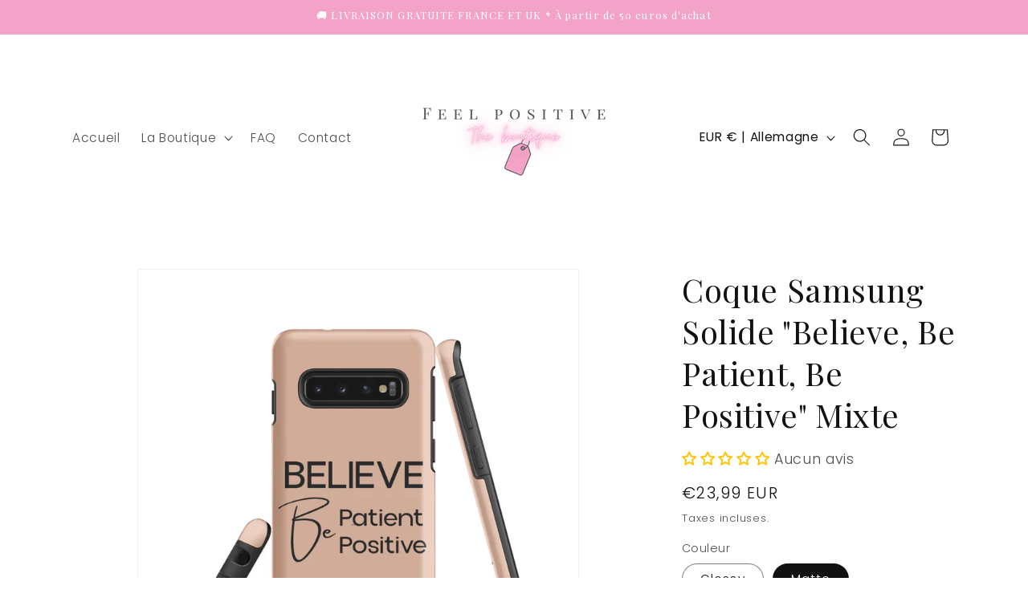

--- FILE ---
content_type: text/html; charset=utf-8
request_url: https://feelpositive-theboutique.com/products/coque-samsung-solide-believe-be-patient-be-positive-mixte
body_size: 74335
content:
<!doctype html>
<html class="no-js" lang="fr">
  <head>
	<script id="pandectes-rules">   /* PANDECTES-GDPR: DO NOT MODIFY AUTO GENERATED CODE OF THIS SCRIPT */      window.PandectesSettings = {"store":{"plan":"basic","theme":"old Boutique MAJ 10.11","primaryLocale":"fr","adminMode":false},"tsPublished":1702834787,"declaration":{"showPurpose":false,"showProvider":false,"showDateGenerated":true},"language":{"languageMode":"Single","fallbackLanguage":"fr","languageDetection":"browser","languagesSupported":[]},"texts":{"managed":{"headerText":{"fr":"Nous respectons votre vie privée"},"consentText":{"fr":"Ce site utilise des cookies pour vous garantir la meilleure expérience."},"dismissButtonText":{"fr":"D'accord"},"linkText":{"fr":"Politique de confidentialité"},"imprintText":{"fr":"Imprimer"},"preferencesButtonText":{"fr":"Préférences"},"allowButtonText":{"fr":"Accepter"},"denyButtonText":{"fr":"Refuser"},"leaveSiteButtonText":{"fr":"Quitter ce site"},"cookiePolicyText":{"fr":"Politique de cookies"},"preferencesPopupTitleText":{"fr":"Gérer les préférences de consentement"},"preferencesPopupIntroText":{"fr":"Nous utilisons des cookies pour optimiser les fonctionnalités du site Web, analyser les performances et vous offrir une expérience personnalisée. Certains cookies sont indispensables au bon fonctionnement et au bon fonctionnement du site. Ces cookies ne peuvent pas être désactivés. Dans cette fenêtre, vous pouvez gérer votre préférence de cookies."},"preferencesPopupCloseButtonText":{"fr":"proche"},"preferencesPopupAcceptAllButtonText":{"fr":"Accepter tout"},"preferencesPopupRejectAllButtonText":{"fr":"Tout rejeter"},"preferencesPopupSaveButtonText":{"fr":"Enregistrer les préférences"},"accessSectionTitleText":{"fr":"Portabilité des données"},"accessSectionParagraphText":{"fr":"Vous avez le droit de pouvoir accéder à vos données à tout moment."},"rectificationSectionTitleText":{"fr":"Rectification des données"},"rectificationSectionParagraphText":{"fr":"Vous avez le droit de demander la mise à jour de vos données chaque fois que vous le jugez approprié."},"erasureSectionTitleText":{"fr":"Droit à l'oubli"},"erasureSectionParagraphText":{"fr":"Vous avez le droit de demander que toutes vos données soient effacées. Après cela, vous ne pourrez plus accéder à votre compte."},"declIntroText":{"fr":"Nous utilisons des cookies pour optimiser les fonctionnalités du site Web, analyser les performances et vous offrir une expérience personnalisée. Certains cookies sont indispensables au bon fonctionnement et au bon fonctionnement du site Web. Ces cookies ne peuvent pas être désactivés. Dans cette fenêtre, vous pouvez gérer vos préférences en matière de cookies."}},"categories":{"strictlyNecessaryCookiesTitleText":{"fr":"Cookies strictement nécessaires"},"functionalityCookiesTitleText":{"fr":"Cookies fonctionnels"},"performanceCookiesTitleText":{"fr":"Cookies de performances"},"targetingCookiesTitleText":{"fr":"Ciblage des cookies"},"unclassifiedCookiesTitleText":{"fr":"Cookies non classés"},"strictlyNecessaryCookiesDescriptionText":{"fr":"Ces cookies sont essentiels pour vous permettre de vous déplacer sur le site Web et d'utiliser ses fonctionnalités, telles que l'accès aux zones sécurisées du site Web. Le site Web ne peut pas fonctionner correctement sans ces cookies."},"functionalityCookiesDescriptionText":{"fr":"Ces cookies permettent au site de fournir des fonctionnalités et une personnalisation améliorées. Ils peuvent être définis par nous ou par des fournisseurs tiers dont nous avons ajouté les services à nos pages. Si vous n'autorisez pas ces cookies, certains ou tous ces services peuvent ne pas fonctionner correctement."},"performanceCookiesDescriptionText":{"fr":"Ces cookies nous permettent de surveiller et d'améliorer les performances de notre site Web. Par exemple, ils nous permettent de compter les visites, d'identifier les sources de trafic et de voir quelles parties du site sont les plus populaires."},"targetingCookiesDescriptionText":{"fr":"Ces cookies peuvent être installés via notre site par nos partenaires publicitaires. Ils peuvent être utilisés par ces sociétés pour établir un profil de vos intérêts et vous montrer des publicités pertinentes sur d'autres sites. Ils ne stockent pas directement d'informations personnelles, mais sont basés sur l'identification unique de votre navigateur et de votre appareil Internet. Si vous n'autorisez pas ces cookies, vous bénéficierez d'une publicité moins ciblée."},"unclassifiedCookiesDescriptionText":{"fr":"Les cookies non classés sont des cookies que nous sommes en train de classer avec les fournisseurs de cookies individuels."}},"auto":{"declName":{"fr":"Nom"},"declPath":{"fr":"Chemin"},"declType":{"fr":"Type"},"declDomain":{"fr":"Domaine"},"declPurpose":{"fr":"But"},"declProvider":{"fr":"Fournisseur"},"declRetention":{"fr":"Rétention"},"declFirstParty":{"fr":"First-party"},"declThirdParty":{"fr":"Tierce personne"},"declSeconds":{"fr":"secondes"},"declMinutes":{"fr":"minutes"},"declHours":{"fr":"heures"},"declDays":{"fr":"jours"},"declMonths":{"fr":"mois"},"declYears":{"fr":"années"},"declSession":{"fr":"Session"},"cookiesDetailsText":{"fr":"Détails des cookies"},"preferencesPopupAlwaysAllowedText":{"fr":"Toujours permis"},"submitButton":{"fr":"Soumettre"},"submittingButton":{"fr":"Soumission..."},"cancelButton":{"fr":"Annuler"},"guestsSupportInfoText":{"fr":"Veuillez vous connecter avec votre compte client pour continuer."},"guestsSupportEmailPlaceholder":{"fr":"Adresse e-mail"},"guestsSupportEmailValidationError":{"fr":"L'email n'est pas valide"},"guestsSupportEmailSuccessTitle":{"fr":"Merci pour votre requête"},"guestsSupportEmailFailureTitle":{"fr":"Un problème est survenu"},"guestsSupportEmailSuccessMessage":{"fr":"Si vous êtes inscrit en tant que client de ce magasin, vous recevrez bientôt un e-mail avec des instructions sur la marche à suivre."},"guestsSupportEmailFailureMessage":{"fr":"Votre demande n'a pas été soumise. Veuillez réessayer et si le problème persiste, contactez le propriétaire du magasin pour obtenir de l'aide."},"confirmationSuccessTitle":{"fr":"Votre demande est vérifiée"},"confirmationFailureTitle":{"fr":"Un problème est survenu"},"confirmationSuccessMessage":{"fr":"Nous reviendrons rapidement vers vous quant à votre demande."},"confirmationFailureMessage":{"fr":"Votre demande n'a pas été vérifiée. Veuillez réessayer et si le problème persiste, contactez le propriétaire du magasin pour obtenir de l'aide"},"consentSectionTitleText":{"fr":"Votre consentement aux cookies"},"consentSectionNoConsentText":{"fr":"Vous n'avez pas consenti à la politique de cookies de ce site Web."},"consentSectionConsentedText":{"fr":"Vous avez consenti à la politique de cookies de ce site Web sur"},"consentStatus":{"fr":"Préférence de consentement"},"consentDate":{"fr":"Date de consentement"},"consentId":{"fr":"ID de consentement"},"consentSectionChangeConsentActionText":{"fr":"Modifier la préférence de consentement"},"accessSectionGDPRRequestsActionText":{"fr":"Demandes des personnes concernées"},"accessSectionAccountInfoActionText":{"fr":"Données personnelles"},"accessSectionOrdersRecordsActionText":{"fr":"Ordres"},"accessSectionDownloadReportActionText":{"fr":"Tout télécharger"},"rectificationCommentPlaceholder":{"fr":"Décrivez ce que vous souhaitez mettre à jour"},"rectificationCommentValidationError":{"fr":"Un commentaire est requis"},"rectificationSectionEditAccountActionText":{"fr":"Demander une mise à jour"},"erasureSectionRequestDeletionActionText":{"fr":"Demander la suppression des données personnelles"}}},"library":{"previewMode":false,"fadeInTimeout":0,"defaultBlocked":7,"showLink":true,"showImprintLink":false,"enabled":true,"cookie":{"name":"_pandectes_gdpr","expiryDays":365,"secure":true,"domain":""},"dismissOnScroll":false,"dismissOnWindowClick":false,"dismissOnTimeout":false,"palette":{"popup":{"background":"#F2A3C7","backgroundForCalculations":{"a":1,"b":199,"g":163,"r":242},"text":"#FFFFFF"},"button":{"background":"transparent","backgroundForCalculations":{"a":1,"b":255,"g":255,"r":255},"text":"#FFFFFF","textForCalculation":{"a":1,"b":255,"g":255,"r":255},"border":"#FFFFFF"}},"content":{"href":"https://feelpositive-theboutique.com/pages/politique-de-confidentialite","imprintHref":"/","close":"&#10005;","target":"_blank","logo":"<img class=\"cc-banner-logo\" height=\"40\" width=\"40\" src=\"https://cdn.shopify.com/s/files/1/0737/6850/1565/t/9/assets/pandectes-logo.png?v=1699620117\" alt=\"Feel Positive The Boutique\" />"},"window":"<div role=\"dialog\" aria-live=\"polite\" aria-label=\"cookieconsent\" aria-describedby=\"cookieconsent:desc\" id=\"pandectes-banner\" class=\"cc-window-wrapper cc-top-wrapper\"><div class=\"pd-cookie-banner-window cc-window {{classes}}\"><!--googleoff: all-->{{children}}<!--googleon: all--></div></div>","compliance":{"opt-both":"<div class=\"cc-compliance cc-highlight\">{{deny}}{{allow}}</div>"},"type":"opt-both","layouts":{"basic":"{{logo}}{{messagelink}}{{compliance}}{{close}}"},"position":"top","theme":"wired","revokable":true,"animateRevokable":false,"revokableReset":false,"revokableLogoUrl":"https://cdn.shopify.com/s/files/1/0737/6850/1565/t/9/assets/pandectes-reopen-logo.png?v=1699620118","revokablePlacement":"bottom-left","revokableMarginHorizontal":15,"revokableMarginVertical":15,"static":false,"autoAttach":true,"hasTransition":true,"blacklistPage":[""]},"geolocation":{"brOnly":false,"caOnly":false,"euOnly":false,"jpOnly":false,"thOnly":false,"canadaOnly":false,"globalVisibility":true},"dsr":{"guestsSupport":false,"accessSectionDownloadReportAuto":false},"banner":{"resetTs":1681838562,"extraCss":"        .cc-banner-logo {max-width: 24em!important;}    @media(min-width: 768px) {.cc-window.cc-floating{max-width: 24em!important;width: 24em!important;}}    .cc-message, .cc-header, .cc-logo {text-align: left}    .cc-window-wrapper{z-index: 2147483647;}    .cc-window{z-index: 2147483647;font-family: inherit;}    .cc-header{font-family: inherit;}    .pd-cp-ui{font-family: inherit; background-color: #F2A3C7;color:#FFFFFF;}    button.pd-cp-btn, a.pd-cp-btn{}    input + .pd-cp-preferences-slider{background-color: rgba(255, 255, 255, 0.3)}    .pd-cp-scrolling-section::-webkit-scrollbar{background-color: rgba(255, 255, 255, 0.3)}    input:checked + .pd-cp-preferences-slider{background-color: rgba(255, 255, 255, 1)}    .pd-cp-scrolling-section::-webkit-scrollbar-thumb {background-color: rgba(255, 255, 255, 1)}    .pd-cp-ui-close{color:#FFFFFF;}    .pd-cp-preferences-slider:before{background-color: #F2A3C7}    .pd-cp-title:before {border-color: #FFFFFF!important}    .pd-cp-preferences-slider{background-color:#FFFFFF}    .pd-cp-toggle{color:#FFFFFF!important}    @media(max-width:699px) {.pd-cp-ui-close-top svg {fill: #FFFFFF}}    .pd-cp-toggle:hover,.pd-cp-toggle:visited,.pd-cp-toggle:active{color:#FFFFFF!important}    .pd-cookie-banner-window {box-shadow: 0 0 18px rgb(0 0 0 / 20%);}  ","customJavascript":null,"showPoweredBy":false,"hybridStrict":false,"cookiesBlockedByDefault":"7","isActive":true,"implicitSavePreferences":false,"cookieIcon":false,"blockBots":false,"showCookiesDetails":true,"hasTransition":true,"blockingPage":false,"showOnlyLandingPage":false,"leaveSiteUrl":"https://www.google.com","linkRespectStoreLang":false},"cookies":{"0":[{"name":"secure_customer_sig","domain":"feelpositive-theboutique.com","path":"/","provider":"Shopify","firstParty":true,"retention":"1 year(s)","expires":1,"unit":"declYears","purpose":{"fr":"Used in connection with customer login."}},{"name":"localization","domain":"feelpositive-theboutique.com","path":"/","provider":"Shopify","firstParty":true,"retention":"1 year(s)","expires":1,"unit":"declYears","purpose":{"fr":"Shopify store localization"}},{"name":"_cmp_a","domain":".feelpositive-theboutique.com","path":"/","provider":"Shopify","firstParty":true,"retention":"24 hour(s)","expires":24,"unit":"declHours","purpose":{"fr":"Used for managing customer privacy settings."}},{"name":"cart_currency","domain":"feelpositive-theboutique.com","path":"/","provider":"Shopify","firstParty":true,"retention":"14 day(s)","expires":14,"unit":"declSession","purpose":{"fr":"Used in connection with shopping cart."}},{"name":"_tracking_consent","domain":".feelpositive-theboutique.com","path":"/","provider":"Shopify","firstParty":true,"retention":"1 year(s)","expires":1,"unit":"declYears","purpose":{"fr":"Tracking preferences."}},{"name":"keep_alive","domain":"feelpositive-theboutique.com","path":"/","provider":"Shopify","firstParty":true,"retention":"30 minute(s)","expires":30,"unit":"declMinutes","purpose":{"fr":"Used in connection with buyer localization."}}],"1":[],"2":[{"name":"_s","domain":".feelpositive-theboutique.com","path":"/","provider":"Shopify","firstParty":true,"retention":"30 minute(s)","expires":30,"unit":"declMinutes","purpose":{"fr":"Shopify analytics."}},{"name":"_shopify_y","domain":".feelpositive-theboutique.com","path":"/","provider":"Shopify","firstParty":true,"retention":"1 year(s)","expires":1,"unit":"declYears","purpose":{"fr":"Shopify analytics."}},{"name":"_orig_referrer","domain":".feelpositive-theboutique.com","path":"/","provider":"Shopify","firstParty":true,"retention":"14 day(s)","expires":14,"unit":"declSession","purpose":{"fr":"Tracks landing pages."}},{"name":"_shopify_s","domain":".feelpositive-theboutique.com","path":"/","provider":"Shopify","firstParty":true,"retention":"30 minute(s)","expires":30,"unit":"declMinutes","purpose":{"fr":"Shopify analytics."}},{"name":"_shopify_sa_p","domain":".feelpositive-theboutique.com","path":"/","provider":"Shopify","firstParty":true,"retention":"30 minute(s)","expires":30,"unit":"declMinutes","purpose":{"fr":"Shopify analytics relating to marketing & referrals."}},{"name":"_shopify_sa_t","domain":".feelpositive-theboutique.com","path":"/","provider":"Shopify","firstParty":true,"retention":"30 minute(s)","expires":30,"unit":"declMinutes","purpose":{"fr":"Shopify analytics relating to marketing & referrals."}},{"name":"_landing_page","domain":".feelpositive-theboutique.com","path":"/","provider":"Shopify","firstParty":true,"retention":"14 day(s)","expires":14,"unit":"declSession","purpose":{"fr":"Tracks landing pages."}},{"name":"_y","domain":".feelpositive-theboutique.com","path":"/","provider":"Shopify","firstParty":true,"retention":"1 year(s)","expires":1,"unit":"declYears","purpose":{"fr":"Shopify analytics."}}],"4":[],"8":[]},"blocker":{"isActive":false,"googleConsentMode":{"id":"","analyticsId":"","isActive":false,"adStorageCategory":4,"analyticsStorageCategory":2,"personalizationStorageCategory":1,"functionalityStorageCategory":1,"customEvent":true,"securityStorageCategory":0,"redactData":true,"urlPassthrough":false},"facebookPixel":{"id":"","isActive":false,"ldu":false},"rakuten":{"isActive":false,"cmp":false,"ccpa":false},"gpcIsActive":false,"defaultBlocked":7,"patterns":{"whiteList":[],"blackList":{"1":[],"2":[],"4":[],"8":[]},"iframesWhiteList":[],"iframesBlackList":{"1":[],"2":[],"4":[],"8":[]},"beaconsWhiteList":[],"beaconsBlackList":{"1":[],"2":[],"4":[],"8":[]}}}}      !function(){"use strict";window.PandectesRules=window.PandectesRules||{},window.PandectesRules.manualBlacklist={1:[],2:[],4:[]},window.PandectesRules.blacklistedIFrames={1:[],2:[],4:[]},window.PandectesRules.blacklistedCss={1:[],2:[],4:[]},window.PandectesRules.blacklistedBeacons={1:[],2:[],4:[]};var e="javascript/blocked",t="_pandectes_gdpr";function n(e){return new RegExp(e.replace(/[/\\.+?$()]/g,"\\$&").replace("*","(.*)"))}var r=function(e){try{return JSON.parse(e)}catch(e){return!1}},a=function(e){var t=arguments.length>1&&void 0!==arguments[1]?arguments[1]:"log",n=new URLSearchParams(window.location.search);n.get("log")&&console[t]("PandectesRules: ".concat(e))};function i(e,t){var n=Object.keys(e);if(Object.getOwnPropertySymbols){var r=Object.getOwnPropertySymbols(e);t&&(r=r.filter((function(t){return Object.getOwnPropertyDescriptor(e,t).enumerable}))),n.push.apply(n,r)}return n}function s(e){for(var t=1;t<arguments.length;t++){var n=null!=arguments[t]?arguments[t]:{};t%2?i(Object(n),!0).forEach((function(t){o(e,t,n[t])})):Object.getOwnPropertyDescriptors?Object.defineProperties(e,Object.getOwnPropertyDescriptors(n)):i(Object(n)).forEach((function(t){Object.defineProperty(e,t,Object.getOwnPropertyDescriptor(n,t))}))}return e}function o(e,t,n){return t in e?Object.defineProperty(e,t,{value:n,enumerable:!0,configurable:!0,writable:!0}):e[t]=n,e}function c(e,t){return function(e){if(Array.isArray(e))return e}(e)||function(e,t){var n=null==e?null:"undefined"!=typeof Symbol&&e[Symbol.iterator]||e["@@iterator"];if(null==n)return;var r,a,i=[],s=!0,o=!1;try{for(n=n.call(e);!(s=(r=n.next()).done)&&(i.push(r.value),!t||i.length!==t);s=!0);}catch(e){o=!0,a=e}finally{try{s||null==n.return||n.return()}finally{if(o)throw a}}return i}(e,t)||u(e,t)||function(){throw new TypeError("Invalid attempt to destructure non-iterable instance.\nIn order to be iterable, non-array objects must have a [Symbol.iterator]() method.")}()}function l(e){return function(e){if(Array.isArray(e))return d(e)}(e)||function(e){if("undefined"!=typeof Symbol&&null!=e[Symbol.iterator]||null!=e["@@iterator"])return Array.from(e)}(e)||u(e)||function(){throw new TypeError("Invalid attempt to spread non-iterable instance.\nIn order to be iterable, non-array objects must have a [Symbol.iterator]() method.")}()}function u(e,t){if(e){if("string"==typeof e)return d(e,t);var n=Object.prototype.toString.call(e).slice(8,-1);return"Object"===n&&e.constructor&&(n=e.constructor.name),"Map"===n||"Set"===n?Array.from(e):"Arguments"===n||/^(?:Ui|I)nt(?:8|16|32)(?:Clamped)?Array$/.test(n)?d(e,t):void 0}}function d(e,t){(null==t||t>e.length)&&(t=e.length);for(var n=0,r=new Array(t);n<t;n++)r[n]=e[n];return r}var f=!(void 0===window.dataLayer||!Array.isArray(window.dataLayer)||!window.dataLayer.some((function(e){return"pandectes_full_scan"===e.event})));a("userAgent -> ".concat(window.navigator.userAgent.substring(0,50)));var p=function(){var e,n=arguments.length>0&&void 0!==arguments[0]?arguments[0]:t,a="; "+document.cookie,i=a.split("; "+n+"=");if(i.length<2)e={};else{var s=i.pop(),o=s.split(";");e=window.atob(o.shift())}var c=r(e);return!1!==c?c:e}(),g=window.PandectesSettings,y=g.banner.isActive,h=g.blocker.defaultBlocked,m=p&&null!==p.preferences&&void 0!==p.preferences?p.preferences:null,w=f?0:y?null===m?h:m:0,v={1:0==(1&w),2:0==(2&w),4:0==(4&w)},b=window.PandectesSettings.blocker.patterns,k=b.blackList,L=b.whiteList,S=b.iframesBlackList,P=b.iframesWhiteList,A=b.beaconsBlackList,C=b.beaconsWhiteList,_={blackList:[],whiteList:[],iframesBlackList:{1:[],2:[],4:[],8:[]},iframesWhiteList:[],beaconsBlackList:{1:[],2:[],4:[],8:[]},beaconsWhiteList:[]};[1,2,4].map((function(e){var t;v[e]||((t=_.blackList).push.apply(t,l(k[e].length?k[e].map(n):[])),_.iframesBlackList[e]=S[e].length?S[e].map(n):[],_.beaconsBlackList[e]=A[e].length?A[e].map(n):[])})),_.whiteList=L.length?L.map(n):[],_.iframesWhiteList=P.length?P.map(n):[],_.beaconsWhiteList=C.length?C.map(n):[];var B={scripts:[],iframes:{1:[],2:[],4:[]},beacons:{1:[],2:[],4:[]},css:{1:[],2:[],4:[]}},E=function(t,n){return t&&(!n||n!==e)&&(!_.blackList||_.blackList.some((function(e){return e.test(t)})))&&(!_.whiteList||_.whiteList.every((function(e){return!e.test(t)})))},O=function(e){var t=e.getAttribute("src");return _.blackList&&_.blackList.every((function(e){return!e.test(t)}))||_.whiteList&&_.whiteList.some((function(e){return e.test(t)}))},I=function(e,t){var n=_.iframesBlackList[t],r=_.iframesWhiteList;return e&&(!n||n.some((function(t){return t.test(e)})))&&(!r||r.every((function(t){return!t.test(e)})))},j=function(e,t){var n=_.beaconsBlackList[t],r=_.beaconsWhiteList;return e&&(!n||n.some((function(t){return t.test(e)})))&&(!r||r.every((function(t){return!t.test(e)})))},R=new MutationObserver((function(e){for(var t=0;t<e.length;t++)for(var n=e[t].addedNodes,r=0;r<n.length;r++){var a=n[r],i=a.dataset&&a.dataset.cookiecategory;if(1===a.nodeType&&"LINK"===a.tagName){var s=a.dataset&&a.dataset.href;if(s&&i)switch(i){case"functionality":case"C0001":B.css[1].push(s);break;case"performance":case"C0002":B.css[2].push(s);break;case"targeting":case"C0003":B.css[4].push(s)}}}})),T=new MutationObserver((function(t){for(var n=0;n<t.length;n++)for(var r=t[n].addedNodes,a=function(t){var n=r[t],a=n.src||n.dataset&&n.dataset.src,i=n.dataset&&n.dataset.cookiecategory;if(1===n.nodeType&&"IFRAME"===n.tagName){if(a){var s=!1;I(a,1)||"functionality"===i||"C0001"===i?(s=!0,B.iframes[1].push(a)):I(a,2)||"performance"===i||"C0002"===i?(s=!0,B.iframes[2].push(a)):(I(a,4)||"targeting"===i||"C0003"===i)&&(s=!0,B.iframes[4].push(a)),s&&(n.removeAttribute("src"),n.setAttribute("data-src",a))}}else if(1===n.nodeType&&"IMG"===n.tagName){if(a){var o=!1;j(a,1)?(o=!0,B.beacons[1].push(a)):j(a,2)?(o=!0,B.beacons[2].push(a)):j(a,4)&&(o=!0,B.beacons[4].push(a)),o&&(n.removeAttribute("src"),n.setAttribute("data-src",a))}}else if(1===n.nodeType&&"LINK"===n.tagName){var c=n.dataset&&n.dataset.href;if(c&&i)switch(i){case"functionality":case"C0001":B.css[1].push(c);break;case"performance":case"C0002":B.css[2].push(c);break;case"targeting":case"C0003":B.css[4].push(c)}}else if(1===n.nodeType&&"SCRIPT"===n.tagName){var l=n.type,u=!1;if(E(a,l))u=!0;else if(a&&i)switch(i){case"functionality":case"C0001":u=!0,window.PandectesRules.manualBlacklist[1].push(a);break;case"performance":case"C0002":u=!0,window.PandectesRules.manualBlacklist[2].push(a);break;case"targeting":case"C0003":u=!0,window.PandectesRules.manualBlacklist[4].push(a)}if(u){B.scripts.push([n,l]),n.type=e;n.addEventListener("beforescriptexecute",(function t(r){n.getAttribute("type")===e&&r.preventDefault(),n.removeEventListener("beforescriptexecute",t)})),n.parentElement&&n.parentElement.removeChild(n)}}},i=0;i<r.length;i++)a(i)})),x=document.createElement,N={src:Object.getOwnPropertyDescriptor(HTMLScriptElement.prototype,"src"),type:Object.getOwnPropertyDescriptor(HTMLScriptElement.prototype,"type")};window.PandectesRules.unblockCss=function(e){var t=B.css[e]||[];t.length&&a("Unblocking CSS for ".concat(e)),t.forEach((function(e){var t=document.querySelector('link[data-href^="'.concat(e,'"]'));t.removeAttribute("data-href"),t.href=e})),B.css[e]=[]},window.PandectesRules.unblockIFrames=function(e){var t=B.iframes[e]||[];t.length&&a("Unblocking IFrames for ".concat(e)),_.iframesBlackList[e]=[],t.forEach((function(e){var t=document.querySelector('iframe[data-src^="'.concat(e,'"]'));t.removeAttribute("data-src"),t.src=e})),B.iframes[e]=[]},window.PandectesRules.unblockBeacons=function(e){var t=B.beacons[e]||[];t.length&&a("Unblocking Beacons for ".concat(e)),_.beaconsBlackList[e]=[],t.forEach((function(e){var t=document.querySelector('img[data-src^="'.concat(e,'"]'));t.removeAttribute("data-src"),t.src=e})),B.beacons[e]=[]},window.PandectesRules.unblockInlineScripts=function(e){var t=1===e?"functionality":2===e?"performance":"targeting";document.querySelectorAll('script[type="javascript/blocked"][data-cookiecategory="'.concat(t,'"]')).forEach((function(e){var t=e.textContent;e.parentNode.removeChild(e);var n=document.createElement("script");n.type="text/javascript",n.textContent=t,document.body.appendChild(n)}))},window.PandectesRules.unblock=function(t){t.length<1?(_.blackList=[],_.whiteList=[],_.iframesBlackList=[],_.iframesWhiteList=[]):(_.blackList&&(_.blackList=_.blackList.filter((function(e){return t.every((function(t){return"string"==typeof t?!e.test(t):t instanceof RegExp?e.toString()!==t.toString():void 0}))}))),_.whiteList&&(_.whiteList=[].concat(l(_.whiteList),l(t.map((function(e){if("string"==typeof e){var t=".*"+n(e)+".*";if(_.whiteList.every((function(e){return e.toString()!==t.toString()})))return new RegExp(t)}else if(e instanceof RegExp&&_.whiteList.every((function(t){return t.toString()!==e.toString()})))return e;return null})).filter(Boolean)))));for(var r=document.querySelectorAll('script[type="'.concat(e,'"]')),i=0;i<r.length;i++){var s=r[i];O(s)&&(B.scripts.push([s,"application/javascript"]),s.parentElement.removeChild(s))}var o=0;l(B.scripts).forEach((function(e,t){var n=c(e,2),r=n[0],a=n[1];if(O(r)){for(var i=document.createElement("script"),s=0;s<r.attributes.length;s++){var l=r.attributes[s];"src"!==l.name&&"type"!==l.name&&i.setAttribute(l.name,r.attributes[s].value)}i.setAttribute("src",r.src),i.setAttribute("type",a||"application/javascript"),document.head.appendChild(i),B.scripts.splice(t-o,1),o++}})),0==_.blackList.length&&0===_.iframesBlackList[1].length&&0===_.iframesBlackList[2].length&&0===_.iframesBlackList[4].length&&0===_.beaconsBlackList[1].length&&0===_.beaconsBlackList[2].length&&0===_.beaconsBlackList[4].length&&(a("Disconnecting observers"),T.disconnect(),R.disconnect())};var M,D,W=window.PandectesSettings.store.adminMode,F=window.PandectesSettings.blocker;M=function(){!function(){var e=window.Shopify.trackingConsent;try{var t=W&&!window.Shopify.AdminBarInjector,n={preferences:0==(1&w)||f||t,analytics:0==(2&w)||f||t,marketing:0==(4&w)||f||t};e.firstPartyMarketingAllowed()===n.marketing&&e.analyticsProcessingAllowed()===n.analytics&&e.preferencesProcessingAllowed()===n.preferences||e.setTrackingConsent(n,(function(e){e&&e.error?a("Shopify.customerPrivacy API - failed to setTrackingConsent"):a("Shopify.customerPrivacy API - setTrackingConsent(".concat(JSON.stringify(n),")"))}))}catch(e){a("Shopify.customerPrivacy API - exception")}}(),function(){var e=window.Shopify.trackingConsent,t=e.currentVisitorConsent();if(F.gpcIsActive&&"CCPA"===e.getRegulation()&&"no"===t.gpc&&"yes"!==t.sale_of_data){var n={sale_of_data:!1};e.setTrackingConsent(n,(function(e){e&&e.error?a("Shopify.customerPrivacy API - failed to setTrackingConsent({".concat(JSON.stringify(n),")")):a("Shopify.customerPrivacy API - setTrackingConsent(".concat(JSON.stringify(n),")"))}))}}()},D=null,window.Shopify&&window.Shopify.loadFeatures&&window.Shopify.trackingConsent?M():D=setInterval((function(){window.Shopify&&window.Shopify.loadFeatures&&(clearInterval(D),window.Shopify.loadFeatures([{name:"consent-tracking-api",version:"0.1"}],(function(e){e?a("Shopify.customerPrivacy API - failed to load"):(a("Shopify.customerPrivacy API - loaded"),M())})))}),10);var z=window.PandectesSettings,U=z.banner.isActive,q=z.blocker.googleConsentMode,J=q.isActive,H=q.customEvent,$=q.redactData,G=q.urlPassthrough,K=q.adStorageCategory,V=q.analyticsStorageCategory,Y=q.functionalityStorageCategory,Q=q.personalizationStorageCategory,X=q.securityStorageCategory;function Z(){window.dataLayer.push(arguments)}window.dataLayer=window.dataLayer||[];var ee,te,ne={hasInitialized:!1,ads_data_redaction:!1,url_passthrough:!1,storage:{ad_storage:"granted",analytics_storage:"granted",functionality_storage:"granted",personalization_storage:"granted",security_storage:"granted",wait_for_update:500}};if(U&&J){var re=0==(w&K)?"granted":"denied",ae=0==(w&V)?"granted":"denied",ie=0==(w&Y)?"granted":"denied",se=0==(w&Q)?"granted":"denied",oe=0==(w&X)?"granted":"denied";ne.hasInitialized=!0,ne.ads_data_redaction="denied"===re&&$,ne.url_passthrough=G,ne.storage.ad_storage=re,ne.storage.analytics_storage=ae,ne.storage.functionality_storage=ie,ne.storage.personalization_storage=se,ne.storage.security_storage=oe,ne.ads_data_redaction&&Z("set","ads_data_redaction",ne.ads_data_redaction),ne.url_passthrough&&Z("set","url_passthrough",ne.url_passthrough),Z("consent","default",ne.storage),a("Google consent mode initialized")}U&&H&&(te=7===(ee=w)?"deny":0===ee?"allow":"mixed",window.dataLayer.push({event:"Pandectes_Consent_Update",pandectes_status:te,pandectes_categories:{C0000:"allow",C0001:v[1]?"allow":"deny",C0002:v[2]?"allow":"deny",C0003:v[4]?"allow":"deny"}}),a("PandectesCustomEvent pushed to the dataLayer")),window.PandectesRules.gcm=ne;var ce=window.PandectesSettings,le=ce.banner.isActive,ue=ce.blocker.isActive;a("Blocker -> "+(ue?"Active":"Inactive")),a("Banner -> "+(le?"Active":"Inactive")),a("ActualPrefs -> "+w);var de=null===m&&/\/checkouts\//.test(window.location.pathname);0!==w&&!1===f&&ue&&!de?(a("Blocker will execute"),document.createElement=function(){for(var t=arguments.length,n=new Array(t),r=0;r<t;r++)n[r]=arguments[r];if("script"!==n[0].toLowerCase())return x.bind?x.bind(document).apply(void 0,n):x;var a=x.bind(document).apply(void 0,n);try{Object.defineProperties(a,{src:s(s({},N.src),{},{set:function(t){E(t,a.type)&&N.type.set.call(this,e),N.src.set.call(this,t)}}),type:s(s({},N.type),{},{get:function(){var t=N.type.get.call(this);return t===e||E(this.src,t)?null:t},set:function(t){var n=E(a.src,a.type)?e:t;N.type.set.call(this,n)}})}),a.setAttribute=function(t,n){if("type"===t){var r=E(a.src,a.type)?e:n;N.type.set.call(a,r)}else"src"===t?(E(n,a.type)&&N.type.set.call(a,e),N.src.set.call(a,n)):HTMLScriptElement.prototype.setAttribute.call(a,t,n)}}catch(e){console.warn("Yett: unable to prevent script execution for script src ",a.src,".\n",'A likely cause would be because you are using a third-party browser extension that monkey patches the "document.createElement" function.')}return a},T.observe(document.documentElement,{childList:!0,subtree:!0}),R.observe(document.documentElement,{childList:!0,subtree:!0})):a("Blocker will not execute")}();
</script>
	
    <meta charset="utf-8">
    <meta http-equiv="X-UA-Compatible" content="IE=edge">
    <meta name="viewport" content="width=device-width,initial-scale=1">
    <meta name="theme-color" content="">
    <link rel="canonical" href="https://feelpositive-theboutique.com/products/coque-samsung-solide-believe-be-patient-be-positive-mixte"><link rel="icon" type="image/png" href="//feelpositive-theboutique.com/cdn/shop/files/logo_cercle_vector.png?crop=center&height=32&v=1680031095&width=32"><link rel="preconnect" href="https://fonts.shopifycdn.com" crossorigin><title>
      Coque Samsung Solide &quot;Believe, Be Patient, Be Positive&quot; Mixte
 &ndash; Feel Positive The Boutique</title>

    
      <meta name="description" content="Cette coque offre une protection supérieure grâce à sa doublure intérieure résistant aux chocs. Notre coque Samsung solide &quot;Believe, Be Patient, Be Positive&quot; mixte présente des découpes précises pour tous les boutons, ports et appareils photo, ce qui garantit un accès facile et une fonctionnalité optimale.">
    

    

<meta property="og:site_name" content="Feel Positive The Boutique">
<meta property="og:url" content="https://feelpositive-theboutique.com/products/coque-samsung-solide-believe-be-patient-be-positive-mixte">
<meta property="og:title" content="Coque Samsung Solide &quot;Believe, Be Patient, Be Positive&quot; Mixte">
<meta property="og:type" content="product">
<meta property="og:description" content="Cette coque offre une protection supérieure grâce à sa doublure intérieure résistant aux chocs. Notre coque Samsung solide &quot;Believe, Be Patient, Be Positive&quot; mixte présente des découpes précises pour tous les boutons, ports et appareils photo, ce qui garantit un accès facile et une fonctionnalité optimale."><meta property="og:image" content="http://feelpositive-theboutique.com/cdn/shop/files/tough-case-for-samsung-matte-samsung-galaxy-s23-front-66b3663a5b2d3.jpg?v=1723033182">
  <meta property="og:image:secure_url" content="https://feelpositive-theboutique.com/cdn/shop/files/tough-case-for-samsung-matte-samsung-galaxy-s23-front-66b3663a5b2d3.jpg?v=1723033182">
  <meta property="og:image:width" content="2000">
  <meta property="og:image:height" content="2000"><meta property="og:price:amount" content="23,99">
  <meta property="og:price:currency" content="EUR"><meta name="twitter:card" content="summary_large_image">
<meta name="twitter:title" content="Coque Samsung Solide &quot;Believe, Be Patient, Be Positive&quot; Mixte">
<meta name="twitter:description" content="Cette coque offre une protection supérieure grâce à sa doublure intérieure résistant aux chocs. Notre coque Samsung solide &quot;Believe, Be Patient, Be Positive&quot; mixte présente des découpes précises pour tous les boutons, ports et appareils photo, ce qui garantit un accès facile et une fonctionnalité optimale.">


    <script src="//feelpositive-theboutique.com/cdn/shop/t/9/assets/constants.js?v=58251544750838685771699619201" defer="defer"></script>
    <script src="//feelpositive-theboutique.com/cdn/shop/t/9/assets/pubsub.js?v=158357773527763999511699619202" defer="defer"></script>
    <script src="//feelpositive-theboutique.com/cdn/shop/t/9/assets/global.js?v=40820548392383841591699619201" defer="defer"></script><script src="//feelpositive-theboutique.com/cdn/shop/t/9/assets/animations.js?v=88693664871331136111699619200" defer="defer"></script><script>!function(){window.ZipifyPages=window.ZipifyPages||{},window.ZipifyPages.analytics={},window.ZipifyPages.currency="EUR",window.ZipifyPages.shopDomain="feelpositive-8113.myshopify.com",window.ZipifyPages.moneyFormat="\u003cspan class=\"notranslate ht-money\"\u003e€{{amount_with_comma_separator}}\u003c\/span\u003e",window.ZipifyPages.shopifyOptionsSelector=false,window.ZipifyPages.unitPriceEnabled=false,window.ZipifyPages.alternativeAnalyticsLoading=true,window.ZipifyPages.integrations="".split(","),window.ZipifyPages.crmUrl="https://crms.zipify.com",window.ZipifyPages.isPagesEntity=false,window.ZipifyPages.translations={soldOut:"Épuisé",unavailable:"Non disponible"},window.ZipifyPages.routes={root:"\/",cart:{index:"\/cart",add:"\/cart\/add",change:"\/cart\/change",clear:"\/cart\/clear",update:"\/cart\/update"}};window.ZipifyPages.eventsSubscriptions=[],window.ZipifyPages.on=function(i,a){window.ZipifyPages.eventsSubscriptions.push([i,a])}}();</script><script>(() => {
(()=>{class g{constructor(t={}){this.defaultConfig={sectionIds:[],rootMargin:"0px",onSectionViewed:()=>{},onSectionInteracted:()=>{},minViewTime:500,minVisiblePercentage:30,interactiveSelector:'a, button, input, select, textarea, [role="button"], [tabindex]:not([tabindex="-1"])'},this.config={...this.defaultConfig,...t},this.viewedSections=new Set,this.observer=null,this.viewTimers=new Map,this.init()}init(){document.readyState==="loading"?document.addEventListener("DOMContentLoaded",this.setup.bind(this)):this.setup()}setup(){this.setupObserver(),this.setupGlobalClickTracking()}setupObserver(){const t={root:null,rootMargin:this.config.rootMargin,threshold:[0,.1,.2,.3,.4,.5,.6,.7,.8,.9,1]};this.observer=new IntersectionObserver(e=>{e.forEach(i=>{this.calculateVisibility(i)?this.handleSectionVisible(i.target):this.handleSectionHidden(i.target)})},t),this.config.sectionIds.forEach(e=>{const i=document.getElementById(e);i&&this.observer.observe(i)})}calculateVisibility(t){const e=window.innerHeight,i=window.innerWidth,n=e*i,o=t.boundingClientRect,s=Math.max(0,o.top),c=Math.min(e,o.bottom),d=Math.max(0,o.left),a=Math.min(i,o.right),r=Math.max(0,c-s),l=Math.max(0,a-d)*r,m=n>0?l/n*100:0,h=o.width*o.height,p=h>0?l/h*100:0,S=m>=this.config.minVisiblePercentage,b=p>=80;return S||b}isSectionViewed(t){return this.viewedSections.has(Number(t))}setupGlobalClickTracking(){document.addEventListener("click",t=>{const e=this.findParentTrackedSection(t.target);if(e){const i=this.findInteractiveElement(t.target,e.el);i&&(this.isSectionViewed(e.id)||this.trackSectionView(e.id),this.trackSectionInteract(e.id,i,t))}})}findParentTrackedSection(t){let e=t;for(;e&&e!==document.body;){const i=e.id||e.dataset.zpSectionId,n=i?parseInt(i,10):null;if(n&&!isNaN(n)&&this.config.sectionIds.includes(n))return{el:e,id:n};e=e.parentElement}return null}findInteractiveElement(t,e){let i=t;for(;i&&i!==e;){if(i.matches(this.config.interactiveSelector))return i;i=i.parentElement}return null}trackSectionView(t){this.viewedSections.add(Number(t)),this.config.onSectionViewed(t)}trackSectionInteract(t,e,i){this.config.onSectionInteracted(t,e,i)}handleSectionVisible(t){const e=t.id,i=setTimeout(()=>{this.isSectionViewed(e)||this.trackSectionView(e)},this.config.minViewTime);this.viewTimers.set(e,i)}handleSectionHidden(t){const e=t.id;this.viewTimers.has(e)&&(clearTimeout(this.viewTimers.get(e)),this.viewTimers.delete(e))}addSection(t){if(!this.config.sectionIds.includes(t)){this.config.sectionIds.push(t);const e=document.getElementById(t);e&&this.observer&&this.observer.observe(e)}}}class f{constructor(){this.sectionTracker=new g({onSectionViewed:this.onSectionViewed.bind(this),onSectionInteracted:this.onSectionInteracted.bind(this)}),this.runningSplitTests=[]}getCookie(t){const e=document.cookie.match(new RegExp(`(?:^|; )${t}=([^;]*)`));return e?decodeURIComponent(e[1]):null}setCookie(t,e){let i=`${t}=${encodeURIComponent(e)}; path=/; SameSite=Lax`;location.protocol==="https:"&&(i+="; Secure");const n=new Date;n.setTime(n.getTime()+365*24*60*60*1e3),i+=`; expires=${n.toUTCString()}`,document.cookie=i}pickByWeight(t){const e=Object.entries(t).map(([o,s])=>[Number(o),s]),i=e.reduce((o,[,s])=>o+s,0);let n=Math.random()*i;for(const[o,s]of e){if(n<s)return o;n-=s}return e[e.length-1][0]}render(t){const e=t.blocks,i=t.test,n=i.id,o=`zpSectionSplitTest${n}`;let s=Number(this.getCookie(o));e.some(r=>r.id===s)||(s=this.pickByWeight(i.distribution),this.setCookie(o,s));const c=e.find(r=>r.id===s),d=`sectionSplitTest${c.id}`,a=document.querySelector(`template[data-id="${d}"]`);if(!a){console.error(`Template for split test ${c.id} not found`);return}document.currentScript.parentNode.insertBefore(a.content.cloneNode(!0),document.currentScript),this.runningSplitTests.push({id:n,block:c,templateId:d}),this.initTrackingForSection(c.id)}findSplitTestForSection(t){return this.runningSplitTests.find(e=>e.block.id===Number(t))}initTrackingForSection(t){this.sectionTracker.addSection(t)}onSectionViewed(t){this.trackEvent({sectionId:t,event:"zp_section_viewed"})}onSectionInteracted(t){this.trackEvent({sectionId:t,event:"zp_section_clicked"})}trackEvent({event:t,sectionId:e,payload:i={}}){const n=this.findSplitTestForSection(e);n&&window.Shopify.analytics.publish(t,{...i,sectionId:e,splitTestHash:n.id})}}window.ZipifyPages??={};window.ZipifyPages.SectionSplitTest=new f;})();

})()</script><script>window.performance && window.performance.mark && window.performance.mark('shopify.content_for_header.start');</script><meta name="facebook-domain-verification" content="d6w4j7y5ew4m2h41u6ivohcze5jxql">
<meta name="google-site-verification" content="EXwog2hMcT_oq-2i3TjaKdDPGXBXVkPr2JtZHlJ6OJ4">
<meta id="shopify-digital-wallet" name="shopify-digital-wallet" content="/73768501565/digital_wallets/dialog">
<meta name="shopify-checkout-api-token" content="8cb2ea8dfb01102f23b455593815a75c">
<meta id="in-context-paypal-metadata" data-shop-id="73768501565" data-venmo-supported="false" data-environment="production" data-locale="fr_FR" data-paypal-v4="true" data-currency="EUR">
<link rel="alternate" hreflang="x-default" href="https://feelpositive-theboutique.com/products/coque-samsung-solide-believe-be-patient-be-positive-mixte">
<link rel="alternate" hreflang="fr" href="https://feelpositive-theboutique.com/products/coque-samsung-solide-believe-be-patient-be-positive-mixte">
<link rel="alternate" hreflang="en" href="https://feelpositive-theboutique.com/en/products/believe-be-patient-be-positive-samsung-solid-case">
<link rel="alternate" type="application/json+oembed" href="https://feelpositive-theboutique.com/products/coque-samsung-solide-believe-be-patient-be-positive-mixte.oembed">
<script async="async" src="/checkouts/internal/preloads.js?locale=fr-DE"></script>
<link rel="preconnect" href="https://shop.app" crossorigin="anonymous">
<script async="async" src="https://shop.app/checkouts/internal/preloads.js?locale=fr-DE&shop_id=73768501565" crossorigin="anonymous"></script>
<script id="apple-pay-shop-capabilities" type="application/json">{"shopId":73768501565,"countryCode":"GB","currencyCode":"EUR","merchantCapabilities":["supports3DS"],"merchantId":"gid:\/\/shopify\/Shop\/73768501565","merchantName":"Feel Positive The Boutique","requiredBillingContactFields":["postalAddress","email"],"requiredShippingContactFields":["postalAddress","email"],"shippingType":"shipping","supportedNetworks":["visa","maestro","masterCard"],"total":{"type":"pending","label":"Feel Positive The Boutique","amount":"1.00"},"shopifyPaymentsEnabled":true,"supportsSubscriptions":true}</script>
<script id="shopify-features" type="application/json">{"accessToken":"8cb2ea8dfb01102f23b455593815a75c","betas":["rich-media-storefront-analytics"],"domain":"feelpositive-theboutique.com","predictiveSearch":true,"shopId":73768501565,"locale":"fr"}</script>
<script>var Shopify = Shopify || {};
Shopify.shop = "feelpositive-8113.myshopify.com";
Shopify.locale = "fr";
Shopify.currency = {"active":"EUR","rate":"1.0"};
Shopify.country = "DE";
Shopify.theme = {"name":"Boutique actuelle","id":162843951421,"schema_name":"Dawn","schema_version":"12.0.0","theme_store_id":887,"role":"main"};
Shopify.theme.handle = "null";
Shopify.theme.style = {"id":null,"handle":null};
Shopify.cdnHost = "feelpositive-theboutique.com/cdn";
Shopify.routes = Shopify.routes || {};
Shopify.routes.root = "/";</script>
<script type="module">!function(o){(o.Shopify=o.Shopify||{}).modules=!0}(window);</script>
<script>!function(o){function n(){var o=[];function n(){o.push(Array.prototype.slice.apply(arguments))}return n.q=o,n}var t=o.Shopify=o.Shopify||{};t.loadFeatures=n(),t.autoloadFeatures=n()}(window);</script>
<script>
  window.ShopifyPay = window.ShopifyPay || {};
  window.ShopifyPay.apiHost = "shop.app\/pay";
  window.ShopifyPay.redirectState = null;
</script>
<script id="shop-js-analytics" type="application/json">{"pageType":"product"}</script>
<script defer="defer" async type="module" src="//feelpositive-theboutique.com/cdn/shopifycloud/shop-js/modules/v2/client.init-shop-cart-sync_BcDpqI9l.fr.esm.js"></script>
<script defer="defer" async type="module" src="//feelpositive-theboutique.com/cdn/shopifycloud/shop-js/modules/v2/chunk.common_a1Rf5Dlz.esm.js"></script>
<script defer="defer" async type="module" src="//feelpositive-theboutique.com/cdn/shopifycloud/shop-js/modules/v2/chunk.modal_Djra7sW9.esm.js"></script>
<script type="module">
  await import("//feelpositive-theboutique.com/cdn/shopifycloud/shop-js/modules/v2/client.init-shop-cart-sync_BcDpqI9l.fr.esm.js");
await import("//feelpositive-theboutique.com/cdn/shopifycloud/shop-js/modules/v2/chunk.common_a1Rf5Dlz.esm.js");
await import("//feelpositive-theboutique.com/cdn/shopifycloud/shop-js/modules/v2/chunk.modal_Djra7sW9.esm.js");

  window.Shopify.SignInWithShop?.initShopCartSync?.({"fedCMEnabled":true,"windoidEnabled":true});

</script>
<script>
  window.Shopify = window.Shopify || {};
  if (!window.Shopify.featureAssets) window.Shopify.featureAssets = {};
  window.Shopify.featureAssets['shop-js'] = {"shop-cart-sync":["modules/v2/client.shop-cart-sync_BLrx53Hf.fr.esm.js","modules/v2/chunk.common_a1Rf5Dlz.esm.js","modules/v2/chunk.modal_Djra7sW9.esm.js"],"init-fed-cm":["modules/v2/client.init-fed-cm_C8SUwJ8U.fr.esm.js","modules/v2/chunk.common_a1Rf5Dlz.esm.js","modules/v2/chunk.modal_Djra7sW9.esm.js"],"shop-cash-offers":["modules/v2/client.shop-cash-offers_BBp_MjBM.fr.esm.js","modules/v2/chunk.common_a1Rf5Dlz.esm.js","modules/v2/chunk.modal_Djra7sW9.esm.js"],"shop-login-button":["modules/v2/client.shop-login-button_Dw6kG_iO.fr.esm.js","modules/v2/chunk.common_a1Rf5Dlz.esm.js","modules/v2/chunk.modal_Djra7sW9.esm.js"],"pay-button":["modules/v2/client.pay-button_BJDaAh68.fr.esm.js","modules/v2/chunk.common_a1Rf5Dlz.esm.js","modules/v2/chunk.modal_Djra7sW9.esm.js"],"shop-button":["modules/v2/client.shop-button_DBWL94V3.fr.esm.js","modules/v2/chunk.common_a1Rf5Dlz.esm.js","modules/v2/chunk.modal_Djra7sW9.esm.js"],"avatar":["modules/v2/client.avatar_BTnouDA3.fr.esm.js"],"init-windoid":["modules/v2/client.init-windoid_77FSIiws.fr.esm.js","modules/v2/chunk.common_a1Rf5Dlz.esm.js","modules/v2/chunk.modal_Djra7sW9.esm.js"],"init-shop-for-new-customer-accounts":["modules/v2/client.init-shop-for-new-customer-accounts_QoC3RJm9.fr.esm.js","modules/v2/client.shop-login-button_Dw6kG_iO.fr.esm.js","modules/v2/chunk.common_a1Rf5Dlz.esm.js","modules/v2/chunk.modal_Djra7sW9.esm.js"],"init-shop-email-lookup-coordinator":["modules/v2/client.init-shop-email-lookup-coordinator_D4ioGzPw.fr.esm.js","modules/v2/chunk.common_a1Rf5Dlz.esm.js","modules/v2/chunk.modal_Djra7sW9.esm.js"],"init-shop-cart-sync":["modules/v2/client.init-shop-cart-sync_BcDpqI9l.fr.esm.js","modules/v2/chunk.common_a1Rf5Dlz.esm.js","modules/v2/chunk.modal_Djra7sW9.esm.js"],"shop-toast-manager":["modules/v2/client.shop-toast-manager_B-eIbpHW.fr.esm.js","modules/v2/chunk.common_a1Rf5Dlz.esm.js","modules/v2/chunk.modal_Djra7sW9.esm.js"],"init-customer-accounts":["modules/v2/client.init-customer-accounts_BcBSUbIK.fr.esm.js","modules/v2/client.shop-login-button_Dw6kG_iO.fr.esm.js","modules/v2/chunk.common_a1Rf5Dlz.esm.js","modules/v2/chunk.modal_Djra7sW9.esm.js"],"init-customer-accounts-sign-up":["modules/v2/client.init-customer-accounts-sign-up_DvG__VHD.fr.esm.js","modules/v2/client.shop-login-button_Dw6kG_iO.fr.esm.js","modules/v2/chunk.common_a1Rf5Dlz.esm.js","modules/v2/chunk.modal_Djra7sW9.esm.js"],"shop-follow-button":["modules/v2/client.shop-follow-button_Dnx6fDH9.fr.esm.js","modules/v2/chunk.common_a1Rf5Dlz.esm.js","modules/v2/chunk.modal_Djra7sW9.esm.js"],"checkout-modal":["modules/v2/client.checkout-modal_BDH3MUqJ.fr.esm.js","modules/v2/chunk.common_a1Rf5Dlz.esm.js","modules/v2/chunk.modal_Djra7sW9.esm.js"],"shop-login":["modules/v2/client.shop-login_CV9Paj8R.fr.esm.js","modules/v2/chunk.common_a1Rf5Dlz.esm.js","modules/v2/chunk.modal_Djra7sW9.esm.js"],"lead-capture":["modules/v2/client.lead-capture_DGQOTB4e.fr.esm.js","modules/v2/chunk.common_a1Rf5Dlz.esm.js","modules/v2/chunk.modal_Djra7sW9.esm.js"],"payment-terms":["modules/v2/client.payment-terms_BQYK7nq4.fr.esm.js","modules/v2/chunk.common_a1Rf5Dlz.esm.js","modules/v2/chunk.modal_Djra7sW9.esm.js"]};
</script>
<script>(function() {
  var isLoaded = false;
  function asyncLoad() {
    if (isLoaded) return;
    isLoaded = true;
    var urls = ["\/\/cdn.shopify.com\/proxy\/01525e402b1c8c7f936f8c88a000aca2348167f652a5341d246a1bcfcf08c30c\/static.cdn.printful.com\/static\/js\/external\/shopify-product-customizer.js?v=0.28\u0026shop=feelpositive-8113.myshopify.com\u0026sp-cache-control=cHVibGljLCBtYXgtYWdlPTkwMA","https:\/\/cdn-bundler.nice-team.net\/app\/js\/bundler.js?shop=feelpositive-8113.myshopify.com"];
    for (var i = 0; i < urls.length; i++) {
      var s = document.createElement('script');
      s.type = 'text/javascript';
      s.async = true;
      s.src = urls[i];
      var x = document.getElementsByTagName('script')[0];
      x.parentNode.insertBefore(s, x);
    }
  };
  if(window.attachEvent) {
    window.attachEvent('onload', asyncLoad);
  } else {
    window.addEventListener('load', asyncLoad, false);
  }
})();</script>
<script id="__st">var __st={"a":73768501565,"offset":0,"reqid":"8a0a500f-e3e3-4147-864a-04cd1e93acee-1769294056","pageurl":"feelpositive-theboutique.com\/products\/coque-samsung-solide-believe-be-patient-be-positive-mixte","u":"ebe5d9c32634","p":"product","rtyp":"product","rid":8555273748797};</script>
<script>window.ShopifyPaypalV4VisibilityTracking = true;</script>
<script id="captcha-bootstrap">!function(){'use strict';const t='contact',e='account',n='new_comment',o=[[t,t],['blogs',n],['comments',n],[t,'customer']],c=[[e,'customer_login'],[e,'guest_login'],[e,'recover_customer_password'],[e,'create_customer']],r=t=>t.map((([t,e])=>`form[action*='/${t}']:not([data-nocaptcha='true']) input[name='form_type'][value='${e}']`)).join(','),a=t=>()=>t?[...document.querySelectorAll(t)].map((t=>t.form)):[];function s(){const t=[...o],e=r(t);return a(e)}const i='password',u='form_key',d=['recaptcha-v3-token','g-recaptcha-response','h-captcha-response',i],f=()=>{try{return window.sessionStorage}catch{return}},m='__shopify_v',_=t=>t.elements[u];function p(t,e,n=!1){try{const o=window.sessionStorage,c=JSON.parse(o.getItem(e)),{data:r}=function(t){const{data:e,action:n}=t;return t[m]||n?{data:e,action:n}:{data:t,action:n}}(c);for(const[e,n]of Object.entries(r))t.elements[e]&&(t.elements[e].value=n);n&&o.removeItem(e)}catch(o){console.error('form repopulation failed',{error:o})}}const l='form_type',E='cptcha';function T(t){t.dataset[E]=!0}const w=window,h=w.document,L='Shopify',v='ce_forms',y='captcha';let A=!1;((t,e)=>{const n=(g='f06e6c50-85a8-45c8-87d0-21a2b65856fe',I='https://cdn.shopify.com/shopifycloud/storefront-forms-hcaptcha/ce_storefront_forms_captcha_hcaptcha.v1.5.2.iife.js',D={infoText:'Protégé par hCaptcha',privacyText:'Confidentialité',termsText:'Conditions'},(t,e,n)=>{const o=w[L][v],c=o.bindForm;if(c)return c(t,g,e,D).then(n);var r;o.q.push([[t,g,e,D],n]),r=I,A||(h.body.append(Object.assign(h.createElement('script'),{id:'captcha-provider',async:!0,src:r})),A=!0)});var g,I,D;w[L]=w[L]||{},w[L][v]=w[L][v]||{},w[L][v].q=[],w[L][y]=w[L][y]||{},w[L][y].protect=function(t,e){n(t,void 0,e),T(t)},Object.freeze(w[L][y]),function(t,e,n,w,h,L){const[v,y,A,g]=function(t,e,n){const i=e?o:[],u=t?c:[],d=[...i,...u],f=r(d),m=r(i),_=r(d.filter((([t,e])=>n.includes(e))));return[a(f),a(m),a(_),s()]}(w,h,L),I=t=>{const e=t.target;return e instanceof HTMLFormElement?e:e&&e.form},D=t=>v().includes(t);t.addEventListener('submit',(t=>{const e=I(t);if(!e)return;const n=D(e)&&!e.dataset.hcaptchaBound&&!e.dataset.recaptchaBound,o=_(e),c=g().includes(e)&&(!o||!o.value);(n||c)&&t.preventDefault(),c&&!n&&(function(t){try{if(!f())return;!function(t){const e=f();if(!e)return;const n=_(t);if(!n)return;const o=n.value;o&&e.removeItem(o)}(t);const e=Array.from(Array(32),(()=>Math.random().toString(36)[2])).join('');!function(t,e){_(t)||t.append(Object.assign(document.createElement('input'),{type:'hidden',name:u})),t.elements[u].value=e}(t,e),function(t,e){const n=f();if(!n)return;const o=[...t.querySelectorAll(`input[type='${i}']`)].map((({name:t})=>t)),c=[...d,...o],r={};for(const[a,s]of new FormData(t).entries())c.includes(a)||(r[a]=s);n.setItem(e,JSON.stringify({[m]:1,action:t.action,data:r}))}(t,e)}catch(e){console.error('failed to persist form',e)}}(e),e.submit())}));const S=(t,e)=>{t&&!t.dataset[E]&&(n(t,e.some((e=>e===t))),T(t))};for(const o of['focusin','change'])t.addEventListener(o,(t=>{const e=I(t);D(e)&&S(e,y())}));const B=e.get('form_key'),M=e.get(l),P=B&&M;t.addEventListener('DOMContentLoaded',(()=>{const t=y();if(P)for(const e of t)e.elements[l].value===M&&p(e,B);[...new Set([...A(),...v().filter((t=>'true'===t.dataset.shopifyCaptcha))])].forEach((e=>S(e,t)))}))}(h,new URLSearchParams(w.location.search),n,t,e,['guest_login'])})(!0,!0)}();</script>
<script integrity="sha256-4kQ18oKyAcykRKYeNunJcIwy7WH5gtpwJnB7kiuLZ1E=" data-source-attribution="shopify.loadfeatures" defer="defer" src="//feelpositive-theboutique.com/cdn/shopifycloud/storefront/assets/storefront/load_feature-a0a9edcb.js" crossorigin="anonymous"></script>
<script crossorigin="anonymous" defer="defer" src="//feelpositive-theboutique.com/cdn/shopifycloud/storefront/assets/shopify_pay/storefront-65b4c6d7.js?v=20250812"></script>
<script data-source-attribution="shopify.dynamic_checkout.dynamic.init">var Shopify=Shopify||{};Shopify.PaymentButton=Shopify.PaymentButton||{isStorefrontPortableWallets:!0,init:function(){window.Shopify.PaymentButton.init=function(){};var t=document.createElement("script");t.src="https://feelpositive-theboutique.com/cdn/shopifycloud/portable-wallets/latest/portable-wallets.fr.js",t.type="module",document.head.appendChild(t)}};
</script>
<script data-source-attribution="shopify.dynamic_checkout.buyer_consent">
  function portableWalletsHideBuyerConsent(e){var t=document.getElementById("shopify-buyer-consent"),n=document.getElementById("shopify-subscription-policy-button");t&&n&&(t.classList.add("hidden"),t.setAttribute("aria-hidden","true"),n.removeEventListener("click",e))}function portableWalletsShowBuyerConsent(e){var t=document.getElementById("shopify-buyer-consent"),n=document.getElementById("shopify-subscription-policy-button");t&&n&&(t.classList.remove("hidden"),t.removeAttribute("aria-hidden"),n.addEventListener("click",e))}window.Shopify?.PaymentButton&&(window.Shopify.PaymentButton.hideBuyerConsent=portableWalletsHideBuyerConsent,window.Shopify.PaymentButton.showBuyerConsent=portableWalletsShowBuyerConsent);
</script>
<script>
  function portableWalletsCleanup(e){e&&e.src&&console.error("Failed to load portable wallets script "+e.src);var t=document.querySelectorAll("shopify-accelerated-checkout .shopify-payment-button__skeleton, shopify-accelerated-checkout-cart .wallet-cart-button__skeleton"),e=document.getElementById("shopify-buyer-consent");for(let e=0;e<t.length;e++)t[e].remove();e&&e.remove()}function portableWalletsNotLoadedAsModule(e){e instanceof ErrorEvent&&"string"==typeof e.message&&e.message.includes("import.meta")&&"string"==typeof e.filename&&e.filename.includes("portable-wallets")&&(window.removeEventListener("error",portableWalletsNotLoadedAsModule),window.Shopify.PaymentButton.failedToLoad=e,"loading"===document.readyState?document.addEventListener("DOMContentLoaded",window.Shopify.PaymentButton.init):window.Shopify.PaymentButton.init())}window.addEventListener("error",portableWalletsNotLoadedAsModule);
</script>

<script type="module" src="https://feelpositive-theboutique.com/cdn/shopifycloud/portable-wallets/latest/portable-wallets.fr.js" onError="portableWalletsCleanup(this)" crossorigin="anonymous"></script>
<script nomodule>
  document.addEventListener("DOMContentLoaded", portableWalletsCleanup);
</script>

<link id="shopify-accelerated-checkout-styles" rel="stylesheet" media="screen" href="https://feelpositive-theboutique.com/cdn/shopifycloud/portable-wallets/latest/accelerated-checkout-backwards-compat.css" crossorigin="anonymous">
<style id="shopify-accelerated-checkout-cart">
        #shopify-buyer-consent {
  margin-top: 1em;
  display: inline-block;
  width: 100%;
}

#shopify-buyer-consent.hidden {
  display: none;
}

#shopify-subscription-policy-button {
  background: none;
  border: none;
  padding: 0;
  text-decoration: underline;
  font-size: inherit;
  cursor: pointer;
}

#shopify-subscription-policy-button::before {
  box-shadow: none;
}

      </style>
<script id="sections-script" data-sections="header" defer="defer" src="//feelpositive-theboutique.com/cdn/shop/t/9/compiled_assets/scripts.js?v=710"></script>
<script>window.performance && window.performance.mark && window.performance.mark('shopify.content_for_header.end');</script>


    <style data-shopify>
      @font-face {
  font-family: Poppins;
  font-weight: 300;
  font-style: normal;
  font-display: swap;
  src: url("//feelpositive-theboutique.com/cdn/fonts/poppins/poppins_n3.05f58335c3209cce17da4f1f1ab324ebe2982441.woff2") format("woff2"),
       url("//feelpositive-theboutique.com/cdn/fonts/poppins/poppins_n3.6971368e1f131d2c8ff8e3a44a36b577fdda3ff5.woff") format("woff");
}

      @font-face {
  font-family: Poppins;
  font-weight: 700;
  font-style: normal;
  font-display: swap;
  src: url("//feelpositive-theboutique.com/cdn/fonts/poppins/poppins_n7.56758dcf284489feb014a026f3727f2f20a54626.woff2") format("woff2"),
       url("//feelpositive-theboutique.com/cdn/fonts/poppins/poppins_n7.f34f55d9b3d3205d2cd6f64955ff4b36f0cfd8da.woff") format("woff");
}

      @font-face {
  font-family: Poppins;
  font-weight: 300;
  font-style: italic;
  font-display: swap;
  src: url("//feelpositive-theboutique.com/cdn/fonts/poppins/poppins_i3.8536b4423050219f608e17f134fe9ea3b01ed890.woff2") format("woff2"),
       url("//feelpositive-theboutique.com/cdn/fonts/poppins/poppins_i3.0f4433ada196bcabf726ed78f8e37e0995762f7f.woff") format("woff");
}

      @font-face {
  font-family: Poppins;
  font-weight: 700;
  font-style: italic;
  font-display: swap;
  src: url("//feelpositive-theboutique.com/cdn/fonts/poppins/poppins_i7.42fd71da11e9d101e1e6c7932199f925f9eea42d.woff2") format("woff2"),
       url("//feelpositive-theboutique.com/cdn/fonts/poppins/poppins_i7.ec8499dbd7616004e21155106d13837fff4cf556.woff") format("woff");
}

      @font-face {
  font-family: "Playfair Display";
  font-weight: 400;
  font-style: normal;
  font-display: swap;
  src: url("//feelpositive-theboutique.com/cdn/fonts/playfair_display/playfairdisplay_n4.9980f3e16959dc89137cc1369bfc3ae98af1deb9.woff2") format("woff2"),
       url("//feelpositive-theboutique.com/cdn/fonts/playfair_display/playfairdisplay_n4.c562b7c8e5637886a811d2a017f9e023166064ee.woff") format("woff");
}


      
        :root,
        .color-background-1 {
          --color-background: 255,255,255;
        
          --gradient-background: #ffffff;
        

        

        --color-foreground: 18,18,18;
        --color-background-contrast: 191,191,191;
        --color-shadow: 18,18,18;
        --color-button: 242,163,199;
        --color-button-text: 255,255,255;
        --color-secondary-button: 255,255,255;
        --color-secondary-button-text: 18,18,18;
        --color-link: 18,18,18;
        --color-badge-foreground: 18,18,18;
        --color-badge-background: 255,255,255;
        --color-badge-border: 18,18,18;
        --payment-terms-background-color: rgb(255 255 255);
      }
      
        
        .color-background-2 {
          --color-background: 243,243,243;
        
          --gradient-background: #f3f3f3;
        

        

        --color-foreground: 18,18,18;
        --color-background-contrast: 179,179,179;
        --color-shadow: 18,18,18;
        --color-button: 18,18,18;
        --color-button-text: 243,243,243;
        --color-secondary-button: 243,243,243;
        --color-secondary-button-text: 18,18,18;
        --color-link: 18,18,18;
        --color-badge-foreground: 18,18,18;
        --color-badge-background: 243,243,243;
        --color-badge-border: 18,18,18;
        --payment-terms-background-color: rgb(243 243 243);
      }
      
        
        .color-inverse {
          --color-background: 18,18,18;
        
          --gradient-background: #121212;
        

        

        --color-foreground: 255,255,255;
        --color-background-contrast: 146,146,146;
        --color-shadow: 18,18,18;
        --color-button: 255,255,255;
        --color-button-text: 18,18,18;
        --color-secondary-button: 18,18,18;
        --color-secondary-button-text: 255,255,255;
        --color-link: 255,255,255;
        --color-badge-foreground: 255,255,255;
        --color-badge-background: 18,18,18;
        --color-badge-border: 255,255,255;
        --payment-terms-background-color: rgb(18 18 18);
      }
      
        
        .color-accent-1 {
          --color-background: 242,163,199;
        
          --gradient-background: #f2a3C7;
        

        

        --color-foreground: 255,255,255;
        --color-background-contrast: 226,51,131;
        --color-shadow: 18,18,18;
        --color-button: 255,255,255;
        --color-button-text: 242,163,199;
        --color-secondary-button: 242,163,199;
        --color-secondary-button-text: 255,255,255;
        --color-link: 255,255,255;
        --color-badge-foreground: 255,255,255;
        --color-badge-background: 242,163,199;
        --color-badge-border: 255,255,255;
        --payment-terms-background-color: rgb(242 163 199);
      }
      
        
        .color-accent-2 {
          --color-background: 249,216,233;
        
          --gradient-background: #f9d8e9;
        

        

        --color-foreground: 255,255,255;
        --color-background-contrast: 232,105,171;
        --color-shadow: 18,18,18;
        --color-button: 255,255,255;
        --color-button-text: 249,216,233;
        --color-secondary-button: 249,216,233;
        --color-secondary-button-text: 255,255,255;
        --color-link: 255,255,255;
        --color-badge-foreground: 255,255,255;
        --color-badge-background: 249,216,233;
        --color-badge-border: 255,255,255;
        --payment-terms-background-color: rgb(249 216 233);
      }
      

      body, .color-background-1, .color-background-2, .color-inverse, .color-accent-1, .color-accent-2 {
        color: rgba(var(--color-foreground), 0.75);
        background-color: rgb(var(--color-background));
      }

      :root {
        --font-body-family: Poppins, sans-serif;
        --font-body-style: normal;
        --font-body-weight: 300;
        --font-body-weight-bold: 600;

        --font-heading-family: "Playfair Display", serif;
        --font-heading-style: normal;
        --font-heading-weight: 400;

        --font-body-scale: 1.1;
        --font-heading-scale: 0.9090909090909091;

        --media-padding: px;
        --media-border-opacity: 0.05;
        --media-border-width: 1px;
        --media-radius: 0px;
        --media-shadow-opacity: 0.0;
        --media-shadow-horizontal-offset: 0px;
        --media-shadow-vertical-offset: 4px;
        --media-shadow-blur-radius: 5px;
        --media-shadow-visible: 0;

        --page-width: 110rem;
        --page-width-margin: 0rem;

        --product-card-image-padding: 0.0rem;
        --product-card-corner-radius: 0.0rem;
        --product-card-text-alignment: left;
        --product-card-border-width: 0.0rem;
        --product-card-border-opacity: 0.1;
        --product-card-shadow-opacity: 0.0;
        --product-card-shadow-visible: 0;
        --product-card-shadow-horizontal-offset: 0.0rem;
        --product-card-shadow-vertical-offset: 0.4rem;
        --product-card-shadow-blur-radius: 0.5rem;

        --collection-card-image-padding: 0.0rem;
        --collection-card-corner-radius: 0.0rem;
        --collection-card-text-alignment: left;
        --collection-card-border-width: 0.0rem;
        --collection-card-border-opacity: 0.1;
        --collection-card-shadow-opacity: 0.0;
        --collection-card-shadow-visible: 0;
        --collection-card-shadow-horizontal-offset: 0.0rem;
        --collection-card-shadow-vertical-offset: 0.4rem;
        --collection-card-shadow-blur-radius: 0.5rem;

        --blog-card-image-padding: 0.0rem;
        --blog-card-corner-radius: 0.0rem;
        --blog-card-text-alignment: left;
        --blog-card-border-width: 0.0rem;
        --blog-card-border-opacity: 0.1;
        --blog-card-shadow-opacity: 0.0;
        --blog-card-shadow-visible: 0;
        --blog-card-shadow-horizontal-offset: 0.0rem;
        --blog-card-shadow-vertical-offset: 0.4rem;
        --blog-card-shadow-blur-radius: 0.5rem;

        --badge-corner-radius: 4.0rem;

        --popup-border-width: 1px;
        --popup-border-opacity: 0.1;
        --popup-corner-radius: 0px;
        --popup-shadow-opacity: 0.0;
        --popup-shadow-horizontal-offset: 0px;
        --popup-shadow-vertical-offset: 4px;
        --popup-shadow-blur-radius: 5px;

        --drawer-border-width: 1px;
        --drawer-border-opacity: 0.1;
        --drawer-shadow-opacity: 0.0;
        --drawer-shadow-horizontal-offset: 0px;
        --drawer-shadow-vertical-offset: 4px;
        --drawer-shadow-blur-radius: 5px;

        --spacing-sections-desktop: 0px;
        --spacing-sections-mobile: 0px;

        --grid-desktop-vertical-spacing: 8px;
        --grid-desktop-horizontal-spacing: 8px;
        --grid-mobile-vertical-spacing: 4px;
        --grid-mobile-horizontal-spacing: 4px;

        --text-boxes-border-opacity: 0.1;
        --text-boxes-border-width: 0px;
        --text-boxes-radius: 0px;
        --text-boxes-shadow-opacity: 0.0;
        --text-boxes-shadow-visible: 0;
        --text-boxes-shadow-horizontal-offset: 0px;
        --text-boxes-shadow-vertical-offset: 4px;
        --text-boxes-shadow-blur-radius: 5px;

        --buttons-radius: 0px;
        --buttons-radius-outset: 0px;
        --buttons-border-width: 1px;
        --buttons-border-opacity: 1.0;
        --buttons-shadow-opacity: 0.0;
        --buttons-shadow-visible: 0;
        --buttons-shadow-horizontal-offset: 0px;
        --buttons-shadow-vertical-offset: 4px;
        --buttons-shadow-blur-radius: 5px;
        --buttons-border-offset: 0px;

        --inputs-radius: 0px;
        --inputs-border-width: 1px;
        --inputs-border-opacity: 0.55;
        --inputs-shadow-opacity: 0.0;
        --inputs-shadow-horizontal-offset: 0px;
        --inputs-margin-offset: 0px;
        --inputs-shadow-vertical-offset: 4px;
        --inputs-shadow-blur-radius: 5px;
        --inputs-radius-outset: 0px;

        --variant-pills-radius: 40px;
        --variant-pills-border-width: 1px;
        --variant-pills-border-opacity: 0.55;
        --variant-pills-shadow-opacity: 0.0;
        --variant-pills-shadow-horizontal-offset: 0px;
        --variant-pills-shadow-vertical-offset: 4px;
        --variant-pills-shadow-blur-radius: 5px;
      }

      *,
      *::before,
      *::after {
        box-sizing: inherit;
      }

      html {
        box-sizing: border-box;
        font-size: calc(var(--font-body-scale) * 62.5%);
        height: 100%;
      }

      body {
        display: grid;
        grid-template-rows: auto auto 1fr auto;
        grid-template-columns: 100%;
        min-height: 100%;
        margin: 0;
        font-size: 1.5rem;
        letter-spacing: 0.06rem;
        line-height: calc(1 + 0.8 / var(--font-body-scale));
        font-family: var(--font-body-family);
        font-style: var(--font-body-style);
        font-weight: var(--font-body-weight);
      }

      @media screen and (min-width: 750px) {
        body {
          font-size: 1.6rem;
        }
      }
    </style>

    <link href="//feelpositive-theboutique.com/cdn/shop/t/9/assets/base.css?v=22615539281115885671699619200" rel="stylesheet" type="text/css" media="all" />
<link rel="preload" as="font" href="//feelpositive-theboutique.com/cdn/fonts/poppins/poppins_n3.05f58335c3209cce17da4f1f1ab324ebe2982441.woff2" type="font/woff2" crossorigin><link rel="preload" as="font" href="//feelpositive-theboutique.com/cdn/fonts/playfair_display/playfairdisplay_n4.9980f3e16959dc89137cc1369bfc3ae98af1deb9.woff2" type="font/woff2" crossorigin><link href="//feelpositive-theboutique.com/cdn/shop/t/9/assets/component-localization-form.css?v=143319823105703127341699619201" rel="stylesheet" type="text/css" media="all" />
      <script src="//feelpositive-theboutique.com/cdn/shop/t/9/assets/localization-form.js?v=161644695336821385561699619202" defer="defer"></script><link
        rel="stylesheet"
        href="//feelpositive-theboutique.com/cdn/shop/t/9/assets/component-predictive-search.css?v=118923337488134913561699619201"
        media="print"
        onload="this.media='all'"
      ><script>
      document.documentElement.className = document.documentElement.className.replace('no-js', 'js');
      if (Shopify.designMode) {
        document.documentElement.classList.add('shopify-design-mode');
      }
    </script>
  <!-- BEGIN app block: shopify://apps/pandectes-gdpr/blocks/banner/58c0baa2-6cc1-480c-9ea6-38d6d559556a -->
  
    
      <!-- TCF is active, scripts are loaded above -->
      
      <script>
        
        window.addEventListener('DOMContentLoaded', function(){
          const script = document.createElement('script');
          
            script.src = "https://cdn.shopify.com/extensions/019bed03-b206-7ab3-9c8b-20b884e5903f/gdpr-243/assets/pandectes-core.js";
          
          script.defer = true;
          document.body.appendChild(script);
        })
      </script>
    
  


<!-- END app block --><!-- BEGIN app block: shopify://apps/judge-me-reviews/blocks/judgeme_core/61ccd3b1-a9f2-4160-9fe9-4fec8413e5d8 --><!-- Start of Judge.me Core -->






<link rel="dns-prefetch" href="https://cdnwidget.judge.me">
<link rel="dns-prefetch" href="https://cdn.judge.me">
<link rel="dns-prefetch" href="https://cdn1.judge.me">
<link rel="dns-prefetch" href="https://api.judge.me">

<script data-cfasync='false' class='jdgm-settings-script'>window.jdgmSettings={"pagination":5,"disable_web_reviews":true,"badge_no_review_text":"Aucun avis","badge_n_reviews_text":"{{ n }} avis","badge_star_color":"#fec610","hide_badge_preview_if_no_reviews":false,"badge_hide_text":false,"enforce_center_preview_badge":false,"widget_title":"Avis Clients","widget_open_form_text":"Écrire un avis","widget_close_form_text":"Annuler l'avis","widget_refresh_page_text":"Actualiser la page","widget_summary_text":"Basé sur {{ number_of_reviews }} avis","widget_no_review_text":"Soyez le premier à écrire un avis","widget_name_field_text":"Nom d'affichage","widget_verified_name_field_text":"Nom vérifié (public)","widget_name_placeholder_text":"Nom d'affichage","widget_required_field_error_text":"Ce champ est obligatoire.","widget_email_field_text":"Adresse email","widget_verified_email_field_text":"Email vérifié (privé, ne peut pas être modifié)","widget_email_placeholder_text":"Votre adresse email","widget_email_field_error_text":"Veuillez entrer une adresse email valide.","widget_rating_field_text":"Évaluation","widget_review_title_field_text":"Titre de l'avis","widget_review_title_placeholder_text":"Donnez un titre à votre avis","widget_review_body_field_text":"Contenu de l'avis","widget_review_body_placeholder_text":"Commencez à écrire ici...","widget_pictures_field_text":"Photo/Vidéo (facultatif)","widget_submit_review_text":"Soumettre l'avis","widget_submit_verified_review_text":"Soumettre un avis vérifié","widget_submit_success_msg_with_auto_publish":"Merci ! Veuillez actualiser la page dans quelques instants pour voir votre avis. Vous pouvez supprimer ou modifier votre avis en vous connectant à \u003ca href='https://judge.me/login' target='_blank' rel='nofollow noopener'\u003eJudge.me\u003c/a\u003e","widget_submit_success_msg_no_auto_publish":"Merci ! Votre avis sera publié dès qu'il sera approuvé par l'administrateur de la boutique. Vous pouvez supprimer ou modifier votre avis en vous connectant à \u003ca href='https://judge.me/login' target='_blank' rel='nofollow noopener'\u003eJudge.me\u003c/a\u003e","widget_show_default_reviews_out_of_total_text":"Affichage de {{ n_reviews_shown }} sur {{ n_reviews }} avis.","widget_show_all_link_text":"Tout afficher","widget_show_less_link_text":"Afficher moins","widget_author_said_text":"{{ reviewer_name }} a dit :","widget_days_text":"il y a {{ n }} jour/jours","widget_weeks_text":"il y a {{ n }} semaine/semaines","widget_months_text":"il y a {{ n }} mois","widget_years_text":"il y a {{ n }} an/ans","widget_yesterday_text":"Hier","widget_today_text":"Aujourd'hui","widget_replied_text":"\u003e\u003e {{ shop_name }} a répondu :","widget_read_more_text":"Lire plus","widget_reviewer_name_as_initial":"","widget_rating_filter_color":"#fbcd0a","widget_rating_filter_see_all_text":"Voir tous les avis","widget_sorting_most_recent_text":"Plus récents","widget_sorting_highest_rating_text":"Meilleures notes","widget_sorting_lowest_rating_text":"Notes les plus basses","widget_sorting_with_pictures_text":"Uniquement les photos","widget_sorting_most_helpful_text":"Plus utiles","widget_open_question_form_text":"Poser une question","widget_reviews_subtab_text":"Avis","widget_questions_subtab_text":"Questions","widget_question_label_text":"Question","widget_answer_label_text":"Réponse","widget_question_placeholder_text":"Écrivez votre question ici","widget_submit_question_text":"Soumettre la question","widget_question_submit_success_text":"Merci pour votre question ! Nous vous notifierons dès qu'elle aura une réponse.","widget_star_color":"#fec610","verified_badge_text":"Vérifié","verified_badge_bg_color":"","verified_badge_text_color":"","verified_badge_placement":"left-of-reviewer-name","widget_review_max_height":"","widget_hide_border":false,"widget_social_share":false,"widget_thumb":false,"widget_review_location_show":false,"widget_location_format":"","all_reviews_include_out_of_store_products":true,"all_reviews_out_of_store_text":"(hors boutique)","all_reviews_pagination":100,"all_reviews_product_name_prefix_text":"à propos de","enable_review_pictures":true,"enable_question_anwser":false,"widget_theme":"default","review_date_format":"dd/mm/yyyy","default_sort_method":"most-recent","widget_product_reviews_subtab_text":"Avis Produits","widget_shop_reviews_subtab_text":"Avis Boutique","widget_other_products_reviews_text":"Avis pour d'autres produits","widget_store_reviews_subtab_text":"Avis de la boutique","widget_no_store_reviews_text":"Cette boutique n'a pas encore reçu d'avis","widget_web_restriction_product_reviews_text":"Ce produit n'a pas encore reçu d'avis","widget_no_items_text":"Aucun élément trouvé","widget_show_more_text":"Afficher plus","widget_write_a_store_review_text":"Écrire un avis sur la boutique","widget_other_languages_heading":"Avis dans d'autres langues","widget_translate_review_text":"Traduire l'avis en {{ language }}","widget_translating_review_text":"Traduction en cours...","widget_show_original_translation_text":"Afficher l'original ({{ language }})","widget_translate_review_failed_text":"Impossible de traduire cet avis.","widget_translate_review_retry_text":"Réessayer","widget_translate_review_try_again_later_text":"Réessayez plus tard","show_product_url_for_grouped_product":false,"widget_sorting_pictures_first_text":"Photos en premier","show_pictures_on_all_rev_page_mobile":false,"show_pictures_on_all_rev_page_desktop":false,"floating_tab_hide_mobile_install_preference":false,"floating_tab_button_name":"★ Avis","floating_tab_title":"Laissons nos clients parler pour nous","floating_tab_button_color":"","floating_tab_button_background_color":"","floating_tab_url":"","floating_tab_url_enabled":false,"floating_tab_tab_style":"text","all_reviews_text_badge_text":"Les clients nous notent {{ shop.metafields.judgeme.all_reviews_rating | round: 1 }}/5 basé sur {{ shop.metafields.judgeme.all_reviews_count }} avis.","all_reviews_text_badge_text_branded_style":"{{ shop.metafields.judgeme.all_reviews_rating | round: 1 }} sur 5 étoiles basé sur {{ shop.metafields.judgeme.all_reviews_count }} avis","is_all_reviews_text_badge_a_link":false,"show_stars_for_all_reviews_text_badge":false,"all_reviews_text_badge_url":"","all_reviews_text_style":"text","all_reviews_text_color_style":"judgeme_brand_color","all_reviews_text_color":"#108474","all_reviews_text_show_jm_brand":true,"featured_carousel_show_header":true,"featured_carousel_title":"Elles ont fait un achat dans notre Boutique !","testimonials_carousel_title":"Les clients nous disent","videos_carousel_title":"Histoire de clients réels","cards_carousel_title":"Les clients nous disent","featured_carousel_count_text":"sur {{ n }} avis","featured_carousel_add_link_to_all_reviews_page":false,"featured_carousel_url":"","featured_carousel_show_images":true,"featured_carousel_autoslide_interval":5,"featured_carousel_arrows_on_the_sides":false,"featured_carousel_height":180,"featured_carousel_width":100,"featured_carousel_image_size":0,"featured_carousel_image_height":250,"featured_carousel_arrow_color":"#eeeeee","verified_count_badge_style":"vintage","verified_count_badge_orientation":"horizontal","verified_count_badge_color_style":"judgeme_brand_color","verified_count_badge_color":"#108474","is_verified_count_badge_a_link":false,"verified_count_badge_url":"","verified_count_badge_show_jm_brand":true,"widget_rating_preset_default":5,"widget_first_sub_tab":"product-reviews","widget_show_histogram":true,"widget_histogram_use_custom_color":false,"widget_pagination_use_custom_color":false,"widget_star_use_custom_color":true,"widget_verified_badge_use_custom_color":false,"widget_write_review_use_custom_color":false,"picture_reminder_submit_button":"Upload Pictures","enable_review_videos":true,"mute_video_by_default":true,"widget_sorting_videos_first_text":"Vidéos en premier","widget_review_pending_text":"En attente","featured_carousel_items_for_large_screen":3,"social_share_options_order":"Facebook,Twitter","remove_microdata_snippet":true,"disable_json_ld":false,"enable_json_ld_products":false,"preview_badge_show_question_text":false,"preview_badge_no_question_text":"Aucune question","preview_badge_n_question_text":"{{ number_of_questions }} question/questions","qa_badge_show_icon":false,"qa_badge_position":"same-row","remove_judgeme_branding":false,"widget_add_search_bar":false,"widget_search_bar_placeholder":"Recherche","widget_sorting_verified_only_text":"Vérifiés uniquement","featured_carousel_theme":"default","featured_carousel_show_rating":true,"featured_carousel_show_title":true,"featured_carousel_show_body":true,"featured_carousel_show_date":false,"featured_carousel_show_reviewer":true,"featured_carousel_show_product":false,"featured_carousel_header_background_color":"#108474","featured_carousel_header_text_color":"#ffffff","featured_carousel_name_product_separator":"reviewed","featured_carousel_full_star_background":"#108474","featured_carousel_empty_star_background":"#dadada","featured_carousel_vertical_theme_background":"#f9fafb","featured_carousel_verified_badge_enable":true,"featured_carousel_verified_badge_color":"#f2a3c7","featured_carousel_border_style":"round","featured_carousel_review_line_length_limit":3,"featured_carousel_more_reviews_button_text":"Lire plus d'avis","featured_carousel_view_product_button_text":"Voir le produit","all_reviews_page_load_reviews_on":"scroll","all_reviews_page_load_more_text":"Charger plus d'avis","disable_fb_tab_reviews":false,"enable_ajax_cdn_cache":false,"widget_advanced_speed_features":5,"widget_public_name_text":"affiché publiquement comme","default_reviewer_name":"John Smith","default_reviewer_name_has_non_latin":true,"widget_reviewer_anonymous":"Anonyme","medals_widget_title":"Médailles d'avis Judge.me","medals_widget_background_color":"#f9fafb","medals_widget_position":"footer_all_pages","medals_widget_border_color":"#f9fafb","medals_widget_verified_text_position":"left","medals_widget_use_monochromatic_version":false,"medals_widget_elements_color":"#108474","show_reviewer_avatar":true,"widget_invalid_yt_video_url_error_text":"Pas une URL de vidéo YouTube","widget_max_length_field_error_text":"Veuillez ne pas dépasser {0} caractères.","widget_show_country_flag":false,"widget_show_collected_via_shop_app":true,"widget_verified_by_shop_badge_style":"light","widget_verified_by_shop_text":"Vérifié par la boutique","widget_show_photo_gallery":true,"widget_load_with_code_splitting":true,"widget_ugc_install_preference":false,"widget_ugc_title":"Fait par nous, partagé par vous","widget_ugc_subtitle":"Taguez-nous pour voir votre photo mise en avant sur notre page","widget_ugc_arrows_color":"#ffffff","widget_ugc_primary_button_text":"Acheter maintenant","widget_ugc_primary_button_background_color":"#108474","widget_ugc_primary_button_text_color":"#ffffff","widget_ugc_primary_button_border_width":"0","widget_ugc_primary_button_border_style":"none","widget_ugc_primary_button_border_color":"#108474","widget_ugc_primary_button_border_radius":"25","widget_ugc_secondary_button_text":"Charger plus","widget_ugc_secondary_button_background_color":"#ffffff","widget_ugc_secondary_button_text_color":"#108474","widget_ugc_secondary_button_border_width":"2","widget_ugc_secondary_button_border_style":"solid","widget_ugc_secondary_button_border_color":"#108474","widget_ugc_secondary_button_border_radius":"25","widget_ugc_reviews_button_text":"Voir les avis","widget_ugc_reviews_button_background_color":"#ffffff","widget_ugc_reviews_button_text_color":"#108474","widget_ugc_reviews_button_border_width":"2","widget_ugc_reviews_button_border_style":"solid","widget_ugc_reviews_button_border_color":"#108474","widget_ugc_reviews_button_border_radius":"25","widget_ugc_reviews_button_link_to":"judgeme-reviews-page","widget_ugc_show_post_date":true,"widget_ugc_max_width":"800","widget_rating_metafield_value_type":true,"widget_primary_color":"#f2a3c7","widget_enable_secondary_color":true,"widget_secondary_color":"#edf5f5","widget_summary_average_rating_text":"{{ average_rating }} sur 5","widget_media_grid_title":"Photos \u0026 vidéos clients","widget_media_grid_see_more_text":"Voir plus","widget_round_style":false,"widget_show_product_medals":true,"widget_verified_by_judgeme_text":"Vérifié par Judge.me","widget_show_store_medals":true,"widget_verified_by_judgeme_text_in_store_medals":"Vérifié par Judge.me","widget_media_field_exceed_quantity_message":"Désolé, nous ne pouvons accepter que {{ max_media }} pour un avis.","widget_media_field_exceed_limit_message":"{{ file_name }} est trop volumineux, veuillez sélectionner un {{ media_type }} de moins de {{ size_limit }}MB.","widget_review_submitted_text":"Avis soumis !","widget_question_submitted_text":"Question soumise !","widget_close_form_text_question":"Annuler","widget_write_your_answer_here_text":"Écrivez votre réponse ici","widget_enabled_branded_link":true,"widget_show_collected_by_judgeme":false,"widget_reviewer_name_color":"","widget_write_review_text_color":"","widget_write_review_bg_color":"","widget_collected_by_judgeme_text":"collecté par Judge.me","widget_pagination_type":"standard","widget_load_more_text":"Charger plus","widget_load_more_color":"#108474","widget_full_review_text":"Avis complet","widget_read_more_reviews_text":"Lire plus d'avis","widget_read_questions_text":"Lire les questions","widget_questions_and_answers_text":"Questions \u0026 Réponses","widget_verified_by_text":"Vérifié par","widget_verified_text":"Vérifié","widget_number_of_reviews_text":"{{ number_of_reviews }} avis","widget_back_button_text":"Retour","widget_next_button_text":"Suivant","widget_custom_forms_filter_button":"Filtres","custom_forms_style":"vertical","widget_show_review_information":false,"how_reviews_are_collected":"Comment les avis sont-ils collectés ?","widget_show_review_keywords":false,"widget_gdpr_statement":"Comment nous utilisons vos données : Nous vous contacterons uniquement à propos de l'avis que vous avez laissé, et seulement si nécessaire. En soumettant votre avis, vous acceptez les \u003ca href='https://judge.me/terms' target='_blank' rel='nofollow noopener'\u003econditions\u003c/a\u003e, la \u003ca href='https://judge.me/privacy' target='_blank' rel='nofollow noopener'\u003epolitique de confidentialité\u003c/a\u003e et les \u003ca href='https://judge.me/content-policy' target='_blank' rel='nofollow noopener'\u003epolitiques de contenu\u003c/a\u003e de Judge.me.","widget_multilingual_sorting_enabled":false,"widget_translate_review_content_enabled":false,"widget_translate_review_content_method":"manual","popup_widget_review_selection":"automatically_with_pictures","popup_widget_round_border_style":true,"popup_widget_show_title":true,"popup_widget_show_body":true,"popup_widget_show_reviewer":false,"popup_widget_show_product":true,"popup_widget_show_pictures":true,"popup_widget_use_review_picture":true,"popup_widget_show_on_home_page":true,"popup_widget_show_on_product_page":true,"popup_widget_show_on_collection_page":true,"popup_widget_show_on_cart_page":true,"popup_widget_position":"bottom_left","popup_widget_first_review_delay":5,"popup_widget_duration":5,"popup_widget_interval":5,"popup_widget_review_count":5,"popup_widget_hide_on_mobile":true,"review_snippet_widget_round_border_style":true,"review_snippet_widget_card_color":"#FFFFFF","review_snippet_widget_slider_arrows_background_color":"#FFFFFF","review_snippet_widget_slider_arrows_color":"#000000","review_snippet_widget_star_color":"#108474","show_product_variant":false,"all_reviews_product_variant_label_text":"Variante : ","widget_show_verified_branding":false,"widget_ai_summary_title":"Les clients disent","widget_ai_summary_disclaimer":"Résumé des avis généré par IA basé sur les avis clients récents","widget_show_ai_summary":false,"widget_show_ai_summary_bg":false,"widget_show_review_title_input":true,"redirect_reviewers_invited_via_email":"review_widget","request_store_review_after_product_review":false,"request_review_other_products_in_order":false,"review_form_color_scheme":"default","review_form_corner_style":"square","review_form_star_color":{},"review_form_text_color":"#333333","review_form_background_color":"#ffffff","review_form_field_background_color":"#fafafa","review_form_button_color":{},"review_form_button_text_color":"#ffffff","review_form_modal_overlay_color":"#000000","review_content_screen_title_text":"Comment évalueriez-vous ce produit ?","review_content_introduction_text":"Nous serions ravis que vous partagiez un peu votre expérience.","store_review_form_title_text":"Comment évalueriez-vous cette boutique ?","store_review_form_introduction_text":"Nous serions ravis que vous partagiez un peu votre expérience.","show_review_guidance_text":true,"one_star_review_guidance_text":"Mauvais","five_star_review_guidance_text":"Excellent","customer_information_screen_title_text":"À propos de vous","customer_information_introduction_text":"Veuillez nous en dire plus sur vous.","custom_questions_screen_title_text":"Votre expérience en détail","custom_questions_introduction_text":"Voici quelques questions pour nous aider à mieux comprendre votre expérience.","review_submitted_screen_title_text":"Merci pour votre avis !","review_submitted_screen_thank_you_text":"Nous le traitons et il apparaîtra bientôt dans la boutique.","review_submitted_screen_email_verification_text":"Veuillez confirmer votre email en cliquant sur le lien que nous venons de vous envoyer. Cela nous aide à maintenir des avis authentiques.","review_submitted_request_store_review_text":"Aimeriez-vous partager votre expérience d'achat avec nous ?","review_submitted_review_other_products_text":"Aimeriez-vous évaluer ces produits ?","store_review_screen_title_text":"Voulez-vous partager votre expérience de shopping avec nous ?","store_review_introduction_text":"Nous apprécions votre retour d'expérience et nous l'utilisons pour nous améliorer. Veuillez partager vos pensées ou suggestions.","reviewer_media_screen_title_picture_text":"Partager une photo","reviewer_media_introduction_picture_text":"Téléchargez une photo pour étayer votre avis.","reviewer_media_screen_title_video_text":"Partager une vidéo","reviewer_media_introduction_video_text":"Téléchargez une vidéo pour étayer votre avis.","reviewer_media_screen_title_picture_or_video_text":"Partager une photo ou une vidéo","reviewer_media_introduction_picture_or_video_text":"Téléchargez une photo ou une vidéo pour étayer votre avis.","reviewer_media_youtube_url_text":"Collez votre URL Youtube ici","advanced_settings_next_step_button_text":"Suivant","advanced_settings_close_review_button_text":"Fermer","modal_write_review_flow":false,"write_review_flow_required_text":"Obligatoire","write_review_flow_privacy_message_text":"Nous respectons votre vie privée.","write_review_flow_anonymous_text":"Avis anonyme","write_review_flow_visibility_text":"Ne sera pas visible pour les autres clients.","write_review_flow_multiple_selection_help_text":"Sélectionnez autant que vous le souhaitez","write_review_flow_single_selection_help_text":"Sélectionnez une option","write_review_flow_required_field_error_text":"Ce champ est obligatoire","write_review_flow_invalid_email_error_text":"Veuillez saisir une adresse email valide","write_review_flow_max_length_error_text":"Max. {{ max_length }} caractères.","write_review_flow_media_upload_text":"\u003cb\u003eCliquez pour télécharger\u003c/b\u003e ou glissez-déposez","write_review_flow_gdpr_statement":"Nous vous contacterons uniquement au sujet de votre avis si nécessaire. En soumettant votre avis, vous acceptez nos \u003ca href='https://judge.me/terms' target='_blank' rel='nofollow noopener'\u003econditions d'utilisation\u003c/a\u003e et notre \u003ca href='https://judge.me/privacy' target='_blank' rel='nofollow noopener'\u003epolitique de confidentialité\u003c/a\u003e.","rating_only_reviews_enabled":false,"show_negative_reviews_help_screen":false,"new_review_flow_help_screen_rating_threshold":3,"negative_review_resolution_screen_title_text":"Dites-nous plus","negative_review_resolution_text":"Votre expérience est importante pour nous. S'il y a eu des problèmes avec votre achat, nous sommes là pour vous aider. N'hésitez pas à nous contacter, nous aimerions avoir l'opportunité de corriger les choses.","negative_review_resolution_button_text":"Contactez-nous","negative_review_resolution_proceed_with_review_text":"Laisser un avis","negative_review_resolution_subject":"Problème avec l'achat de {{ shop_name }}.{{ order_name }}","preview_badge_collection_page_install_status":false,"widget_review_custom_css":"","preview_badge_custom_css":"","preview_badge_stars_count":"5-stars","featured_carousel_custom_css":"","floating_tab_custom_css":"","all_reviews_widget_custom_css":"","medals_widget_custom_css":"","verified_badge_custom_css":"","all_reviews_text_custom_css":"","transparency_badges_collected_via_store_invite":false,"transparency_badges_from_another_provider":false,"transparency_badges_collected_from_store_visitor":false,"transparency_badges_collected_by_verified_review_provider":false,"transparency_badges_earned_reward":false,"transparency_badges_collected_via_store_invite_text":"Avis collecté via l'invitation du magasin","transparency_badges_from_another_provider_text":"Avis collecté d'un autre fournisseur","transparency_badges_collected_from_store_visitor_text":"Avis collecté d'un visiteur du magasin","transparency_badges_written_in_google_text":"Avis écrit sur Google","transparency_badges_written_in_etsy_text":"Avis écrit sur Etsy","transparency_badges_written_in_shop_app_text":"Avis écrit sur Shop App","transparency_badges_earned_reward_text":"Avis a gagné une récompense pour une commande future","product_review_widget_per_page":10,"widget_store_review_label_text":"Avis de la boutique","checkout_comment_extension_title_on_product_page":"Customer Comments","checkout_comment_extension_num_latest_comment_show":5,"checkout_comment_extension_format":"name_and_timestamp","checkout_comment_customer_name":"last_initial","checkout_comment_comment_notification":true,"preview_badge_collection_page_install_preference":true,"preview_badge_home_page_install_preference":false,"preview_badge_product_page_install_preference":true,"review_widget_install_preference":"","review_carousel_install_preference":false,"floating_reviews_tab_install_preference":"none","verified_reviews_count_badge_install_preference":false,"all_reviews_text_install_preference":false,"review_widget_best_location":true,"judgeme_medals_install_preference":false,"review_widget_revamp_enabled":false,"review_widget_qna_enabled":false,"review_widget_header_theme":"minimal","review_widget_widget_title_enabled":true,"review_widget_header_text_size":"medium","review_widget_header_text_weight":"regular","review_widget_average_rating_style":"compact","review_widget_bar_chart_enabled":true,"review_widget_bar_chart_type":"numbers","review_widget_bar_chart_style":"standard","review_widget_expanded_media_gallery_enabled":false,"review_widget_reviews_section_theme":"standard","review_widget_image_style":"thumbnails","review_widget_review_image_ratio":"square","review_widget_stars_size":"medium","review_widget_verified_badge":"standard_text","review_widget_review_title_text_size":"medium","review_widget_review_text_size":"medium","review_widget_review_text_length":"medium","review_widget_number_of_columns_desktop":3,"review_widget_carousel_transition_speed":5,"review_widget_custom_questions_answers_display":"always","review_widget_button_text_color":"#FFFFFF","review_widget_text_color":"#000000","review_widget_lighter_text_color":"#7B7B7B","review_widget_corner_styling":"soft","review_widget_review_word_singular":"avis","review_widget_review_word_plural":"avis","review_widget_voting_label":"Utile?","review_widget_shop_reply_label":"Réponse de {{ shop_name }} :","review_widget_filters_title":"Filtres","qna_widget_question_word_singular":"Question","qna_widget_question_word_plural":"Questions","qna_widget_answer_reply_label":"Réponse de {{ answerer_name }} :","qna_content_screen_title_text":"Poser une question sur ce produit","qna_widget_question_required_field_error_text":"Veuillez entrer votre question.","qna_widget_flow_gdpr_statement":"Nous vous contacterons uniquement au sujet de votre question si nécessaire. En soumettant votre question, vous acceptez nos \u003ca href='https://judge.me/terms' target='_blank' rel='nofollow noopener'\u003econditions d'utilisation\u003c/a\u003e et notre \u003ca href='https://judge.me/privacy' target='_blank' rel='nofollow noopener'\u003epolitique de confidentialité\u003c/a\u003e.","qna_widget_question_submitted_text":"Merci pour votre question !","qna_widget_close_form_text_question":"Fermer","qna_widget_question_submit_success_text":"Nous vous enverrons un email lorsque nous répondrons à votre question.","all_reviews_widget_v2025_enabled":false,"all_reviews_widget_v2025_header_theme":"default","all_reviews_widget_v2025_widget_title_enabled":true,"all_reviews_widget_v2025_header_text_size":"medium","all_reviews_widget_v2025_header_text_weight":"regular","all_reviews_widget_v2025_average_rating_style":"compact","all_reviews_widget_v2025_bar_chart_enabled":true,"all_reviews_widget_v2025_bar_chart_type":"numbers","all_reviews_widget_v2025_bar_chart_style":"standard","all_reviews_widget_v2025_expanded_media_gallery_enabled":false,"all_reviews_widget_v2025_show_store_medals":true,"all_reviews_widget_v2025_show_photo_gallery":true,"all_reviews_widget_v2025_show_review_keywords":false,"all_reviews_widget_v2025_show_ai_summary":false,"all_reviews_widget_v2025_show_ai_summary_bg":false,"all_reviews_widget_v2025_add_search_bar":false,"all_reviews_widget_v2025_default_sort_method":"most-recent","all_reviews_widget_v2025_reviews_per_page":10,"all_reviews_widget_v2025_reviews_section_theme":"default","all_reviews_widget_v2025_image_style":"thumbnails","all_reviews_widget_v2025_review_image_ratio":"square","all_reviews_widget_v2025_stars_size":"medium","all_reviews_widget_v2025_verified_badge":"bold_badge","all_reviews_widget_v2025_review_title_text_size":"medium","all_reviews_widget_v2025_review_text_size":"medium","all_reviews_widget_v2025_review_text_length":"medium","all_reviews_widget_v2025_number_of_columns_desktop":3,"all_reviews_widget_v2025_carousel_transition_speed":5,"all_reviews_widget_v2025_custom_questions_answers_display":"always","all_reviews_widget_v2025_show_product_variant":false,"all_reviews_widget_v2025_show_reviewer_avatar":true,"all_reviews_widget_v2025_reviewer_name_as_initial":"","all_reviews_widget_v2025_review_location_show":false,"all_reviews_widget_v2025_location_format":"","all_reviews_widget_v2025_show_country_flag":false,"all_reviews_widget_v2025_verified_by_shop_badge_style":"light","all_reviews_widget_v2025_social_share":false,"all_reviews_widget_v2025_social_share_options_order":"Facebook,Twitter,LinkedIn,Pinterest","all_reviews_widget_v2025_pagination_type":"standard","all_reviews_widget_v2025_button_text_color":"#FFFFFF","all_reviews_widget_v2025_text_color":"#000000","all_reviews_widget_v2025_lighter_text_color":"#7B7B7B","all_reviews_widget_v2025_corner_styling":"soft","all_reviews_widget_v2025_title":"Avis clients","all_reviews_widget_v2025_ai_summary_title":"Les clients disent à propos de cette boutique","all_reviews_widget_v2025_no_review_text":"Soyez le premier à écrire un avis","platform":"shopify","branding_url":"https://app.judge.me/reviews/stores/feelpositive-theboutique.com","branding_text":"Propulsé par Judge.me","locale":"en","reply_name":"Feel Positive The Boutique","widget_version":"3.0","footer":true,"autopublish":false,"review_dates":true,"enable_custom_form":false,"shop_use_review_site":true,"shop_locale":"fr","enable_multi_locales_translations":true,"show_review_title_input":true,"review_verification_email_status":"always","can_be_branded":true,"reply_name_text":"Feel Positive The Boutique"};</script> <style class='jdgm-settings-style'>﻿.jdgm-xx{left:0}:root{--jdgm-primary-color: #f2a3c7;--jdgm-secondary-color: #edf5f5;--jdgm-star-color: #fec610;--jdgm-write-review-text-color: white;--jdgm-write-review-bg-color: #f2a3c7;--jdgm-paginate-color: #f2a3c7;--jdgm-border-radius: 0;--jdgm-reviewer-name-color: #f2a3c7}.jdgm-histogram__bar-content{background-color:#f2a3c7}.jdgm-rev[data-verified-buyer=true] .jdgm-rev__icon.jdgm-rev__icon:after,.jdgm-rev__buyer-badge.jdgm-rev__buyer-badge{color:white;background-color:#f2a3c7}.jdgm-review-widget--small .jdgm-gallery.jdgm-gallery .jdgm-gallery__thumbnail-link:nth-child(8) .jdgm-gallery__thumbnail-wrapper.jdgm-gallery__thumbnail-wrapper:before{content:"Voir plus"}@media only screen and (min-width: 768px){.jdgm-gallery.jdgm-gallery .jdgm-gallery__thumbnail-link:nth-child(8) .jdgm-gallery__thumbnail-wrapper.jdgm-gallery__thumbnail-wrapper:before{content:"Voir plus"}}.jdgm-preview-badge .jdgm-star.jdgm-star{color:#fec610}.jdgm-widget .jdgm-write-rev-link{display:none}.jdgm-widget .jdgm-rev-widg[data-number-of-reviews='0']{display:none}.jdgm-author-all-initials{display:none !important}.jdgm-author-last-initial{display:none !important}.jdgm-rev-widg__title{visibility:hidden}.jdgm-rev-widg__summary-text{visibility:hidden}.jdgm-prev-badge__text{visibility:hidden}.jdgm-rev__prod-link-prefix:before{content:'à propos de'}.jdgm-rev__variant-label:before{content:'Variante : '}.jdgm-rev__out-of-store-text:before{content:'(hors boutique)'}@media only screen and (min-width: 768px){.jdgm-rev__pics .jdgm-rev_all-rev-page-picture-separator,.jdgm-rev__pics .jdgm-rev__product-picture{display:none}}@media only screen and (max-width: 768px){.jdgm-rev__pics .jdgm-rev_all-rev-page-picture-separator,.jdgm-rev__pics .jdgm-rev__product-picture{display:none}}.jdgm-preview-badge[data-template="index"]{display:none !important}.jdgm-verified-count-badget[data-from-snippet="true"]{display:none !important}.jdgm-carousel-wrapper[data-from-snippet="true"]{display:none !important}.jdgm-all-reviews-text[data-from-snippet="true"]{display:none !important}.jdgm-medals-section[data-from-snippet="true"]{display:none !important}.jdgm-ugc-media-wrapper[data-from-snippet="true"]{display:none !important}.jdgm-rev__transparency-badge[data-badge-type="review_collected_via_store_invitation"]{display:none !important}.jdgm-rev__transparency-badge[data-badge-type="review_collected_from_another_provider"]{display:none !important}.jdgm-rev__transparency-badge[data-badge-type="review_collected_from_store_visitor"]{display:none !important}.jdgm-rev__transparency-badge[data-badge-type="review_written_in_etsy"]{display:none !important}.jdgm-rev__transparency-badge[data-badge-type="review_written_in_google_business"]{display:none !important}.jdgm-rev__transparency-badge[data-badge-type="review_written_in_shop_app"]{display:none !important}.jdgm-rev__transparency-badge[data-badge-type="review_earned_for_future_purchase"]{display:none !important}.jdgm-review-snippet-widget .jdgm-rev-snippet-widget__cards-container .jdgm-rev-snippet-card{border-radius:8px;background:#fff}.jdgm-review-snippet-widget .jdgm-rev-snippet-widget__cards-container .jdgm-rev-snippet-card__rev-rating .jdgm-star{color:#108474}.jdgm-review-snippet-widget .jdgm-rev-snippet-widget__prev-btn,.jdgm-review-snippet-widget .jdgm-rev-snippet-widget__next-btn{border-radius:50%;background:#fff}.jdgm-review-snippet-widget .jdgm-rev-snippet-widget__prev-btn>svg,.jdgm-review-snippet-widget .jdgm-rev-snippet-widget__next-btn>svg{fill:#000}.jdgm-full-rev-modal.rev-snippet-widget .jm-mfp-container .jm-mfp-content,.jdgm-full-rev-modal.rev-snippet-widget .jm-mfp-container .jdgm-full-rev__icon,.jdgm-full-rev-modal.rev-snippet-widget .jm-mfp-container .jdgm-full-rev__pic-img,.jdgm-full-rev-modal.rev-snippet-widget .jm-mfp-container .jdgm-full-rev__reply{border-radius:8px}.jdgm-full-rev-modal.rev-snippet-widget .jm-mfp-container .jdgm-full-rev[data-verified-buyer="true"] .jdgm-full-rev__icon::after{border-radius:8px}.jdgm-full-rev-modal.rev-snippet-widget .jm-mfp-container .jdgm-full-rev .jdgm-rev__buyer-badge{border-radius:calc( 8px / 2 )}.jdgm-full-rev-modal.rev-snippet-widget .jm-mfp-container .jdgm-full-rev .jdgm-full-rev__replier::before{content:'Feel Positive The Boutique'}.jdgm-full-rev-modal.rev-snippet-widget .jm-mfp-container .jdgm-full-rev .jdgm-full-rev__product-button{border-radius:calc( 8px * 6 )}
</style> <style class='jdgm-settings-style'></style>

  
  
  
  <style class='jdgm-miracle-styles'>
  @-webkit-keyframes jdgm-spin{0%{-webkit-transform:rotate(0deg);-ms-transform:rotate(0deg);transform:rotate(0deg)}100%{-webkit-transform:rotate(359deg);-ms-transform:rotate(359deg);transform:rotate(359deg)}}@keyframes jdgm-spin{0%{-webkit-transform:rotate(0deg);-ms-transform:rotate(0deg);transform:rotate(0deg)}100%{-webkit-transform:rotate(359deg);-ms-transform:rotate(359deg);transform:rotate(359deg)}}@font-face{font-family:'JudgemeStar';src:url("[data-uri]") format("woff");font-weight:normal;font-style:normal}.jdgm-star{font-family:'JudgemeStar';display:inline !important;text-decoration:none !important;padding:0 4px 0 0 !important;margin:0 !important;font-weight:bold;opacity:1;-webkit-font-smoothing:antialiased;-moz-osx-font-smoothing:grayscale}.jdgm-star:hover{opacity:1}.jdgm-star:last-of-type{padding:0 !important}.jdgm-star.jdgm--on:before{content:"\e000"}.jdgm-star.jdgm--off:before{content:"\e001"}.jdgm-star.jdgm--half:before{content:"\e002"}.jdgm-widget *{margin:0;line-height:1.4;-webkit-box-sizing:border-box;-moz-box-sizing:border-box;box-sizing:border-box;-webkit-overflow-scrolling:touch}.jdgm-hidden{display:none !important;visibility:hidden !important}.jdgm-temp-hidden{display:none}.jdgm-spinner{width:40px;height:40px;margin:auto;border-radius:50%;border-top:2px solid #eee;border-right:2px solid #eee;border-bottom:2px solid #eee;border-left:2px solid #ccc;-webkit-animation:jdgm-spin 0.8s infinite linear;animation:jdgm-spin 0.8s infinite linear}.jdgm-prev-badge{display:block !important}

</style>


  
  
   


<script data-cfasync='false' class='jdgm-script'>
!function(e){window.jdgm=window.jdgm||{},jdgm.CDN_HOST="https://cdnwidget.judge.me/",jdgm.CDN_HOST_ALT="https://cdn2.judge.me/cdn/widget_frontend/",jdgm.API_HOST="https://api.judge.me/",jdgm.CDN_BASE_URL="https://cdn.shopify.com/extensions/019beb2a-7cf9-7238-9765-11a892117c03/judgeme-extensions-316/assets/",
jdgm.docReady=function(d){(e.attachEvent?"complete"===e.readyState:"loading"!==e.readyState)?
setTimeout(d,0):e.addEventListener("DOMContentLoaded",d)},jdgm.loadCSS=function(d,t,o,a){
!o&&jdgm.loadCSS.requestedUrls.indexOf(d)>=0||(jdgm.loadCSS.requestedUrls.push(d),
(a=e.createElement("link")).rel="stylesheet",a.class="jdgm-stylesheet",a.media="nope!",
a.href=d,a.onload=function(){this.media="all",t&&setTimeout(t)},e.body.appendChild(a))},
jdgm.loadCSS.requestedUrls=[],jdgm.loadJS=function(e,d){var t=new XMLHttpRequest;
t.onreadystatechange=function(){4===t.readyState&&(Function(t.response)(),d&&d(t.response))},
t.open("GET",e),t.onerror=function(){if(e.indexOf(jdgm.CDN_HOST)===0&&jdgm.CDN_HOST_ALT!==jdgm.CDN_HOST){var f=e.replace(jdgm.CDN_HOST,jdgm.CDN_HOST_ALT);jdgm.loadJS(f,d)}},t.send()},jdgm.docReady((function(){(window.jdgmLoadCSS||e.querySelectorAll(
".jdgm-widget, .jdgm-all-reviews-page").length>0)&&(jdgmSettings.widget_load_with_code_splitting?
parseFloat(jdgmSettings.widget_version)>=3?jdgm.loadCSS(jdgm.CDN_HOST+"widget_v3/base.css"):
jdgm.loadCSS(jdgm.CDN_HOST+"widget/base.css"):jdgm.loadCSS(jdgm.CDN_HOST+"shopify_v2.css"),
jdgm.loadJS(jdgm.CDN_HOST+"loa"+"der.js"))}))}(document);
</script>
<noscript><link rel="stylesheet" type="text/css" media="all" href="https://cdnwidget.judge.me/shopify_v2.css"></noscript>

<!-- BEGIN app snippet: theme_fix_tags --><script>
  (function() {
    var jdgmThemeFixes = null;
    if (!jdgmThemeFixes) return;
    var thisThemeFix = jdgmThemeFixes[Shopify.theme.id];
    if (!thisThemeFix) return;

    if (thisThemeFix.html) {
      document.addEventListener("DOMContentLoaded", function() {
        var htmlDiv = document.createElement('div');
        htmlDiv.classList.add('jdgm-theme-fix-html');
        htmlDiv.innerHTML = thisThemeFix.html;
        document.body.append(htmlDiv);
      });
    };

    if (thisThemeFix.css) {
      var styleTag = document.createElement('style');
      styleTag.classList.add('jdgm-theme-fix-style');
      styleTag.innerHTML = thisThemeFix.css;
      document.head.append(styleTag);
    };

    if (thisThemeFix.js) {
      var scriptTag = document.createElement('script');
      scriptTag.classList.add('jdgm-theme-fix-script');
      scriptTag.innerHTML = thisThemeFix.js;
      document.head.append(scriptTag);
    };
  })();
</script>
<!-- END app snippet -->
<!-- End of Judge.me Core -->



<!-- END app block --><!-- BEGIN app block: shopify://apps/klaviyo-email-marketing-sms/blocks/klaviyo-onsite-embed/2632fe16-c075-4321-a88b-50b567f42507 -->












  <script async src="https://static.klaviyo.com/onsite/js/SmSkeW/klaviyo.js?company_id=SmSkeW"></script>
  <script>!function(){if(!window.klaviyo){window._klOnsite=window._klOnsite||[];try{window.klaviyo=new Proxy({},{get:function(n,i){return"push"===i?function(){var n;(n=window._klOnsite).push.apply(n,arguments)}:function(){for(var n=arguments.length,o=new Array(n),w=0;w<n;w++)o[w]=arguments[w];var t="function"==typeof o[o.length-1]?o.pop():void 0,e=new Promise((function(n){window._klOnsite.push([i].concat(o,[function(i){t&&t(i),n(i)}]))}));return e}}})}catch(n){window.klaviyo=window.klaviyo||[],window.klaviyo.push=function(){var n;(n=window._klOnsite).push.apply(n,arguments)}}}}();</script>

  
    <script id="viewed_product">
      if (item == null) {
        var _learnq = _learnq || [];

        var MetafieldReviews = null
        var MetafieldYotpoRating = null
        var MetafieldYotpoCount = null
        var MetafieldLooxRating = null
        var MetafieldLooxCount = null
        var okendoProduct = null
        var okendoProductReviewCount = null
        var okendoProductReviewAverageValue = null
        try {
          // The following fields are used for Customer Hub recently viewed in order to add reviews.
          // This information is not part of __kla_viewed. Instead, it is part of __kla_viewed_reviewed_items
          MetafieldReviews = {};
          MetafieldYotpoRating = null
          MetafieldYotpoCount = null
          MetafieldLooxRating = null
          MetafieldLooxCount = null

          okendoProduct = null
          // If the okendo metafield is not legacy, it will error, which then requires the new json formatted data
          if (okendoProduct && 'error' in okendoProduct) {
            okendoProduct = null
          }
          okendoProductReviewCount = okendoProduct ? okendoProduct.reviewCount : null
          okendoProductReviewAverageValue = okendoProduct ? okendoProduct.reviewAverageValue : null
        } catch (error) {
          console.error('Error in Klaviyo onsite reviews tracking:', error);
        }

        var item = {
          Name: "Coque Samsung Solide \"Believe, Be Patient, Be Positive\" Mixte",
          ProductID: 8555273748797,
          Categories: ["Accessoires","Coques Feel Positive","Coques Samsung"],
          ImageURL: "https://feelpositive-theboutique.com/cdn/shop/files/tough-case-for-samsung-matte-samsung-galaxy-s23-front-66b3663a5b2d3_grande.jpg?v=1723033182",
          URL: "https://feelpositive-theboutique.com/products/coque-samsung-solide-believe-be-patient-be-positive-mixte",
          Brand: "Feel Positive The Boutique",
          Price: "€23,99",
          Value: "23,99",
          CompareAtPrice: "€0,00"
        };
        _learnq.push(['track', 'Viewed Product', item]);
        _learnq.push(['trackViewedItem', {
          Title: item.Name,
          ItemId: item.ProductID,
          Categories: item.Categories,
          ImageUrl: item.ImageURL,
          Url: item.URL,
          Metadata: {
            Brand: item.Brand,
            Price: item.Price,
            Value: item.Value,
            CompareAtPrice: item.CompareAtPrice
          },
          metafields:{
            reviews: MetafieldReviews,
            yotpo:{
              rating: MetafieldYotpoRating,
              count: MetafieldYotpoCount,
            },
            loox:{
              rating: MetafieldLooxRating,
              count: MetafieldLooxCount,
            },
            okendo: {
              rating: okendoProductReviewAverageValue,
              count: okendoProductReviewCount,
            }
          }
        }]);
      }
    </script>
  




  <script>
    window.klaviyoReviewsProductDesignMode = false
  </script>







<!-- END app block --><script src="https://cdn.shopify.com/extensions/019bf0fa-e1e0-77cc-8ac3-8a59761efa56/tms-prod-149/assets/tms-translator.min.js" type="text/javascript" defer="defer"></script>
<script src="https://cdn.shopify.com/extensions/019beb2a-7cf9-7238-9765-11a892117c03/judgeme-extensions-316/assets/loader.js" type="text/javascript" defer="defer"></script>
<link href="https://monorail-edge.shopifysvc.com" rel="dns-prefetch">
<script>(function(){if ("sendBeacon" in navigator && "performance" in window) {try {var session_token_from_headers = performance.getEntriesByType('navigation')[0].serverTiming.find(x => x.name == '_s').description;} catch {var session_token_from_headers = undefined;}var session_cookie_matches = document.cookie.match(/_shopify_s=([^;]*)/);var session_token_from_cookie = session_cookie_matches && session_cookie_matches.length === 2 ? session_cookie_matches[1] : "";var session_token = session_token_from_headers || session_token_from_cookie || "";function handle_abandonment_event(e) {var entries = performance.getEntries().filter(function(entry) {return /monorail-edge.shopifysvc.com/.test(entry.name);});if (!window.abandonment_tracked && entries.length === 0) {window.abandonment_tracked = true;var currentMs = Date.now();var navigation_start = performance.timing.navigationStart;var payload = {shop_id: 73768501565,url: window.location.href,navigation_start,duration: currentMs - navigation_start,session_token,page_type: "product"};window.navigator.sendBeacon("https://monorail-edge.shopifysvc.com/v1/produce", JSON.stringify({schema_id: "online_store_buyer_site_abandonment/1.1",payload: payload,metadata: {event_created_at_ms: currentMs,event_sent_at_ms: currentMs}}));}}window.addEventListener('pagehide', handle_abandonment_event);}}());</script>
<script id="web-pixels-manager-setup">(function e(e,d,r,n,o){if(void 0===o&&(o={}),!Boolean(null===(a=null===(i=window.Shopify)||void 0===i?void 0:i.analytics)||void 0===a?void 0:a.replayQueue)){var i,a;window.Shopify=window.Shopify||{};var t=window.Shopify;t.analytics=t.analytics||{};var s=t.analytics;s.replayQueue=[],s.publish=function(e,d,r){return s.replayQueue.push([e,d,r]),!0};try{self.performance.mark("wpm:start")}catch(e){}var l=function(){var e={modern:/Edge?\/(1{2}[4-9]|1[2-9]\d|[2-9]\d{2}|\d{4,})\.\d+(\.\d+|)|Firefox\/(1{2}[4-9]|1[2-9]\d|[2-9]\d{2}|\d{4,})\.\d+(\.\d+|)|Chrom(ium|e)\/(9{2}|\d{3,})\.\d+(\.\d+|)|(Maci|X1{2}).+ Version\/(15\.\d+|(1[6-9]|[2-9]\d|\d{3,})\.\d+)([,.]\d+|)( \(\w+\)|)( Mobile\/\w+|) Safari\/|Chrome.+OPR\/(9{2}|\d{3,})\.\d+\.\d+|(CPU[ +]OS|iPhone[ +]OS|CPU[ +]iPhone|CPU IPhone OS|CPU iPad OS)[ +]+(15[._]\d+|(1[6-9]|[2-9]\d|\d{3,})[._]\d+)([._]\d+|)|Android:?[ /-](13[3-9]|1[4-9]\d|[2-9]\d{2}|\d{4,})(\.\d+|)(\.\d+|)|Android.+Firefox\/(13[5-9]|1[4-9]\d|[2-9]\d{2}|\d{4,})\.\d+(\.\d+|)|Android.+Chrom(ium|e)\/(13[3-9]|1[4-9]\d|[2-9]\d{2}|\d{4,})\.\d+(\.\d+|)|SamsungBrowser\/([2-9]\d|\d{3,})\.\d+/,legacy:/Edge?\/(1[6-9]|[2-9]\d|\d{3,})\.\d+(\.\d+|)|Firefox\/(5[4-9]|[6-9]\d|\d{3,})\.\d+(\.\d+|)|Chrom(ium|e)\/(5[1-9]|[6-9]\d|\d{3,})\.\d+(\.\d+|)([\d.]+$|.*Safari\/(?![\d.]+ Edge\/[\d.]+$))|(Maci|X1{2}).+ Version\/(10\.\d+|(1[1-9]|[2-9]\d|\d{3,})\.\d+)([,.]\d+|)( \(\w+\)|)( Mobile\/\w+|) Safari\/|Chrome.+OPR\/(3[89]|[4-9]\d|\d{3,})\.\d+\.\d+|(CPU[ +]OS|iPhone[ +]OS|CPU[ +]iPhone|CPU IPhone OS|CPU iPad OS)[ +]+(10[._]\d+|(1[1-9]|[2-9]\d|\d{3,})[._]\d+)([._]\d+|)|Android:?[ /-](13[3-9]|1[4-9]\d|[2-9]\d{2}|\d{4,})(\.\d+|)(\.\d+|)|Mobile Safari.+OPR\/([89]\d|\d{3,})\.\d+\.\d+|Android.+Firefox\/(13[5-9]|1[4-9]\d|[2-9]\d{2}|\d{4,})\.\d+(\.\d+|)|Android.+Chrom(ium|e)\/(13[3-9]|1[4-9]\d|[2-9]\d{2}|\d{4,})\.\d+(\.\d+|)|Android.+(UC? ?Browser|UCWEB|U3)[ /]?(15\.([5-9]|\d{2,})|(1[6-9]|[2-9]\d|\d{3,})\.\d+)\.\d+|SamsungBrowser\/(5\.\d+|([6-9]|\d{2,})\.\d+)|Android.+MQ{2}Browser\/(14(\.(9|\d{2,})|)|(1[5-9]|[2-9]\d|\d{3,})(\.\d+|))(\.\d+|)|K[Aa][Ii]OS\/(3\.\d+|([4-9]|\d{2,})\.\d+)(\.\d+|)/},d=e.modern,r=e.legacy,n=navigator.userAgent;return n.match(d)?"modern":n.match(r)?"legacy":"unknown"}(),u="modern"===l?"modern":"legacy",c=(null!=n?n:{modern:"",legacy:""})[u],f=function(e){return[e.baseUrl,"/wpm","/b",e.hashVersion,"modern"===e.buildTarget?"m":"l",".js"].join("")}({baseUrl:d,hashVersion:r,buildTarget:u}),m=function(e){var d=e.version,r=e.bundleTarget,n=e.surface,o=e.pageUrl,i=e.monorailEndpoint;return{emit:function(e){var a=e.status,t=e.errorMsg,s=(new Date).getTime(),l=JSON.stringify({metadata:{event_sent_at_ms:s},events:[{schema_id:"web_pixels_manager_load/3.1",payload:{version:d,bundle_target:r,page_url:o,status:a,surface:n,error_msg:t},metadata:{event_created_at_ms:s}}]});if(!i)return console&&console.warn&&console.warn("[Web Pixels Manager] No Monorail endpoint provided, skipping logging."),!1;try{return self.navigator.sendBeacon.bind(self.navigator)(i,l)}catch(e){}var u=new XMLHttpRequest;try{return u.open("POST",i,!0),u.setRequestHeader("Content-Type","text/plain"),u.send(l),!0}catch(e){return console&&console.warn&&console.warn("[Web Pixels Manager] Got an unhandled error while logging to Monorail."),!1}}}}({version:r,bundleTarget:l,surface:e.surface,pageUrl:self.location.href,monorailEndpoint:e.monorailEndpoint});try{o.browserTarget=l,function(e){var d=e.src,r=e.async,n=void 0===r||r,o=e.onload,i=e.onerror,a=e.sri,t=e.scriptDataAttributes,s=void 0===t?{}:t,l=document.createElement("script"),u=document.querySelector("head"),c=document.querySelector("body");if(l.async=n,l.src=d,a&&(l.integrity=a,l.crossOrigin="anonymous"),s)for(var f in s)if(Object.prototype.hasOwnProperty.call(s,f))try{l.dataset[f]=s[f]}catch(e){}if(o&&l.addEventListener("load",o),i&&l.addEventListener("error",i),u)u.appendChild(l);else{if(!c)throw new Error("Did not find a head or body element to append the script");c.appendChild(l)}}({src:f,async:!0,onload:function(){if(!function(){var e,d;return Boolean(null===(d=null===(e=window.Shopify)||void 0===e?void 0:e.analytics)||void 0===d?void 0:d.initialized)}()){var d=window.webPixelsManager.init(e)||void 0;if(d){var r=window.Shopify.analytics;r.replayQueue.forEach((function(e){var r=e[0],n=e[1],o=e[2];d.publishCustomEvent(r,n,o)})),r.replayQueue=[],r.publish=d.publishCustomEvent,r.visitor=d.visitor,r.initialized=!0}}},onerror:function(){return m.emit({status:"failed",errorMsg:"".concat(f," has failed to load")})},sri:function(e){var d=/^sha384-[A-Za-z0-9+/=]+$/;return"string"==typeof e&&d.test(e)}(c)?c:"",scriptDataAttributes:o}),m.emit({status:"loading"})}catch(e){m.emit({status:"failed",errorMsg:(null==e?void 0:e.message)||"Unknown error"})}}})({shopId: 73768501565,storefrontBaseUrl: "https://feelpositive-theboutique.com",extensionsBaseUrl: "https://extensions.shopifycdn.com/cdn/shopifycloud/web-pixels-manager",monorailEndpoint: "https://monorail-edge.shopifysvc.com/unstable/produce_batch",surface: "storefront-renderer",enabledBetaFlags: ["2dca8a86"],webPixelsConfigList: [{"id":"1427210557","configuration":"{\"webPixelName\":\"Judge.me\"}","eventPayloadVersion":"v1","runtimeContext":"STRICT","scriptVersion":"34ad157958823915625854214640f0bf","type":"APP","apiClientId":683015,"privacyPurposes":["ANALYTICS"],"dataSharingAdjustments":{"protectedCustomerApprovalScopes":["read_customer_email","read_customer_name","read_customer_personal_data","read_customer_phone"]}},{"id":"827457853","configuration":"{\"config\":\"{\\\"pixel_id\\\":\\\"AW-11375807640\\\",\\\"target_country\\\":\\\"FR\\\",\\\"gtag_events\\\":[{\\\"type\\\":\\\"begin_checkout\\\",\\\"action_label\\\":\\\"AW-11375807640\\\/iesLCNHFxewYEJiZtLAq\\\"},{\\\"type\\\":\\\"search\\\",\\\"action_label\\\":\\\"AW-11375807640\\\/I--LCMvFxewYEJiZtLAq\\\"},{\\\"type\\\":\\\"view_item\\\",\\\"action_label\\\":[\\\"AW-11375807640\\\/J-FRCMjFxewYEJiZtLAq\\\",\\\"MC-FRCVB5XKLE\\\"]},{\\\"type\\\":\\\"purchase\\\",\\\"action_label\\\":[\\\"AW-11375807640\\\/2LTCCMrExewYEJiZtLAq\\\",\\\"MC-FRCVB5XKLE\\\"]},{\\\"type\\\":\\\"page_view\\\",\\\"action_label\\\":[\\\"AW-11375807640\\\/pI6OCM3ExewYEJiZtLAq\\\",\\\"MC-FRCVB5XKLE\\\"]},{\\\"type\\\":\\\"add_payment_info\\\",\\\"action_label\\\":\\\"AW-11375807640\\\/2ihBCNTFxewYEJiZtLAq\\\"},{\\\"type\\\":\\\"add_to_cart\\\",\\\"action_label\\\":\\\"AW-11375807640\\\/UtaeCM7FxewYEJiZtLAq\\\"}],\\\"enable_monitoring_mode\\\":false}\"}","eventPayloadVersion":"v1","runtimeContext":"OPEN","scriptVersion":"b2a88bafab3e21179ed38636efcd8a93","type":"APP","apiClientId":1780363,"privacyPurposes":[],"dataSharingAdjustments":{"protectedCustomerApprovalScopes":["read_customer_address","read_customer_email","read_customer_name","read_customer_personal_data","read_customer_phone"]}},{"id":"266469693","configuration":"{\"pixel_id\":\"663097949342983\",\"pixel_type\":\"facebook_pixel\",\"metaapp_system_user_token\":\"-\"}","eventPayloadVersion":"v1","runtimeContext":"OPEN","scriptVersion":"ca16bc87fe92b6042fbaa3acc2fbdaa6","type":"APP","apiClientId":2329312,"privacyPurposes":["ANALYTICS","MARKETING","SALE_OF_DATA"],"dataSharingAdjustments":{"protectedCustomerApprovalScopes":["read_customer_address","read_customer_email","read_customer_name","read_customer_personal_data","read_customer_phone"]}},{"id":"185729341","configuration":"{\"tagID\":\"2614145224881\"}","eventPayloadVersion":"v1","runtimeContext":"STRICT","scriptVersion":"18031546ee651571ed29edbe71a3550b","type":"APP","apiClientId":3009811,"privacyPurposes":["ANALYTICS","MARKETING","SALE_OF_DATA"],"dataSharingAdjustments":{"protectedCustomerApprovalScopes":["read_customer_address","read_customer_email","read_customer_name","read_customer_personal_data","read_customer_phone"]}},{"id":"shopify-app-pixel","configuration":"{}","eventPayloadVersion":"v1","runtimeContext":"STRICT","scriptVersion":"0450","apiClientId":"shopify-pixel","type":"APP","privacyPurposes":["ANALYTICS","MARKETING"]},{"id":"shopify-custom-pixel","eventPayloadVersion":"v1","runtimeContext":"LAX","scriptVersion":"0450","apiClientId":"shopify-pixel","type":"CUSTOM","privacyPurposes":["ANALYTICS","MARKETING"]}],isMerchantRequest: false,initData: {"shop":{"name":"Feel Positive The Boutique","paymentSettings":{"currencyCode":"EUR"},"myshopifyDomain":"feelpositive-8113.myshopify.com","countryCode":"GB","storefrontUrl":"https:\/\/feelpositive-theboutique.com"},"customer":null,"cart":null,"checkout":null,"productVariants":[{"price":{"amount":23.99,"currencyCode":"EUR"},"product":{"title":"Coque Samsung Solide \"Believe, Be Patient, Be Positive\" Mixte","vendor":"Feel Positive The Boutique","id":"8555273748797","untranslatedTitle":"Coque Samsung Solide \"Believe, Be Patient, Be Positive\" Mixte","url":"\/products\/coque-samsung-solide-believe-be-patient-be-positive-mixte","type":"Coque Samsung"},"id":"46172696412477","image":{"src":"\/\/feelpositive-theboutique.com\/cdn\/shop\/files\/tough-case-for-samsung-glossy-samsung-galaxy-s10-front-66b3663a5c499.jpg?v=1723033185"},"sku":"9028615_16971","title":"Glossy \/ Samsung Galaxy S10","untranslatedTitle":"Glossy \/ Samsung Galaxy S10"},{"price":{"amount":23.99,"currencyCode":"EUR"},"product":{"title":"Coque Samsung Solide \"Believe, Be Patient, Be Positive\" Mixte","vendor":"Feel Positive The Boutique","id":"8555273748797","untranslatedTitle":"Coque Samsung Solide \"Believe, Be Patient, Be Positive\" Mixte","url":"\/products\/coque-samsung-solide-believe-be-patient-be-positive-mixte","type":"Coque Samsung"},"id":"46172696445245","image":{"src":"\/\/feelpositive-theboutique.com\/cdn\/shop\/files\/tough-case-for-samsung-matte-samsung-galaxy-s10-front-66b3663a5c5c7.jpg?v=1723033187"},"sku":"9028615_16972","title":"Matte \/ Samsung Galaxy S10","untranslatedTitle":"Matte \/ Samsung Galaxy S10"},{"price":{"amount":23.99,"currencyCode":"EUR"},"product":{"title":"Coque Samsung Solide \"Believe, Be Patient, Be Positive\" Mixte","vendor":"Feel Positive The Boutique","id":"8555273748797","untranslatedTitle":"Coque Samsung Solide \"Believe, Be Patient, Be Positive\" Mixte","url":"\/products\/coque-samsung-solide-believe-be-patient-be-positive-mixte","type":"Coque Samsung"},"id":"46172696478013","image":{"src":"\/\/feelpositive-theboutique.com\/cdn\/shop\/files\/tough-case-for-samsung-glossy-samsung-galaxy-s10-plus-front-66b3663a5c8e1.jpg?v=1723033194"},"sku":"9028615_16969","title":"Glossy \/ Samsung Galaxy S10 Plus","untranslatedTitle":"Glossy \/ Samsung Galaxy S10 Plus"},{"price":{"amount":23.99,"currencyCode":"EUR"},"product":{"title":"Coque Samsung Solide \"Believe, Be Patient, Be Positive\" Mixte","vendor":"Feel Positive The Boutique","id":"8555273748797","untranslatedTitle":"Coque Samsung Solide \"Believe, Be Patient, Be Positive\" Mixte","url":"\/products\/coque-samsung-solide-believe-be-patient-be-positive-mixte","type":"Coque Samsung"},"id":"46172696510781","image":{"src":"\/\/feelpositive-theboutique.com\/cdn\/shop\/files\/tough-case-for-samsung-matte-samsung-galaxy-s10-plus-front-66b3663a5ca0b.jpg?v=1723033196"},"sku":"9028615_16970","title":"Matte \/ Samsung Galaxy S10 Plus","untranslatedTitle":"Matte \/ Samsung Galaxy S10 Plus"},{"price":{"amount":23.99,"currencyCode":"EUR"},"product":{"title":"Coque Samsung Solide \"Believe, Be Patient, Be Positive\" Mixte","vendor":"Feel Positive The Boutique","id":"8555273748797","untranslatedTitle":"Coque Samsung Solide \"Believe, Be Patient, Be Positive\" Mixte","url":"\/products\/coque-samsung-solide-believe-be-patient-be-positive-mixte","type":"Coque Samsung"},"id":"46172696543549","image":{"src":"\/\/feelpositive-theboutique.com\/cdn\/shop\/files\/tough-case-for-samsung-glossy-samsung-galaxy-s10e-front-66b3663a5c6dc.jpg?v=1723033189"},"sku":"9028615_16973","title":"Glossy \/ Samsung Galaxy S10e","untranslatedTitle":"Glossy \/ Samsung Galaxy S10e"},{"price":{"amount":23.99,"currencyCode":"EUR"},"product":{"title":"Coque Samsung Solide \"Believe, Be Patient, Be Positive\" Mixte","vendor":"Feel Positive The Boutique","id":"8555273748797","untranslatedTitle":"Coque Samsung Solide \"Believe, Be Patient, Be Positive\" Mixte","url":"\/products\/coque-samsung-solide-believe-be-patient-be-positive-mixte","type":"Coque Samsung"},"id":"46172696576317","image":{"src":"\/\/feelpositive-theboutique.com\/cdn\/shop\/files\/tough-case-for-samsung-matte-samsung-galaxy-s10e-front-66b3663a5c7f1.jpg?v=1723033191"},"sku":"9028615_16974","title":"Matte \/ Samsung Galaxy S10e","untranslatedTitle":"Matte \/ Samsung Galaxy S10e"},{"price":{"amount":23.99,"currencyCode":"EUR"},"product":{"title":"Coque Samsung Solide \"Believe, Be Patient, Be Positive\" Mixte","vendor":"Feel Positive The Boutique","id":"8555273748797","untranslatedTitle":"Coque Samsung Solide \"Believe, Be Patient, Be Positive\" Mixte","url":"\/products\/coque-samsung-solide-believe-be-patient-be-positive-mixte","type":"Coque Samsung"},"id":"46172696609085","image":{"src":"\/\/feelpositive-theboutique.com\/cdn\/shop\/files\/tough-case-for-samsung-glossy-samsung-galaxy-s20-front-66b3663a5cb20.jpg?v=1723033198"},"sku":"9028615_16981","title":"Glossy \/ Samsung Galaxy S20","untranslatedTitle":"Glossy \/ Samsung Galaxy S20"},{"price":{"amount":23.99,"currencyCode":"EUR"},"product":{"title":"Coque Samsung Solide \"Believe, Be Patient, Be Positive\" Mixte","vendor":"Feel Positive The Boutique","id":"8555273748797","untranslatedTitle":"Coque Samsung Solide \"Believe, Be Patient, Be Positive\" Mixte","url":"\/products\/coque-samsung-solide-believe-be-patient-be-positive-mixte","type":"Coque Samsung"},"id":"46172696641853","image":{"src":"\/\/feelpositive-theboutique.com\/cdn\/shop\/files\/tough-case-for-samsung-matte-samsung-galaxy-s20-front-66b3663a5cc42.jpg?v=1723033200"},"sku":"9028615_16982","title":"Matte \/ Samsung Galaxy S20","untranslatedTitle":"Matte \/ Samsung Galaxy S20"},{"price":{"amount":23.99,"currencyCode":"EUR"},"product":{"title":"Coque Samsung Solide \"Believe, Be Patient, Be Positive\" Mixte","vendor":"Feel Positive The Boutique","id":"8555273748797","untranslatedTitle":"Coque Samsung Solide \"Believe, Be Patient, Be Positive\" Mixte","url":"\/products\/coque-samsung-solide-believe-be-patient-be-positive-mixte","type":"Coque Samsung"},"id":"46172696674621","image":{"src":"\/\/feelpositive-theboutique.com\/cdn\/shop\/files\/tough-case-for-samsung-glossy-samsung-galaxy-s20-fe-front-66b3663a5ce1b.jpg?v=1723033203"},"sku":"9028615_16975","title":"Glossy \/ Samsung Galaxy S20 FE","untranslatedTitle":"Glossy \/ Samsung Galaxy S20 FE"},{"price":{"amount":23.99,"currencyCode":"EUR"},"product":{"title":"Coque Samsung Solide \"Believe, Be Patient, Be Positive\" Mixte","vendor":"Feel Positive The Boutique","id":"8555273748797","untranslatedTitle":"Coque Samsung Solide \"Believe, Be Patient, Be Positive\" Mixte","url":"\/products\/coque-samsung-solide-believe-be-patient-be-positive-mixte","type":"Coque Samsung"},"id":"46172696707389","image":{"src":"\/\/feelpositive-theboutique.com\/cdn\/shop\/files\/tough-case-for-samsung-matte-samsung-galaxy-s20-fe-front-66b3663a5d80b.jpg?v=1723033205"},"sku":"9028615_16976","title":"Matte \/ Samsung Galaxy S20 FE","untranslatedTitle":"Matte \/ Samsung Galaxy S20 FE"},{"price":{"amount":23.99,"currencyCode":"EUR"},"product":{"title":"Coque Samsung Solide \"Believe, Be Patient, Be Positive\" Mixte","vendor":"Feel Positive The Boutique","id":"8555273748797","untranslatedTitle":"Coque Samsung Solide \"Believe, Be Patient, Be Positive\" Mixte","url":"\/products\/coque-samsung-solide-believe-be-patient-be-positive-mixte","type":"Coque Samsung"},"id":"46172696740157","image":{"src":"\/\/feelpositive-theboutique.com\/cdn\/shop\/files\/tough-case-for-samsung-glossy-samsung-galaxy-s20-plus-front-66b3663a5d93e.jpg?v=1723033207"},"sku":"9028615_16977","title":"Glossy \/ Samsung Galaxy S20 Plus","untranslatedTitle":"Glossy \/ Samsung Galaxy S20 Plus"},{"price":{"amount":23.99,"currencyCode":"EUR"},"product":{"title":"Coque Samsung Solide \"Believe, Be Patient, Be Positive\" Mixte","vendor":"Feel Positive The Boutique","id":"8555273748797","untranslatedTitle":"Coque Samsung Solide \"Believe, Be Patient, Be Positive\" Mixte","url":"\/products\/coque-samsung-solide-believe-be-patient-be-positive-mixte","type":"Coque Samsung"},"id":"46172696772925","image":{"src":"\/\/feelpositive-theboutique.com\/cdn\/shop\/files\/tough-case-for-samsung-matte-samsung-galaxy-s20-plus-front-66b3663a5da79.jpg?v=1723033209"},"sku":"9028615_16978","title":"Matte \/ Samsung Galaxy S20 Plus","untranslatedTitle":"Matte \/ Samsung Galaxy S20 Plus"},{"price":{"amount":23.99,"currencyCode":"EUR"},"product":{"title":"Coque Samsung Solide \"Believe, Be Patient, Be Positive\" Mixte","vendor":"Feel Positive The Boutique","id":"8555273748797","untranslatedTitle":"Coque Samsung Solide \"Believe, Be Patient, Be Positive\" Mixte","url":"\/products\/coque-samsung-solide-believe-be-patient-be-positive-mixte","type":"Coque Samsung"},"id":"46172696805693","image":{"src":"\/\/feelpositive-theboutique.com\/cdn\/shop\/files\/tough-case-for-samsung-glossy-samsung-galaxy-s20-ultra-front-66b3663a5dba4.jpg?v=1723033212"},"sku":"9028615_16979","title":"Glossy \/ Samsung Galaxy S20 Ultra","untranslatedTitle":"Glossy \/ Samsung Galaxy S20 Ultra"},{"price":{"amount":23.99,"currencyCode":"EUR"},"product":{"title":"Coque Samsung Solide \"Believe, Be Patient, Be Positive\" Mixte","vendor":"Feel Positive The Boutique","id":"8555273748797","untranslatedTitle":"Coque Samsung Solide \"Believe, Be Patient, Be Positive\" Mixte","url":"\/products\/coque-samsung-solide-believe-be-patient-be-positive-mixte","type":"Coque Samsung"},"id":"46172696838461","image":{"src":"\/\/feelpositive-theboutique.com\/cdn\/shop\/files\/tough-case-for-samsung-matte-samsung-galaxy-s20-ultra-front-66b3663a5dcdc.jpg?v=1723033217"},"sku":"9028615_16980","title":"Matte \/ Samsung Galaxy S20 Ultra","untranslatedTitle":"Matte \/ Samsung Galaxy S20 Ultra"},{"price":{"amount":23.99,"currencyCode":"EUR"},"product":{"title":"Coque Samsung Solide \"Believe, Be Patient, Be Positive\" Mixte","vendor":"Feel Positive The Boutique","id":"8555273748797","untranslatedTitle":"Coque Samsung Solide \"Believe, Be Patient, Be Positive\" Mixte","url":"\/products\/coque-samsung-solide-believe-be-patient-be-positive-mixte","type":"Coque Samsung"},"id":"46172696871229","image":{"src":"\/\/feelpositive-theboutique.com\/cdn\/shop\/files\/tough-case-for-samsung-glossy-samsung-galaxy-s21-front-66b3663a5de06.jpg?v=1723033220"},"sku":"9028615_16989","title":"Glossy \/ Samsung Galaxy S21","untranslatedTitle":"Glossy \/ Samsung Galaxy S21"},{"price":{"amount":23.99,"currencyCode":"EUR"},"product":{"title":"Coque Samsung Solide \"Believe, Be Patient, Be Positive\" Mixte","vendor":"Feel Positive The Boutique","id":"8555273748797","untranslatedTitle":"Coque Samsung Solide \"Believe, Be Patient, Be Positive\" Mixte","url":"\/products\/coque-samsung-solide-believe-be-patient-be-positive-mixte","type":"Coque Samsung"},"id":"46172696903997","image":{"src":"\/\/feelpositive-theboutique.com\/cdn\/shop\/files\/tough-case-for-samsung-matte-samsung-galaxy-s21-front-66b3663a5df4b.jpg?v=1723033222"},"sku":"9028615_16990","title":"Matte \/ Samsung Galaxy S21","untranslatedTitle":"Matte \/ Samsung Galaxy S21"},{"price":{"amount":23.99,"currencyCode":"EUR"},"product":{"title":"Coque Samsung Solide \"Believe, Be Patient, Be Positive\" Mixte","vendor":"Feel Positive The Boutique","id":"8555273748797","untranslatedTitle":"Coque Samsung Solide \"Believe, Be Patient, Be Positive\" Mixte","url":"\/products\/coque-samsung-solide-believe-be-patient-be-positive-mixte","type":"Coque Samsung"},"id":"46172696936765","image":{"src":"\/\/feelpositive-theboutique.com\/cdn\/shop\/files\/tough-case-for-samsung-glossy-samsung-galaxy-s21-fe-front-66b3663a5e553.jpg?v=1723033234"},"sku":"9028615_16983","title":"Glossy \/ Samsung Galaxy S21 FE","untranslatedTitle":"Glossy \/ Samsung Galaxy S21 FE"},{"price":{"amount":23.99,"currencyCode":"EUR"},"product":{"title":"Coque Samsung Solide \"Believe, Be Patient, Be Positive\" Mixte","vendor":"Feel Positive The Boutique","id":"8555273748797","untranslatedTitle":"Coque Samsung Solide \"Believe, Be Patient, Be Positive\" Mixte","url":"\/products\/coque-samsung-solide-believe-be-patient-be-positive-mixte","type":"Coque Samsung"},"id":"46172696969533","image":{"src":"\/\/feelpositive-theboutique.com\/cdn\/shop\/files\/tough-case-for-samsung-matte-samsung-galaxy-s21-fe-front-66b3663a5e689.jpg?v=1723033237"},"sku":"9028615_16984","title":"Matte \/ Samsung Galaxy S21 FE","untranslatedTitle":"Matte \/ Samsung Galaxy S21 FE"},{"price":{"amount":23.99,"currencyCode":"EUR"},"product":{"title":"Coque Samsung Solide \"Believe, Be Patient, Be Positive\" Mixte","vendor":"Feel Positive The Boutique","id":"8555273748797","untranslatedTitle":"Coque Samsung Solide \"Believe, Be Patient, Be Positive\" Mixte","url":"\/products\/coque-samsung-solide-believe-be-patient-be-positive-mixte","type":"Coque Samsung"},"id":"46172697002301","image":{"src":"\/\/feelpositive-theboutique.com\/cdn\/shop\/files\/tough-case-for-samsung-glossy-samsung-galaxy-s21-plus-front-66b3663a5e07e.jpg?v=1723033224"},"sku":"9028615_16985","title":"Glossy \/ Samsung Galaxy S21 Plus","untranslatedTitle":"Glossy \/ Samsung Galaxy S21 Plus"},{"price":{"amount":23.99,"currencyCode":"EUR"},"product":{"title":"Coque Samsung Solide \"Believe, Be Patient, Be Positive\" Mixte","vendor":"Feel Positive The Boutique","id":"8555273748797","untranslatedTitle":"Coque Samsung Solide \"Believe, Be Patient, Be Positive\" Mixte","url":"\/products\/coque-samsung-solide-believe-be-patient-be-positive-mixte","type":"Coque Samsung"},"id":"46172697035069","image":{"src":"\/\/feelpositive-theboutique.com\/cdn\/shop\/files\/tough-case-for-samsung-matte-samsung-galaxy-s21-plus-front-66b3663a5e1b6.jpg?v=1723033226"},"sku":"9028615_16986","title":"Matte \/ Samsung Galaxy S21 Plus","untranslatedTitle":"Matte \/ Samsung Galaxy S21 Plus"},{"price":{"amount":23.99,"currencyCode":"EUR"},"product":{"title":"Coque Samsung Solide \"Believe, Be Patient, Be Positive\" Mixte","vendor":"Feel Positive The Boutique","id":"8555273748797","untranslatedTitle":"Coque Samsung Solide \"Believe, Be Patient, Be Positive\" Mixte","url":"\/products\/coque-samsung-solide-believe-be-patient-be-positive-mixte","type":"Coque Samsung"},"id":"46172697067837","image":{"src":"\/\/feelpositive-theboutique.com\/cdn\/shop\/files\/tough-case-for-samsung-glossy-samsung-galaxy-s21-ultra-front-66b3663a5e2da.jpg?v=1723033228"},"sku":"9028615_16987","title":"Glossy \/ Samsung Galaxy S21 Ultra","untranslatedTitle":"Glossy \/ Samsung Galaxy S21 Ultra"},{"price":{"amount":23.99,"currencyCode":"EUR"},"product":{"title":"Coque Samsung Solide \"Believe, Be Patient, Be Positive\" Mixte","vendor":"Feel Positive The Boutique","id":"8555273748797","untranslatedTitle":"Coque Samsung Solide \"Believe, Be Patient, Be Positive\" Mixte","url":"\/products\/coque-samsung-solide-believe-be-patient-be-positive-mixte","type":"Coque Samsung"},"id":"46172697100605","image":{"src":"\/\/feelpositive-theboutique.com\/cdn\/shop\/files\/tough-case-for-samsung-matte-samsung-galaxy-s21-ultra-front-66b3663a5e429.jpg?v=1723033231"},"sku":"9028615_16988","title":"Matte \/ Samsung Galaxy S21 Ultra","untranslatedTitle":"Matte \/ Samsung Galaxy S21 Ultra"},{"price":{"amount":23.99,"currencyCode":"EUR"},"product":{"title":"Coque Samsung Solide \"Believe, Be Patient, Be Positive\" Mixte","vendor":"Feel Positive The Boutique","id":"8555273748797","untranslatedTitle":"Coque Samsung Solide \"Believe, Be Patient, Be Positive\" Mixte","url":"\/products\/coque-samsung-solide-believe-be-patient-be-positive-mixte","type":"Coque Samsung"},"id":"46172697133373","image":{"src":"\/\/feelpositive-theboutique.com\/cdn\/shop\/files\/tough-case-for-samsung-glossy-samsung-galaxy-s22-front-66b3663a5e7a9.jpg?v=1723033239"},"sku":"9028615_16995","title":"Glossy \/ Samsung Galaxy S22","untranslatedTitle":"Glossy \/ Samsung Galaxy S22"},{"price":{"amount":23.99,"currencyCode":"EUR"},"product":{"title":"Coque Samsung Solide \"Believe, Be Patient, Be Positive\" Mixte","vendor":"Feel Positive The Boutique","id":"8555273748797","untranslatedTitle":"Coque Samsung Solide \"Believe, Be Patient, Be Positive\" Mixte","url":"\/products\/coque-samsung-solide-believe-be-patient-be-positive-mixte","type":"Coque Samsung"},"id":"46172697166141","image":{"src":"\/\/feelpositive-theboutique.com\/cdn\/shop\/files\/tough-case-for-samsung-matte-samsung-galaxy-s22-front-66b3663a5e8f4.jpg?v=1723033241"},"sku":"9028615_16996","title":"Matte \/ Samsung Galaxy S22","untranslatedTitle":"Matte \/ Samsung Galaxy S22"},{"price":{"amount":23.99,"currencyCode":"EUR"},"product":{"title":"Coque Samsung Solide \"Believe, Be Patient, Be Positive\" Mixte","vendor":"Feel Positive The Boutique","id":"8555273748797","untranslatedTitle":"Coque Samsung Solide \"Believe, Be Patient, Be Positive\" Mixte","url":"\/products\/coque-samsung-solide-believe-be-patient-be-positive-mixte","type":"Coque Samsung"},"id":"46172697198909","image":{"src":"\/\/feelpositive-theboutique.com\/cdn\/shop\/files\/tough-case-for-samsung-glossy-samsung-galaxy-s22-plus-front-66b3663a5ea19.jpg?v=1723033244"},"sku":"9028615_16991","title":"Glossy \/ Samsung Galaxy S22 Plus","untranslatedTitle":"Glossy \/ Samsung Galaxy S22 Plus"},{"price":{"amount":23.99,"currencyCode":"EUR"},"product":{"title":"Coque Samsung Solide \"Believe, Be Patient, Be Positive\" Mixte","vendor":"Feel Positive The Boutique","id":"8555273748797","untranslatedTitle":"Coque Samsung Solide \"Believe, Be Patient, Be Positive\" Mixte","url":"\/products\/coque-samsung-solide-believe-be-patient-be-positive-mixte","type":"Coque Samsung"},"id":"46172697231677","image":{"src":"\/\/feelpositive-theboutique.com\/cdn\/shop\/files\/tough-case-for-samsung-matte-samsung-galaxy-s22-plus-front-66b3663a5eb4e.jpg?v=1723033246"},"sku":"9028615_16992","title":"Matte \/ Samsung Galaxy S22 Plus","untranslatedTitle":"Matte \/ Samsung Galaxy S22 Plus"},{"price":{"amount":23.99,"currencyCode":"EUR"},"product":{"title":"Coque Samsung Solide \"Believe, Be Patient, Be Positive\" Mixte","vendor":"Feel Positive The Boutique","id":"8555273748797","untranslatedTitle":"Coque Samsung Solide \"Believe, Be Patient, Be Positive\" Mixte","url":"\/products\/coque-samsung-solide-believe-be-patient-be-positive-mixte","type":"Coque Samsung"},"id":"46172697264445","image":{"src":"\/\/feelpositive-theboutique.com\/cdn\/shop\/files\/tough-case-for-samsung-glossy-samsung-galaxy-s22-ultra-front-66b3663a5ec76.jpg?v=1723033248"},"sku":"9028615_16993","title":"Glossy \/ Samsung Galaxy S22 Ultra","untranslatedTitle":"Glossy \/ Samsung Galaxy S22 Ultra"},{"price":{"amount":23.99,"currencyCode":"EUR"},"product":{"title":"Coque Samsung Solide \"Believe, Be Patient, Be Positive\" Mixte","vendor":"Feel Positive The Boutique","id":"8555273748797","untranslatedTitle":"Coque Samsung Solide \"Believe, Be Patient, Be Positive\" Mixte","url":"\/products\/coque-samsung-solide-believe-be-patient-be-positive-mixte","type":"Coque Samsung"},"id":"46172697297213","image":{"src":"\/\/feelpositive-theboutique.com\/cdn\/shop\/files\/tough-case-for-samsung-matte-samsung-galaxy-s22-ultra-front-66b3663a5edc7.jpg?v=1723033250"},"sku":"9028615_16994","title":"Matte \/ Samsung Galaxy S22 Ultra","untranslatedTitle":"Matte \/ Samsung Galaxy S22 Ultra"},{"price":{"amount":23.99,"currencyCode":"EUR"},"product":{"title":"Coque Samsung Solide \"Believe, Be Patient, Be Positive\" Mixte","vendor":"Feel Positive The Boutique","id":"8555273748797","untranslatedTitle":"Coque Samsung Solide \"Believe, Be Patient, Be Positive\" Mixte","url":"\/products\/coque-samsung-solide-believe-be-patient-be-positive-mixte","type":"Coque Samsung"},"id":"46172697329981","image":{"src":"\/\/feelpositive-theboutique.com\/cdn\/shop\/files\/tough-case-for-samsung-glossy-samsung-galaxy-s23-front-66b3663a5ef2b.jpg?v=1723033253"},"sku":"9028615_17001","title":"Glossy \/ Samsung Galaxy S23","untranslatedTitle":"Glossy \/ Samsung Galaxy S23"},{"price":{"amount":23.99,"currencyCode":"EUR"},"product":{"title":"Coque Samsung Solide \"Believe, Be Patient, Be Positive\" Mixte","vendor":"Feel Positive The Boutique","id":"8555273748797","untranslatedTitle":"Coque Samsung Solide \"Believe, Be Patient, Be Positive\" Mixte","url":"\/products\/coque-samsung-solide-believe-be-patient-be-positive-mixte","type":"Coque Samsung"},"id":"46172697362749","image":{"src":"\/\/feelpositive-theboutique.com\/cdn\/shop\/files\/tough-case-for-samsung-matte-samsung-galaxy-s23-front-66b3663a5b2d3.jpg?v=1723033182"},"sku":"9028615_17002","title":"Matte \/ Samsung Galaxy S23","untranslatedTitle":"Matte \/ Samsung Galaxy S23"},{"price":{"amount":23.99,"currencyCode":"EUR"},"product":{"title":"Coque Samsung Solide \"Believe, Be Patient, Be Positive\" Mixte","vendor":"Feel Positive The Boutique","id":"8555273748797","untranslatedTitle":"Coque Samsung Solide \"Believe, Be Patient, Be Positive\" Mixte","url":"\/products\/coque-samsung-solide-believe-be-patient-be-positive-mixte","type":"Coque Samsung"},"id":"46172697395517","image":{"src":"\/\/feelpositive-theboutique.com\/cdn\/shop\/files\/tough-case-for-samsung-glossy-samsung-galaxy-s23-plus-front-66b3663a5f15b.jpg?v=1723033255"},"sku":"9028615_16997","title":"Glossy \/ Samsung Galaxy S23 Plus","untranslatedTitle":"Glossy \/ Samsung Galaxy S23 Plus"},{"price":{"amount":23.99,"currencyCode":"EUR"},"product":{"title":"Coque Samsung Solide \"Believe, Be Patient, Be Positive\" Mixte","vendor":"Feel Positive The Boutique","id":"8555273748797","untranslatedTitle":"Coque Samsung Solide \"Believe, Be Patient, Be Positive\" Mixte","url":"\/products\/coque-samsung-solide-believe-be-patient-be-positive-mixte","type":"Coque Samsung"},"id":"46172697461053","image":{"src":"\/\/feelpositive-theboutique.com\/cdn\/shop\/files\/tough-case-for-samsung-matte-samsung-galaxy-s23-plus-front-66b3663a5f414.jpg?v=1723033257"},"sku":"9028615_16998","title":"Matte \/ Samsung Galaxy S23 Plus","untranslatedTitle":"Matte \/ Samsung Galaxy S23 Plus"},{"price":{"amount":23.99,"currencyCode":"EUR"},"product":{"title":"Coque Samsung Solide \"Believe, Be Patient, Be Positive\" Mixte","vendor":"Feel Positive The Boutique","id":"8555273748797","untranslatedTitle":"Coque Samsung Solide \"Believe, Be Patient, Be Positive\" Mixte","url":"\/products\/coque-samsung-solide-believe-be-patient-be-positive-mixte","type":"Coque Samsung"},"id":"46172697493821","image":{"src":"\/\/feelpositive-theboutique.com\/cdn\/shop\/files\/tough-case-for-samsung-glossy-samsung-galaxy-s23-ultra-front-66b3663a5f55d.jpg?v=1723033259"},"sku":"9028615_16999","title":"Glossy \/ Samsung Galaxy S23 Ultra","untranslatedTitle":"Glossy \/ Samsung Galaxy S23 Ultra"},{"price":{"amount":23.99,"currencyCode":"EUR"},"product":{"title":"Coque Samsung Solide \"Believe, Be Patient, Be Positive\" Mixte","vendor":"Feel Positive The Boutique","id":"8555273748797","untranslatedTitle":"Coque Samsung Solide \"Believe, Be Patient, Be Positive\" Mixte","url":"\/products\/coque-samsung-solide-believe-be-patient-be-positive-mixte","type":"Coque Samsung"},"id":"46172697526589","image":{"src":"\/\/feelpositive-theboutique.com\/cdn\/shop\/files\/tough-case-for-samsung-matte-samsung-galaxy-s23-ultra-front-66b3663a5f687.jpg?v=1723033261"},"sku":"9028615_17000","title":"Matte \/ Samsung Galaxy S23 Ultra","untranslatedTitle":"Matte \/ Samsung Galaxy S23 Ultra"}],"purchasingCompany":null},},"https://feelpositive-theboutique.com/cdn","fcfee988w5aeb613cpc8e4bc33m6693e112",{"modern":"","legacy":""},{"shopId":"73768501565","storefrontBaseUrl":"https:\/\/feelpositive-theboutique.com","extensionBaseUrl":"https:\/\/extensions.shopifycdn.com\/cdn\/shopifycloud\/web-pixels-manager","surface":"storefront-renderer","enabledBetaFlags":"[\"2dca8a86\"]","isMerchantRequest":"false","hashVersion":"fcfee988w5aeb613cpc8e4bc33m6693e112","publish":"custom","events":"[[\"page_viewed\",{}],[\"product_viewed\",{\"productVariant\":{\"price\":{\"amount\":23.99,\"currencyCode\":\"EUR\"},\"product\":{\"title\":\"Coque Samsung Solide \\\"Believe, Be Patient, Be Positive\\\" Mixte\",\"vendor\":\"Feel Positive The Boutique\",\"id\":\"8555273748797\",\"untranslatedTitle\":\"Coque Samsung Solide \\\"Believe, Be Patient, Be Positive\\\" Mixte\",\"url\":\"\/products\/coque-samsung-solide-believe-be-patient-be-positive-mixte\",\"type\":\"Coque Samsung\"},\"id\":\"46172696445245\",\"image\":{\"src\":\"\/\/feelpositive-theboutique.com\/cdn\/shop\/files\/tough-case-for-samsung-matte-samsung-galaxy-s10-front-66b3663a5c5c7.jpg?v=1723033187\"},\"sku\":\"9028615_16972\",\"title\":\"Matte \/ Samsung Galaxy S10\",\"untranslatedTitle\":\"Matte \/ Samsung Galaxy S10\"}}]]"});</script><script>
  window.ShopifyAnalytics = window.ShopifyAnalytics || {};
  window.ShopifyAnalytics.meta = window.ShopifyAnalytics.meta || {};
  window.ShopifyAnalytics.meta.currency = 'EUR';
  var meta = {"product":{"id":8555273748797,"gid":"gid:\/\/shopify\/Product\/8555273748797","vendor":"Feel Positive The Boutique","type":"Coque Samsung","handle":"coque-samsung-solide-believe-be-patient-be-positive-mixte","variants":[{"id":46172696412477,"price":2399,"name":"Coque Samsung Solide \"Believe, Be Patient, Be Positive\" Mixte - Glossy \/ Samsung Galaxy S10","public_title":"Glossy \/ Samsung Galaxy S10","sku":"9028615_16971"},{"id":46172696445245,"price":2399,"name":"Coque Samsung Solide \"Believe, Be Patient, Be Positive\" Mixte - Matte \/ Samsung Galaxy S10","public_title":"Matte \/ Samsung Galaxy S10","sku":"9028615_16972"},{"id":46172696478013,"price":2399,"name":"Coque Samsung Solide \"Believe, Be Patient, Be Positive\" Mixte - Glossy \/ Samsung Galaxy S10 Plus","public_title":"Glossy \/ Samsung Galaxy S10 Plus","sku":"9028615_16969"},{"id":46172696510781,"price":2399,"name":"Coque Samsung Solide \"Believe, Be Patient, Be Positive\" Mixte - Matte \/ Samsung Galaxy S10 Plus","public_title":"Matte \/ Samsung Galaxy S10 Plus","sku":"9028615_16970"},{"id":46172696543549,"price":2399,"name":"Coque Samsung Solide \"Believe, Be Patient, Be Positive\" Mixte - Glossy \/ Samsung Galaxy S10e","public_title":"Glossy \/ Samsung Galaxy S10e","sku":"9028615_16973"},{"id":46172696576317,"price":2399,"name":"Coque Samsung Solide \"Believe, Be Patient, Be Positive\" Mixte - Matte \/ Samsung Galaxy S10e","public_title":"Matte \/ Samsung Galaxy S10e","sku":"9028615_16974"},{"id":46172696609085,"price":2399,"name":"Coque Samsung Solide \"Believe, Be Patient, Be Positive\" Mixte - Glossy \/ Samsung Galaxy S20","public_title":"Glossy \/ Samsung Galaxy S20","sku":"9028615_16981"},{"id":46172696641853,"price":2399,"name":"Coque Samsung Solide \"Believe, Be Patient, Be Positive\" Mixte - Matte \/ Samsung Galaxy S20","public_title":"Matte \/ Samsung Galaxy S20","sku":"9028615_16982"},{"id":46172696674621,"price":2399,"name":"Coque Samsung Solide \"Believe, Be Patient, Be Positive\" Mixte - Glossy \/ Samsung Galaxy S20 FE","public_title":"Glossy \/ Samsung Galaxy S20 FE","sku":"9028615_16975"},{"id":46172696707389,"price":2399,"name":"Coque Samsung Solide \"Believe, Be Patient, Be Positive\" Mixte - Matte \/ Samsung Galaxy S20 FE","public_title":"Matte \/ Samsung Galaxy S20 FE","sku":"9028615_16976"},{"id":46172696740157,"price":2399,"name":"Coque Samsung Solide \"Believe, Be Patient, Be Positive\" Mixte - Glossy \/ Samsung Galaxy S20 Plus","public_title":"Glossy \/ Samsung Galaxy S20 Plus","sku":"9028615_16977"},{"id":46172696772925,"price":2399,"name":"Coque Samsung Solide \"Believe, Be Patient, Be Positive\" Mixte - Matte \/ Samsung Galaxy S20 Plus","public_title":"Matte \/ Samsung Galaxy S20 Plus","sku":"9028615_16978"},{"id":46172696805693,"price":2399,"name":"Coque Samsung Solide \"Believe, Be Patient, Be Positive\" Mixte - Glossy \/ Samsung Galaxy S20 Ultra","public_title":"Glossy \/ Samsung Galaxy S20 Ultra","sku":"9028615_16979"},{"id":46172696838461,"price":2399,"name":"Coque Samsung Solide \"Believe, Be Patient, Be Positive\" Mixte - Matte \/ Samsung Galaxy S20 Ultra","public_title":"Matte \/ Samsung Galaxy S20 Ultra","sku":"9028615_16980"},{"id":46172696871229,"price":2399,"name":"Coque Samsung Solide \"Believe, Be Patient, Be Positive\" Mixte - Glossy \/ Samsung Galaxy S21","public_title":"Glossy \/ Samsung Galaxy S21","sku":"9028615_16989"},{"id":46172696903997,"price":2399,"name":"Coque Samsung Solide \"Believe, Be Patient, Be Positive\" Mixte - Matte \/ Samsung Galaxy S21","public_title":"Matte \/ Samsung Galaxy S21","sku":"9028615_16990"},{"id":46172696936765,"price":2399,"name":"Coque Samsung Solide \"Believe, Be Patient, Be Positive\" Mixte - Glossy \/ Samsung Galaxy S21 FE","public_title":"Glossy \/ Samsung Galaxy S21 FE","sku":"9028615_16983"},{"id":46172696969533,"price":2399,"name":"Coque Samsung Solide \"Believe, Be Patient, Be Positive\" Mixte - Matte \/ Samsung Galaxy S21 FE","public_title":"Matte \/ Samsung Galaxy S21 FE","sku":"9028615_16984"},{"id":46172697002301,"price":2399,"name":"Coque Samsung Solide \"Believe, Be Patient, Be Positive\" Mixte - Glossy \/ Samsung Galaxy S21 Plus","public_title":"Glossy \/ Samsung Galaxy S21 Plus","sku":"9028615_16985"},{"id":46172697035069,"price":2399,"name":"Coque Samsung Solide \"Believe, Be Patient, Be Positive\" Mixte - Matte \/ Samsung Galaxy S21 Plus","public_title":"Matte \/ Samsung Galaxy S21 Plus","sku":"9028615_16986"},{"id":46172697067837,"price":2399,"name":"Coque Samsung Solide \"Believe, Be Patient, Be Positive\" Mixte - Glossy \/ Samsung Galaxy S21 Ultra","public_title":"Glossy \/ Samsung Galaxy S21 Ultra","sku":"9028615_16987"},{"id":46172697100605,"price":2399,"name":"Coque Samsung Solide \"Believe, Be Patient, Be Positive\" Mixte - Matte \/ Samsung Galaxy S21 Ultra","public_title":"Matte \/ Samsung Galaxy S21 Ultra","sku":"9028615_16988"},{"id":46172697133373,"price":2399,"name":"Coque Samsung Solide \"Believe, Be Patient, Be Positive\" Mixte - Glossy \/ Samsung Galaxy S22","public_title":"Glossy \/ Samsung Galaxy S22","sku":"9028615_16995"},{"id":46172697166141,"price":2399,"name":"Coque Samsung Solide \"Believe, Be Patient, Be Positive\" Mixte - Matte \/ Samsung Galaxy S22","public_title":"Matte \/ Samsung Galaxy S22","sku":"9028615_16996"},{"id":46172697198909,"price":2399,"name":"Coque Samsung Solide \"Believe, Be Patient, Be Positive\" Mixte - Glossy \/ Samsung Galaxy S22 Plus","public_title":"Glossy \/ Samsung Galaxy S22 Plus","sku":"9028615_16991"},{"id":46172697231677,"price":2399,"name":"Coque Samsung Solide \"Believe, Be Patient, Be Positive\" Mixte - Matte \/ Samsung Galaxy S22 Plus","public_title":"Matte \/ Samsung Galaxy S22 Plus","sku":"9028615_16992"},{"id":46172697264445,"price":2399,"name":"Coque Samsung Solide \"Believe, Be Patient, Be Positive\" Mixte - Glossy \/ Samsung Galaxy S22 Ultra","public_title":"Glossy \/ Samsung Galaxy S22 Ultra","sku":"9028615_16993"},{"id":46172697297213,"price":2399,"name":"Coque Samsung Solide \"Believe, Be Patient, Be Positive\" Mixte - Matte \/ Samsung Galaxy S22 Ultra","public_title":"Matte \/ Samsung Galaxy S22 Ultra","sku":"9028615_16994"},{"id":46172697329981,"price":2399,"name":"Coque Samsung Solide \"Believe, Be Patient, Be Positive\" Mixte - Glossy \/ Samsung Galaxy S23","public_title":"Glossy \/ Samsung Galaxy S23","sku":"9028615_17001"},{"id":46172697362749,"price":2399,"name":"Coque Samsung Solide \"Believe, Be Patient, Be Positive\" Mixte - Matte \/ Samsung Galaxy S23","public_title":"Matte \/ Samsung Galaxy S23","sku":"9028615_17002"},{"id":46172697395517,"price":2399,"name":"Coque Samsung Solide \"Believe, Be Patient, Be Positive\" Mixte - Glossy \/ Samsung Galaxy S23 Plus","public_title":"Glossy \/ Samsung Galaxy S23 Plus","sku":"9028615_16997"},{"id":46172697461053,"price":2399,"name":"Coque Samsung Solide \"Believe, Be Patient, Be Positive\" Mixte - Matte \/ Samsung Galaxy S23 Plus","public_title":"Matte \/ Samsung Galaxy S23 Plus","sku":"9028615_16998"},{"id":46172697493821,"price":2399,"name":"Coque Samsung Solide \"Believe, Be Patient, Be Positive\" Mixte - Glossy \/ Samsung Galaxy S23 Ultra","public_title":"Glossy \/ Samsung Galaxy S23 Ultra","sku":"9028615_16999"},{"id":46172697526589,"price":2399,"name":"Coque Samsung Solide \"Believe, Be Patient, Be Positive\" Mixte - Matte \/ Samsung Galaxy S23 Ultra","public_title":"Matte \/ Samsung Galaxy S23 Ultra","sku":"9028615_17000"}],"remote":false},"page":{"pageType":"product","resourceType":"product","resourceId":8555273748797,"requestId":"8a0a500f-e3e3-4147-864a-04cd1e93acee-1769294056"}};
  for (var attr in meta) {
    window.ShopifyAnalytics.meta[attr] = meta[attr];
  }
</script>
<script class="analytics">
  (function () {
    var customDocumentWrite = function(content) {
      var jquery = null;

      if (window.jQuery) {
        jquery = window.jQuery;
      } else if (window.Checkout && window.Checkout.$) {
        jquery = window.Checkout.$;
      }

      if (jquery) {
        jquery('body').append(content);
      }
    };

    var hasLoggedConversion = function(token) {
      if (token) {
        return document.cookie.indexOf('loggedConversion=' + token) !== -1;
      }
      return false;
    }

    var setCookieIfConversion = function(token) {
      if (token) {
        var twoMonthsFromNow = new Date(Date.now());
        twoMonthsFromNow.setMonth(twoMonthsFromNow.getMonth() + 2);

        document.cookie = 'loggedConversion=' + token + '; expires=' + twoMonthsFromNow;
      }
    }

    var trekkie = window.ShopifyAnalytics.lib = window.trekkie = window.trekkie || [];
    if (trekkie.integrations) {
      return;
    }
    trekkie.methods = [
      'identify',
      'page',
      'ready',
      'track',
      'trackForm',
      'trackLink'
    ];
    trekkie.factory = function(method) {
      return function() {
        var args = Array.prototype.slice.call(arguments);
        args.unshift(method);
        trekkie.push(args);
        return trekkie;
      };
    };
    for (var i = 0; i < trekkie.methods.length; i++) {
      var key = trekkie.methods[i];
      trekkie[key] = trekkie.factory(key);
    }
    trekkie.load = function(config) {
      trekkie.config = config || {};
      trekkie.config.initialDocumentCookie = document.cookie;
      var first = document.getElementsByTagName('script')[0];
      var script = document.createElement('script');
      script.type = 'text/javascript';
      script.onerror = function(e) {
        var scriptFallback = document.createElement('script');
        scriptFallback.type = 'text/javascript';
        scriptFallback.onerror = function(error) {
                var Monorail = {
      produce: function produce(monorailDomain, schemaId, payload) {
        var currentMs = new Date().getTime();
        var event = {
          schema_id: schemaId,
          payload: payload,
          metadata: {
            event_created_at_ms: currentMs,
            event_sent_at_ms: currentMs
          }
        };
        return Monorail.sendRequest("https://" + monorailDomain + "/v1/produce", JSON.stringify(event));
      },
      sendRequest: function sendRequest(endpointUrl, payload) {
        // Try the sendBeacon API
        if (window && window.navigator && typeof window.navigator.sendBeacon === 'function' && typeof window.Blob === 'function' && !Monorail.isIos12()) {
          var blobData = new window.Blob([payload], {
            type: 'text/plain'
          });

          if (window.navigator.sendBeacon(endpointUrl, blobData)) {
            return true;
          } // sendBeacon was not successful

        } // XHR beacon

        var xhr = new XMLHttpRequest();

        try {
          xhr.open('POST', endpointUrl);
          xhr.setRequestHeader('Content-Type', 'text/plain');
          xhr.send(payload);
        } catch (e) {
          console.log(e);
        }

        return false;
      },
      isIos12: function isIos12() {
        return window.navigator.userAgent.lastIndexOf('iPhone; CPU iPhone OS 12_') !== -1 || window.navigator.userAgent.lastIndexOf('iPad; CPU OS 12_') !== -1;
      }
    };
    Monorail.produce('monorail-edge.shopifysvc.com',
      'trekkie_storefront_load_errors/1.1',
      {shop_id: 73768501565,
      theme_id: 162843951421,
      app_name: "storefront",
      context_url: window.location.href,
      source_url: "//feelpositive-theboutique.com/cdn/s/trekkie.storefront.8d95595f799fbf7e1d32231b9a28fd43b70c67d3.min.js"});

        };
        scriptFallback.async = true;
        scriptFallback.src = '//feelpositive-theboutique.com/cdn/s/trekkie.storefront.8d95595f799fbf7e1d32231b9a28fd43b70c67d3.min.js';
        first.parentNode.insertBefore(scriptFallback, first);
      };
      script.async = true;
      script.src = '//feelpositive-theboutique.com/cdn/s/trekkie.storefront.8d95595f799fbf7e1d32231b9a28fd43b70c67d3.min.js';
      first.parentNode.insertBefore(script, first);
    };
    trekkie.load(
      {"Trekkie":{"appName":"storefront","development":false,"defaultAttributes":{"shopId":73768501565,"isMerchantRequest":null,"themeId":162843951421,"themeCityHash":"3924746950921403124","contentLanguage":"fr","currency":"EUR","eventMetadataId":"d5fcd967-3caa-419a-883c-011bb94d8dce"},"isServerSideCookieWritingEnabled":true,"monorailRegion":"shop_domain","enabledBetaFlags":["65f19447"]},"Session Attribution":{},"S2S":{"facebookCapiEnabled":true,"source":"trekkie-storefront-renderer","apiClientId":580111}}
    );

    var loaded = false;
    trekkie.ready(function() {
      if (loaded) return;
      loaded = true;

      window.ShopifyAnalytics.lib = window.trekkie;

      var originalDocumentWrite = document.write;
      document.write = customDocumentWrite;
      try { window.ShopifyAnalytics.merchantGoogleAnalytics.call(this); } catch(error) {};
      document.write = originalDocumentWrite;

      window.ShopifyAnalytics.lib.page(null,{"pageType":"product","resourceType":"product","resourceId":8555273748797,"requestId":"8a0a500f-e3e3-4147-864a-04cd1e93acee-1769294056","shopifyEmitted":true});

      var match = window.location.pathname.match(/checkouts\/(.+)\/(thank_you|post_purchase)/)
      var token = match? match[1]: undefined;
      if (!hasLoggedConversion(token)) {
        setCookieIfConversion(token);
        window.ShopifyAnalytics.lib.track("Viewed Product",{"currency":"EUR","variantId":46172696412477,"productId":8555273748797,"productGid":"gid:\/\/shopify\/Product\/8555273748797","name":"Coque Samsung Solide \"Believe, Be Patient, Be Positive\" Mixte - Glossy \/ Samsung Galaxy S10","price":"23.99","sku":"9028615_16971","brand":"Feel Positive The Boutique","variant":"Glossy \/ Samsung Galaxy S10","category":"Coque Samsung","nonInteraction":true,"remote":false},undefined,undefined,{"shopifyEmitted":true});
      window.ShopifyAnalytics.lib.track("monorail:\/\/trekkie_storefront_viewed_product\/1.1",{"currency":"EUR","variantId":46172696412477,"productId":8555273748797,"productGid":"gid:\/\/shopify\/Product\/8555273748797","name":"Coque Samsung Solide \"Believe, Be Patient, Be Positive\" Mixte - Glossy \/ Samsung Galaxy S10","price":"23.99","sku":"9028615_16971","brand":"Feel Positive The Boutique","variant":"Glossy \/ Samsung Galaxy S10","category":"Coque Samsung","nonInteraction":true,"remote":false,"referer":"https:\/\/feelpositive-theboutique.com\/products\/coque-samsung-solide-believe-be-patient-be-positive-mixte"});
      }
    });


        var eventsListenerScript = document.createElement('script');
        eventsListenerScript.async = true;
        eventsListenerScript.src = "//feelpositive-theboutique.com/cdn/shopifycloud/storefront/assets/shop_events_listener-3da45d37.js";
        document.getElementsByTagName('head')[0].appendChild(eventsListenerScript);

})();</script>
<script
  defer
  src="https://feelpositive-theboutique.com/cdn/shopifycloud/perf-kit/shopify-perf-kit-3.0.4.min.js"
  data-application="storefront-renderer"
  data-shop-id="73768501565"
  data-render-region="gcp-us-east1"
  data-page-type="product"
  data-theme-instance-id="162843951421"
  data-theme-name="Dawn"
  data-theme-version="12.0.0"
  data-monorail-region="shop_domain"
  data-resource-timing-sampling-rate="10"
  data-shs="true"
  data-shs-beacon="true"
  data-shs-export-with-fetch="true"
  data-shs-logs-sample-rate="1"
  data-shs-beacon-endpoint="https://feelpositive-theboutique.com/api/collect"
></script>
</head>

  <body class="gradient animate--hover-default">
    <a class="skip-to-content-link button visually-hidden" href="#MainContent">
      Ignorer et passer au contenu
    </a><!-- BEGIN sections: header-group -->
<div id="shopify-section-sections--21564765864253__announcement-bar" class="shopify-section shopify-section-group-header-group announcement-bar-section"><link href="//feelpositive-theboutique.com/cdn/shop/t/9/assets/component-slideshow.css?v=107725913939919748051699619201" rel="stylesheet" type="text/css" media="all" />
<link href="//feelpositive-theboutique.com/cdn/shop/t/9/assets/component-slider.css?v=142503135496229589681699619201" rel="stylesheet" type="text/css" media="all" />

  <link href="//feelpositive-theboutique.com/cdn/shop/t/9/assets/component-list-social.css?v=35792976012981934991699619201" rel="stylesheet" type="text/css" media="all" />


<div
  class="utility-bar color-accent-1 gradient utility-bar--bottom-border"
  
>
  <div class="page-width utility-bar__grid"><div
        class="announcement-bar"
        role="region"
        aria-label="Annonce"
        
      ><p class="announcement-bar__message h5">
            <span>🚚 LIVRAISON GRATUITE FRANCE ET UK * À partir de 50 euros d&#39;achat</span></p></div><div class="localization-wrapper">
</div>
  </div>
</div>


</div><div id="shopify-section-sections--21564765864253__header" class="shopify-section shopify-section-group-header-group section-header"><link rel="stylesheet" href="//feelpositive-theboutique.com/cdn/shop/t/9/assets/component-list-menu.css?v=151968516119678728991699619200" media="print" onload="this.media='all'">
<link rel="stylesheet" href="//feelpositive-theboutique.com/cdn/shop/t/9/assets/component-search.css?v=165164710990765432851699619201" media="print" onload="this.media='all'">
<link rel="stylesheet" href="//feelpositive-theboutique.com/cdn/shop/t/9/assets/component-menu-drawer.css?v=31331429079022630271699619201" media="print" onload="this.media='all'">
<link rel="stylesheet" href="//feelpositive-theboutique.com/cdn/shop/t/9/assets/component-cart-notification.css?v=54116361853792938221699619200" media="print" onload="this.media='all'">
<link rel="stylesheet" href="//feelpositive-theboutique.com/cdn/shop/t/9/assets/component-cart-items.css?v=145340746371385151771699619200" media="print" onload="this.media='all'"><link rel="stylesheet" href="//feelpositive-theboutique.com/cdn/shop/t/9/assets/component-price.css?v=70172745017360139101699619201" media="print" onload="this.media='all'"><link rel="stylesheet" href="//feelpositive-theboutique.com/cdn/shop/t/9/assets/component-mega-menu.css?v=10110889665867715061699619201" media="print" onload="this.media='all'">
  <noscript><link href="//feelpositive-theboutique.com/cdn/shop/t/9/assets/component-mega-menu.css?v=10110889665867715061699619201" rel="stylesheet" type="text/css" media="all" /></noscript><noscript><link href="//feelpositive-theboutique.com/cdn/shop/t/9/assets/component-list-menu.css?v=151968516119678728991699619200" rel="stylesheet" type="text/css" media="all" /></noscript>
<noscript><link href="//feelpositive-theboutique.com/cdn/shop/t/9/assets/component-search.css?v=165164710990765432851699619201" rel="stylesheet" type="text/css" media="all" /></noscript>
<noscript><link href="//feelpositive-theboutique.com/cdn/shop/t/9/assets/component-menu-drawer.css?v=31331429079022630271699619201" rel="stylesheet" type="text/css" media="all" /></noscript>
<noscript><link href="//feelpositive-theboutique.com/cdn/shop/t/9/assets/component-cart-notification.css?v=54116361853792938221699619200" rel="stylesheet" type="text/css" media="all" /></noscript>
<noscript><link href="//feelpositive-theboutique.com/cdn/shop/t/9/assets/component-cart-items.css?v=145340746371385151771699619200" rel="stylesheet" type="text/css" media="all" /></noscript>

<style>
  header-drawer {
    justify-self: start;
    margin-left: -1.2rem;
  }@media screen and (min-width: 990px) {
      header-drawer {
        display: none;
      }
    }.menu-drawer-container {
    display: flex;
  }

  .list-menu {
    list-style: none;
    padding: 0;
    margin: 0;
  }

  .list-menu--inline {
    display: inline-flex;
    flex-wrap: wrap;
  }

  summary.list-menu__item {
    padding-right: 2.7rem;
  }

  .list-menu__item {
    display: flex;
    align-items: center;
    line-height: calc(1 + 0.3 / var(--font-body-scale));
  }

  .list-menu__item--link {
    text-decoration: none;
    padding-bottom: 1rem;
    padding-top: 1rem;
    line-height: calc(1 + 0.8 / var(--font-body-scale));
  }

  @media screen and (min-width: 750px) {
    .list-menu__item--link {
      padding-bottom: 0.5rem;
      padding-top: 0.5rem;
    }
  }
</style><style data-shopify>.header {
    padding: 0px 3rem 0px 3rem;
  }

  .section-header {
    position: sticky; /* This is for fixing a Safari z-index issue. PR #2147 */
    margin-bottom: 0px;
  }

  @media screen and (min-width: 750px) {
    .section-header {
      margin-bottom: 0px;
    }
  }

  @media screen and (min-width: 990px) {
    .header {
      padding-top: 0px;
      padding-bottom: 0px;
    }
  }</style><script src="//feelpositive-theboutique.com/cdn/shop/t/9/assets/details-disclosure.js?v=13653116266235556501699619201" defer="defer"></script>
<script src="//feelpositive-theboutique.com/cdn/shop/t/9/assets/details-modal.js?v=25581673532751508451699619201" defer="defer"></script>
<script src="//feelpositive-theboutique.com/cdn/shop/t/9/assets/cart-notification.js?v=133508293167896966491699619200" defer="defer"></script>
<script src="//feelpositive-theboutique.com/cdn/shop/t/9/assets/search-form.js?v=133129549252120666541699619202" defer="defer"></script><svg xmlns="http://www.w3.org/2000/svg" class="hidden">
  <symbol id="icon-search" viewbox="0 0 18 19" fill="none">
    <path fill-rule="evenodd" clip-rule="evenodd" d="M11.03 11.68A5.784 5.784 0 112.85 3.5a5.784 5.784 0 018.18 8.18zm.26 1.12a6.78 6.78 0 11.72-.7l5.4 5.4a.5.5 0 11-.71.7l-5.41-5.4z" fill="currentColor"/>
  </symbol>

  <symbol id="icon-reset" class="icon icon-close"  fill="none" viewBox="0 0 18 18" stroke="currentColor">
    <circle r="8.5" cy="9" cx="9" stroke-opacity="0.2"/>
    <path d="M6.82972 6.82915L1.17193 1.17097" stroke-linecap="round" stroke-linejoin="round" transform="translate(5 5)"/>
    <path d="M1.22896 6.88502L6.77288 1.11523" stroke-linecap="round" stroke-linejoin="round" transform="translate(5 5)"/>
  </symbol>

  <symbol id="icon-close" class="icon icon-close" fill="none" viewBox="0 0 18 17">
    <path d="M.865 15.978a.5.5 0 00.707.707l7.433-7.431 7.579 7.282a.501.501 0 00.846-.37.5.5 0 00-.153-.351L9.712 8.546l7.417-7.416a.5.5 0 10-.707-.708L8.991 7.853 1.413.573a.5.5 0 10-.693.72l7.563 7.268-7.418 7.417z" fill="currentColor">
  </symbol>
</svg><sticky-header data-sticky-type="on-scroll-up" class="header-wrapper color-background-1 gradient"><header class="header header--middle-center header--mobile-center page-width header--has-menu header--has-social header--has-account header--has-localizations">

<header-drawer data-breakpoint="tablet">
  <details id="Details-menu-drawer-container" class="menu-drawer-container">
    <summary
      class="header__icon header__icon--menu header__icon--summary link focus-inset"
      aria-label="Menu"
    >
      <span>
        <svg
  xmlns="http://www.w3.org/2000/svg"
  aria-hidden="true"
  focusable="false"
  class="icon icon-hamburger"
  fill="none"
  viewBox="0 0 18 16"
>
  <path d="M1 .5a.5.5 0 100 1h15.71a.5.5 0 000-1H1zM.5 8a.5.5 0 01.5-.5h15.71a.5.5 0 010 1H1A.5.5 0 01.5 8zm0 7a.5.5 0 01.5-.5h15.71a.5.5 0 010 1H1a.5.5 0 01-.5-.5z" fill="currentColor">
</svg>

        <svg
  xmlns="http://www.w3.org/2000/svg"
  aria-hidden="true"
  focusable="false"
  class="icon icon-close"
  fill="none"
  viewBox="0 0 18 17"
>
  <path d="M.865 15.978a.5.5 0 00.707.707l7.433-7.431 7.579 7.282a.501.501 0 00.846-.37.5.5 0 00-.153-.351L9.712 8.546l7.417-7.416a.5.5 0 10-.707-.708L8.991 7.853 1.413.573a.5.5 0 10-.693.72l7.563 7.268-7.418 7.417z" fill="currentColor">
</svg>

      </span>
    </summary>
    <div id="menu-drawer" class="gradient menu-drawer motion-reduce color-background-1">
      <div class="menu-drawer__inner-container">
        <div class="menu-drawer__navigation-container">
          <nav class="menu-drawer__navigation">
            <ul class="menu-drawer__menu has-submenu list-menu" role="list"><li><a
                      id="HeaderDrawer-accueil"
                      href="/"
                      class="menu-drawer__menu-item list-menu__item link link--text focus-inset"
                      
                    >
                      Accueil
                    </a></li><li><details id="Details-menu-drawer-menu-item-2">
                      <summary
                        id="HeaderDrawer-la-boutique"
                        class="menu-drawer__menu-item list-menu__item link link--text focus-inset"
                      >
                        La Boutique
                        <svg
  viewBox="0 0 14 10"
  fill="none"
  aria-hidden="true"
  focusable="false"
  class="icon icon-arrow"
  xmlns="http://www.w3.org/2000/svg"
>
  <path fill-rule="evenodd" clip-rule="evenodd" d="M8.537.808a.5.5 0 01.817-.162l4 4a.5.5 0 010 .708l-4 4a.5.5 0 11-.708-.708L11.793 5.5H1a.5.5 0 010-1h10.793L8.646 1.354a.5.5 0 01-.109-.546z" fill="currentColor">
</svg>

                        <svg aria-hidden="true" focusable="false" class="icon icon-caret" viewBox="0 0 10 6">
  <path fill-rule="evenodd" clip-rule="evenodd" d="M9.354.646a.5.5 0 00-.708 0L5 4.293 1.354.646a.5.5 0 00-.708.708l4 4a.5.5 0 00.708 0l4-4a.5.5 0 000-.708z" fill="currentColor">
</svg>

                      </summary>
                      <div
                        id="link-la-boutique"
                        class="menu-drawer__submenu has-submenu gradient motion-reduce"
                        tabindex="-1"
                      >
                        <div class="menu-drawer__inner-submenu">
                          <button class="menu-drawer__close-button link link--text focus-inset" aria-expanded="true">
                            <svg
  viewBox="0 0 14 10"
  fill="none"
  aria-hidden="true"
  focusable="false"
  class="icon icon-arrow"
  xmlns="http://www.w3.org/2000/svg"
>
  <path fill-rule="evenodd" clip-rule="evenodd" d="M8.537.808a.5.5 0 01.817-.162l4 4a.5.5 0 010 .708l-4 4a.5.5 0 11-.708-.708L11.793 5.5H1a.5.5 0 010-1h10.793L8.646 1.354a.5.5 0 01-.109-.546z" fill="currentColor">
</svg>

                            La Boutique
                          </button>
                          <ul class="menu-drawer__menu list-menu" role="list" tabindex="-1"><li><details id="Details-menu-drawer-la-boutique-maison-deco">
                                    <summary
                                      id="HeaderDrawer-la-boutique-maison-deco"
                                      class="menu-drawer__menu-item link link--text list-menu__item focus-inset"
                                    >
                                      Maison &amp; Déco
                                      <svg
  viewBox="0 0 14 10"
  fill="none"
  aria-hidden="true"
  focusable="false"
  class="icon icon-arrow"
  xmlns="http://www.w3.org/2000/svg"
>
  <path fill-rule="evenodd" clip-rule="evenodd" d="M8.537.808a.5.5 0 01.817-.162l4 4a.5.5 0 010 .708l-4 4a.5.5 0 11-.708-.708L11.793 5.5H1a.5.5 0 010-1h10.793L8.646 1.354a.5.5 0 01-.109-.546z" fill="currentColor">
</svg>

                                      <svg aria-hidden="true" focusable="false" class="icon icon-caret" viewBox="0 0 10 6">
  <path fill-rule="evenodd" clip-rule="evenodd" d="M9.354.646a.5.5 0 00-.708 0L5 4.293 1.354.646a.5.5 0 00-.708.708l4 4a.5.5 0 00.708 0l4-4a.5.5 0 000-.708z" fill="currentColor">
</svg>

                                    </summary>
                                    <div
                                      id="childlink-maison-deco"
                                      class="menu-drawer__submenu has-submenu gradient motion-reduce"
                                    >
                                      <button
                                        class="menu-drawer__close-button link link--text focus-inset"
                                        aria-expanded="true"
                                      >
                                        <svg
  viewBox="0 0 14 10"
  fill="none"
  aria-hidden="true"
  focusable="false"
  class="icon icon-arrow"
  xmlns="http://www.w3.org/2000/svg"
>
  <path fill-rule="evenodd" clip-rule="evenodd" d="M8.537.808a.5.5 0 01.817-.162l4 4a.5.5 0 010 .708l-4 4a.5.5 0 11-.708-.708L11.793 5.5H1a.5.5 0 010-1h10.793L8.646 1.354a.5.5 0 01-.109-.546z" fill="currentColor">
</svg>

                                        Maison &amp; Déco
                                      </button>
                                      <ul
                                        class="menu-drawer__menu list-menu"
                                        role="list"
                                        tabindex="-1"
                                      ><li>
                                            <a
                                              id="HeaderDrawer-la-boutique-maison-deco-mugs-standards"
                                              href="/collections/mugs-standards"
                                              class="menu-drawer__menu-item link link--text list-menu__item focus-inset"
                                              
                                            >
                                              Mugs Standards
                                            </a>
                                          </li><li>
                                            <a
                                              id="HeaderDrawer-la-boutique-maison-deco-mugs-de-camping"
                                              href="/collections/mug-de-camping"
                                              class="menu-drawer__menu-item link link--text list-menu__item focus-inset"
                                              
                                            >
                                              Mugs de Camping
                                            </a>
                                          </li><li>
                                            <a
                                              id="HeaderDrawer-la-boutique-maison-deco-verres-canettes"
                                              href="/collections/verres-canettes"
                                              class="menu-drawer__menu-item link link--text list-menu__item focus-inset"
                                              
                                            >
                                              Verres Canettes
                                            </a>
                                          </li><li>
                                            <a
                                              id="HeaderDrawer-la-boutique-maison-deco-posters-et-affiches-muraux"
                                              href="/collections/posters-affiches-muraux"
                                              class="menu-drawer__menu-item link link--text list-menu__item focus-inset"
                                              
                                            >
                                              Posters et Affiches Muraux
                                            </a>
                                          </li></ul>
                                    </div>
                                  </details></li><li><details id="Details-menu-drawer-la-boutique-accessoires">
                                    <summary
                                      id="HeaderDrawer-la-boutique-accessoires"
                                      class="menu-drawer__menu-item link link--text list-menu__item focus-inset"
                                    >
                                      Accessoires
                                      <svg
  viewBox="0 0 14 10"
  fill="none"
  aria-hidden="true"
  focusable="false"
  class="icon icon-arrow"
  xmlns="http://www.w3.org/2000/svg"
>
  <path fill-rule="evenodd" clip-rule="evenodd" d="M8.537.808a.5.5 0 01.817-.162l4 4a.5.5 0 010 .708l-4 4a.5.5 0 11-.708-.708L11.793 5.5H1a.5.5 0 010-1h10.793L8.646 1.354a.5.5 0 01-.109-.546z" fill="currentColor">
</svg>

                                      <svg aria-hidden="true" focusable="false" class="icon icon-caret" viewBox="0 0 10 6">
  <path fill-rule="evenodd" clip-rule="evenodd" d="M9.354.646a.5.5 0 00-.708 0L5 4.293 1.354.646a.5.5 0 00-.708.708l4 4a.5.5 0 00.708 0l4-4a.5.5 0 000-.708z" fill="currentColor">
</svg>

                                    </summary>
                                    <div
                                      id="childlink-accessoires"
                                      class="menu-drawer__submenu has-submenu gradient motion-reduce"
                                    >
                                      <button
                                        class="menu-drawer__close-button link link--text focus-inset"
                                        aria-expanded="true"
                                      >
                                        <svg
  viewBox="0 0 14 10"
  fill="none"
  aria-hidden="true"
  focusable="false"
  class="icon icon-arrow"
  xmlns="http://www.w3.org/2000/svg"
>
  <path fill-rule="evenodd" clip-rule="evenodd" d="M8.537.808a.5.5 0 01.817-.162l4 4a.5.5 0 010 .708l-4 4a.5.5 0 11-.708-.708L11.793 5.5H1a.5.5 0 010-1h10.793L8.646 1.354a.5.5 0 01-.109-.546z" fill="currentColor">
</svg>

                                        Accessoires
                                      </button>
                                      <ul
                                        class="menu-drawer__menu list-menu"
                                        role="list"
                                        tabindex="-1"
                                      ><li>
                                            <a
                                              id="HeaderDrawer-la-boutique-accessoires-casquettes"
                                              href="/collections/casquettes"
                                              class="menu-drawer__menu-item link link--text list-menu__item focus-inset"
                                              
                                            >
                                              Casquettes
                                            </a>
                                          </li><li>
                                            <a
                                              id="HeaderDrawer-la-boutique-accessoires-coques"
                                              href="/collections/coques-feel-positive"
                                              class="menu-drawer__menu-item link link--text list-menu__item focus-inset"
                                              
                                            >
                                              Coques
                                            </a>
                                          </li><li>
                                            <a
                                              id="HeaderDrawer-la-boutique-accessoires-stickers-originaux"
                                              href="/collections/feuille-dautocollants"
                                              class="menu-drawer__menu-item link link--text list-menu__item focus-inset"
                                              
                                            >
                                              Stickers Originaux
                                            </a>
                                          </li><li>
                                            <a
                                              id="HeaderDrawer-la-boutique-accessoires-carnets-de-notes"
                                              href="/collections/carnet-de-note-feel-positive"
                                              class="menu-drawer__menu-item link link--text list-menu__item focus-inset"
                                              
                                            >
                                              Carnets de notes
                                            </a>
                                          </li></ul>
                                    </div>
                                  </details></li><li><details id="Details-menu-drawer-la-boutique-sacs">
                                    <summary
                                      id="HeaderDrawer-la-boutique-sacs"
                                      class="menu-drawer__menu-item link link--text list-menu__item focus-inset"
                                    >
                                      Sacs
                                      <svg
  viewBox="0 0 14 10"
  fill="none"
  aria-hidden="true"
  focusable="false"
  class="icon icon-arrow"
  xmlns="http://www.w3.org/2000/svg"
>
  <path fill-rule="evenodd" clip-rule="evenodd" d="M8.537.808a.5.5 0 01.817-.162l4 4a.5.5 0 010 .708l-4 4a.5.5 0 11-.708-.708L11.793 5.5H1a.5.5 0 010-1h10.793L8.646 1.354a.5.5 0 01-.109-.546z" fill="currentColor">
</svg>

                                      <svg aria-hidden="true" focusable="false" class="icon icon-caret" viewBox="0 0 10 6">
  <path fill-rule="evenodd" clip-rule="evenodd" d="M9.354.646a.5.5 0 00-.708 0L5 4.293 1.354.646a.5.5 0 00-.708.708l4 4a.5.5 0 00.708 0l4-4a.5.5 0 000-.708z" fill="currentColor">
</svg>

                                    </summary>
                                    <div
                                      id="childlink-sacs"
                                      class="menu-drawer__submenu has-submenu gradient motion-reduce"
                                    >
                                      <button
                                        class="menu-drawer__close-button link link--text focus-inset"
                                        aria-expanded="true"
                                      >
                                        <svg
  viewBox="0 0 14 10"
  fill="none"
  aria-hidden="true"
  focusable="false"
  class="icon icon-arrow"
  xmlns="http://www.w3.org/2000/svg"
>
  <path fill-rule="evenodd" clip-rule="evenodd" d="M8.537.808a.5.5 0 01.817-.162l4 4a.5.5 0 010 .708l-4 4a.5.5 0 11-.708-.708L11.793 5.5H1a.5.5 0 010-1h10.793L8.646 1.354a.5.5 0 01-.109-.546z" fill="currentColor">
</svg>

                                        Sacs
                                      </button>
                                      <ul
                                        class="menu-drawer__menu list-menu"
                                        role="list"
                                        tabindex="-1"
                                      ><li>
                                            <a
                                              id="HeaderDrawer-la-boutique-sacs-sacs-de-week-end"
                                              href="/collections/sac-week-end"
                                              class="menu-drawer__menu-item link link--text list-menu__item focus-inset"
                                              
                                            >
                                              Sacs de Week-End
                                            </a>
                                          </li><li>
                                            <a
                                              id="HeaderDrawer-la-boutique-sacs-totes-bags-originaux"
                                              href="/collections/totes-bags-originaux"
                                              class="menu-drawer__menu-item link link--text list-menu__item focus-inset"
                                              
                                            >
                                              Totes Bags Originaux
                                            </a>
                                          </li></ul>
                                    </div>
                                  </details></li></ul>
                        </div>
                      </div>
                    </details></li><li><a
                      id="HeaderDrawer-faq"
                      href="/pages/faq"
                      class="menu-drawer__menu-item list-menu__item link link--text focus-inset"
                      
                    >
                      FAQ
                    </a></li><li><a
                      id="HeaderDrawer-contact"
                      href="/pages/contact"
                      class="menu-drawer__menu-item list-menu__item link link--text focus-inset"
                      
                    >
                      Contact
                    </a></li></ul>
          </nav>
          <div class="menu-drawer__utility-links"><a
                href="/account/login"
                class="menu-drawer__account link focus-inset h5 medium-hide large-up-hide"
              >
                <svg
  xmlns="http://www.w3.org/2000/svg"
  aria-hidden="true"
  focusable="false"
  class="icon icon-account"
  fill="none"
  viewBox="0 0 18 19"
>
  <path fill-rule="evenodd" clip-rule="evenodd" d="M6 4.5a3 3 0 116 0 3 3 0 01-6 0zm3-4a4 4 0 100 8 4 4 0 000-8zm5.58 12.15c1.12.82 1.83 2.24 1.91 4.85H1.51c.08-2.6.79-4.03 1.9-4.85C4.66 11.75 6.5 11.5 9 11.5s4.35.26 5.58 1.15zM9 10.5c-2.5 0-4.65.24-6.17 1.35C1.27 12.98.5 14.93.5 18v.5h17V18c0-3.07-.77-5.02-2.33-6.15-1.52-1.1-3.67-1.35-6.17-1.35z" fill="currentColor">
</svg>

Connexion</a><div class="menu-drawer__localization header-localization"><noscript><form method="post" action="/localization" id="HeaderCountryMobileFormNoScriptDrawer" accept-charset="UTF-8" class="localization-form" enctype="multipart/form-data"><input type="hidden" name="form_type" value="localization" /><input type="hidden" name="utf8" value="✓" /><input type="hidden" name="_method" value="put" /><input type="hidden" name="return_to" value="/products/coque-samsung-solide-believe-be-patient-be-positive-mixte" /><div class="localization-form__select">
                        <h2 class="visually-hidden" id="HeaderCountryMobileLabelNoScriptDrawer">
                          Pays/région
                        </h2>
                        <select
                          class="localization-selector link"
                          name="country_code"
                          aria-labelledby="HeaderCountryMobileLabelNoScriptDrawer"
                        ><option
                              value="AL"
                            >
                              Albanie (ALL
                              L)
                            </option><option
                              value="DE"
                                selected
                              
                            >
                              Allemagne (EUR
                              €)
                            </option><option
                              value="AT"
                            >
                              Autriche (EUR
                              €)
                            </option><option
                              value="BE"
                            >
                              Belgique (EUR
                              €)
                            </option><option
                              value="BG"
                            >
                              Bulgarie (EUR
                              €)
                            </option><option
                              value="CY"
                            >
                              Chypre (EUR
                              €)
                            </option><option
                              value="HR"
                            >
                              Croatie (EUR
                              €)
                            </option><option
                              value="DK"
                            >
                              Danemark (DKK
                              kr.)
                            </option><option
                              value="ES"
                            >
                              Espagne (EUR
                              €)
                            </option><option
                              value="EE"
                            >
                              Estonie (EUR
                              €)
                            </option><option
                              value="FI"
                            >
                              Finlande (EUR
                              €)
                            </option><option
                              value="FR"
                            >
                              France (EUR
                              €)
                            </option><option
                              value="GR"
                            >
                              Grèce (EUR
                              €)
                            </option><option
                              value="GP"
                            >
                              Guadeloupe (EUR
                              €)
                            </option><option
                              value="GF"
                            >
                              Guyane française (EUR
                              €)
                            </option><option
                              value="HU"
                            >
                              Hongrie (HUF
                              Ft)
                            </option><option
                              value="IE"
                            >
                              Irlande (EUR
                              €)
                            </option><option
                              value="IS"
                            >
                              Islande (ISK
                              kr)
                            </option><option
                              value="IT"
                            >
                              Italie (EUR
                              €)
                            </option><option
                              value="RE"
                            >
                              La Réunion (EUR
                              €)
                            </option><option
                              value="LV"
                            >
                              Lettonie (EUR
                              €)
                            </option><option
                              value="LT"
                            >
                              Lituanie (EUR
                              €)
                            </option><option
                              value="LU"
                            >
                              Luxembourg (EUR
                              €)
                            </option><option
                              value="MT"
                            >
                              Malte (EUR
                              €)
                            </option><option
                              value="MQ"
                            >
                              Martinique (EUR
                              €)
                            </option><option
                              value="YT"
                            >
                              Mayotte (EUR
                              €)
                            </option><option
                              value="MD"
                            >
                              Moldavie (MDL
                              L)
                            </option><option
                              value="MC"
                            >
                              Monaco (EUR
                              €)
                            </option><option
                              value="ME"
                            >
                              Monténégro (EUR
                              €)
                            </option><option
                              value="NO"
                            >
                              Norvège (EUR
                              €)
                            </option><option
                              value="NC"
                            >
                              Nouvelle-Calédonie (XPF
                              Fr)
                            </option><option
                              value="NL"
                            >
                              Pays-Bas (EUR
                              €)
                            </option><option
                              value="PL"
                            >
                              Pologne (PLN
                              zł)
                            </option><option
                              value="PF"
                            >
                              Polynésie française (XPF
                              Fr)
                            </option><option
                              value="PT"
                            >
                              Portugal (EUR
                              €)
                            </option><option
                              value="RO"
                            >
                              Roumanie (RON
                              Lei)
                            </option><option
                              value="GB"
                            >
                              Royaume-Uni (GBP
                              £)
                            </option><option
                              value="MF"
                            >
                              Saint-Martin (EUR
                              €)
                            </option><option
                              value="PM"
                            >
                              Saint-Pierre-et-Miquelon (EUR
                              €)
                            </option><option
                              value="SK"
                            >
                              Slovaquie (EUR
                              €)
                            </option><option
                              value="SI"
                            >
                              Slovénie (EUR
                              €)
                            </option><option
                              value="SE"
                            >
                              Suède (SEK
                              kr)
                            </option><option
                              value="CH"
                            >
                              Suisse (CHF
                              CHF)
                            </option><option
                              value="CZ"
                            >
                              Tchéquie (CZK
                              Kč)
                            </option><option
                              value="WF"
                            >
                              Wallis-et-Futuna (XPF
                              Fr)
                            </option></select>
                        <svg aria-hidden="true" focusable="false" class="icon icon-caret" viewBox="0 0 10 6">
  <path fill-rule="evenodd" clip-rule="evenodd" d="M9.354.646a.5.5 0 00-.708 0L5 4.293 1.354.646a.5.5 0 00-.708.708l4 4a.5.5 0 00.708 0l4-4a.5.5 0 000-.708z" fill="currentColor">
</svg>

                      </div>
                      <button class="button button--tertiary">Mettre à jour le pays/la région</button></form></noscript>

                  <localization-form class="no-js-hidden"><form method="post" action="/localization" id="HeaderCountryMobileForm" accept-charset="UTF-8" class="localization-form" enctype="multipart/form-data"><input type="hidden" name="form_type" value="localization" /><input type="hidden" name="utf8" value="✓" /><input type="hidden" name="_method" value="put" /><input type="hidden" name="return_to" value="/products/coque-samsung-solide-believe-be-patient-be-positive-mixte" /><div>
                        <h2 class="visually-hidden" id="HeaderCountryMobileLabel">
                          Pays/région
                        </h2><div class="disclosure">
  <button
    type="button"
    class="disclosure__button localization-form__select localization-selector link link--text caption-large"
    aria-expanded="false"
    aria-controls="HeaderCountryMobileList"
    aria-describedby="HeaderCountryMobileLabel"
  >
    <span>EUR
      € | Allemagne</span>
    <svg aria-hidden="true" focusable="false" class="icon icon-caret" viewBox="0 0 10 6">
  <path fill-rule="evenodd" clip-rule="evenodd" d="M9.354.646a.5.5 0 00-.708 0L5 4.293 1.354.646a.5.5 0 00-.708.708l4 4a.5.5 0 00.708 0l4-4a.5.5 0 000-.708z" fill="currentColor">
</svg>

  </button>
  <div class="disclosure__list-wrapper" hidden>
    <ul id="HeaderCountryMobileList" role="list" class="disclosure__list list-unstyled"><li class="disclosure__item" tabindex="-1">
          <a
            class="link link--text disclosure__link caption-large focus-inset"
            href="#"
            
            data-value="AL"
          >
            <span class="localization-form__currency">ALL
              L |</span
            >
            Albanie
          </a>
        </li><li class="disclosure__item" tabindex="-1">
          <a
            class="link link--text disclosure__link caption-large focus-inset disclosure__link--active"
            href="#"
            
              aria-current="true"
            
            data-value="DE"
          >
            <span class="localization-form__currency">EUR
              € |</span
            >
            Allemagne
          </a>
        </li><li class="disclosure__item" tabindex="-1">
          <a
            class="link link--text disclosure__link caption-large focus-inset"
            href="#"
            
            data-value="AT"
          >
            <span class="localization-form__currency">EUR
              € |</span
            >
            Autriche
          </a>
        </li><li class="disclosure__item" tabindex="-1">
          <a
            class="link link--text disclosure__link caption-large focus-inset"
            href="#"
            
            data-value="BE"
          >
            <span class="localization-form__currency">EUR
              € |</span
            >
            Belgique
          </a>
        </li><li class="disclosure__item" tabindex="-1">
          <a
            class="link link--text disclosure__link caption-large focus-inset"
            href="#"
            
            data-value="BG"
          >
            <span class="localization-form__currency">EUR
              € |</span
            >
            Bulgarie
          </a>
        </li><li class="disclosure__item" tabindex="-1">
          <a
            class="link link--text disclosure__link caption-large focus-inset"
            href="#"
            
            data-value="CY"
          >
            <span class="localization-form__currency">EUR
              € |</span
            >
            Chypre
          </a>
        </li><li class="disclosure__item" tabindex="-1">
          <a
            class="link link--text disclosure__link caption-large focus-inset"
            href="#"
            
            data-value="HR"
          >
            <span class="localization-form__currency">EUR
              € |</span
            >
            Croatie
          </a>
        </li><li class="disclosure__item" tabindex="-1">
          <a
            class="link link--text disclosure__link caption-large focus-inset"
            href="#"
            
            data-value="DK"
          >
            <span class="localization-form__currency">DKK
              kr. |</span
            >
            Danemark
          </a>
        </li><li class="disclosure__item" tabindex="-1">
          <a
            class="link link--text disclosure__link caption-large focus-inset"
            href="#"
            
            data-value="ES"
          >
            <span class="localization-form__currency">EUR
              € |</span
            >
            Espagne
          </a>
        </li><li class="disclosure__item" tabindex="-1">
          <a
            class="link link--text disclosure__link caption-large focus-inset"
            href="#"
            
            data-value="EE"
          >
            <span class="localization-form__currency">EUR
              € |</span
            >
            Estonie
          </a>
        </li><li class="disclosure__item" tabindex="-1">
          <a
            class="link link--text disclosure__link caption-large focus-inset"
            href="#"
            
            data-value="FI"
          >
            <span class="localization-form__currency">EUR
              € |</span
            >
            Finlande
          </a>
        </li><li class="disclosure__item" tabindex="-1">
          <a
            class="link link--text disclosure__link caption-large focus-inset"
            href="#"
            
            data-value="FR"
          >
            <span class="localization-form__currency">EUR
              € |</span
            >
            France
          </a>
        </li><li class="disclosure__item" tabindex="-1">
          <a
            class="link link--text disclosure__link caption-large focus-inset"
            href="#"
            
            data-value="GR"
          >
            <span class="localization-form__currency">EUR
              € |</span
            >
            Grèce
          </a>
        </li><li class="disclosure__item" tabindex="-1">
          <a
            class="link link--text disclosure__link caption-large focus-inset"
            href="#"
            
            data-value="GP"
          >
            <span class="localization-form__currency">EUR
              € |</span
            >
            Guadeloupe
          </a>
        </li><li class="disclosure__item" tabindex="-1">
          <a
            class="link link--text disclosure__link caption-large focus-inset"
            href="#"
            
            data-value="GF"
          >
            <span class="localization-form__currency">EUR
              € |</span
            >
            Guyane française
          </a>
        </li><li class="disclosure__item" tabindex="-1">
          <a
            class="link link--text disclosure__link caption-large focus-inset"
            href="#"
            
            data-value="HU"
          >
            <span class="localization-form__currency">HUF
              Ft |</span
            >
            Hongrie
          </a>
        </li><li class="disclosure__item" tabindex="-1">
          <a
            class="link link--text disclosure__link caption-large focus-inset"
            href="#"
            
            data-value="IE"
          >
            <span class="localization-form__currency">EUR
              € |</span
            >
            Irlande
          </a>
        </li><li class="disclosure__item" tabindex="-1">
          <a
            class="link link--text disclosure__link caption-large focus-inset"
            href="#"
            
            data-value="IS"
          >
            <span class="localization-form__currency">ISK
              kr |</span
            >
            Islande
          </a>
        </li><li class="disclosure__item" tabindex="-1">
          <a
            class="link link--text disclosure__link caption-large focus-inset"
            href="#"
            
            data-value="IT"
          >
            <span class="localization-form__currency">EUR
              € |</span
            >
            Italie
          </a>
        </li><li class="disclosure__item" tabindex="-1">
          <a
            class="link link--text disclosure__link caption-large focus-inset"
            href="#"
            
            data-value="RE"
          >
            <span class="localization-form__currency">EUR
              € |</span
            >
            La Réunion
          </a>
        </li><li class="disclosure__item" tabindex="-1">
          <a
            class="link link--text disclosure__link caption-large focus-inset"
            href="#"
            
            data-value="LV"
          >
            <span class="localization-form__currency">EUR
              € |</span
            >
            Lettonie
          </a>
        </li><li class="disclosure__item" tabindex="-1">
          <a
            class="link link--text disclosure__link caption-large focus-inset"
            href="#"
            
            data-value="LT"
          >
            <span class="localization-form__currency">EUR
              € |</span
            >
            Lituanie
          </a>
        </li><li class="disclosure__item" tabindex="-1">
          <a
            class="link link--text disclosure__link caption-large focus-inset"
            href="#"
            
            data-value="LU"
          >
            <span class="localization-form__currency">EUR
              € |</span
            >
            Luxembourg
          </a>
        </li><li class="disclosure__item" tabindex="-1">
          <a
            class="link link--text disclosure__link caption-large focus-inset"
            href="#"
            
            data-value="MT"
          >
            <span class="localization-form__currency">EUR
              € |</span
            >
            Malte
          </a>
        </li><li class="disclosure__item" tabindex="-1">
          <a
            class="link link--text disclosure__link caption-large focus-inset"
            href="#"
            
            data-value="MQ"
          >
            <span class="localization-form__currency">EUR
              € |</span
            >
            Martinique
          </a>
        </li><li class="disclosure__item" tabindex="-1">
          <a
            class="link link--text disclosure__link caption-large focus-inset"
            href="#"
            
            data-value="YT"
          >
            <span class="localization-form__currency">EUR
              € |</span
            >
            Mayotte
          </a>
        </li><li class="disclosure__item" tabindex="-1">
          <a
            class="link link--text disclosure__link caption-large focus-inset"
            href="#"
            
            data-value="MD"
          >
            <span class="localization-form__currency">MDL
              L |</span
            >
            Moldavie
          </a>
        </li><li class="disclosure__item" tabindex="-1">
          <a
            class="link link--text disclosure__link caption-large focus-inset"
            href="#"
            
            data-value="MC"
          >
            <span class="localization-form__currency">EUR
              € |</span
            >
            Monaco
          </a>
        </li><li class="disclosure__item" tabindex="-1">
          <a
            class="link link--text disclosure__link caption-large focus-inset"
            href="#"
            
            data-value="ME"
          >
            <span class="localization-form__currency">EUR
              € |</span
            >
            Monténégro
          </a>
        </li><li class="disclosure__item" tabindex="-1">
          <a
            class="link link--text disclosure__link caption-large focus-inset"
            href="#"
            
            data-value="NO"
          >
            <span class="localization-form__currency">EUR
              € |</span
            >
            Norvège
          </a>
        </li><li class="disclosure__item" tabindex="-1">
          <a
            class="link link--text disclosure__link caption-large focus-inset"
            href="#"
            
            data-value="NC"
          >
            <span class="localization-form__currency">XPF
              Fr |</span
            >
            Nouvelle-Calédonie
          </a>
        </li><li class="disclosure__item" tabindex="-1">
          <a
            class="link link--text disclosure__link caption-large focus-inset"
            href="#"
            
            data-value="NL"
          >
            <span class="localization-form__currency">EUR
              € |</span
            >
            Pays-Bas
          </a>
        </li><li class="disclosure__item" tabindex="-1">
          <a
            class="link link--text disclosure__link caption-large focus-inset"
            href="#"
            
            data-value="PL"
          >
            <span class="localization-form__currency">PLN
              zł |</span
            >
            Pologne
          </a>
        </li><li class="disclosure__item" tabindex="-1">
          <a
            class="link link--text disclosure__link caption-large focus-inset"
            href="#"
            
            data-value="PF"
          >
            <span class="localization-form__currency">XPF
              Fr |</span
            >
            Polynésie française
          </a>
        </li><li class="disclosure__item" tabindex="-1">
          <a
            class="link link--text disclosure__link caption-large focus-inset"
            href="#"
            
            data-value="PT"
          >
            <span class="localization-form__currency">EUR
              € |</span
            >
            Portugal
          </a>
        </li><li class="disclosure__item" tabindex="-1">
          <a
            class="link link--text disclosure__link caption-large focus-inset"
            href="#"
            
            data-value="RO"
          >
            <span class="localization-form__currency">RON
              Lei |</span
            >
            Roumanie
          </a>
        </li><li class="disclosure__item" tabindex="-1">
          <a
            class="link link--text disclosure__link caption-large focus-inset"
            href="#"
            
            data-value="GB"
          >
            <span class="localization-form__currency">GBP
              £ |</span
            >
            Royaume-Uni
          </a>
        </li><li class="disclosure__item" tabindex="-1">
          <a
            class="link link--text disclosure__link caption-large focus-inset"
            href="#"
            
            data-value="MF"
          >
            <span class="localization-form__currency">EUR
              € |</span
            >
            Saint-Martin
          </a>
        </li><li class="disclosure__item" tabindex="-1">
          <a
            class="link link--text disclosure__link caption-large focus-inset"
            href="#"
            
            data-value="PM"
          >
            <span class="localization-form__currency">EUR
              € |</span
            >
            Saint-Pierre-et-Miquelon
          </a>
        </li><li class="disclosure__item" tabindex="-1">
          <a
            class="link link--text disclosure__link caption-large focus-inset"
            href="#"
            
            data-value="SK"
          >
            <span class="localization-form__currency">EUR
              € |</span
            >
            Slovaquie
          </a>
        </li><li class="disclosure__item" tabindex="-1">
          <a
            class="link link--text disclosure__link caption-large focus-inset"
            href="#"
            
            data-value="SI"
          >
            <span class="localization-form__currency">EUR
              € |</span
            >
            Slovénie
          </a>
        </li><li class="disclosure__item" tabindex="-1">
          <a
            class="link link--text disclosure__link caption-large focus-inset"
            href="#"
            
            data-value="SE"
          >
            <span class="localization-form__currency">SEK
              kr |</span
            >
            Suède
          </a>
        </li><li class="disclosure__item" tabindex="-1">
          <a
            class="link link--text disclosure__link caption-large focus-inset"
            href="#"
            
            data-value="CH"
          >
            <span class="localization-form__currency">CHF
              CHF |</span
            >
            Suisse
          </a>
        </li><li class="disclosure__item" tabindex="-1">
          <a
            class="link link--text disclosure__link caption-large focus-inset"
            href="#"
            
            data-value="CZ"
          >
            <span class="localization-form__currency">CZK
              Kč |</span
            >
            Tchéquie
          </a>
        </li><li class="disclosure__item" tabindex="-1">
          <a
            class="link link--text disclosure__link caption-large focus-inset"
            href="#"
            
            data-value="WF"
          >
            <span class="localization-form__currency">XPF
              Fr |</span
            >
            Wallis-et-Futuna
          </a>
        </li></ul>
  </div>
</div>
<input type="hidden" name="country_code" value="DE">
</div></form></localization-form>
                
<noscript><form method="post" action="/localization" id="HeaderLanguageMobileFormNoScriptDrawer" accept-charset="UTF-8" class="localization-form" enctype="multipart/form-data"><input type="hidden" name="form_type" value="localization" /><input type="hidden" name="utf8" value="✓" /><input type="hidden" name="_method" value="put" /><input type="hidden" name="return_to" value="/products/coque-samsung-solide-believe-be-patient-be-positive-mixte" /><div class="localization-form__select">
                        <h2 class="visually-hidden" id="HeaderLanguageMobileLabelNoScriptDrawer">
                          Langue
                        </h2>
                        <select
                          class="localization-selector link"
                          name="locale_code"
                          aria-labelledby="HeaderLanguageMobileLabelNoScriptDrawer"
                        ><option
                              value="fr"
                              lang="fr"
                                selected
                              
                            >
                              Français
                            </option><option
                              value="en"
                              lang="en"
                            >
                              English
                            </option></select>
                        <svg aria-hidden="true" focusable="false" class="icon icon-caret" viewBox="0 0 10 6">
  <path fill-rule="evenodd" clip-rule="evenodd" d="M9.354.646a.5.5 0 00-.708 0L5 4.293 1.354.646a.5.5 0 00-.708.708l4 4a.5.5 0 00.708 0l4-4a.5.5 0 000-.708z" fill="currentColor">
</svg>

                      </div>
                      <button class="button button--tertiary">Mettre à jour la langue</button></form></noscript>

                  <localization-form class="no-js-hidden"><form method="post" action="/localization" id="HeaderLanguageMobileForm" accept-charset="UTF-8" class="localization-form" enctype="multipart/form-data"><input type="hidden" name="form_type" value="localization" /><input type="hidden" name="utf8" value="✓" /><input type="hidden" name="_method" value="put" /><input type="hidden" name="return_to" value="/products/coque-samsung-solide-believe-be-patient-be-positive-mixte" /><div>
                        <h2 class="visually-hidden" id="HeaderLanguageMobileLabel">
                          Langue
                        </h2><div class="disclosure">
  <button
    type="button"
    class="disclosure__button localization-form__select localization-selector link link--text caption-large"
    aria-expanded="false"
    aria-controls="HeaderLanguageMobileList"
    aria-describedby="HeaderLanguageMobileLabel"
  >
    <span>Français</span>
    <svg aria-hidden="true" focusable="false" class="icon icon-caret" viewBox="0 0 10 6">
  <path fill-rule="evenodd" clip-rule="evenodd" d="M9.354.646a.5.5 0 00-.708 0L5 4.293 1.354.646a.5.5 0 00-.708.708l4 4a.5.5 0 00.708 0l4-4a.5.5 0 000-.708z" fill="currentColor">
</svg>

  </button>
  <div class="disclosure__list-wrapper" hidden>
    <ul id="HeaderLanguageMobileList" role="list" class="disclosure__list list-unstyled"><li class="disclosure__item" tabindex="-1">
          <a
            class="link link--text disclosure__link caption-large disclosure__link--active focus-inset"
            href="#"
            hreflang="fr"
            lang="fr"
            
              aria-current="true"
            
            data-value="fr"
          >
            Français
          </a>
        </li><li class="disclosure__item" tabindex="-1">
          <a
            class="link link--text disclosure__link caption-large focus-inset"
            href="#"
            hreflang="en"
            lang="en"
            
            data-value="en"
          >
            English
          </a>
        </li></ul>
  </div>
</div>
<input type="hidden" name="locale_code" value="fr">
</div></form></localization-form></div><ul class="list list-social list-unstyled" role="list"><li class="list-social__item">
                  <a href="https://facebook.com/feelpositiveofficial" class="list-social__link link"><svg aria-hidden="true" focusable="false" class="icon icon-facebook" viewBox="0 0 20 20">
  <path fill="currentColor" d="M18 10.049C18 5.603 14.419 2 10 2c-4.419 0-8 3.603-8 8.049C2 14.067 4.925 17.396 8.75 18v-5.624H6.719v-2.328h2.03V8.275c0-2.017 1.195-3.132 3.023-3.132.874 0 1.79.158 1.79.158v1.98h-1.009c-.994 0-1.303.621-1.303 1.258v1.51h2.219l-.355 2.326H11.25V18c3.825-.604 6.75-3.933 6.75-7.951Z"/>
</svg>
<span class="visually-hidden">Facebook</span>
                  </a>
                </li><li class="list-social__item">
                  <a href="https://pinterest.com/feelpositiveofficial" class="list-social__link link"><svg aria-hidden="true" focusable="false" class="icon icon-pinterest" viewBox="0 0 20 20">
  <path fill="currentColor" d="M10 2.01c2.124.01 4.16.855 5.666 2.353a8.087 8.087 0 0 1 1.277 9.68A7.952 7.952 0 0 1 10 18.04a8.164 8.164 0 0 1-2.276-.307c.403-.653.672-1.24.816-1.729l.567-2.2c.134.27.393.5.768.702.384.192.768.297 1.19.297.836 0 1.585-.24 2.248-.72a4.678 4.678 0 0 0 1.537-1.969c.37-.89.554-1.848.537-2.813 0-1.249-.48-2.315-1.43-3.227a5.061 5.061 0 0 0-3.65-1.374c-.893 0-1.729.154-2.478.461a5.023 5.023 0 0 0-3.236 4.552c0 .72.134 1.355.413 1.902.269.538.672.922 1.22 1.152.096.039.182.039.25 0 .066-.028.114-.096.143-.192l.173-.653c.048-.144.02-.288-.105-.432a2.257 2.257 0 0 1-.548-1.565 3.803 3.803 0 0 1 3.976-3.861c1.047 0 1.863.288 2.44.855.585.576.883 1.315.883 2.228 0 .768-.106 1.479-.317 2.122a3.813 3.813 0 0 1-.893 1.556c-.384.384-.836.576-1.345.576-.413 0-.749-.144-1.018-.451-.259-.307-.345-.672-.25-1.085.147-.514.298-1.026.452-1.537l.173-.701c.057-.25.086-.451.086-.624 0-.346-.096-.634-.269-.855-.192-.22-.451-.336-.797-.336-.432 0-.797.192-1.085.595-.288.394-.442.893-.442 1.499.005.374.063.746.173 1.104l.058.144c-.576 2.478-.913 3.938-1.037 4.36-.116.528-.154 1.153-.125 1.863A8.067 8.067 0 0 1 2 10.03c0-2.208.778-4.11 2.343-5.666A7.721 7.721 0 0 1 10 2.001v.01Z"/>
</svg>
<span class="visually-hidden">Pinterest</span>
                  </a>
                </li><li class="list-social__item">
                  <a href="https://instagram.com/feelpositive.theboutique" class="list-social__link link"><svg aria-hidden="true" focusable="false" class="icon icon-instagram" viewBox="0 0 20 20">
  <path fill="currentColor" fill-rule="evenodd" d="M13.23 3.492c-.84-.037-1.096-.046-3.23-.046-2.144 0-2.39.01-3.238.055-.776.027-1.195.164-1.487.273a2.43 2.43 0 0 0-.912.593 2.486 2.486 0 0 0-.602.922c-.11.282-.238.702-.274 1.486-.046.84-.046 1.095-.046 3.23 0 2.134.01 2.39.046 3.229.004.51.097 1.016.274 1.495.145.365.319.639.602.913.282.282.538.456.92.602.474.176.974.268 1.479.273.848.046 1.103.046 3.238.046 2.134 0 2.39-.01 3.23-.046.784-.036 1.203-.164 1.486-.273.374-.146.648-.329.921-.602.283-.283.447-.548.602-.922.177-.476.27-.979.274-1.486.037-.84.046-1.095.046-3.23 0-2.134-.01-2.39-.055-3.229-.027-.784-.164-1.204-.274-1.495a2.43 2.43 0 0 0-.593-.913 2.604 2.604 0 0 0-.92-.602c-.284-.11-.703-.237-1.488-.273ZM6.697 2.05c.857-.036 1.131-.045 3.302-.045 1.1-.014 2.202.001 3.302.045.664.014 1.321.14 1.943.374a3.968 3.968 0 0 1 1.414.922c.41.397.728.88.93 1.414.23.622.354 1.279.365 1.942C18 7.56 18 7.824 18 10.005c0 2.17-.01 2.444-.046 3.292-.036.858-.173 1.442-.374 1.943-.2.53-.474.976-.92 1.423a3.896 3.896 0 0 1-1.415.922c-.51.191-1.095.337-1.943.374-.857.036-1.122.045-3.302.045-2.171 0-2.445-.009-3.302-.055-.849-.027-1.432-.164-1.943-.364a4.152 4.152 0 0 1-1.414-.922 4.128 4.128 0 0 1-.93-1.423c-.183-.51-.329-1.085-.365-1.943C2.009 12.45 2 12.167 2 10.004c0-2.161 0-2.435.055-3.302.027-.848.164-1.432.365-1.942a4.44 4.44 0 0 1 .92-1.414 4.18 4.18 0 0 1 1.415-.93c.51-.183 1.094-.33 1.943-.366Zm.427 4.806a4.105 4.105 0 1 1 5.805 5.805 4.105 4.105 0 0 1-5.805-5.805Zm1.882 5.371a2.668 2.668 0 1 0 2.042-4.93 2.668 2.668 0 0 0-2.042 4.93Zm5.922-5.942a.958.958 0 1 1-1.355-1.355.958.958 0 0 1 1.355 1.355Z" clip-rule="evenodd"/>
</svg>
<span class="visually-hidden">Instagram</span>
                  </a>
                </li><li class="list-social__item">
                  <a href="https://www.tiktok.com/@feelpositiveofficial" class="list-social__link link"><svg aria-hidden="true" focusable="false" class="icon icon-tiktok" viewBox="0 0 20 20">
  <path fill="currentColor" d="M10.511 1.705h2.74s-.157 3.51 3.795 3.768v2.711s-2.114.129-3.796-1.158l.028 5.606A5.073 5.073 0 1 1 8.213 7.56h.708v2.785a2.298 2.298 0 1 0 1.618 2.205L10.51 1.705Z"/>
</svg>
<span class="visually-hidden">TikTok</span>
                  </a>
                </li></ul>
          </div>
        </div>
      </div>
    </div>
  </details>
</header-drawer>


<nav class="header__inline-menu">
  <ul class="list-menu list-menu--inline" role="list"><li><a
            id="HeaderMenu-accueil"
            href="/"
            class="header__menu-item list-menu__item link link--text focus-inset"
            
          >
            <span
            >Accueil</span>
          </a></li><li><header-menu>
            <details id="Details-HeaderMenu-2" class="mega-menu">
              <summary
                id="HeaderMenu-la-boutique"
                class="header__menu-item list-menu__item link focus-inset"
              >
                <span
                >La Boutique</span>
                <svg aria-hidden="true" focusable="false" class="icon icon-caret" viewBox="0 0 10 6">
  <path fill-rule="evenodd" clip-rule="evenodd" d="M9.354.646a.5.5 0 00-.708 0L5 4.293 1.354.646a.5.5 0 00-.708.708l4 4a.5.5 0 00.708 0l4-4a.5.5 0 000-.708z" fill="currentColor">
</svg>

              </summary>
              <div
                id="MegaMenu-Content-2"
                class="mega-menu__content color-background-1 gradient motion-reduce global-settings-popup"
                tabindex="-1"
              >
                <ul
                  class="mega-menu__list page-width"
                  role="list"
                ><li>
                      <a
                        id="HeaderMenu-la-boutique-maison-deco"
                        href="/collections/maison-deco"
                        class="mega-menu__link mega-menu__link--level-2 link"
                        
                      >
                        Maison &amp; Déco
                      </a><ul class="list-unstyled" role="list"><li>
                              <a
                                id="HeaderMenu-la-boutique-maison-deco-mugs-standards"
                                href="/collections/mugs-standards"
                                class="mega-menu__link link"
                                
                              >
                                Mugs Standards
                              </a>
                            </li><li>
                              <a
                                id="HeaderMenu-la-boutique-maison-deco-mugs-de-camping"
                                href="/collections/mug-de-camping"
                                class="mega-menu__link link"
                                
                              >
                                Mugs de Camping
                              </a>
                            </li><li>
                              <a
                                id="HeaderMenu-la-boutique-maison-deco-verres-canettes"
                                href="/collections/verres-canettes"
                                class="mega-menu__link link"
                                
                              >
                                Verres Canettes
                              </a>
                            </li><li>
                              <a
                                id="HeaderMenu-la-boutique-maison-deco-posters-et-affiches-muraux"
                                href="/collections/posters-affiches-muraux"
                                class="mega-menu__link link"
                                
                              >
                                Posters et Affiches Muraux
                              </a>
                            </li></ul></li><li>
                      <a
                        id="HeaderMenu-la-boutique-accessoires"
                        href="/collections/accessoires"
                        class="mega-menu__link mega-menu__link--level-2 link"
                        
                      >
                        Accessoires
                      </a><ul class="list-unstyled" role="list"><li>
                              <a
                                id="HeaderMenu-la-boutique-accessoires-casquettes"
                                href="/collections/casquettes"
                                class="mega-menu__link link"
                                
                              >
                                Casquettes
                              </a>
                            </li><li>
                              <a
                                id="HeaderMenu-la-boutique-accessoires-coques"
                                href="/collections/coques-feel-positive"
                                class="mega-menu__link link"
                                
                              >
                                Coques
                              </a>
                            </li><li>
                              <a
                                id="HeaderMenu-la-boutique-accessoires-stickers-originaux"
                                href="/collections/feuille-dautocollants"
                                class="mega-menu__link link"
                                
                              >
                                Stickers Originaux
                              </a>
                            </li><li>
                              <a
                                id="HeaderMenu-la-boutique-accessoires-carnets-de-notes"
                                href="/collections/carnet-de-note-feel-positive"
                                class="mega-menu__link link"
                                
                              >
                                Carnets de notes
                              </a>
                            </li></ul></li><li>
                      <a
                        id="HeaderMenu-la-boutique-sacs"
                        href="/collections/sacs"
                        class="mega-menu__link mega-menu__link--level-2 link"
                        
                      >
                        Sacs
                      </a><ul class="list-unstyled" role="list"><li>
                              <a
                                id="HeaderMenu-la-boutique-sacs-sacs-de-week-end"
                                href="/collections/sac-week-end"
                                class="mega-menu__link link"
                                
                              >
                                Sacs de Week-End
                              </a>
                            </li><li>
                              <a
                                id="HeaderMenu-la-boutique-sacs-totes-bags-originaux"
                                href="/collections/totes-bags-originaux"
                                class="mega-menu__link link"
                                
                              >
                                Totes Bags Originaux
                              </a>
                            </li></ul></li></ul>
              </div>
            </details>
          </header-menu></li><li><a
            id="HeaderMenu-faq"
            href="/pages/faq"
            class="header__menu-item list-menu__item link link--text focus-inset"
            
          >
            <span
            >FAQ</span>
          </a></li><li><a
            id="HeaderMenu-contact"
            href="/pages/contact"
            class="header__menu-item list-menu__item link link--text focus-inset"
            
          >
            <span
            >Contact</span>
          </a></li></ul>
</nav>

<a href="/" class="header__heading-link link link--text focus-inset"><div class="header__heading-logo-wrapper">
                
                <img src="//feelpositive-theboutique.com/cdn/shop/files/LOGO.png?v=1680470910&amp;width=600" alt="Feel Positive The Boutique" srcset="//feelpositive-theboutique.com/cdn/shop/files/LOGO.png?v=1680470910&amp;width=240 240w, //feelpositive-theboutique.com/cdn/shop/files/LOGO.png?v=1680470910&amp;width=360 360w, //feelpositive-theboutique.com/cdn/shop/files/LOGO.png?v=1680470910&amp;width=480 480w" width="240" height="240.0" loading="eager" class="header__heading-logo" sizes="(min-width: 750px) 240px, 50vw">
              </div></a><div class="header__icons header__icons--localization header-localization">
      <div class="desktop-localization-wrapper"><noscript class="small-hide medium-hide"><form method="post" action="/localization" id="HeaderCountryMobileFormNoScript" accept-charset="UTF-8" class="localization-form" enctype="multipart/form-data"><input type="hidden" name="form_type" value="localization" /><input type="hidden" name="utf8" value="✓" /><input type="hidden" name="_method" value="put" /><input type="hidden" name="return_to" value="/products/coque-samsung-solide-believe-be-patient-be-positive-mixte" /><div class="localization-form__select">
                <h2 class="visually-hidden" id="HeaderCountryMobileLabelNoScript">Pays/région</h2>
                <select class="localization-selector link" name="country_code" aria-labelledby="HeaderCountryMobileLabelNoScript"><option value="AL">
                      Albanie (ALL L)
                    </option><option value="DE" selected>
                      Allemagne (EUR €)
                    </option><option value="AT">
                      Autriche (EUR €)
                    </option><option value="BE">
                      Belgique (EUR €)
                    </option><option value="BG">
                      Bulgarie (EUR €)
                    </option><option value="CY">
                      Chypre (EUR €)
                    </option><option value="HR">
                      Croatie (EUR €)
                    </option><option value="DK">
                      Danemark (DKK kr.)
                    </option><option value="ES">
                      Espagne (EUR €)
                    </option><option value="EE">
                      Estonie (EUR €)
                    </option><option value="FI">
                      Finlande (EUR €)
                    </option><option value="FR">
                      France (EUR €)
                    </option><option value="GR">
                      Grèce (EUR €)
                    </option><option value="GP">
                      Guadeloupe (EUR €)
                    </option><option value="GF">
                      Guyane française (EUR €)
                    </option><option value="HU">
                      Hongrie (HUF Ft)
                    </option><option value="IE">
                      Irlande (EUR €)
                    </option><option value="IS">
                      Islande (ISK kr)
                    </option><option value="IT">
                      Italie (EUR €)
                    </option><option value="RE">
                      La Réunion (EUR €)
                    </option><option value="LV">
                      Lettonie (EUR €)
                    </option><option value="LT">
                      Lituanie (EUR €)
                    </option><option value="LU">
                      Luxembourg (EUR €)
                    </option><option value="MT">
                      Malte (EUR €)
                    </option><option value="MQ">
                      Martinique (EUR €)
                    </option><option value="YT">
                      Mayotte (EUR €)
                    </option><option value="MD">
                      Moldavie (MDL L)
                    </option><option value="MC">
                      Monaco (EUR €)
                    </option><option value="ME">
                      Monténégro (EUR €)
                    </option><option value="NO">
                      Norvège (EUR €)
                    </option><option value="NC">
                      Nouvelle-Calédonie (XPF Fr)
                    </option><option value="NL">
                      Pays-Bas (EUR €)
                    </option><option value="PL">
                      Pologne (PLN zł)
                    </option><option value="PF">
                      Polynésie française (XPF Fr)
                    </option><option value="PT">
                      Portugal (EUR €)
                    </option><option value="RO">
                      Roumanie (RON Lei)
                    </option><option value="GB">
                      Royaume-Uni (GBP £)
                    </option><option value="MF">
                      Saint-Martin (EUR €)
                    </option><option value="PM">
                      Saint-Pierre-et-Miquelon (EUR €)
                    </option><option value="SK">
                      Slovaquie (EUR €)
                    </option><option value="SI">
                      Slovénie (EUR €)
                    </option><option value="SE">
                      Suède (SEK kr)
                    </option><option value="CH">
                      Suisse (CHF CHF)
                    </option><option value="CZ">
                      Tchéquie (CZK Kč)
                    </option><option value="WF">
                      Wallis-et-Futuna (XPF Fr)
                    </option></select>
                <svg aria-hidden="true" focusable="false" class="icon icon-caret" viewBox="0 0 10 6">
  <path fill-rule="evenodd" clip-rule="evenodd" d="M9.354.646a.5.5 0 00-.708 0L5 4.293 1.354.646a.5.5 0 00-.708.708l4 4a.5.5 0 00.708 0l4-4a.5.5 0 000-.708z" fill="currentColor">
</svg>

              </div>
              <button class="button button--tertiary">Mettre à jour le pays/la région</button></form></noscript>

          <localization-form class="small-hide medium-hide no-js-hidden"><form method="post" action="/localization" id="HeaderCountryForm" accept-charset="UTF-8" class="localization-form" enctype="multipart/form-data"><input type="hidden" name="form_type" value="localization" /><input type="hidden" name="utf8" value="✓" /><input type="hidden" name="_method" value="put" /><input type="hidden" name="return_to" value="/products/coque-samsung-solide-believe-be-patient-be-positive-mixte" /><div>
                <h2 class="visually-hidden" id="HeaderCountryLabel">Pays/région</h2><div class="disclosure">
  <button
    type="button"
    class="disclosure__button localization-form__select localization-selector link link--text caption-large"
    aria-expanded="false"
    aria-controls="HeaderCountryList"
    aria-describedby="HeaderCountryLabel"
  >
    <span>EUR
      € | Allemagne</span>
    <svg aria-hidden="true" focusable="false" class="icon icon-caret" viewBox="0 0 10 6">
  <path fill-rule="evenodd" clip-rule="evenodd" d="M9.354.646a.5.5 0 00-.708 0L5 4.293 1.354.646a.5.5 0 00-.708.708l4 4a.5.5 0 00.708 0l4-4a.5.5 0 000-.708z" fill="currentColor">
</svg>

  </button>
  <div class="disclosure__list-wrapper" hidden>
    <ul id="HeaderCountryList" role="list" class="disclosure__list list-unstyled"><li class="disclosure__item" tabindex="-1">
          <a
            class="link link--text disclosure__link caption-large focus-inset"
            href="#"
            
            data-value="AL"
          >
            <span class="localization-form__currency">ALL
              L |</span
            >
            Albanie
          </a>
        </li><li class="disclosure__item" tabindex="-1">
          <a
            class="link link--text disclosure__link caption-large focus-inset disclosure__link--active"
            href="#"
            
              aria-current="true"
            
            data-value="DE"
          >
            <span class="localization-form__currency">EUR
              € |</span
            >
            Allemagne
          </a>
        </li><li class="disclosure__item" tabindex="-1">
          <a
            class="link link--text disclosure__link caption-large focus-inset"
            href="#"
            
            data-value="AT"
          >
            <span class="localization-form__currency">EUR
              € |</span
            >
            Autriche
          </a>
        </li><li class="disclosure__item" tabindex="-1">
          <a
            class="link link--text disclosure__link caption-large focus-inset"
            href="#"
            
            data-value="BE"
          >
            <span class="localization-form__currency">EUR
              € |</span
            >
            Belgique
          </a>
        </li><li class="disclosure__item" tabindex="-1">
          <a
            class="link link--text disclosure__link caption-large focus-inset"
            href="#"
            
            data-value="BG"
          >
            <span class="localization-form__currency">EUR
              € |</span
            >
            Bulgarie
          </a>
        </li><li class="disclosure__item" tabindex="-1">
          <a
            class="link link--text disclosure__link caption-large focus-inset"
            href="#"
            
            data-value="CY"
          >
            <span class="localization-form__currency">EUR
              € |</span
            >
            Chypre
          </a>
        </li><li class="disclosure__item" tabindex="-1">
          <a
            class="link link--text disclosure__link caption-large focus-inset"
            href="#"
            
            data-value="HR"
          >
            <span class="localization-form__currency">EUR
              € |</span
            >
            Croatie
          </a>
        </li><li class="disclosure__item" tabindex="-1">
          <a
            class="link link--text disclosure__link caption-large focus-inset"
            href="#"
            
            data-value="DK"
          >
            <span class="localization-form__currency">DKK
              kr. |</span
            >
            Danemark
          </a>
        </li><li class="disclosure__item" tabindex="-1">
          <a
            class="link link--text disclosure__link caption-large focus-inset"
            href="#"
            
            data-value="ES"
          >
            <span class="localization-form__currency">EUR
              € |</span
            >
            Espagne
          </a>
        </li><li class="disclosure__item" tabindex="-1">
          <a
            class="link link--text disclosure__link caption-large focus-inset"
            href="#"
            
            data-value="EE"
          >
            <span class="localization-form__currency">EUR
              € |</span
            >
            Estonie
          </a>
        </li><li class="disclosure__item" tabindex="-1">
          <a
            class="link link--text disclosure__link caption-large focus-inset"
            href="#"
            
            data-value="FI"
          >
            <span class="localization-form__currency">EUR
              € |</span
            >
            Finlande
          </a>
        </li><li class="disclosure__item" tabindex="-1">
          <a
            class="link link--text disclosure__link caption-large focus-inset"
            href="#"
            
            data-value="FR"
          >
            <span class="localization-form__currency">EUR
              € |</span
            >
            France
          </a>
        </li><li class="disclosure__item" tabindex="-1">
          <a
            class="link link--text disclosure__link caption-large focus-inset"
            href="#"
            
            data-value="GR"
          >
            <span class="localization-form__currency">EUR
              € |</span
            >
            Grèce
          </a>
        </li><li class="disclosure__item" tabindex="-1">
          <a
            class="link link--text disclosure__link caption-large focus-inset"
            href="#"
            
            data-value="GP"
          >
            <span class="localization-form__currency">EUR
              € |</span
            >
            Guadeloupe
          </a>
        </li><li class="disclosure__item" tabindex="-1">
          <a
            class="link link--text disclosure__link caption-large focus-inset"
            href="#"
            
            data-value="GF"
          >
            <span class="localization-form__currency">EUR
              € |</span
            >
            Guyane française
          </a>
        </li><li class="disclosure__item" tabindex="-1">
          <a
            class="link link--text disclosure__link caption-large focus-inset"
            href="#"
            
            data-value="HU"
          >
            <span class="localization-form__currency">HUF
              Ft |</span
            >
            Hongrie
          </a>
        </li><li class="disclosure__item" tabindex="-1">
          <a
            class="link link--text disclosure__link caption-large focus-inset"
            href="#"
            
            data-value="IE"
          >
            <span class="localization-form__currency">EUR
              € |</span
            >
            Irlande
          </a>
        </li><li class="disclosure__item" tabindex="-1">
          <a
            class="link link--text disclosure__link caption-large focus-inset"
            href="#"
            
            data-value="IS"
          >
            <span class="localization-form__currency">ISK
              kr |</span
            >
            Islande
          </a>
        </li><li class="disclosure__item" tabindex="-1">
          <a
            class="link link--text disclosure__link caption-large focus-inset"
            href="#"
            
            data-value="IT"
          >
            <span class="localization-form__currency">EUR
              € |</span
            >
            Italie
          </a>
        </li><li class="disclosure__item" tabindex="-1">
          <a
            class="link link--text disclosure__link caption-large focus-inset"
            href="#"
            
            data-value="RE"
          >
            <span class="localization-form__currency">EUR
              € |</span
            >
            La Réunion
          </a>
        </li><li class="disclosure__item" tabindex="-1">
          <a
            class="link link--text disclosure__link caption-large focus-inset"
            href="#"
            
            data-value="LV"
          >
            <span class="localization-form__currency">EUR
              € |</span
            >
            Lettonie
          </a>
        </li><li class="disclosure__item" tabindex="-1">
          <a
            class="link link--text disclosure__link caption-large focus-inset"
            href="#"
            
            data-value="LT"
          >
            <span class="localization-form__currency">EUR
              € |</span
            >
            Lituanie
          </a>
        </li><li class="disclosure__item" tabindex="-1">
          <a
            class="link link--text disclosure__link caption-large focus-inset"
            href="#"
            
            data-value="LU"
          >
            <span class="localization-form__currency">EUR
              € |</span
            >
            Luxembourg
          </a>
        </li><li class="disclosure__item" tabindex="-1">
          <a
            class="link link--text disclosure__link caption-large focus-inset"
            href="#"
            
            data-value="MT"
          >
            <span class="localization-form__currency">EUR
              € |</span
            >
            Malte
          </a>
        </li><li class="disclosure__item" tabindex="-1">
          <a
            class="link link--text disclosure__link caption-large focus-inset"
            href="#"
            
            data-value="MQ"
          >
            <span class="localization-form__currency">EUR
              € |</span
            >
            Martinique
          </a>
        </li><li class="disclosure__item" tabindex="-1">
          <a
            class="link link--text disclosure__link caption-large focus-inset"
            href="#"
            
            data-value="YT"
          >
            <span class="localization-form__currency">EUR
              € |</span
            >
            Mayotte
          </a>
        </li><li class="disclosure__item" tabindex="-1">
          <a
            class="link link--text disclosure__link caption-large focus-inset"
            href="#"
            
            data-value="MD"
          >
            <span class="localization-form__currency">MDL
              L |</span
            >
            Moldavie
          </a>
        </li><li class="disclosure__item" tabindex="-1">
          <a
            class="link link--text disclosure__link caption-large focus-inset"
            href="#"
            
            data-value="MC"
          >
            <span class="localization-form__currency">EUR
              € |</span
            >
            Monaco
          </a>
        </li><li class="disclosure__item" tabindex="-1">
          <a
            class="link link--text disclosure__link caption-large focus-inset"
            href="#"
            
            data-value="ME"
          >
            <span class="localization-form__currency">EUR
              € |</span
            >
            Monténégro
          </a>
        </li><li class="disclosure__item" tabindex="-1">
          <a
            class="link link--text disclosure__link caption-large focus-inset"
            href="#"
            
            data-value="NO"
          >
            <span class="localization-form__currency">EUR
              € |</span
            >
            Norvège
          </a>
        </li><li class="disclosure__item" tabindex="-1">
          <a
            class="link link--text disclosure__link caption-large focus-inset"
            href="#"
            
            data-value="NC"
          >
            <span class="localization-form__currency">XPF
              Fr |</span
            >
            Nouvelle-Calédonie
          </a>
        </li><li class="disclosure__item" tabindex="-1">
          <a
            class="link link--text disclosure__link caption-large focus-inset"
            href="#"
            
            data-value="NL"
          >
            <span class="localization-form__currency">EUR
              € |</span
            >
            Pays-Bas
          </a>
        </li><li class="disclosure__item" tabindex="-1">
          <a
            class="link link--text disclosure__link caption-large focus-inset"
            href="#"
            
            data-value="PL"
          >
            <span class="localization-form__currency">PLN
              zł |</span
            >
            Pologne
          </a>
        </li><li class="disclosure__item" tabindex="-1">
          <a
            class="link link--text disclosure__link caption-large focus-inset"
            href="#"
            
            data-value="PF"
          >
            <span class="localization-form__currency">XPF
              Fr |</span
            >
            Polynésie française
          </a>
        </li><li class="disclosure__item" tabindex="-1">
          <a
            class="link link--text disclosure__link caption-large focus-inset"
            href="#"
            
            data-value="PT"
          >
            <span class="localization-form__currency">EUR
              € |</span
            >
            Portugal
          </a>
        </li><li class="disclosure__item" tabindex="-1">
          <a
            class="link link--text disclosure__link caption-large focus-inset"
            href="#"
            
            data-value="RO"
          >
            <span class="localization-form__currency">RON
              Lei |</span
            >
            Roumanie
          </a>
        </li><li class="disclosure__item" tabindex="-1">
          <a
            class="link link--text disclosure__link caption-large focus-inset"
            href="#"
            
            data-value="GB"
          >
            <span class="localization-form__currency">GBP
              £ |</span
            >
            Royaume-Uni
          </a>
        </li><li class="disclosure__item" tabindex="-1">
          <a
            class="link link--text disclosure__link caption-large focus-inset"
            href="#"
            
            data-value="MF"
          >
            <span class="localization-form__currency">EUR
              € |</span
            >
            Saint-Martin
          </a>
        </li><li class="disclosure__item" tabindex="-1">
          <a
            class="link link--text disclosure__link caption-large focus-inset"
            href="#"
            
            data-value="PM"
          >
            <span class="localization-form__currency">EUR
              € |</span
            >
            Saint-Pierre-et-Miquelon
          </a>
        </li><li class="disclosure__item" tabindex="-1">
          <a
            class="link link--text disclosure__link caption-large focus-inset"
            href="#"
            
            data-value="SK"
          >
            <span class="localization-form__currency">EUR
              € |</span
            >
            Slovaquie
          </a>
        </li><li class="disclosure__item" tabindex="-1">
          <a
            class="link link--text disclosure__link caption-large focus-inset"
            href="#"
            
            data-value="SI"
          >
            <span class="localization-form__currency">EUR
              € |</span
            >
            Slovénie
          </a>
        </li><li class="disclosure__item" tabindex="-1">
          <a
            class="link link--text disclosure__link caption-large focus-inset"
            href="#"
            
            data-value="SE"
          >
            <span class="localization-form__currency">SEK
              kr |</span
            >
            Suède
          </a>
        </li><li class="disclosure__item" tabindex="-1">
          <a
            class="link link--text disclosure__link caption-large focus-inset"
            href="#"
            
            data-value="CH"
          >
            <span class="localization-form__currency">CHF
              CHF |</span
            >
            Suisse
          </a>
        </li><li class="disclosure__item" tabindex="-1">
          <a
            class="link link--text disclosure__link caption-large focus-inset"
            href="#"
            
            data-value="CZ"
          >
            <span class="localization-form__currency">CZK
              Kč |</span
            >
            Tchéquie
          </a>
        </li><li class="disclosure__item" tabindex="-1">
          <a
            class="link link--text disclosure__link caption-large focus-inset"
            href="#"
            
            data-value="WF"
          >
            <span class="localization-form__currency">XPF
              Fr |</span
            >
            Wallis-et-Futuna
          </a>
        </li></ul>
  </div>
</div>
<input type="hidden" name="country_code" value="DE">
</div></form></localization-form>
        
</div>
      

<details-modal class="header__search">
  <details>
    <summary
      class="header__icon header__icon--search header__icon--summary link focus-inset modal__toggle"
      aria-haspopup="dialog"
      aria-label="Recherche"
    >
      <span>
        <svg class="modal__toggle-open icon icon-search" aria-hidden="true" focusable="false">
          <use href="#icon-search">
        </svg>
        <svg class="modal__toggle-close icon icon-close" aria-hidden="true" focusable="false">
          <use href="#icon-close">
        </svg>
      </span>
    </summary>
    <div
      class="search-modal modal__content gradient"
      role="dialog"
      aria-modal="true"
      aria-label="Recherche"
    >
      <div class="modal-overlay"></div>
      <div
        class="search-modal__content search-modal__content-bottom"
        tabindex="-1"
      ><predictive-search class="search-modal__form" data-loading-text="Chargement en cours..."><form action="/search" method="get" role="search" class="search search-modal__form">
          <div class="field">
            <input
              class="search__input field__input"
              id="Search-In-Modal"
              type="search"
              name="q"
              value=""
              placeholder="Recherche"role="combobox"
                aria-expanded="false"
                aria-owns="predictive-search-results"
                aria-controls="predictive-search-results"
                aria-haspopup="listbox"
                aria-autocomplete="list"
                autocorrect="off"
                autocomplete="off"
                autocapitalize="off"
                spellcheck="false">
            <label class="field__label" for="Search-In-Modal">Recherche</label>
            <input type="hidden" name="options[prefix]" value="last">
            <button
              type="reset"
              class="reset__button field__button hidden"
              aria-label="Effacer le terme de recherche"
            >
              <svg class="icon icon-close" aria-hidden="true" focusable="false">
                <use xlink:href="#icon-reset">
              </svg>
            </button>
            <button class="search__button field__button" aria-label="Recherche">
              <svg class="icon icon-search" aria-hidden="true" focusable="false">
                <use href="#icon-search">
              </svg>
            </button>
          </div><div class="predictive-search predictive-search--header" tabindex="-1" data-predictive-search>

<link href="//feelpositive-theboutique.com/cdn/shop/t/9/assets/component-loading-spinner.css?v=116724955567955766481699619201" rel="stylesheet" type="text/css" media="all" />

<div class="predictive-search__loading-state">
  <svg
    aria-hidden="true"
    focusable="false"
    class="spinner"
    viewBox="0 0 66 66"
    xmlns="http://www.w3.org/2000/svg"
  >
    <circle class="path" fill="none" stroke-width="6" cx="33" cy="33" r="30"></circle>
  </svg>
</div>
</div>

            <span class="predictive-search-status visually-hidden" role="status" aria-hidden="true"></span></form></predictive-search><button
          type="button"
          class="search-modal__close-button modal__close-button link link--text focus-inset"
          aria-label="Fermer"
        >
          <svg class="icon icon-close" aria-hidden="true" focusable="false">
            <use href="#icon-close">
          </svg>
        </button>
      </div>
    </div>
  </details>
</details-modal>

<a href="/account/login" class="header__icon header__icon--account link focus-inset small-hide">
          <svg
  xmlns="http://www.w3.org/2000/svg"
  aria-hidden="true"
  focusable="false"
  class="icon icon-account"
  fill="none"
  viewBox="0 0 18 19"
>
  <path fill-rule="evenodd" clip-rule="evenodd" d="M6 4.5a3 3 0 116 0 3 3 0 01-6 0zm3-4a4 4 0 100 8 4 4 0 000-8zm5.58 12.15c1.12.82 1.83 2.24 1.91 4.85H1.51c.08-2.6.79-4.03 1.9-4.85C4.66 11.75 6.5 11.5 9 11.5s4.35.26 5.58 1.15zM9 10.5c-2.5 0-4.65.24-6.17 1.35C1.27 12.98.5 14.93.5 18v.5h17V18c0-3.07-.77-5.02-2.33-6.15-1.52-1.1-3.67-1.35-6.17-1.35z" fill="currentColor">
</svg>

          <span class="visually-hidden">Connexion</span>
        </a><a href="/cart" class="header__icon header__icon--cart link focus-inset" id="cart-icon-bubble"><svg
  class="icon icon-cart-empty"
  aria-hidden="true"
  focusable="false"
  xmlns="http://www.w3.org/2000/svg"
  viewBox="0 0 40 40"
  fill="none"
>
  <path d="m15.75 11.8h-3.16l-.77 11.6a5 5 0 0 0 4.99 5.34h7.38a5 5 0 0 0 4.99-5.33l-.78-11.61zm0 1h-2.22l-.71 10.67a4 4 0 0 0 3.99 4.27h7.38a4 4 0 0 0 4-4.27l-.72-10.67h-2.22v.63a4.75 4.75 0 1 1 -9.5 0zm8.5 0h-7.5v.63a3.75 3.75 0 1 0 7.5 0z" fill="currentColor" fill-rule="evenodd"/>
</svg>
<span class="visually-hidden">Panier</span></a>
    </div>
  </header>
</sticky-header>

<cart-notification>
  <div class="cart-notification-wrapper page-width">
    <div
      id="cart-notification"
      class="cart-notification focus-inset color-background-1 gradient"
      aria-modal="true"
      aria-label="Article ajouté au panier"
      role="dialog"
      tabindex="-1"
    >
      <div class="cart-notification__header">
        <h2 class="cart-notification__heading caption-large text-body"><svg
  class="icon icon-checkmark"
  aria-hidden="true"
  focusable="false"
  xmlns="http://www.w3.org/2000/svg"
  viewBox="0 0 12 9"
  fill="none"
>
  <path fill-rule="evenodd" clip-rule="evenodd" d="M11.35.643a.5.5 0 01.006.707l-6.77 6.886a.5.5 0 01-.719-.006L.638 4.845a.5.5 0 11.724-.69l2.872 3.011 6.41-6.517a.5.5 0 01.707-.006h-.001z" fill="currentColor"/>
</svg>
Article ajouté au panier
        </h2>
        <button
          type="button"
          class="cart-notification__close modal__close-button link link--text focus-inset"
          aria-label="Fermer"
        >
          <svg class="icon icon-close" aria-hidden="true" focusable="false">
            <use href="#icon-close">
          </svg>
        </button>
      </div>
      <div id="cart-notification-product" class="cart-notification-product"></div>
      <div class="cart-notification__links">
        <a
          href="/cart"
          id="cart-notification-button"
          class="button button--secondary button--full-width"
        >Voir le panier</a>
        <form action="/cart" method="post" id="cart-notification-form">
          <button class="button button--primary button--full-width" name="checkout">
            Procéder au paiement
          </button>
        </form>
        <button type="button" class="link button-label">Continuer les achats</button>
      </div>
    </div>
  </div>
</cart-notification>
<style data-shopify>
  .cart-notification {
    display: none;
  }
</style>


<script type="application/ld+json">
  {
    "@context": "http://schema.org",
    "@type": "Organization",
    "name": "Feel Positive The Boutique",
    
      "logo": "https:\/\/feelpositive-theboutique.com\/cdn\/shop\/files\/LOGO.png?v=1680470910\u0026width=500",
    
    "sameAs": [
      "",
      "https:\/\/facebook.com\/feelpositiveofficial",
      "https:\/\/pinterest.com\/feelpositiveofficial",
      "https:\/\/instagram.com\/feelpositive.theboutique",
      "https:\/\/www.tiktok.com\/@feelpositiveofficial",
      "",
      "",
      "",
      ""
    ],
    "url": "https:\/\/feelpositive-theboutique.com"
  }
</script>
</div>
<!-- END sections: header-group -->

    <main id="MainContent" class="content-for-layout focus-none" role="main" tabindex="-1">
      <section id="shopify-section-template--21564765536573__zp-product-header-content" class="shopify-section zpa-published-page-holder">
</section><section id="shopify-section-template--21564765536573__main" class="shopify-section section"><section
  id="MainProduct-template--21564765536573__main"
  class="section-template--21564765536573__main-padding gradient color-background-1"
  data-section="template--21564765536573__main"
>
  <link href="//feelpositive-theboutique.com/cdn/shop/t/9/assets/section-main-product.css?v=141059467971401676601699619203" rel="stylesheet" type="text/css" media="all" />
  <link href="//feelpositive-theboutique.com/cdn/shop/t/9/assets/component-accordion.css?v=180964204318874863811699619200" rel="stylesheet" type="text/css" media="all" />
  <link href="//feelpositive-theboutique.com/cdn/shop/t/9/assets/component-price.css?v=70172745017360139101699619201" rel="stylesheet" type="text/css" media="all" />
  <link href="//feelpositive-theboutique.com/cdn/shop/t/9/assets/component-slider.css?v=142503135496229589681699619201" rel="stylesheet" type="text/css" media="all" />
  <link href="//feelpositive-theboutique.com/cdn/shop/t/9/assets/component-rating.css?v=157771854592137137841699619201" rel="stylesheet" type="text/css" media="all" />
  <link href="//feelpositive-theboutique.com/cdn/shop/t/9/assets/component-deferred-media.css?v=14096082462203297471699619200" rel="stylesheet" type="text/css" media="all" />
<style data-shopify>.section-template--21564765536573__main-padding {
      padding-top: 27px;
      padding-bottom: 9px;
    }

    @media screen and (min-width: 750px) {
      .section-template--21564765536573__main-padding {
        padding-top: 36px;
        padding-bottom: 12px;
      }
    }</style><script src="//feelpositive-theboutique.com/cdn/shop/t/9/assets/product-info.js?v=81873523020508815201699619202" defer="defer"></script>
  <script src="//feelpositive-theboutique.com/cdn/shop/t/9/assets/product-form.js?v=133081758708377679181699619202" defer="defer"></script>

  <div class="page-width">
    <div class="product product--large product--left product--stacked product--mobile-hide grid grid--1-col grid--2-col-tablet">
    <div class="grid__item product__media-wrapper">
      
<media-gallery
  id="MediaGallery-template--21564765536573__main"
  role="region"
  
    class="product__column-sticky"
  
  aria-label="Visionneuse de la galerie"
  data-desktop-layout="stacked"
>
  <div id="GalleryStatus-template--21564765536573__main" class="visually-hidden" role="status"></div>
  <slider-component id="GalleryViewer-template--21564765536573__main" class="slider-mobile-gutter"><a class="skip-to-content-link button visually-hidden quick-add-hidden" href="#ProductInfo-template--21564765536573__main">
        Passer aux informations produits
      </a><ul
      id="Slider-Gallery-template--21564765536573__main"
      class="product__media-list contains-media grid grid--peek list-unstyled slider slider--mobile"
      role="list"
    ><li
          id="Slide-template--21564765536573__main-39887931343165"
          class="product__media-item grid__item slider__slide is-active product__media-item--single product__media-item--variant scroll-trigger animate--fade-in"
          data-media-id="template--21564765536573__main-39887931343165"
        >

<div
  class="product-media-container media-type-image media-fit-contain global-media-settings gradient constrain-height"
  style="--ratio: 1.0; --preview-ratio: 1.0;"
>
  <noscript><div class="product__media media">
        <img src="//feelpositive-theboutique.com/cdn/shop/files/tough-case-for-samsung-matte-samsung-galaxy-s10-front-66b3663a5c5c7.jpg?v=1723033187&amp;width=1946" alt="" srcset="//feelpositive-theboutique.com/cdn/shop/files/tough-case-for-samsung-matte-samsung-galaxy-s10-front-66b3663a5c5c7.jpg?v=1723033187&amp;width=246 246w, //feelpositive-theboutique.com/cdn/shop/files/tough-case-for-samsung-matte-samsung-galaxy-s10-front-66b3663a5c5c7.jpg?v=1723033187&amp;width=493 493w, //feelpositive-theboutique.com/cdn/shop/files/tough-case-for-samsung-matte-samsung-galaxy-s10-front-66b3663a5c5c7.jpg?v=1723033187&amp;width=600 600w, //feelpositive-theboutique.com/cdn/shop/files/tough-case-for-samsung-matte-samsung-galaxy-s10-front-66b3663a5c5c7.jpg?v=1723033187&amp;width=713 713w, //feelpositive-theboutique.com/cdn/shop/files/tough-case-for-samsung-matte-samsung-galaxy-s10-front-66b3663a5c5c7.jpg?v=1723033187&amp;width=823 823w, //feelpositive-theboutique.com/cdn/shop/files/tough-case-for-samsung-matte-samsung-galaxy-s10-front-66b3663a5c5c7.jpg?v=1723033187&amp;width=990 990w, //feelpositive-theboutique.com/cdn/shop/files/tough-case-for-samsung-matte-samsung-galaxy-s10-front-66b3663a5c5c7.jpg?v=1723033187&amp;width=1100 1100w, //feelpositive-theboutique.com/cdn/shop/files/tough-case-for-samsung-matte-samsung-galaxy-s10-front-66b3663a5c5c7.jpg?v=1723033187&amp;width=1206 1206w, //feelpositive-theboutique.com/cdn/shop/files/tough-case-for-samsung-matte-samsung-galaxy-s10-front-66b3663a5c5c7.jpg?v=1723033187&amp;width=1346 1346w, //feelpositive-theboutique.com/cdn/shop/files/tough-case-for-samsung-matte-samsung-galaxy-s10-front-66b3663a5c5c7.jpg?v=1723033187&amp;width=1426 1426w, //feelpositive-theboutique.com/cdn/shop/files/tough-case-for-samsung-matte-samsung-galaxy-s10-front-66b3663a5c5c7.jpg?v=1723033187&amp;width=1646 1646w, //feelpositive-theboutique.com/cdn/shop/files/tough-case-for-samsung-matte-samsung-galaxy-s10-front-66b3663a5c5c7.jpg?v=1723033187&amp;width=1946 1946w" width="1946" height="1946" sizes="(min-width: 1100px) 650px, (min-width: 990px) calc(65.0vw - 10rem), (min-width: 750px) calc((100vw - 11.5rem) / 2), calc(100vw / 1 - 4rem)">
      </div></noscript>

  <modal-opener class="product__modal-opener product__modal-opener--image no-js-hidden" data-modal="#ProductModal-template--21564765536573__main">
    <span class="product__media-icon motion-reduce quick-add-hidden product__media-icon--lightbox" aria-hidden="true"><svg
  aria-hidden="true"
  focusable="false"
  class="icon icon-plus"
  width="19"
  height="19"
  viewBox="0 0 19 19"
  fill="none"
  xmlns="http://www.w3.org/2000/svg"
>
  <path fill-rule="evenodd" clip-rule="evenodd" d="M4.66724 7.93978C4.66655 7.66364 4.88984 7.43922 5.16598 7.43853L10.6996 7.42464C10.9758 7.42395 11.2002 7.64724 11.2009 7.92339C11.2016 8.19953 10.9783 8.42395 10.7021 8.42464L5.16849 8.43852C4.89235 8.43922 4.66793 8.21592 4.66724 7.93978Z" fill="currentColor"/>
  <path fill-rule="evenodd" clip-rule="evenodd" d="M7.92576 4.66463C8.2019 4.66394 8.42632 4.88723 8.42702 5.16337L8.4409 10.697C8.44159 10.9732 8.2183 11.1976 7.94215 11.1983C7.66601 11.199 7.44159 10.9757 7.4409 10.6995L7.42702 5.16588C7.42633 4.88974 7.64962 4.66532 7.92576 4.66463Z" fill="currentColor"/>
  <path fill-rule="evenodd" clip-rule="evenodd" d="M12.8324 3.03011C10.1255 0.323296 5.73693 0.323296 3.03011 3.03011C0.323296 5.73693 0.323296 10.1256 3.03011 12.8324C5.73693 15.5392 10.1255 15.5392 12.8324 12.8324C15.5392 10.1256 15.5392 5.73693 12.8324 3.03011ZM2.32301 2.32301C5.42035 -0.774336 10.4421 -0.774336 13.5395 2.32301C16.6101 5.39361 16.6366 10.3556 13.619 13.4588L18.2473 18.0871C18.4426 18.2824 18.4426 18.599 18.2473 18.7943C18.0521 18.9895 17.7355 18.9895 17.5402 18.7943L12.8778 14.1318C9.76383 16.6223 5.20839 16.4249 2.32301 13.5395C-0.774335 10.4421 -0.774335 5.42035 2.32301 2.32301Z" fill="currentColor"/>
</svg>
</span>

<link href="//feelpositive-theboutique.com/cdn/shop/t/9/assets/component-loading-spinner.css?v=116724955567955766481699619201" rel="stylesheet" type="text/css" media="all" />

<div class="loading__spinner hidden">
  <svg
    aria-hidden="true"
    focusable="false"
    class="spinner"
    viewBox="0 0 66 66"
    xmlns="http://www.w3.org/2000/svg"
  >
    <circle class="path" fill="none" stroke-width="6" cx="33" cy="33" r="30"></circle>
  </svg>
</div>
<div class="product__media media media--transparent">
      <img src="//feelpositive-theboutique.com/cdn/shop/files/tough-case-for-samsung-matte-samsung-galaxy-s10-front-66b3663a5c5c7.jpg?v=1723033187&amp;width=1946" alt="" srcset="//feelpositive-theboutique.com/cdn/shop/files/tough-case-for-samsung-matte-samsung-galaxy-s10-front-66b3663a5c5c7.jpg?v=1723033187&amp;width=246 246w, //feelpositive-theboutique.com/cdn/shop/files/tough-case-for-samsung-matte-samsung-galaxy-s10-front-66b3663a5c5c7.jpg?v=1723033187&amp;width=493 493w, //feelpositive-theboutique.com/cdn/shop/files/tough-case-for-samsung-matte-samsung-galaxy-s10-front-66b3663a5c5c7.jpg?v=1723033187&amp;width=600 600w, //feelpositive-theboutique.com/cdn/shop/files/tough-case-for-samsung-matte-samsung-galaxy-s10-front-66b3663a5c5c7.jpg?v=1723033187&amp;width=713 713w, //feelpositive-theboutique.com/cdn/shop/files/tough-case-for-samsung-matte-samsung-galaxy-s10-front-66b3663a5c5c7.jpg?v=1723033187&amp;width=823 823w, //feelpositive-theboutique.com/cdn/shop/files/tough-case-for-samsung-matte-samsung-galaxy-s10-front-66b3663a5c5c7.jpg?v=1723033187&amp;width=990 990w, //feelpositive-theboutique.com/cdn/shop/files/tough-case-for-samsung-matte-samsung-galaxy-s10-front-66b3663a5c5c7.jpg?v=1723033187&amp;width=1100 1100w, //feelpositive-theboutique.com/cdn/shop/files/tough-case-for-samsung-matte-samsung-galaxy-s10-front-66b3663a5c5c7.jpg?v=1723033187&amp;width=1206 1206w, //feelpositive-theboutique.com/cdn/shop/files/tough-case-for-samsung-matte-samsung-galaxy-s10-front-66b3663a5c5c7.jpg?v=1723033187&amp;width=1346 1346w, //feelpositive-theboutique.com/cdn/shop/files/tough-case-for-samsung-matte-samsung-galaxy-s10-front-66b3663a5c5c7.jpg?v=1723033187&amp;width=1426 1426w, //feelpositive-theboutique.com/cdn/shop/files/tough-case-for-samsung-matte-samsung-galaxy-s10-front-66b3663a5c5c7.jpg?v=1723033187&amp;width=1646 1646w, //feelpositive-theboutique.com/cdn/shop/files/tough-case-for-samsung-matte-samsung-galaxy-s10-front-66b3663a5c5c7.jpg?v=1723033187&amp;width=1946 1946w" width="1946" height="1946" class="image-magnify-lightbox" sizes="(min-width: 1100px) 650px, (min-width: 990px) calc(65.0vw - 10rem), (min-width: 750px) calc((100vw - 11.5rem) / 2), calc(100vw / 1 - 4rem)">
    </div>
    <button class="product__media-toggle quick-add-hidden product__media-zoom-lightbox" type="button" aria-haspopup="dialog" data-media-id="39887931343165">
      <span class="visually-hidden">
        Ouvrir le média 1 dans une fenêtre modale
      </span>
    </button>
  </modal-opener></div>

        </li><li
            id="Slide-template--21564765536573__main-39887930261821"
            class="product__media-item grid__item slider__slide product__media-item--single product__media-item--variant scroll-trigger animate--fade-in"
            data-media-id="template--21564765536573__main-39887930261821"
          >

<div
  class="product-media-container media-type-image media-fit-contain global-media-settings gradient constrain-height"
  style="--ratio: 1.0; --preview-ratio: 1.0;"
>
  <noscript><div class="product__media media">
        <img src="//feelpositive-theboutique.com/cdn/shop/files/tough-case-for-samsung-matte-samsung-galaxy-s23-front-66b3663a5b2d3.jpg?v=1723033182&amp;width=1946" alt="" srcset="//feelpositive-theboutique.com/cdn/shop/files/tough-case-for-samsung-matte-samsung-galaxy-s23-front-66b3663a5b2d3.jpg?v=1723033182&amp;width=246 246w, //feelpositive-theboutique.com/cdn/shop/files/tough-case-for-samsung-matte-samsung-galaxy-s23-front-66b3663a5b2d3.jpg?v=1723033182&amp;width=493 493w, //feelpositive-theboutique.com/cdn/shop/files/tough-case-for-samsung-matte-samsung-galaxy-s23-front-66b3663a5b2d3.jpg?v=1723033182&amp;width=600 600w, //feelpositive-theboutique.com/cdn/shop/files/tough-case-for-samsung-matte-samsung-galaxy-s23-front-66b3663a5b2d3.jpg?v=1723033182&amp;width=713 713w, //feelpositive-theboutique.com/cdn/shop/files/tough-case-for-samsung-matte-samsung-galaxy-s23-front-66b3663a5b2d3.jpg?v=1723033182&amp;width=823 823w, //feelpositive-theboutique.com/cdn/shop/files/tough-case-for-samsung-matte-samsung-galaxy-s23-front-66b3663a5b2d3.jpg?v=1723033182&amp;width=990 990w, //feelpositive-theboutique.com/cdn/shop/files/tough-case-for-samsung-matte-samsung-galaxy-s23-front-66b3663a5b2d3.jpg?v=1723033182&amp;width=1100 1100w, //feelpositive-theboutique.com/cdn/shop/files/tough-case-for-samsung-matte-samsung-galaxy-s23-front-66b3663a5b2d3.jpg?v=1723033182&amp;width=1206 1206w, //feelpositive-theboutique.com/cdn/shop/files/tough-case-for-samsung-matte-samsung-galaxy-s23-front-66b3663a5b2d3.jpg?v=1723033182&amp;width=1346 1346w, //feelpositive-theboutique.com/cdn/shop/files/tough-case-for-samsung-matte-samsung-galaxy-s23-front-66b3663a5b2d3.jpg?v=1723033182&amp;width=1426 1426w, //feelpositive-theboutique.com/cdn/shop/files/tough-case-for-samsung-matte-samsung-galaxy-s23-front-66b3663a5b2d3.jpg?v=1723033182&amp;width=1646 1646w, //feelpositive-theboutique.com/cdn/shop/files/tough-case-for-samsung-matte-samsung-galaxy-s23-front-66b3663a5b2d3.jpg?v=1723033182&amp;width=1946 1946w" width="1946" height="1946" loading="lazy" sizes="(min-width: 1100px) 650px, (min-width: 990px) calc(65.0vw - 10rem), (min-width: 750px) calc((100vw - 11.5rem) / 2), calc(100vw / 1 - 4rem)">
      </div></noscript>

  <modal-opener class="product__modal-opener product__modal-opener--image no-js-hidden" data-modal="#ProductModal-template--21564765536573__main">
    <span class="product__media-icon motion-reduce quick-add-hidden product__media-icon--lightbox" aria-hidden="true"><svg
  aria-hidden="true"
  focusable="false"
  class="icon icon-plus"
  width="19"
  height="19"
  viewBox="0 0 19 19"
  fill="none"
  xmlns="http://www.w3.org/2000/svg"
>
  <path fill-rule="evenodd" clip-rule="evenodd" d="M4.66724 7.93978C4.66655 7.66364 4.88984 7.43922 5.16598 7.43853L10.6996 7.42464C10.9758 7.42395 11.2002 7.64724 11.2009 7.92339C11.2016 8.19953 10.9783 8.42395 10.7021 8.42464L5.16849 8.43852C4.89235 8.43922 4.66793 8.21592 4.66724 7.93978Z" fill="currentColor"/>
  <path fill-rule="evenodd" clip-rule="evenodd" d="M7.92576 4.66463C8.2019 4.66394 8.42632 4.88723 8.42702 5.16337L8.4409 10.697C8.44159 10.9732 8.2183 11.1976 7.94215 11.1983C7.66601 11.199 7.44159 10.9757 7.4409 10.6995L7.42702 5.16588C7.42633 4.88974 7.64962 4.66532 7.92576 4.66463Z" fill="currentColor"/>
  <path fill-rule="evenodd" clip-rule="evenodd" d="M12.8324 3.03011C10.1255 0.323296 5.73693 0.323296 3.03011 3.03011C0.323296 5.73693 0.323296 10.1256 3.03011 12.8324C5.73693 15.5392 10.1255 15.5392 12.8324 12.8324C15.5392 10.1256 15.5392 5.73693 12.8324 3.03011ZM2.32301 2.32301C5.42035 -0.774336 10.4421 -0.774336 13.5395 2.32301C16.6101 5.39361 16.6366 10.3556 13.619 13.4588L18.2473 18.0871C18.4426 18.2824 18.4426 18.599 18.2473 18.7943C18.0521 18.9895 17.7355 18.9895 17.5402 18.7943L12.8778 14.1318C9.76383 16.6223 5.20839 16.4249 2.32301 13.5395C-0.774335 10.4421 -0.774335 5.42035 2.32301 2.32301Z" fill="currentColor"/>
</svg>
</span>

<link href="//feelpositive-theboutique.com/cdn/shop/t/9/assets/component-loading-spinner.css?v=116724955567955766481699619201" rel="stylesheet" type="text/css" media="all" />

<div class="loading__spinner hidden">
  <svg
    aria-hidden="true"
    focusable="false"
    class="spinner"
    viewBox="0 0 66 66"
    xmlns="http://www.w3.org/2000/svg"
  >
    <circle class="path" fill="none" stroke-width="6" cx="33" cy="33" r="30"></circle>
  </svg>
</div>
<div class="product__media media media--transparent">
      <img src="//feelpositive-theboutique.com/cdn/shop/files/tough-case-for-samsung-matte-samsung-galaxy-s23-front-66b3663a5b2d3.jpg?v=1723033182&amp;width=1946" alt="" srcset="//feelpositive-theboutique.com/cdn/shop/files/tough-case-for-samsung-matte-samsung-galaxy-s23-front-66b3663a5b2d3.jpg?v=1723033182&amp;width=246 246w, //feelpositive-theboutique.com/cdn/shop/files/tough-case-for-samsung-matte-samsung-galaxy-s23-front-66b3663a5b2d3.jpg?v=1723033182&amp;width=493 493w, //feelpositive-theboutique.com/cdn/shop/files/tough-case-for-samsung-matte-samsung-galaxy-s23-front-66b3663a5b2d3.jpg?v=1723033182&amp;width=600 600w, //feelpositive-theboutique.com/cdn/shop/files/tough-case-for-samsung-matte-samsung-galaxy-s23-front-66b3663a5b2d3.jpg?v=1723033182&amp;width=713 713w, //feelpositive-theboutique.com/cdn/shop/files/tough-case-for-samsung-matte-samsung-galaxy-s23-front-66b3663a5b2d3.jpg?v=1723033182&amp;width=823 823w, //feelpositive-theboutique.com/cdn/shop/files/tough-case-for-samsung-matte-samsung-galaxy-s23-front-66b3663a5b2d3.jpg?v=1723033182&amp;width=990 990w, //feelpositive-theboutique.com/cdn/shop/files/tough-case-for-samsung-matte-samsung-galaxy-s23-front-66b3663a5b2d3.jpg?v=1723033182&amp;width=1100 1100w, //feelpositive-theboutique.com/cdn/shop/files/tough-case-for-samsung-matte-samsung-galaxy-s23-front-66b3663a5b2d3.jpg?v=1723033182&amp;width=1206 1206w, //feelpositive-theboutique.com/cdn/shop/files/tough-case-for-samsung-matte-samsung-galaxy-s23-front-66b3663a5b2d3.jpg?v=1723033182&amp;width=1346 1346w, //feelpositive-theboutique.com/cdn/shop/files/tough-case-for-samsung-matte-samsung-galaxy-s23-front-66b3663a5b2d3.jpg?v=1723033182&amp;width=1426 1426w, //feelpositive-theboutique.com/cdn/shop/files/tough-case-for-samsung-matte-samsung-galaxy-s23-front-66b3663a5b2d3.jpg?v=1723033182&amp;width=1646 1646w, //feelpositive-theboutique.com/cdn/shop/files/tough-case-for-samsung-matte-samsung-galaxy-s23-front-66b3663a5b2d3.jpg?v=1723033182&amp;width=1946 1946w" width="1946" height="1946" loading="lazy" class="image-magnify-lightbox" sizes="(min-width: 1100px) 650px, (min-width: 990px) calc(65.0vw - 10rem), (min-width: 750px) calc((100vw - 11.5rem) / 2), calc(100vw / 1 - 4rem)">
    </div>
    <button class="product__media-toggle quick-add-hidden product__media-zoom-lightbox" type="button" aria-haspopup="dialog" data-media-id="39887930261821">
      <span class="visually-hidden">
        Ouvrir le média 2 dans une fenêtre modale
      </span>
    </button>
  </modal-opener></div>

          </li><li
            id="Slide-template--21564765536573__main-39887930458429"
            class="product__media-item grid__item slider__slide product__media-item--single product__media-item--variant scroll-trigger animate--fade-in"
            data-media-id="template--21564765536573__main-39887930458429"
          >

<div
  class="product-media-container media-type-image media-fit-contain global-media-settings gradient constrain-height"
  style="--ratio: 1.0; --preview-ratio: 1.0;"
>
  <noscript><div class="product__media media">
        <img src="//feelpositive-theboutique.com/cdn/shop/files/tough-case-for-samsung-glossy-samsung-galaxy-s10-front-66b3663a5c499.jpg?v=1723033185&amp;width=1946" alt="" srcset="//feelpositive-theboutique.com/cdn/shop/files/tough-case-for-samsung-glossy-samsung-galaxy-s10-front-66b3663a5c499.jpg?v=1723033185&amp;width=246 246w, //feelpositive-theboutique.com/cdn/shop/files/tough-case-for-samsung-glossy-samsung-galaxy-s10-front-66b3663a5c499.jpg?v=1723033185&amp;width=493 493w, //feelpositive-theboutique.com/cdn/shop/files/tough-case-for-samsung-glossy-samsung-galaxy-s10-front-66b3663a5c499.jpg?v=1723033185&amp;width=600 600w, //feelpositive-theboutique.com/cdn/shop/files/tough-case-for-samsung-glossy-samsung-galaxy-s10-front-66b3663a5c499.jpg?v=1723033185&amp;width=713 713w, //feelpositive-theboutique.com/cdn/shop/files/tough-case-for-samsung-glossy-samsung-galaxy-s10-front-66b3663a5c499.jpg?v=1723033185&amp;width=823 823w, //feelpositive-theboutique.com/cdn/shop/files/tough-case-for-samsung-glossy-samsung-galaxy-s10-front-66b3663a5c499.jpg?v=1723033185&amp;width=990 990w, //feelpositive-theboutique.com/cdn/shop/files/tough-case-for-samsung-glossy-samsung-galaxy-s10-front-66b3663a5c499.jpg?v=1723033185&amp;width=1100 1100w, //feelpositive-theboutique.com/cdn/shop/files/tough-case-for-samsung-glossy-samsung-galaxy-s10-front-66b3663a5c499.jpg?v=1723033185&amp;width=1206 1206w, //feelpositive-theboutique.com/cdn/shop/files/tough-case-for-samsung-glossy-samsung-galaxy-s10-front-66b3663a5c499.jpg?v=1723033185&amp;width=1346 1346w, //feelpositive-theboutique.com/cdn/shop/files/tough-case-for-samsung-glossy-samsung-galaxy-s10-front-66b3663a5c499.jpg?v=1723033185&amp;width=1426 1426w, //feelpositive-theboutique.com/cdn/shop/files/tough-case-for-samsung-glossy-samsung-galaxy-s10-front-66b3663a5c499.jpg?v=1723033185&amp;width=1646 1646w, //feelpositive-theboutique.com/cdn/shop/files/tough-case-for-samsung-glossy-samsung-galaxy-s10-front-66b3663a5c499.jpg?v=1723033185&amp;width=1946 1946w" width="1946" height="1946" loading="lazy" sizes="(min-width: 1100px) 650px, (min-width: 990px) calc(65.0vw - 10rem), (min-width: 750px) calc((100vw - 11.5rem) / 2), calc(100vw / 1 - 4rem)">
      </div></noscript>

  <modal-opener class="product__modal-opener product__modal-opener--image no-js-hidden" data-modal="#ProductModal-template--21564765536573__main">
    <span class="product__media-icon motion-reduce quick-add-hidden product__media-icon--lightbox" aria-hidden="true"><svg
  aria-hidden="true"
  focusable="false"
  class="icon icon-plus"
  width="19"
  height="19"
  viewBox="0 0 19 19"
  fill="none"
  xmlns="http://www.w3.org/2000/svg"
>
  <path fill-rule="evenodd" clip-rule="evenodd" d="M4.66724 7.93978C4.66655 7.66364 4.88984 7.43922 5.16598 7.43853L10.6996 7.42464C10.9758 7.42395 11.2002 7.64724 11.2009 7.92339C11.2016 8.19953 10.9783 8.42395 10.7021 8.42464L5.16849 8.43852C4.89235 8.43922 4.66793 8.21592 4.66724 7.93978Z" fill="currentColor"/>
  <path fill-rule="evenodd" clip-rule="evenodd" d="M7.92576 4.66463C8.2019 4.66394 8.42632 4.88723 8.42702 5.16337L8.4409 10.697C8.44159 10.9732 8.2183 11.1976 7.94215 11.1983C7.66601 11.199 7.44159 10.9757 7.4409 10.6995L7.42702 5.16588C7.42633 4.88974 7.64962 4.66532 7.92576 4.66463Z" fill="currentColor"/>
  <path fill-rule="evenodd" clip-rule="evenodd" d="M12.8324 3.03011C10.1255 0.323296 5.73693 0.323296 3.03011 3.03011C0.323296 5.73693 0.323296 10.1256 3.03011 12.8324C5.73693 15.5392 10.1255 15.5392 12.8324 12.8324C15.5392 10.1256 15.5392 5.73693 12.8324 3.03011ZM2.32301 2.32301C5.42035 -0.774336 10.4421 -0.774336 13.5395 2.32301C16.6101 5.39361 16.6366 10.3556 13.619 13.4588L18.2473 18.0871C18.4426 18.2824 18.4426 18.599 18.2473 18.7943C18.0521 18.9895 17.7355 18.9895 17.5402 18.7943L12.8778 14.1318C9.76383 16.6223 5.20839 16.4249 2.32301 13.5395C-0.774335 10.4421 -0.774335 5.42035 2.32301 2.32301Z" fill="currentColor"/>
</svg>
</span>

<link href="//feelpositive-theboutique.com/cdn/shop/t/9/assets/component-loading-spinner.css?v=116724955567955766481699619201" rel="stylesheet" type="text/css" media="all" />

<div class="loading__spinner hidden">
  <svg
    aria-hidden="true"
    focusable="false"
    class="spinner"
    viewBox="0 0 66 66"
    xmlns="http://www.w3.org/2000/svg"
  >
    <circle class="path" fill="none" stroke-width="6" cx="33" cy="33" r="30"></circle>
  </svg>
</div>
<div class="product__media media media--transparent">
      <img src="//feelpositive-theboutique.com/cdn/shop/files/tough-case-for-samsung-glossy-samsung-galaxy-s10-front-66b3663a5c499.jpg?v=1723033185&amp;width=1946" alt="" srcset="//feelpositive-theboutique.com/cdn/shop/files/tough-case-for-samsung-glossy-samsung-galaxy-s10-front-66b3663a5c499.jpg?v=1723033185&amp;width=246 246w, //feelpositive-theboutique.com/cdn/shop/files/tough-case-for-samsung-glossy-samsung-galaxy-s10-front-66b3663a5c499.jpg?v=1723033185&amp;width=493 493w, //feelpositive-theboutique.com/cdn/shop/files/tough-case-for-samsung-glossy-samsung-galaxy-s10-front-66b3663a5c499.jpg?v=1723033185&amp;width=600 600w, //feelpositive-theboutique.com/cdn/shop/files/tough-case-for-samsung-glossy-samsung-galaxy-s10-front-66b3663a5c499.jpg?v=1723033185&amp;width=713 713w, //feelpositive-theboutique.com/cdn/shop/files/tough-case-for-samsung-glossy-samsung-galaxy-s10-front-66b3663a5c499.jpg?v=1723033185&amp;width=823 823w, //feelpositive-theboutique.com/cdn/shop/files/tough-case-for-samsung-glossy-samsung-galaxy-s10-front-66b3663a5c499.jpg?v=1723033185&amp;width=990 990w, //feelpositive-theboutique.com/cdn/shop/files/tough-case-for-samsung-glossy-samsung-galaxy-s10-front-66b3663a5c499.jpg?v=1723033185&amp;width=1100 1100w, //feelpositive-theboutique.com/cdn/shop/files/tough-case-for-samsung-glossy-samsung-galaxy-s10-front-66b3663a5c499.jpg?v=1723033185&amp;width=1206 1206w, //feelpositive-theboutique.com/cdn/shop/files/tough-case-for-samsung-glossy-samsung-galaxy-s10-front-66b3663a5c499.jpg?v=1723033185&amp;width=1346 1346w, //feelpositive-theboutique.com/cdn/shop/files/tough-case-for-samsung-glossy-samsung-galaxy-s10-front-66b3663a5c499.jpg?v=1723033185&amp;width=1426 1426w, //feelpositive-theboutique.com/cdn/shop/files/tough-case-for-samsung-glossy-samsung-galaxy-s10-front-66b3663a5c499.jpg?v=1723033185&amp;width=1646 1646w, //feelpositive-theboutique.com/cdn/shop/files/tough-case-for-samsung-glossy-samsung-galaxy-s10-front-66b3663a5c499.jpg?v=1723033185&amp;width=1946 1946w" width="1946" height="1946" loading="lazy" class="image-magnify-lightbox" sizes="(min-width: 1100px) 650px, (min-width: 990px) calc(65.0vw - 10rem), (min-width: 750px) calc((100vw - 11.5rem) / 2), calc(100vw / 1 - 4rem)">
    </div>
    <button class="product__media-toggle quick-add-hidden product__media-zoom-lightbox" type="button" aria-haspopup="dialog" data-media-id="39887930458429">
      <span class="visually-hidden">
        Ouvrir le média 3 dans une fenêtre modale
      </span>
    </button>
  </modal-opener></div>

          </li><li
            id="Slide-template--21564765536573__main-39887931769149"
            class="product__media-item grid__item slider__slide product__media-item--single product__media-item--variant scroll-trigger animate--fade-in"
            data-media-id="template--21564765536573__main-39887931769149"
          >

<div
  class="product-media-container media-type-image media-fit-contain global-media-settings gradient constrain-height"
  style="--ratio: 1.0; --preview-ratio: 1.0;"
>
  <noscript><div class="product__media media">
        <img src="//feelpositive-theboutique.com/cdn/shop/files/tough-case-for-samsung-glossy-samsung-galaxy-s10e-front-66b3663a5c6dc.jpg?v=1723033189&amp;width=1946" alt="" srcset="//feelpositive-theboutique.com/cdn/shop/files/tough-case-for-samsung-glossy-samsung-galaxy-s10e-front-66b3663a5c6dc.jpg?v=1723033189&amp;width=246 246w, //feelpositive-theboutique.com/cdn/shop/files/tough-case-for-samsung-glossy-samsung-galaxy-s10e-front-66b3663a5c6dc.jpg?v=1723033189&amp;width=493 493w, //feelpositive-theboutique.com/cdn/shop/files/tough-case-for-samsung-glossy-samsung-galaxy-s10e-front-66b3663a5c6dc.jpg?v=1723033189&amp;width=600 600w, //feelpositive-theboutique.com/cdn/shop/files/tough-case-for-samsung-glossy-samsung-galaxy-s10e-front-66b3663a5c6dc.jpg?v=1723033189&amp;width=713 713w, //feelpositive-theboutique.com/cdn/shop/files/tough-case-for-samsung-glossy-samsung-galaxy-s10e-front-66b3663a5c6dc.jpg?v=1723033189&amp;width=823 823w, //feelpositive-theboutique.com/cdn/shop/files/tough-case-for-samsung-glossy-samsung-galaxy-s10e-front-66b3663a5c6dc.jpg?v=1723033189&amp;width=990 990w, //feelpositive-theboutique.com/cdn/shop/files/tough-case-for-samsung-glossy-samsung-galaxy-s10e-front-66b3663a5c6dc.jpg?v=1723033189&amp;width=1100 1100w, //feelpositive-theboutique.com/cdn/shop/files/tough-case-for-samsung-glossy-samsung-galaxy-s10e-front-66b3663a5c6dc.jpg?v=1723033189&amp;width=1206 1206w, //feelpositive-theboutique.com/cdn/shop/files/tough-case-for-samsung-glossy-samsung-galaxy-s10e-front-66b3663a5c6dc.jpg?v=1723033189&amp;width=1346 1346w, //feelpositive-theboutique.com/cdn/shop/files/tough-case-for-samsung-glossy-samsung-galaxy-s10e-front-66b3663a5c6dc.jpg?v=1723033189&amp;width=1426 1426w, //feelpositive-theboutique.com/cdn/shop/files/tough-case-for-samsung-glossy-samsung-galaxy-s10e-front-66b3663a5c6dc.jpg?v=1723033189&amp;width=1646 1646w, //feelpositive-theboutique.com/cdn/shop/files/tough-case-for-samsung-glossy-samsung-galaxy-s10e-front-66b3663a5c6dc.jpg?v=1723033189&amp;width=1946 1946w" width="1946" height="1946" loading="lazy" sizes="(min-width: 1100px) 650px, (min-width: 990px) calc(65.0vw - 10rem), (min-width: 750px) calc((100vw - 11.5rem) / 2), calc(100vw / 1 - 4rem)">
      </div></noscript>

  <modal-opener class="product__modal-opener product__modal-opener--image no-js-hidden" data-modal="#ProductModal-template--21564765536573__main">
    <span class="product__media-icon motion-reduce quick-add-hidden product__media-icon--lightbox" aria-hidden="true"><svg
  aria-hidden="true"
  focusable="false"
  class="icon icon-plus"
  width="19"
  height="19"
  viewBox="0 0 19 19"
  fill="none"
  xmlns="http://www.w3.org/2000/svg"
>
  <path fill-rule="evenodd" clip-rule="evenodd" d="M4.66724 7.93978C4.66655 7.66364 4.88984 7.43922 5.16598 7.43853L10.6996 7.42464C10.9758 7.42395 11.2002 7.64724 11.2009 7.92339C11.2016 8.19953 10.9783 8.42395 10.7021 8.42464L5.16849 8.43852C4.89235 8.43922 4.66793 8.21592 4.66724 7.93978Z" fill="currentColor"/>
  <path fill-rule="evenodd" clip-rule="evenodd" d="M7.92576 4.66463C8.2019 4.66394 8.42632 4.88723 8.42702 5.16337L8.4409 10.697C8.44159 10.9732 8.2183 11.1976 7.94215 11.1983C7.66601 11.199 7.44159 10.9757 7.4409 10.6995L7.42702 5.16588C7.42633 4.88974 7.64962 4.66532 7.92576 4.66463Z" fill="currentColor"/>
  <path fill-rule="evenodd" clip-rule="evenodd" d="M12.8324 3.03011C10.1255 0.323296 5.73693 0.323296 3.03011 3.03011C0.323296 5.73693 0.323296 10.1256 3.03011 12.8324C5.73693 15.5392 10.1255 15.5392 12.8324 12.8324C15.5392 10.1256 15.5392 5.73693 12.8324 3.03011ZM2.32301 2.32301C5.42035 -0.774336 10.4421 -0.774336 13.5395 2.32301C16.6101 5.39361 16.6366 10.3556 13.619 13.4588L18.2473 18.0871C18.4426 18.2824 18.4426 18.599 18.2473 18.7943C18.0521 18.9895 17.7355 18.9895 17.5402 18.7943L12.8778 14.1318C9.76383 16.6223 5.20839 16.4249 2.32301 13.5395C-0.774335 10.4421 -0.774335 5.42035 2.32301 2.32301Z" fill="currentColor"/>
</svg>
</span>

<link href="//feelpositive-theboutique.com/cdn/shop/t/9/assets/component-loading-spinner.css?v=116724955567955766481699619201" rel="stylesheet" type="text/css" media="all" />

<div class="loading__spinner hidden">
  <svg
    aria-hidden="true"
    focusable="false"
    class="spinner"
    viewBox="0 0 66 66"
    xmlns="http://www.w3.org/2000/svg"
  >
    <circle class="path" fill="none" stroke-width="6" cx="33" cy="33" r="30"></circle>
  </svg>
</div>
<div class="product__media media media--transparent">
      <img src="//feelpositive-theboutique.com/cdn/shop/files/tough-case-for-samsung-glossy-samsung-galaxy-s10e-front-66b3663a5c6dc.jpg?v=1723033189&amp;width=1946" alt="" srcset="//feelpositive-theboutique.com/cdn/shop/files/tough-case-for-samsung-glossy-samsung-galaxy-s10e-front-66b3663a5c6dc.jpg?v=1723033189&amp;width=246 246w, //feelpositive-theboutique.com/cdn/shop/files/tough-case-for-samsung-glossy-samsung-galaxy-s10e-front-66b3663a5c6dc.jpg?v=1723033189&amp;width=493 493w, //feelpositive-theboutique.com/cdn/shop/files/tough-case-for-samsung-glossy-samsung-galaxy-s10e-front-66b3663a5c6dc.jpg?v=1723033189&amp;width=600 600w, //feelpositive-theboutique.com/cdn/shop/files/tough-case-for-samsung-glossy-samsung-galaxy-s10e-front-66b3663a5c6dc.jpg?v=1723033189&amp;width=713 713w, //feelpositive-theboutique.com/cdn/shop/files/tough-case-for-samsung-glossy-samsung-galaxy-s10e-front-66b3663a5c6dc.jpg?v=1723033189&amp;width=823 823w, //feelpositive-theboutique.com/cdn/shop/files/tough-case-for-samsung-glossy-samsung-galaxy-s10e-front-66b3663a5c6dc.jpg?v=1723033189&amp;width=990 990w, //feelpositive-theboutique.com/cdn/shop/files/tough-case-for-samsung-glossy-samsung-galaxy-s10e-front-66b3663a5c6dc.jpg?v=1723033189&amp;width=1100 1100w, //feelpositive-theboutique.com/cdn/shop/files/tough-case-for-samsung-glossy-samsung-galaxy-s10e-front-66b3663a5c6dc.jpg?v=1723033189&amp;width=1206 1206w, //feelpositive-theboutique.com/cdn/shop/files/tough-case-for-samsung-glossy-samsung-galaxy-s10e-front-66b3663a5c6dc.jpg?v=1723033189&amp;width=1346 1346w, //feelpositive-theboutique.com/cdn/shop/files/tough-case-for-samsung-glossy-samsung-galaxy-s10e-front-66b3663a5c6dc.jpg?v=1723033189&amp;width=1426 1426w, //feelpositive-theboutique.com/cdn/shop/files/tough-case-for-samsung-glossy-samsung-galaxy-s10e-front-66b3663a5c6dc.jpg?v=1723033189&amp;width=1646 1646w, //feelpositive-theboutique.com/cdn/shop/files/tough-case-for-samsung-glossy-samsung-galaxy-s10e-front-66b3663a5c6dc.jpg?v=1723033189&amp;width=1946 1946w" width="1946" height="1946" loading="lazy" class="image-magnify-lightbox" sizes="(min-width: 1100px) 650px, (min-width: 990px) calc(65.0vw - 10rem), (min-width: 750px) calc((100vw - 11.5rem) / 2), calc(100vw / 1 - 4rem)">
    </div>
    <button class="product__media-toggle quick-add-hidden product__media-zoom-lightbox" type="button" aria-haspopup="dialog" data-media-id="39887931769149">
      <span class="visually-hidden">
        Ouvrir le média 4 dans une fenêtre modale
      </span>
    </button>
  </modal-opener></div>

          </li><li
            id="Slide-template--21564765536573__main-39887931867453"
            class="product__media-item grid__item slider__slide product__media-item--single product__media-item--variant scroll-trigger animate--fade-in"
            data-media-id="template--21564765536573__main-39887931867453"
          >

<div
  class="product-media-container media-type-image media-fit-contain global-media-settings gradient constrain-height"
  style="--ratio: 1.0; --preview-ratio: 1.0;"
>
  <noscript><div class="product__media media">
        <img src="//feelpositive-theboutique.com/cdn/shop/files/tough-case-for-samsung-matte-samsung-galaxy-s10e-front-66b3663a5c7f1.jpg?v=1723033191&amp;width=1946" alt="" srcset="//feelpositive-theboutique.com/cdn/shop/files/tough-case-for-samsung-matte-samsung-galaxy-s10e-front-66b3663a5c7f1.jpg?v=1723033191&amp;width=246 246w, //feelpositive-theboutique.com/cdn/shop/files/tough-case-for-samsung-matte-samsung-galaxy-s10e-front-66b3663a5c7f1.jpg?v=1723033191&amp;width=493 493w, //feelpositive-theboutique.com/cdn/shop/files/tough-case-for-samsung-matte-samsung-galaxy-s10e-front-66b3663a5c7f1.jpg?v=1723033191&amp;width=600 600w, //feelpositive-theboutique.com/cdn/shop/files/tough-case-for-samsung-matte-samsung-galaxy-s10e-front-66b3663a5c7f1.jpg?v=1723033191&amp;width=713 713w, //feelpositive-theboutique.com/cdn/shop/files/tough-case-for-samsung-matte-samsung-galaxy-s10e-front-66b3663a5c7f1.jpg?v=1723033191&amp;width=823 823w, //feelpositive-theboutique.com/cdn/shop/files/tough-case-for-samsung-matte-samsung-galaxy-s10e-front-66b3663a5c7f1.jpg?v=1723033191&amp;width=990 990w, //feelpositive-theboutique.com/cdn/shop/files/tough-case-for-samsung-matte-samsung-galaxy-s10e-front-66b3663a5c7f1.jpg?v=1723033191&amp;width=1100 1100w, //feelpositive-theboutique.com/cdn/shop/files/tough-case-for-samsung-matte-samsung-galaxy-s10e-front-66b3663a5c7f1.jpg?v=1723033191&amp;width=1206 1206w, //feelpositive-theboutique.com/cdn/shop/files/tough-case-for-samsung-matte-samsung-galaxy-s10e-front-66b3663a5c7f1.jpg?v=1723033191&amp;width=1346 1346w, //feelpositive-theboutique.com/cdn/shop/files/tough-case-for-samsung-matte-samsung-galaxy-s10e-front-66b3663a5c7f1.jpg?v=1723033191&amp;width=1426 1426w, //feelpositive-theboutique.com/cdn/shop/files/tough-case-for-samsung-matte-samsung-galaxy-s10e-front-66b3663a5c7f1.jpg?v=1723033191&amp;width=1646 1646w, //feelpositive-theboutique.com/cdn/shop/files/tough-case-for-samsung-matte-samsung-galaxy-s10e-front-66b3663a5c7f1.jpg?v=1723033191&amp;width=1946 1946w" width="1946" height="1946" loading="lazy" sizes="(min-width: 1100px) 650px, (min-width: 990px) calc(65.0vw - 10rem), (min-width: 750px) calc((100vw - 11.5rem) / 2), calc(100vw / 1 - 4rem)">
      </div></noscript>

  <modal-opener class="product__modal-opener product__modal-opener--image no-js-hidden" data-modal="#ProductModal-template--21564765536573__main">
    <span class="product__media-icon motion-reduce quick-add-hidden product__media-icon--lightbox" aria-hidden="true"><svg
  aria-hidden="true"
  focusable="false"
  class="icon icon-plus"
  width="19"
  height="19"
  viewBox="0 0 19 19"
  fill="none"
  xmlns="http://www.w3.org/2000/svg"
>
  <path fill-rule="evenodd" clip-rule="evenodd" d="M4.66724 7.93978C4.66655 7.66364 4.88984 7.43922 5.16598 7.43853L10.6996 7.42464C10.9758 7.42395 11.2002 7.64724 11.2009 7.92339C11.2016 8.19953 10.9783 8.42395 10.7021 8.42464L5.16849 8.43852C4.89235 8.43922 4.66793 8.21592 4.66724 7.93978Z" fill="currentColor"/>
  <path fill-rule="evenodd" clip-rule="evenodd" d="M7.92576 4.66463C8.2019 4.66394 8.42632 4.88723 8.42702 5.16337L8.4409 10.697C8.44159 10.9732 8.2183 11.1976 7.94215 11.1983C7.66601 11.199 7.44159 10.9757 7.4409 10.6995L7.42702 5.16588C7.42633 4.88974 7.64962 4.66532 7.92576 4.66463Z" fill="currentColor"/>
  <path fill-rule="evenodd" clip-rule="evenodd" d="M12.8324 3.03011C10.1255 0.323296 5.73693 0.323296 3.03011 3.03011C0.323296 5.73693 0.323296 10.1256 3.03011 12.8324C5.73693 15.5392 10.1255 15.5392 12.8324 12.8324C15.5392 10.1256 15.5392 5.73693 12.8324 3.03011ZM2.32301 2.32301C5.42035 -0.774336 10.4421 -0.774336 13.5395 2.32301C16.6101 5.39361 16.6366 10.3556 13.619 13.4588L18.2473 18.0871C18.4426 18.2824 18.4426 18.599 18.2473 18.7943C18.0521 18.9895 17.7355 18.9895 17.5402 18.7943L12.8778 14.1318C9.76383 16.6223 5.20839 16.4249 2.32301 13.5395C-0.774335 10.4421 -0.774335 5.42035 2.32301 2.32301Z" fill="currentColor"/>
</svg>
</span>

<link href="//feelpositive-theboutique.com/cdn/shop/t/9/assets/component-loading-spinner.css?v=116724955567955766481699619201" rel="stylesheet" type="text/css" media="all" />

<div class="loading__spinner hidden">
  <svg
    aria-hidden="true"
    focusable="false"
    class="spinner"
    viewBox="0 0 66 66"
    xmlns="http://www.w3.org/2000/svg"
  >
    <circle class="path" fill="none" stroke-width="6" cx="33" cy="33" r="30"></circle>
  </svg>
</div>
<div class="product__media media media--transparent">
      <img src="//feelpositive-theboutique.com/cdn/shop/files/tough-case-for-samsung-matte-samsung-galaxy-s10e-front-66b3663a5c7f1.jpg?v=1723033191&amp;width=1946" alt="" srcset="//feelpositive-theboutique.com/cdn/shop/files/tough-case-for-samsung-matte-samsung-galaxy-s10e-front-66b3663a5c7f1.jpg?v=1723033191&amp;width=246 246w, //feelpositive-theboutique.com/cdn/shop/files/tough-case-for-samsung-matte-samsung-galaxy-s10e-front-66b3663a5c7f1.jpg?v=1723033191&amp;width=493 493w, //feelpositive-theboutique.com/cdn/shop/files/tough-case-for-samsung-matte-samsung-galaxy-s10e-front-66b3663a5c7f1.jpg?v=1723033191&amp;width=600 600w, //feelpositive-theboutique.com/cdn/shop/files/tough-case-for-samsung-matte-samsung-galaxy-s10e-front-66b3663a5c7f1.jpg?v=1723033191&amp;width=713 713w, //feelpositive-theboutique.com/cdn/shop/files/tough-case-for-samsung-matte-samsung-galaxy-s10e-front-66b3663a5c7f1.jpg?v=1723033191&amp;width=823 823w, //feelpositive-theboutique.com/cdn/shop/files/tough-case-for-samsung-matte-samsung-galaxy-s10e-front-66b3663a5c7f1.jpg?v=1723033191&amp;width=990 990w, //feelpositive-theboutique.com/cdn/shop/files/tough-case-for-samsung-matte-samsung-galaxy-s10e-front-66b3663a5c7f1.jpg?v=1723033191&amp;width=1100 1100w, //feelpositive-theboutique.com/cdn/shop/files/tough-case-for-samsung-matte-samsung-galaxy-s10e-front-66b3663a5c7f1.jpg?v=1723033191&amp;width=1206 1206w, //feelpositive-theboutique.com/cdn/shop/files/tough-case-for-samsung-matte-samsung-galaxy-s10e-front-66b3663a5c7f1.jpg?v=1723033191&amp;width=1346 1346w, //feelpositive-theboutique.com/cdn/shop/files/tough-case-for-samsung-matte-samsung-galaxy-s10e-front-66b3663a5c7f1.jpg?v=1723033191&amp;width=1426 1426w, //feelpositive-theboutique.com/cdn/shop/files/tough-case-for-samsung-matte-samsung-galaxy-s10e-front-66b3663a5c7f1.jpg?v=1723033191&amp;width=1646 1646w, //feelpositive-theboutique.com/cdn/shop/files/tough-case-for-samsung-matte-samsung-galaxy-s10e-front-66b3663a5c7f1.jpg?v=1723033191&amp;width=1946 1946w" width="1946" height="1946" loading="lazy" class="image-magnify-lightbox" sizes="(min-width: 1100px) 650px, (min-width: 990px) calc(65.0vw - 10rem), (min-width: 750px) calc((100vw - 11.5rem) / 2), calc(100vw / 1 - 4rem)">
    </div>
    <button class="product__media-toggle quick-add-hidden product__media-zoom-lightbox" type="button" aria-haspopup="dialog" data-media-id="39887931867453">
      <span class="visually-hidden">
        Ouvrir le média 5 dans une fenêtre modale
      </span>
    </button>
  </modal-opener></div>

          </li><li
            id="Slide-template--21564765536573__main-39887932490045"
            class="product__media-item grid__item slider__slide product__media-item--single product__media-item--variant scroll-trigger animate--fade-in"
            data-media-id="template--21564765536573__main-39887932490045"
          >

<div
  class="product-media-container media-type-image media-fit-contain global-media-settings gradient constrain-height"
  style="--ratio: 1.0; --preview-ratio: 1.0;"
>
  <noscript><div class="product__media media">
        <img src="//feelpositive-theboutique.com/cdn/shop/files/tough-case-for-samsung-glossy-samsung-galaxy-s10-plus-front-66b3663a5c8e1.jpg?v=1723033194&amp;width=1946" alt="" srcset="//feelpositive-theboutique.com/cdn/shop/files/tough-case-for-samsung-glossy-samsung-galaxy-s10-plus-front-66b3663a5c8e1.jpg?v=1723033194&amp;width=246 246w, //feelpositive-theboutique.com/cdn/shop/files/tough-case-for-samsung-glossy-samsung-galaxy-s10-plus-front-66b3663a5c8e1.jpg?v=1723033194&amp;width=493 493w, //feelpositive-theboutique.com/cdn/shop/files/tough-case-for-samsung-glossy-samsung-galaxy-s10-plus-front-66b3663a5c8e1.jpg?v=1723033194&amp;width=600 600w, //feelpositive-theboutique.com/cdn/shop/files/tough-case-for-samsung-glossy-samsung-galaxy-s10-plus-front-66b3663a5c8e1.jpg?v=1723033194&amp;width=713 713w, //feelpositive-theboutique.com/cdn/shop/files/tough-case-for-samsung-glossy-samsung-galaxy-s10-plus-front-66b3663a5c8e1.jpg?v=1723033194&amp;width=823 823w, //feelpositive-theboutique.com/cdn/shop/files/tough-case-for-samsung-glossy-samsung-galaxy-s10-plus-front-66b3663a5c8e1.jpg?v=1723033194&amp;width=990 990w, //feelpositive-theboutique.com/cdn/shop/files/tough-case-for-samsung-glossy-samsung-galaxy-s10-plus-front-66b3663a5c8e1.jpg?v=1723033194&amp;width=1100 1100w, //feelpositive-theboutique.com/cdn/shop/files/tough-case-for-samsung-glossy-samsung-galaxy-s10-plus-front-66b3663a5c8e1.jpg?v=1723033194&amp;width=1206 1206w, //feelpositive-theboutique.com/cdn/shop/files/tough-case-for-samsung-glossy-samsung-galaxy-s10-plus-front-66b3663a5c8e1.jpg?v=1723033194&amp;width=1346 1346w, //feelpositive-theboutique.com/cdn/shop/files/tough-case-for-samsung-glossy-samsung-galaxy-s10-plus-front-66b3663a5c8e1.jpg?v=1723033194&amp;width=1426 1426w, //feelpositive-theboutique.com/cdn/shop/files/tough-case-for-samsung-glossy-samsung-galaxy-s10-plus-front-66b3663a5c8e1.jpg?v=1723033194&amp;width=1646 1646w, //feelpositive-theboutique.com/cdn/shop/files/tough-case-for-samsung-glossy-samsung-galaxy-s10-plus-front-66b3663a5c8e1.jpg?v=1723033194&amp;width=1946 1946w" width="1946" height="1946" loading="lazy" sizes="(min-width: 1100px) 650px, (min-width: 990px) calc(65.0vw - 10rem), (min-width: 750px) calc((100vw - 11.5rem) / 2), calc(100vw / 1 - 4rem)">
      </div></noscript>

  <modal-opener class="product__modal-opener product__modal-opener--image no-js-hidden" data-modal="#ProductModal-template--21564765536573__main">
    <span class="product__media-icon motion-reduce quick-add-hidden product__media-icon--lightbox" aria-hidden="true"><svg
  aria-hidden="true"
  focusable="false"
  class="icon icon-plus"
  width="19"
  height="19"
  viewBox="0 0 19 19"
  fill="none"
  xmlns="http://www.w3.org/2000/svg"
>
  <path fill-rule="evenodd" clip-rule="evenodd" d="M4.66724 7.93978C4.66655 7.66364 4.88984 7.43922 5.16598 7.43853L10.6996 7.42464C10.9758 7.42395 11.2002 7.64724 11.2009 7.92339C11.2016 8.19953 10.9783 8.42395 10.7021 8.42464L5.16849 8.43852C4.89235 8.43922 4.66793 8.21592 4.66724 7.93978Z" fill="currentColor"/>
  <path fill-rule="evenodd" clip-rule="evenodd" d="M7.92576 4.66463C8.2019 4.66394 8.42632 4.88723 8.42702 5.16337L8.4409 10.697C8.44159 10.9732 8.2183 11.1976 7.94215 11.1983C7.66601 11.199 7.44159 10.9757 7.4409 10.6995L7.42702 5.16588C7.42633 4.88974 7.64962 4.66532 7.92576 4.66463Z" fill="currentColor"/>
  <path fill-rule="evenodd" clip-rule="evenodd" d="M12.8324 3.03011C10.1255 0.323296 5.73693 0.323296 3.03011 3.03011C0.323296 5.73693 0.323296 10.1256 3.03011 12.8324C5.73693 15.5392 10.1255 15.5392 12.8324 12.8324C15.5392 10.1256 15.5392 5.73693 12.8324 3.03011ZM2.32301 2.32301C5.42035 -0.774336 10.4421 -0.774336 13.5395 2.32301C16.6101 5.39361 16.6366 10.3556 13.619 13.4588L18.2473 18.0871C18.4426 18.2824 18.4426 18.599 18.2473 18.7943C18.0521 18.9895 17.7355 18.9895 17.5402 18.7943L12.8778 14.1318C9.76383 16.6223 5.20839 16.4249 2.32301 13.5395C-0.774335 10.4421 -0.774335 5.42035 2.32301 2.32301Z" fill="currentColor"/>
</svg>
</span>

<link href="//feelpositive-theboutique.com/cdn/shop/t/9/assets/component-loading-spinner.css?v=116724955567955766481699619201" rel="stylesheet" type="text/css" media="all" />

<div class="loading__spinner hidden">
  <svg
    aria-hidden="true"
    focusable="false"
    class="spinner"
    viewBox="0 0 66 66"
    xmlns="http://www.w3.org/2000/svg"
  >
    <circle class="path" fill="none" stroke-width="6" cx="33" cy="33" r="30"></circle>
  </svg>
</div>
<div class="product__media media media--transparent">
      <img src="//feelpositive-theboutique.com/cdn/shop/files/tough-case-for-samsung-glossy-samsung-galaxy-s10-plus-front-66b3663a5c8e1.jpg?v=1723033194&amp;width=1946" alt="" srcset="//feelpositive-theboutique.com/cdn/shop/files/tough-case-for-samsung-glossy-samsung-galaxy-s10-plus-front-66b3663a5c8e1.jpg?v=1723033194&amp;width=246 246w, //feelpositive-theboutique.com/cdn/shop/files/tough-case-for-samsung-glossy-samsung-galaxy-s10-plus-front-66b3663a5c8e1.jpg?v=1723033194&amp;width=493 493w, //feelpositive-theboutique.com/cdn/shop/files/tough-case-for-samsung-glossy-samsung-galaxy-s10-plus-front-66b3663a5c8e1.jpg?v=1723033194&amp;width=600 600w, //feelpositive-theboutique.com/cdn/shop/files/tough-case-for-samsung-glossy-samsung-galaxy-s10-plus-front-66b3663a5c8e1.jpg?v=1723033194&amp;width=713 713w, //feelpositive-theboutique.com/cdn/shop/files/tough-case-for-samsung-glossy-samsung-galaxy-s10-plus-front-66b3663a5c8e1.jpg?v=1723033194&amp;width=823 823w, //feelpositive-theboutique.com/cdn/shop/files/tough-case-for-samsung-glossy-samsung-galaxy-s10-plus-front-66b3663a5c8e1.jpg?v=1723033194&amp;width=990 990w, //feelpositive-theboutique.com/cdn/shop/files/tough-case-for-samsung-glossy-samsung-galaxy-s10-plus-front-66b3663a5c8e1.jpg?v=1723033194&amp;width=1100 1100w, //feelpositive-theboutique.com/cdn/shop/files/tough-case-for-samsung-glossy-samsung-galaxy-s10-plus-front-66b3663a5c8e1.jpg?v=1723033194&amp;width=1206 1206w, //feelpositive-theboutique.com/cdn/shop/files/tough-case-for-samsung-glossy-samsung-galaxy-s10-plus-front-66b3663a5c8e1.jpg?v=1723033194&amp;width=1346 1346w, //feelpositive-theboutique.com/cdn/shop/files/tough-case-for-samsung-glossy-samsung-galaxy-s10-plus-front-66b3663a5c8e1.jpg?v=1723033194&amp;width=1426 1426w, //feelpositive-theboutique.com/cdn/shop/files/tough-case-for-samsung-glossy-samsung-galaxy-s10-plus-front-66b3663a5c8e1.jpg?v=1723033194&amp;width=1646 1646w, //feelpositive-theboutique.com/cdn/shop/files/tough-case-for-samsung-glossy-samsung-galaxy-s10-plus-front-66b3663a5c8e1.jpg?v=1723033194&amp;width=1946 1946w" width="1946" height="1946" loading="lazy" class="image-magnify-lightbox" sizes="(min-width: 1100px) 650px, (min-width: 990px) calc(65.0vw - 10rem), (min-width: 750px) calc((100vw - 11.5rem) / 2), calc(100vw / 1 - 4rem)">
    </div>
    <button class="product__media-toggle quick-add-hidden product__media-zoom-lightbox" type="button" aria-haspopup="dialog" data-media-id="39887932490045">
      <span class="visually-hidden">
        Ouvrir le média 6 dans une fenêtre modale
      </span>
    </button>
  </modal-opener></div>

          </li><li
            id="Slide-template--21564765536573__main-39887933079869"
            class="product__media-item grid__item slider__slide product__media-item--single product__media-item--variant scroll-trigger animate--fade-in"
            data-media-id="template--21564765536573__main-39887933079869"
          >

<div
  class="product-media-container media-type-image media-fit-contain global-media-settings gradient constrain-height"
  style="--ratio: 1.0; --preview-ratio: 1.0;"
>
  <noscript><div class="product__media media">
        <img src="//feelpositive-theboutique.com/cdn/shop/files/tough-case-for-samsung-matte-samsung-galaxy-s10-plus-front-66b3663a5ca0b.jpg?v=1723033196&amp;width=1946" alt="" srcset="//feelpositive-theboutique.com/cdn/shop/files/tough-case-for-samsung-matte-samsung-galaxy-s10-plus-front-66b3663a5ca0b.jpg?v=1723033196&amp;width=246 246w, //feelpositive-theboutique.com/cdn/shop/files/tough-case-for-samsung-matte-samsung-galaxy-s10-plus-front-66b3663a5ca0b.jpg?v=1723033196&amp;width=493 493w, //feelpositive-theboutique.com/cdn/shop/files/tough-case-for-samsung-matte-samsung-galaxy-s10-plus-front-66b3663a5ca0b.jpg?v=1723033196&amp;width=600 600w, //feelpositive-theboutique.com/cdn/shop/files/tough-case-for-samsung-matte-samsung-galaxy-s10-plus-front-66b3663a5ca0b.jpg?v=1723033196&amp;width=713 713w, //feelpositive-theboutique.com/cdn/shop/files/tough-case-for-samsung-matte-samsung-galaxy-s10-plus-front-66b3663a5ca0b.jpg?v=1723033196&amp;width=823 823w, //feelpositive-theboutique.com/cdn/shop/files/tough-case-for-samsung-matte-samsung-galaxy-s10-plus-front-66b3663a5ca0b.jpg?v=1723033196&amp;width=990 990w, //feelpositive-theboutique.com/cdn/shop/files/tough-case-for-samsung-matte-samsung-galaxy-s10-plus-front-66b3663a5ca0b.jpg?v=1723033196&amp;width=1100 1100w, //feelpositive-theboutique.com/cdn/shop/files/tough-case-for-samsung-matte-samsung-galaxy-s10-plus-front-66b3663a5ca0b.jpg?v=1723033196&amp;width=1206 1206w, //feelpositive-theboutique.com/cdn/shop/files/tough-case-for-samsung-matte-samsung-galaxy-s10-plus-front-66b3663a5ca0b.jpg?v=1723033196&amp;width=1346 1346w, //feelpositive-theboutique.com/cdn/shop/files/tough-case-for-samsung-matte-samsung-galaxy-s10-plus-front-66b3663a5ca0b.jpg?v=1723033196&amp;width=1426 1426w, //feelpositive-theboutique.com/cdn/shop/files/tough-case-for-samsung-matte-samsung-galaxy-s10-plus-front-66b3663a5ca0b.jpg?v=1723033196&amp;width=1646 1646w, //feelpositive-theboutique.com/cdn/shop/files/tough-case-for-samsung-matte-samsung-galaxy-s10-plus-front-66b3663a5ca0b.jpg?v=1723033196&amp;width=1946 1946w" width="1946" height="1946" loading="lazy" sizes="(min-width: 1100px) 650px, (min-width: 990px) calc(65.0vw - 10rem), (min-width: 750px) calc((100vw - 11.5rem) / 2), calc(100vw / 1 - 4rem)">
      </div></noscript>

  <modal-opener class="product__modal-opener product__modal-opener--image no-js-hidden" data-modal="#ProductModal-template--21564765536573__main">
    <span class="product__media-icon motion-reduce quick-add-hidden product__media-icon--lightbox" aria-hidden="true"><svg
  aria-hidden="true"
  focusable="false"
  class="icon icon-plus"
  width="19"
  height="19"
  viewBox="0 0 19 19"
  fill="none"
  xmlns="http://www.w3.org/2000/svg"
>
  <path fill-rule="evenodd" clip-rule="evenodd" d="M4.66724 7.93978C4.66655 7.66364 4.88984 7.43922 5.16598 7.43853L10.6996 7.42464C10.9758 7.42395 11.2002 7.64724 11.2009 7.92339C11.2016 8.19953 10.9783 8.42395 10.7021 8.42464L5.16849 8.43852C4.89235 8.43922 4.66793 8.21592 4.66724 7.93978Z" fill="currentColor"/>
  <path fill-rule="evenodd" clip-rule="evenodd" d="M7.92576 4.66463C8.2019 4.66394 8.42632 4.88723 8.42702 5.16337L8.4409 10.697C8.44159 10.9732 8.2183 11.1976 7.94215 11.1983C7.66601 11.199 7.44159 10.9757 7.4409 10.6995L7.42702 5.16588C7.42633 4.88974 7.64962 4.66532 7.92576 4.66463Z" fill="currentColor"/>
  <path fill-rule="evenodd" clip-rule="evenodd" d="M12.8324 3.03011C10.1255 0.323296 5.73693 0.323296 3.03011 3.03011C0.323296 5.73693 0.323296 10.1256 3.03011 12.8324C5.73693 15.5392 10.1255 15.5392 12.8324 12.8324C15.5392 10.1256 15.5392 5.73693 12.8324 3.03011ZM2.32301 2.32301C5.42035 -0.774336 10.4421 -0.774336 13.5395 2.32301C16.6101 5.39361 16.6366 10.3556 13.619 13.4588L18.2473 18.0871C18.4426 18.2824 18.4426 18.599 18.2473 18.7943C18.0521 18.9895 17.7355 18.9895 17.5402 18.7943L12.8778 14.1318C9.76383 16.6223 5.20839 16.4249 2.32301 13.5395C-0.774335 10.4421 -0.774335 5.42035 2.32301 2.32301Z" fill="currentColor"/>
</svg>
</span>

<link href="//feelpositive-theboutique.com/cdn/shop/t/9/assets/component-loading-spinner.css?v=116724955567955766481699619201" rel="stylesheet" type="text/css" media="all" />

<div class="loading__spinner hidden">
  <svg
    aria-hidden="true"
    focusable="false"
    class="spinner"
    viewBox="0 0 66 66"
    xmlns="http://www.w3.org/2000/svg"
  >
    <circle class="path" fill="none" stroke-width="6" cx="33" cy="33" r="30"></circle>
  </svg>
</div>
<div class="product__media media media--transparent">
      <img src="//feelpositive-theboutique.com/cdn/shop/files/tough-case-for-samsung-matte-samsung-galaxy-s10-plus-front-66b3663a5ca0b.jpg?v=1723033196&amp;width=1946" alt="" srcset="//feelpositive-theboutique.com/cdn/shop/files/tough-case-for-samsung-matte-samsung-galaxy-s10-plus-front-66b3663a5ca0b.jpg?v=1723033196&amp;width=246 246w, //feelpositive-theboutique.com/cdn/shop/files/tough-case-for-samsung-matte-samsung-galaxy-s10-plus-front-66b3663a5ca0b.jpg?v=1723033196&amp;width=493 493w, //feelpositive-theboutique.com/cdn/shop/files/tough-case-for-samsung-matte-samsung-galaxy-s10-plus-front-66b3663a5ca0b.jpg?v=1723033196&amp;width=600 600w, //feelpositive-theboutique.com/cdn/shop/files/tough-case-for-samsung-matte-samsung-galaxy-s10-plus-front-66b3663a5ca0b.jpg?v=1723033196&amp;width=713 713w, //feelpositive-theboutique.com/cdn/shop/files/tough-case-for-samsung-matte-samsung-galaxy-s10-plus-front-66b3663a5ca0b.jpg?v=1723033196&amp;width=823 823w, //feelpositive-theboutique.com/cdn/shop/files/tough-case-for-samsung-matte-samsung-galaxy-s10-plus-front-66b3663a5ca0b.jpg?v=1723033196&amp;width=990 990w, //feelpositive-theboutique.com/cdn/shop/files/tough-case-for-samsung-matte-samsung-galaxy-s10-plus-front-66b3663a5ca0b.jpg?v=1723033196&amp;width=1100 1100w, //feelpositive-theboutique.com/cdn/shop/files/tough-case-for-samsung-matte-samsung-galaxy-s10-plus-front-66b3663a5ca0b.jpg?v=1723033196&amp;width=1206 1206w, //feelpositive-theboutique.com/cdn/shop/files/tough-case-for-samsung-matte-samsung-galaxy-s10-plus-front-66b3663a5ca0b.jpg?v=1723033196&amp;width=1346 1346w, //feelpositive-theboutique.com/cdn/shop/files/tough-case-for-samsung-matte-samsung-galaxy-s10-plus-front-66b3663a5ca0b.jpg?v=1723033196&amp;width=1426 1426w, //feelpositive-theboutique.com/cdn/shop/files/tough-case-for-samsung-matte-samsung-galaxy-s10-plus-front-66b3663a5ca0b.jpg?v=1723033196&amp;width=1646 1646w, //feelpositive-theboutique.com/cdn/shop/files/tough-case-for-samsung-matte-samsung-galaxy-s10-plus-front-66b3663a5ca0b.jpg?v=1723033196&amp;width=1946 1946w" width="1946" height="1946" loading="lazy" class="image-magnify-lightbox" sizes="(min-width: 1100px) 650px, (min-width: 990px) calc(65.0vw - 10rem), (min-width: 750px) calc((100vw - 11.5rem) / 2), calc(100vw / 1 - 4rem)">
    </div>
    <button class="product__media-toggle quick-add-hidden product__media-zoom-lightbox" type="button" aria-haspopup="dialog" data-media-id="39887933079869">
      <span class="visually-hidden">
        Ouvrir le média 7 dans une fenêtre modale
      </span>
    </button>
  </modal-opener></div>

          </li><li
            id="Slide-template--21564765536573__main-39887933538621"
            class="product__media-item grid__item slider__slide product__media-item--single product__media-item--variant scroll-trigger animate--fade-in"
            data-media-id="template--21564765536573__main-39887933538621"
          >

<div
  class="product-media-container media-type-image media-fit-contain global-media-settings gradient constrain-height"
  style="--ratio: 1.0; --preview-ratio: 1.0;"
>
  <noscript><div class="product__media media">
        <img src="//feelpositive-theboutique.com/cdn/shop/files/tough-case-for-samsung-glossy-samsung-galaxy-s20-front-66b3663a5cb20.jpg?v=1723033198&amp;width=1946" alt="" srcset="//feelpositive-theboutique.com/cdn/shop/files/tough-case-for-samsung-glossy-samsung-galaxy-s20-front-66b3663a5cb20.jpg?v=1723033198&amp;width=246 246w, //feelpositive-theboutique.com/cdn/shop/files/tough-case-for-samsung-glossy-samsung-galaxy-s20-front-66b3663a5cb20.jpg?v=1723033198&amp;width=493 493w, //feelpositive-theboutique.com/cdn/shop/files/tough-case-for-samsung-glossy-samsung-galaxy-s20-front-66b3663a5cb20.jpg?v=1723033198&amp;width=600 600w, //feelpositive-theboutique.com/cdn/shop/files/tough-case-for-samsung-glossy-samsung-galaxy-s20-front-66b3663a5cb20.jpg?v=1723033198&amp;width=713 713w, //feelpositive-theboutique.com/cdn/shop/files/tough-case-for-samsung-glossy-samsung-galaxy-s20-front-66b3663a5cb20.jpg?v=1723033198&amp;width=823 823w, //feelpositive-theboutique.com/cdn/shop/files/tough-case-for-samsung-glossy-samsung-galaxy-s20-front-66b3663a5cb20.jpg?v=1723033198&amp;width=990 990w, //feelpositive-theboutique.com/cdn/shop/files/tough-case-for-samsung-glossy-samsung-galaxy-s20-front-66b3663a5cb20.jpg?v=1723033198&amp;width=1100 1100w, //feelpositive-theboutique.com/cdn/shop/files/tough-case-for-samsung-glossy-samsung-galaxy-s20-front-66b3663a5cb20.jpg?v=1723033198&amp;width=1206 1206w, //feelpositive-theboutique.com/cdn/shop/files/tough-case-for-samsung-glossy-samsung-galaxy-s20-front-66b3663a5cb20.jpg?v=1723033198&amp;width=1346 1346w, //feelpositive-theboutique.com/cdn/shop/files/tough-case-for-samsung-glossy-samsung-galaxy-s20-front-66b3663a5cb20.jpg?v=1723033198&amp;width=1426 1426w, //feelpositive-theboutique.com/cdn/shop/files/tough-case-for-samsung-glossy-samsung-galaxy-s20-front-66b3663a5cb20.jpg?v=1723033198&amp;width=1646 1646w, //feelpositive-theboutique.com/cdn/shop/files/tough-case-for-samsung-glossy-samsung-galaxy-s20-front-66b3663a5cb20.jpg?v=1723033198&amp;width=1946 1946w" width="1946" height="1946" loading="lazy" sizes="(min-width: 1100px) 650px, (min-width: 990px) calc(65.0vw - 10rem), (min-width: 750px) calc((100vw - 11.5rem) / 2), calc(100vw / 1 - 4rem)">
      </div></noscript>

  <modal-opener class="product__modal-opener product__modal-opener--image no-js-hidden" data-modal="#ProductModal-template--21564765536573__main">
    <span class="product__media-icon motion-reduce quick-add-hidden product__media-icon--lightbox" aria-hidden="true"><svg
  aria-hidden="true"
  focusable="false"
  class="icon icon-plus"
  width="19"
  height="19"
  viewBox="0 0 19 19"
  fill="none"
  xmlns="http://www.w3.org/2000/svg"
>
  <path fill-rule="evenodd" clip-rule="evenodd" d="M4.66724 7.93978C4.66655 7.66364 4.88984 7.43922 5.16598 7.43853L10.6996 7.42464C10.9758 7.42395 11.2002 7.64724 11.2009 7.92339C11.2016 8.19953 10.9783 8.42395 10.7021 8.42464L5.16849 8.43852C4.89235 8.43922 4.66793 8.21592 4.66724 7.93978Z" fill="currentColor"/>
  <path fill-rule="evenodd" clip-rule="evenodd" d="M7.92576 4.66463C8.2019 4.66394 8.42632 4.88723 8.42702 5.16337L8.4409 10.697C8.44159 10.9732 8.2183 11.1976 7.94215 11.1983C7.66601 11.199 7.44159 10.9757 7.4409 10.6995L7.42702 5.16588C7.42633 4.88974 7.64962 4.66532 7.92576 4.66463Z" fill="currentColor"/>
  <path fill-rule="evenodd" clip-rule="evenodd" d="M12.8324 3.03011C10.1255 0.323296 5.73693 0.323296 3.03011 3.03011C0.323296 5.73693 0.323296 10.1256 3.03011 12.8324C5.73693 15.5392 10.1255 15.5392 12.8324 12.8324C15.5392 10.1256 15.5392 5.73693 12.8324 3.03011ZM2.32301 2.32301C5.42035 -0.774336 10.4421 -0.774336 13.5395 2.32301C16.6101 5.39361 16.6366 10.3556 13.619 13.4588L18.2473 18.0871C18.4426 18.2824 18.4426 18.599 18.2473 18.7943C18.0521 18.9895 17.7355 18.9895 17.5402 18.7943L12.8778 14.1318C9.76383 16.6223 5.20839 16.4249 2.32301 13.5395C-0.774335 10.4421 -0.774335 5.42035 2.32301 2.32301Z" fill="currentColor"/>
</svg>
</span>

<link href="//feelpositive-theboutique.com/cdn/shop/t/9/assets/component-loading-spinner.css?v=116724955567955766481699619201" rel="stylesheet" type="text/css" media="all" />

<div class="loading__spinner hidden">
  <svg
    aria-hidden="true"
    focusable="false"
    class="spinner"
    viewBox="0 0 66 66"
    xmlns="http://www.w3.org/2000/svg"
  >
    <circle class="path" fill="none" stroke-width="6" cx="33" cy="33" r="30"></circle>
  </svg>
</div>
<div class="product__media media media--transparent">
      <img src="//feelpositive-theboutique.com/cdn/shop/files/tough-case-for-samsung-glossy-samsung-galaxy-s20-front-66b3663a5cb20.jpg?v=1723033198&amp;width=1946" alt="" srcset="//feelpositive-theboutique.com/cdn/shop/files/tough-case-for-samsung-glossy-samsung-galaxy-s20-front-66b3663a5cb20.jpg?v=1723033198&amp;width=246 246w, //feelpositive-theboutique.com/cdn/shop/files/tough-case-for-samsung-glossy-samsung-galaxy-s20-front-66b3663a5cb20.jpg?v=1723033198&amp;width=493 493w, //feelpositive-theboutique.com/cdn/shop/files/tough-case-for-samsung-glossy-samsung-galaxy-s20-front-66b3663a5cb20.jpg?v=1723033198&amp;width=600 600w, //feelpositive-theboutique.com/cdn/shop/files/tough-case-for-samsung-glossy-samsung-galaxy-s20-front-66b3663a5cb20.jpg?v=1723033198&amp;width=713 713w, //feelpositive-theboutique.com/cdn/shop/files/tough-case-for-samsung-glossy-samsung-galaxy-s20-front-66b3663a5cb20.jpg?v=1723033198&amp;width=823 823w, //feelpositive-theboutique.com/cdn/shop/files/tough-case-for-samsung-glossy-samsung-galaxy-s20-front-66b3663a5cb20.jpg?v=1723033198&amp;width=990 990w, //feelpositive-theboutique.com/cdn/shop/files/tough-case-for-samsung-glossy-samsung-galaxy-s20-front-66b3663a5cb20.jpg?v=1723033198&amp;width=1100 1100w, //feelpositive-theboutique.com/cdn/shop/files/tough-case-for-samsung-glossy-samsung-galaxy-s20-front-66b3663a5cb20.jpg?v=1723033198&amp;width=1206 1206w, //feelpositive-theboutique.com/cdn/shop/files/tough-case-for-samsung-glossy-samsung-galaxy-s20-front-66b3663a5cb20.jpg?v=1723033198&amp;width=1346 1346w, //feelpositive-theboutique.com/cdn/shop/files/tough-case-for-samsung-glossy-samsung-galaxy-s20-front-66b3663a5cb20.jpg?v=1723033198&amp;width=1426 1426w, //feelpositive-theboutique.com/cdn/shop/files/tough-case-for-samsung-glossy-samsung-galaxy-s20-front-66b3663a5cb20.jpg?v=1723033198&amp;width=1646 1646w, //feelpositive-theboutique.com/cdn/shop/files/tough-case-for-samsung-glossy-samsung-galaxy-s20-front-66b3663a5cb20.jpg?v=1723033198&amp;width=1946 1946w" width="1946" height="1946" loading="lazy" class="image-magnify-lightbox" sizes="(min-width: 1100px) 650px, (min-width: 990px) calc(65.0vw - 10rem), (min-width: 750px) calc((100vw - 11.5rem) / 2), calc(100vw / 1 - 4rem)">
    </div>
    <button class="product__media-toggle quick-add-hidden product__media-zoom-lightbox" type="button" aria-haspopup="dialog" data-media-id="39887933538621">
      <span class="visually-hidden">
        Ouvrir le média 8 dans une fenêtre modale
      </span>
    </button>
  </modal-opener></div>

          </li><li
            id="Slide-template--21564765536573__main-39887933866301"
            class="product__media-item grid__item slider__slide product__media-item--single product__media-item--variant scroll-trigger animate--fade-in"
            data-media-id="template--21564765536573__main-39887933866301"
          >

<div
  class="product-media-container media-type-image media-fit-contain global-media-settings gradient constrain-height"
  style="--ratio: 1.0; --preview-ratio: 1.0;"
>
  <noscript><div class="product__media media">
        <img src="//feelpositive-theboutique.com/cdn/shop/files/tough-case-for-samsung-matte-samsung-galaxy-s20-front-66b3663a5cc42.jpg?v=1723033200&amp;width=1946" alt="" srcset="//feelpositive-theboutique.com/cdn/shop/files/tough-case-for-samsung-matte-samsung-galaxy-s20-front-66b3663a5cc42.jpg?v=1723033200&amp;width=246 246w, //feelpositive-theboutique.com/cdn/shop/files/tough-case-for-samsung-matte-samsung-galaxy-s20-front-66b3663a5cc42.jpg?v=1723033200&amp;width=493 493w, //feelpositive-theboutique.com/cdn/shop/files/tough-case-for-samsung-matte-samsung-galaxy-s20-front-66b3663a5cc42.jpg?v=1723033200&amp;width=600 600w, //feelpositive-theboutique.com/cdn/shop/files/tough-case-for-samsung-matte-samsung-galaxy-s20-front-66b3663a5cc42.jpg?v=1723033200&amp;width=713 713w, //feelpositive-theboutique.com/cdn/shop/files/tough-case-for-samsung-matte-samsung-galaxy-s20-front-66b3663a5cc42.jpg?v=1723033200&amp;width=823 823w, //feelpositive-theboutique.com/cdn/shop/files/tough-case-for-samsung-matte-samsung-galaxy-s20-front-66b3663a5cc42.jpg?v=1723033200&amp;width=990 990w, //feelpositive-theboutique.com/cdn/shop/files/tough-case-for-samsung-matte-samsung-galaxy-s20-front-66b3663a5cc42.jpg?v=1723033200&amp;width=1100 1100w, //feelpositive-theboutique.com/cdn/shop/files/tough-case-for-samsung-matte-samsung-galaxy-s20-front-66b3663a5cc42.jpg?v=1723033200&amp;width=1206 1206w, //feelpositive-theboutique.com/cdn/shop/files/tough-case-for-samsung-matte-samsung-galaxy-s20-front-66b3663a5cc42.jpg?v=1723033200&amp;width=1346 1346w, //feelpositive-theboutique.com/cdn/shop/files/tough-case-for-samsung-matte-samsung-galaxy-s20-front-66b3663a5cc42.jpg?v=1723033200&amp;width=1426 1426w, //feelpositive-theboutique.com/cdn/shop/files/tough-case-for-samsung-matte-samsung-galaxy-s20-front-66b3663a5cc42.jpg?v=1723033200&amp;width=1646 1646w, //feelpositive-theboutique.com/cdn/shop/files/tough-case-for-samsung-matte-samsung-galaxy-s20-front-66b3663a5cc42.jpg?v=1723033200&amp;width=1946 1946w" width="1946" height="1946" loading="lazy" sizes="(min-width: 1100px) 650px, (min-width: 990px) calc(65.0vw - 10rem), (min-width: 750px) calc((100vw - 11.5rem) / 2), calc(100vw / 1 - 4rem)">
      </div></noscript>

  <modal-opener class="product__modal-opener product__modal-opener--image no-js-hidden" data-modal="#ProductModal-template--21564765536573__main">
    <span class="product__media-icon motion-reduce quick-add-hidden product__media-icon--lightbox" aria-hidden="true"><svg
  aria-hidden="true"
  focusable="false"
  class="icon icon-plus"
  width="19"
  height="19"
  viewBox="0 0 19 19"
  fill="none"
  xmlns="http://www.w3.org/2000/svg"
>
  <path fill-rule="evenodd" clip-rule="evenodd" d="M4.66724 7.93978C4.66655 7.66364 4.88984 7.43922 5.16598 7.43853L10.6996 7.42464C10.9758 7.42395 11.2002 7.64724 11.2009 7.92339C11.2016 8.19953 10.9783 8.42395 10.7021 8.42464L5.16849 8.43852C4.89235 8.43922 4.66793 8.21592 4.66724 7.93978Z" fill="currentColor"/>
  <path fill-rule="evenodd" clip-rule="evenodd" d="M7.92576 4.66463C8.2019 4.66394 8.42632 4.88723 8.42702 5.16337L8.4409 10.697C8.44159 10.9732 8.2183 11.1976 7.94215 11.1983C7.66601 11.199 7.44159 10.9757 7.4409 10.6995L7.42702 5.16588C7.42633 4.88974 7.64962 4.66532 7.92576 4.66463Z" fill="currentColor"/>
  <path fill-rule="evenodd" clip-rule="evenodd" d="M12.8324 3.03011C10.1255 0.323296 5.73693 0.323296 3.03011 3.03011C0.323296 5.73693 0.323296 10.1256 3.03011 12.8324C5.73693 15.5392 10.1255 15.5392 12.8324 12.8324C15.5392 10.1256 15.5392 5.73693 12.8324 3.03011ZM2.32301 2.32301C5.42035 -0.774336 10.4421 -0.774336 13.5395 2.32301C16.6101 5.39361 16.6366 10.3556 13.619 13.4588L18.2473 18.0871C18.4426 18.2824 18.4426 18.599 18.2473 18.7943C18.0521 18.9895 17.7355 18.9895 17.5402 18.7943L12.8778 14.1318C9.76383 16.6223 5.20839 16.4249 2.32301 13.5395C-0.774335 10.4421 -0.774335 5.42035 2.32301 2.32301Z" fill="currentColor"/>
</svg>
</span>

<link href="//feelpositive-theboutique.com/cdn/shop/t/9/assets/component-loading-spinner.css?v=116724955567955766481699619201" rel="stylesheet" type="text/css" media="all" />

<div class="loading__spinner hidden">
  <svg
    aria-hidden="true"
    focusable="false"
    class="spinner"
    viewBox="0 0 66 66"
    xmlns="http://www.w3.org/2000/svg"
  >
    <circle class="path" fill="none" stroke-width="6" cx="33" cy="33" r="30"></circle>
  </svg>
</div>
<div class="product__media media media--transparent">
      <img src="//feelpositive-theboutique.com/cdn/shop/files/tough-case-for-samsung-matte-samsung-galaxy-s20-front-66b3663a5cc42.jpg?v=1723033200&amp;width=1946" alt="" srcset="//feelpositive-theboutique.com/cdn/shop/files/tough-case-for-samsung-matte-samsung-galaxy-s20-front-66b3663a5cc42.jpg?v=1723033200&amp;width=246 246w, //feelpositive-theboutique.com/cdn/shop/files/tough-case-for-samsung-matte-samsung-galaxy-s20-front-66b3663a5cc42.jpg?v=1723033200&amp;width=493 493w, //feelpositive-theboutique.com/cdn/shop/files/tough-case-for-samsung-matte-samsung-galaxy-s20-front-66b3663a5cc42.jpg?v=1723033200&amp;width=600 600w, //feelpositive-theboutique.com/cdn/shop/files/tough-case-for-samsung-matte-samsung-galaxy-s20-front-66b3663a5cc42.jpg?v=1723033200&amp;width=713 713w, //feelpositive-theboutique.com/cdn/shop/files/tough-case-for-samsung-matte-samsung-galaxy-s20-front-66b3663a5cc42.jpg?v=1723033200&amp;width=823 823w, //feelpositive-theboutique.com/cdn/shop/files/tough-case-for-samsung-matte-samsung-galaxy-s20-front-66b3663a5cc42.jpg?v=1723033200&amp;width=990 990w, //feelpositive-theboutique.com/cdn/shop/files/tough-case-for-samsung-matte-samsung-galaxy-s20-front-66b3663a5cc42.jpg?v=1723033200&amp;width=1100 1100w, //feelpositive-theboutique.com/cdn/shop/files/tough-case-for-samsung-matte-samsung-galaxy-s20-front-66b3663a5cc42.jpg?v=1723033200&amp;width=1206 1206w, //feelpositive-theboutique.com/cdn/shop/files/tough-case-for-samsung-matte-samsung-galaxy-s20-front-66b3663a5cc42.jpg?v=1723033200&amp;width=1346 1346w, //feelpositive-theboutique.com/cdn/shop/files/tough-case-for-samsung-matte-samsung-galaxy-s20-front-66b3663a5cc42.jpg?v=1723033200&amp;width=1426 1426w, //feelpositive-theboutique.com/cdn/shop/files/tough-case-for-samsung-matte-samsung-galaxy-s20-front-66b3663a5cc42.jpg?v=1723033200&amp;width=1646 1646w, //feelpositive-theboutique.com/cdn/shop/files/tough-case-for-samsung-matte-samsung-galaxy-s20-front-66b3663a5cc42.jpg?v=1723033200&amp;width=1946 1946w" width="1946" height="1946" loading="lazy" class="image-magnify-lightbox" sizes="(min-width: 1100px) 650px, (min-width: 990px) calc(65.0vw - 10rem), (min-width: 750px) calc((100vw - 11.5rem) / 2), calc(100vw / 1 - 4rem)">
    </div>
    <button class="product__media-toggle quick-add-hidden product__media-zoom-lightbox" type="button" aria-haspopup="dialog" data-media-id="39887933866301">
      <span class="visually-hidden">
        Ouvrir le média 9 dans une fenêtre modale
      </span>
    </button>
  </modal-opener></div>

          </li><li
            id="Slide-template--21564765536573__main-39887934783805"
            class="product__media-item grid__item slider__slide product__media-item--single product__media-item--variant scroll-trigger animate--fade-in"
            data-media-id="template--21564765536573__main-39887934783805"
          >

<div
  class="product-media-container media-type-image media-fit-contain global-media-settings gradient constrain-height"
  style="--ratio: 1.0; --preview-ratio: 1.0;"
>
  <noscript><div class="product__media media">
        <img src="//feelpositive-theboutique.com/cdn/shop/files/tough-case-for-samsung-glossy-samsung-galaxy-s20-fe-front-66b3663a5ce1b.jpg?v=1723033203&amp;width=1946" alt="" srcset="//feelpositive-theboutique.com/cdn/shop/files/tough-case-for-samsung-glossy-samsung-galaxy-s20-fe-front-66b3663a5ce1b.jpg?v=1723033203&amp;width=246 246w, //feelpositive-theboutique.com/cdn/shop/files/tough-case-for-samsung-glossy-samsung-galaxy-s20-fe-front-66b3663a5ce1b.jpg?v=1723033203&amp;width=493 493w, //feelpositive-theboutique.com/cdn/shop/files/tough-case-for-samsung-glossy-samsung-galaxy-s20-fe-front-66b3663a5ce1b.jpg?v=1723033203&amp;width=600 600w, //feelpositive-theboutique.com/cdn/shop/files/tough-case-for-samsung-glossy-samsung-galaxy-s20-fe-front-66b3663a5ce1b.jpg?v=1723033203&amp;width=713 713w, //feelpositive-theboutique.com/cdn/shop/files/tough-case-for-samsung-glossy-samsung-galaxy-s20-fe-front-66b3663a5ce1b.jpg?v=1723033203&amp;width=823 823w, //feelpositive-theboutique.com/cdn/shop/files/tough-case-for-samsung-glossy-samsung-galaxy-s20-fe-front-66b3663a5ce1b.jpg?v=1723033203&amp;width=990 990w, //feelpositive-theboutique.com/cdn/shop/files/tough-case-for-samsung-glossy-samsung-galaxy-s20-fe-front-66b3663a5ce1b.jpg?v=1723033203&amp;width=1100 1100w, //feelpositive-theboutique.com/cdn/shop/files/tough-case-for-samsung-glossy-samsung-galaxy-s20-fe-front-66b3663a5ce1b.jpg?v=1723033203&amp;width=1206 1206w, //feelpositive-theboutique.com/cdn/shop/files/tough-case-for-samsung-glossy-samsung-galaxy-s20-fe-front-66b3663a5ce1b.jpg?v=1723033203&amp;width=1346 1346w, //feelpositive-theboutique.com/cdn/shop/files/tough-case-for-samsung-glossy-samsung-galaxy-s20-fe-front-66b3663a5ce1b.jpg?v=1723033203&amp;width=1426 1426w, //feelpositive-theboutique.com/cdn/shop/files/tough-case-for-samsung-glossy-samsung-galaxy-s20-fe-front-66b3663a5ce1b.jpg?v=1723033203&amp;width=1646 1646w, //feelpositive-theboutique.com/cdn/shop/files/tough-case-for-samsung-glossy-samsung-galaxy-s20-fe-front-66b3663a5ce1b.jpg?v=1723033203&amp;width=1946 1946w" width="1946" height="1946" loading="lazy" sizes="(min-width: 1100px) 650px, (min-width: 990px) calc(65.0vw - 10rem), (min-width: 750px) calc((100vw - 11.5rem) / 2), calc(100vw / 1 - 4rem)">
      </div></noscript>

  <modal-opener class="product__modal-opener product__modal-opener--image no-js-hidden" data-modal="#ProductModal-template--21564765536573__main">
    <span class="product__media-icon motion-reduce quick-add-hidden product__media-icon--lightbox" aria-hidden="true"><svg
  aria-hidden="true"
  focusable="false"
  class="icon icon-plus"
  width="19"
  height="19"
  viewBox="0 0 19 19"
  fill="none"
  xmlns="http://www.w3.org/2000/svg"
>
  <path fill-rule="evenodd" clip-rule="evenodd" d="M4.66724 7.93978C4.66655 7.66364 4.88984 7.43922 5.16598 7.43853L10.6996 7.42464C10.9758 7.42395 11.2002 7.64724 11.2009 7.92339C11.2016 8.19953 10.9783 8.42395 10.7021 8.42464L5.16849 8.43852C4.89235 8.43922 4.66793 8.21592 4.66724 7.93978Z" fill="currentColor"/>
  <path fill-rule="evenodd" clip-rule="evenodd" d="M7.92576 4.66463C8.2019 4.66394 8.42632 4.88723 8.42702 5.16337L8.4409 10.697C8.44159 10.9732 8.2183 11.1976 7.94215 11.1983C7.66601 11.199 7.44159 10.9757 7.4409 10.6995L7.42702 5.16588C7.42633 4.88974 7.64962 4.66532 7.92576 4.66463Z" fill="currentColor"/>
  <path fill-rule="evenodd" clip-rule="evenodd" d="M12.8324 3.03011C10.1255 0.323296 5.73693 0.323296 3.03011 3.03011C0.323296 5.73693 0.323296 10.1256 3.03011 12.8324C5.73693 15.5392 10.1255 15.5392 12.8324 12.8324C15.5392 10.1256 15.5392 5.73693 12.8324 3.03011ZM2.32301 2.32301C5.42035 -0.774336 10.4421 -0.774336 13.5395 2.32301C16.6101 5.39361 16.6366 10.3556 13.619 13.4588L18.2473 18.0871C18.4426 18.2824 18.4426 18.599 18.2473 18.7943C18.0521 18.9895 17.7355 18.9895 17.5402 18.7943L12.8778 14.1318C9.76383 16.6223 5.20839 16.4249 2.32301 13.5395C-0.774335 10.4421 -0.774335 5.42035 2.32301 2.32301Z" fill="currentColor"/>
</svg>
</span>

<link href="//feelpositive-theboutique.com/cdn/shop/t/9/assets/component-loading-spinner.css?v=116724955567955766481699619201" rel="stylesheet" type="text/css" media="all" />

<div class="loading__spinner hidden">
  <svg
    aria-hidden="true"
    focusable="false"
    class="spinner"
    viewBox="0 0 66 66"
    xmlns="http://www.w3.org/2000/svg"
  >
    <circle class="path" fill="none" stroke-width="6" cx="33" cy="33" r="30"></circle>
  </svg>
</div>
<div class="product__media media media--transparent">
      <img src="//feelpositive-theboutique.com/cdn/shop/files/tough-case-for-samsung-glossy-samsung-galaxy-s20-fe-front-66b3663a5ce1b.jpg?v=1723033203&amp;width=1946" alt="" srcset="//feelpositive-theboutique.com/cdn/shop/files/tough-case-for-samsung-glossy-samsung-galaxy-s20-fe-front-66b3663a5ce1b.jpg?v=1723033203&amp;width=246 246w, //feelpositive-theboutique.com/cdn/shop/files/tough-case-for-samsung-glossy-samsung-galaxy-s20-fe-front-66b3663a5ce1b.jpg?v=1723033203&amp;width=493 493w, //feelpositive-theboutique.com/cdn/shop/files/tough-case-for-samsung-glossy-samsung-galaxy-s20-fe-front-66b3663a5ce1b.jpg?v=1723033203&amp;width=600 600w, //feelpositive-theboutique.com/cdn/shop/files/tough-case-for-samsung-glossy-samsung-galaxy-s20-fe-front-66b3663a5ce1b.jpg?v=1723033203&amp;width=713 713w, //feelpositive-theboutique.com/cdn/shop/files/tough-case-for-samsung-glossy-samsung-galaxy-s20-fe-front-66b3663a5ce1b.jpg?v=1723033203&amp;width=823 823w, //feelpositive-theboutique.com/cdn/shop/files/tough-case-for-samsung-glossy-samsung-galaxy-s20-fe-front-66b3663a5ce1b.jpg?v=1723033203&amp;width=990 990w, //feelpositive-theboutique.com/cdn/shop/files/tough-case-for-samsung-glossy-samsung-galaxy-s20-fe-front-66b3663a5ce1b.jpg?v=1723033203&amp;width=1100 1100w, //feelpositive-theboutique.com/cdn/shop/files/tough-case-for-samsung-glossy-samsung-galaxy-s20-fe-front-66b3663a5ce1b.jpg?v=1723033203&amp;width=1206 1206w, //feelpositive-theboutique.com/cdn/shop/files/tough-case-for-samsung-glossy-samsung-galaxy-s20-fe-front-66b3663a5ce1b.jpg?v=1723033203&amp;width=1346 1346w, //feelpositive-theboutique.com/cdn/shop/files/tough-case-for-samsung-glossy-samsung-galaxy-s20-fe-front-66b3663a5ce1b.jpg?v=1723033203&amp;width=1426 1426w, //feelpositive-theboutique.com/cdn/shop/files/tough-case-for-samsung-glossy-samsung-galaxy-s20-fe-front-66b3663a5ce1b.jpg?v=1723033203&amp;width=1646 1646w, //feelpositive-theboutique.com/cdn/shop/files/tough-case-for-samsung-glossy-samsung-galaxy-s20-fe-front-66b3663a5ce1b.jpg?v=1723033203&amp;width=1946 1946w" width="1946" height="1946" loading="lazy" class="image-magnify-lightbox" sizes="(min-width: 1100px) 650px, (min-width: 990px) calc(65.0vw - 10rem), (min-width: 750px) calc((100vw - 11.5rem) / 2), calc(100vw / 1 - 4rem)">
    </div>
    <button class="product__media-toggle quick-add-hidden product__media-zoom-lightbox" type="button" aria-haspopup="dialog" data-media-id="39887934783805">
      <span class="visually-hidden">
        Ouvrir le média 10 dans une fenêtre modale
      </span>
    </button>
  </modal-opener></div>

          </li><li
            id="Slide-template--21564765536573__main-39887935111485"
            class="product__media-item grid__item slider__slide product__media-item--single product__media-item--variant scroll-trigger animate--fade-in"
            data-media-id="template--21564765536573__main-39887935111485"
          >

<div
  class="product-media-container media-type-image media-fit-contain global-media-settings gradient constrain-height"
  style="--ratio: 1.0; --preview-ratio: 1.0;"
>
  <noscript><div class="product__media media">
        <img src="//feelpositive-theboutique.com/cdn/shop/files/tough-case-for-samsung-matte-samsung-galaxy-s20-fe-front-66b3663a5d80b.jpg?v=1723033205&amp;width=1946" alt="" srcset="//feelpositive-theboutique.com/cdn/shop/files/tough-case-for-samsung-matte-samsung-galaxy-s20-fe-front-66b3663a5d80b.jpg?v=1723033205&amp;width=246 246w, //feelpositive-theboutique.com/cdn/shop/files/tough-case-for-samsung-matte-samsung-galaxy-s20-fe-front-66b3663a5d80b.jpg?v=1723033205&amp;width=493 493w, //feelpositive-theboutique.com/cdn/shop/files/tough-case-for-samsung-matte-samsung-galaxy-s20-fe-front-66b3663a5d80b.jpg?v=1723033205&amp;width=600 600w, //feelpositive-theboutique.com/cdn/shop/files/tough-case-for-samsung-matte-samsung-galaxy-s20-fe-front-66b3663a5d80b.jpg?v=1723033205&amp;width=713 713w, //feelpositive-theboutique.com/cdn/shop/files/tough-case-for-samsung-matte-samsung-galaxy-s20-fe-front-66b3663a5d80b.jpg?v=1723033205&amp;width=823 823w, //feelpositive-theboutique.com/cdn/shop/files/tough-case-for-samsung-matte-samsung-galaxy-s20-fe-front-66b3663a5d80b.jpg?v=1723033205&amp;width=990 990w, //feelpositive-theboutique.com/cdn/shop/files/tough-case-for-samsung-matte-samsung-galaxy-s20-fe-front-66b3663a5d80b.jpg?v=1723033205&amp;width=1100 1100w, //feelpositive-theboutique.com/cdn/shop/files/tough-case-for-samsung-matte-samsung-galaxy-s20-fe-front-66b3663a5d80b.jpg?v=1723033205&amp;width=1206 1206w, //feelpositive-theboutique.com/cdn/shop/files/tough-case-for-samsung-matte-samsung-galaxy-s20-fe-front-66b3663a5d80b.jpg?v=1723033205&amp;width=1346 1346w, //feelpositive-theboutique.com/cdn/shop/files/tough-case-for-samsung-matte-samsung-galaxy-s20-fe-front-66b3663a5d80b.jpg?v=1723033205&amp;width=1426 1426w, //feelpositive-theboutique.com/cdn/shop/files/tough-case-for-samsung-matte-samsung-galaxy-s20-fe-front-66b3663a5d80b.jpg?v=1723033205&amp;width=1646 1646w, //feelpositive-theboutique.com/cdn/shop/files/tough-case-for-samsung-matte-samsung-galaxy-s20-fe-front-66b3663a5d80b.jpg?v=1723033205&amp;width=1946 1946w" width="1946" height="1946" loading="lazy" sizes="(min-width: 1100px) 650px, (min-width: 990px) calc(65.0vw - 10rem), (min-width: 750px) calc((100vw - 11.5rem) / 2), calc(100vw / 1 - 4rem)">
      </div></noscript>

  <modal-opener class="product__modal-opener product__modal-opener--image no-js-hidden" data-modal="#ProductModal-template--21564765536573__main">
    <span class="product__media-icon motion-reduce quick-add-hidden product__media-icon--lightbox" aria-hidden="true"><svg
  aria-hidden="true"
  focusable="false"
  class="icon icon-plus"
  width="19"
  height="19"
  viewBox="0 0 19 19"
  fill="none"
  xmlns="http://www.w3.org/2000/svg"
>
  <path fill-rule="evenodd" clip-rule="evenodd" d="M4.66724 7.93978C4.66655 7.66364 4.88984 7.43922 5.16598 7.43853L10.6996 7.42464C10.9758 7.42395 11.2002 7.64724 11.2009 7.92339C11.2016 8.19953 10.9783 8.42395 10.7021 8.42464L5.16849 8.43852C4.89235 8.43922 4.66793 8.21592 4.66724 7.93978Z" fill="currentColor"/>
  <path fill-rule="evenodd" clip-rule="evenodd" d="M7.92576 4.66463C8.2019 4.66394 8.42632 4.88723 8.42702 5.16337L8.4409 10.697C8.44159 10.9732 8.2183 11.1976 7.94215 11.1983C7.66601 11.199 7.44159 10.9757 7.4409 10.6995L7.42702 5.16588C7.42633 4.88974 7.64962 4.66532 7.92576 4.66463Z" fill="currentColor"/>
  <path fill-rule="evenodd" clip-rule="evenodd" d="M12.8324 3.03011C10.1255 0.323296 5.73693 0.323296 3.03011 3.03011C0.323296 5.73693 0.323296 10.1256 3.03011 12.8324C5.73693 15.5392 10.1255 15.5392 12.8324 12.8324C15.5392 10.1256 15.5392 5.73693 12.8324 3.03011ZM2.32301 2.32301C5.42035 -0.774336 10.4421 -0.774336 13.5395 2.32301C16.6101 5.39361 16.6366 10.3556 13.619 13.4588L18.2473 18.0871C18.4426 18.2824 18.4426 18.599 18.2473 18.7943C18.0521 18.9895 17.7355 18.9895 17.5402 18.7943L12.8778 14.1318C9.76383 16.6223 5.20839 16.4249 2.32301 13.5395C-0.774335 10.4421 -0.774335 5.42035 2.32301 2.32301Z" fill="currentColor"/>
</svg>
</span>

<link href="//feelpositive-theboutique.com/cdn/shop/t/9/assets/component-loading-spinner.css?v=116724955567955766481699619201" rel="stylesheet" type="text/css" media="all" />

<div class="loading__spinner hidden">
  <svg
    aria-hidden="true"
    focusable="false"
    class="spinner"
    viewBox="0 0 66 66"
    xmlns="http://www.w3.org/2000/svg"
  >
    <circle class="path" fill="none" stroke-width="6" cx="33" cy="33" r="30"></circle>
  </svg>
</div>
<div class="product__media media media--transparent">
      <img src="//feelpositive-theboutique.com/cdn/shop/files/tough-case-for-samsung-matte-samsung-galaxy-s20-fe-front-66b3663a5d80b.jpg?v=1723033205&amp;width=1946" alt="" srcset="//feelpositive-theboutique.com/cdn/shop/files/tough-case-for-samsung-matte-samsung-galaxy-s20-fe-front-66b3663a5d80b.jpg?v=1723033205&amp;width=246 246w, //feelpositive-theboutique.com/cdn/shop/files/tough-case-for-samsung-matte-samsung-galaxy-s20-fe-front-66b3663a5d80b.jpg?v=1723033205&amp;width=493 493w, //feelpositive-theboutique.com/cdn/shop/files/tough-case-for-samsung-matte-samsung-galaxy-s20-fe-front-66b3663a5d80b.jpg?v=1723033205&amp;width=600 600w, //feelpositive-theboutique.com/cdn/shop/files/tough-case-for-samsung-matte-samsung-galaxy-s20-fe-front-66b3663a5d80b.jpg?v=1723033205&amp;width=713 713w, //feelpositive-theboutique.com/cdn/shop/files/tough-case-for-samsung-matte-samsung-galaxy-s20-fe-front-66b3663a5d80b.jpg?v=1723033205&amp;width=823 823w, //feelpositive-theboutique.com/cdn/shop/files/tough-case-for-samsung-matte-samsung-galaxy-s20-fe-front-66b3663a5d80b.jpg?v=1723033205&amp;width=990 990w, //feelpositive-theboutique.com/cdn/shop/files/tough-case-for-samsung-matte-samsung-galaxy-s20-fe-front-66b3663a5d80b.jpg?v=1723033205&amp;width=1100 1100w, //feelpositive-theboutique.com/cdn/shop/files/tough-case-for-samsung-matte-samsung-galaxy-s20-fe-front-66b3663a5d80b.jpg?v=1723033205&amp;width=1206 1206w, //feelpositive-theboutique.com/cdn/shop/files/tough-case-for-samsung-matte-samsung-galaxy-s20-fe-front-66b3663a5d80b.jpg?v=1723033205&amp;width=1346 1346w, //feelpositive-theboutique.com/cdn/shop/files/tough-case-for-samsung-matte-samsung-galaxy-s20-fe-front-66b3663a5d80b.jpg?v=1723033205&amp;width=1426 1426w, //feelpositive-theboutique.com/cdn/shop/files/tough-case-for-samsung-matte-samsung-galaxy-s20-fe-front-66b3663a5d80b.jpg?v=1723033205&amp;width=1646 1646w, //feelpositive-theboutique.com/cdn/shop/files/tough-case-for-samsung-matte-samsung-galaxy-s20-fe-front-66b3663a5d80b.jpg?v=1723033205&amp;width=1946 1946w" width="1946" height="1946" loading="lazy" class="image-magnify-lightbox" sizes="(min-width: 1100px) 650px, (min-width: 990px) calc(65.0vw - 10rem), (min-width: 750px) calc((100vw - 11.5rem) / 2), calc(100vw / 1 - 4rem)">
    </div>
    <button class="product__media-toggle quick-add-hidden product__media-zoom-lightbox" type="button" aria-haspopup="dialog" data-media-id="39887935111485">
      <span class="visually-hidden">
        Ouvrir le média 11 dans une fenêtre modale
      </span>
    </button>
  </modal-opener></div>

          </li><li
            id="Slide-template--21564765536573__main-39887935177021"
            class="product__media-item grid__item slider__slide product__media-item--single product__media-item--variant scroll-trigger animate--fade-in"
            data-media-id="template--21564765536573__main-39887935177021"
          >

<div
  class="product-media-container media-type-image media-fit-contain global-media-settings gradient constrain-height"
  style="--ratio: 1.0; --preview-ratio: 1.0;"
>
  <noscript><div class="product__media media">
        <img src="//feelpositive-theboutique.com/cdn/shop/files/tough-case-for-samsung-glossy-samsung-galaxy-s20-plus-front-66b3663a5d93e.jpg?v=1723033207&amp;width=1946" alt="" srcset="//feelpositive-theboutique.com/cdn/shop/files/tough-case-for-samsung-glossy-samsung-galaxy-s20-plus-front-66b3663a5d93e.jpg?v=1723033207&amp;width=246 246w, //feelpositive-theboutique.com/cdn/shop/files/tough-case-for-samsung-glossy-samsung-galaxy-s20-plus-front-66b3663a5d93e.jpg?v=1723033207&amp;width=493 493w, //feelpositive-theboutique.com/cdn/shop/files/tough-case-for-samsung-glossy-samsung-galaxy-s20-plus-front-66b3663a5d93e.jpg?v=1723033207&amp;width=600 600w, //feelpositive-theboutique.com/cdn/shop/files/tough-case-for-samsung-glossy-samsung-galaxy-s20-plus-front-66b3663a5d93e.jpg?v=1723033207&amp;width=713 713w, //feelpositive-theboutique.com/cdn/shop/files/tough-case-for-samsung-glossy-samsung-galaxy-s20-plus-front-66b3663a5d93e.jpg?v=1723033207&amp;width=823 823w, //feelpositive-theboutique.com/cdn/shop/files/tough-case-for-samsung-glossy-samsung-galaxy-s20-plus-front-66b3663a5d93e.jpg?v=1723033207&amp;width=990 990w, //feelpositive-theboutique.com/cdn/shop/files/tough-case-for-samsung-glossy-samsung-galaxy-s20-plus-front-66b3663a5d93e.jpg?v=1723033207&amp;width=1100 1100w, //feelpositive-theboutique.com/cdn/shop/files/tough-case-for-samsung-glossy-samsung-galaxy-s20-plus-front-66b3663a5d93e.jpg?v=1723033207&amp;width=1206 1206w, //feelpositive-theboutique.com/cdn/shop/files/tough-case-for-samsung-glossy-samsung-galaxy-s20-plus-front-66b3663a5d93e.jpg?v=1723033207&amp;width=1346 1346w, //feelpositive-theboutique.com/cdn/shop/files/tough-case-for-samsung-glossy-samsung-galaxy-s20-plus-front-66b3663a5d93e.jpg?v=1723033207&amp;width=1426 1426w, //feelpositive-theboutique.com/cdn/shop/files/tough-case-for-samsung-glossy-samsung-galaxy-s20-plus-front-66b3663a5d93e.jpg?v=1723033207&amp;width=1646 1646w, //feelpositive-theboutique.com/cdn/shop/files/tough-case-for-samsung-glossy-samsung-galaxy-s20-plus-front-66b3663a5d93e.jpg?v=1723033207&amp;width=1946 1946w" width="1946" height="1946" loading="lazy" sizes="(min-width: 1100px) 650px, (min-width: 990px) calc(65.0vw - 10rem), (min-width: 750px) calc((100vw - 11.5rem) / 2), calc(100vw / 1 - 4rem)">
      </div></noscript>

  <modal-opener class="product__modal-opener product__modal-opener--image no-js-hidden" data-modal="#ProductModal-template--21564765536573__main">
    <span class="product__media-icon motion-reduce quick-add-hidden product__media-icon--lightbox" aria-hidden="true"><svg
  aria-hidden="true"
  focusable="false"
  class="icon icon-plus"
  width="19"
  height="19"
  viewBox="0 0 19 19"
  fill="none"
  xmlns="http://www.w3.org/2000/svg"
>
  <path fill-rule="evenodd" clip-rule="evenodd" d="M4.66724 7.93978C4.66655 7.66364 4.88984 7.43922 5.16598 7.43853L10.6996 7.42464C10.9758 7.42395 11.2002 7.64724 11.2009 7.92339C11.2016 8.19953 10.9783 8.42395 10.7021 8.42464L5.16849 8.43852C4.89235 8.43922 4.66793 8.21592 4.66724 7.93978Z" fill="currentColor"/>
  <path fill-rule="evenodd" clip-rule="evenodd" d="M7.92576 4.66463C8.2019 4.66394 8.42632 4.88723 8.42702 5.16337L8.4409 10.697C8.44159 10.9732 8.2183 11.1976 7.94215 11.1983C7.66601 11.199 7.44159 10.9757 7.4409 10.6995L7.42702 5.16588C7.42633 4.88974 7.64962 4.66532 7.92576 4.66463Z" fill="currentColor"/>
  <path fill-rule="evenodd" clip-rule="evenodd" d="M12.8324 3.03011C10.1255 0.323296 5.73693 0.323296 3.03011 3.03011C0.323296 5.73693 0.323296 10.1256 3.03011 12.8324C5.73693 15.5392 10.1255 15.5392 12.8324 12.8324C15.5392 10.1256 15.5392 5.73693 12.8324 3.03011ZM2.32301 2.32301C5.42035 -0.774336 10.4421 -0.774336 13.5395 2.32301C16.6101 5.39361 16.6366 10.3556 13.619 13.4588L18.2473 18.0871C18.4426 18.2824 18.4426 18.599 18.2473 18.7943C18.0521 18.9895 17.7355 18.9895 17.5402 18.7943L12.8778 14.1318C9.76383 16.6223 5.20839 16.4249 2.32301 13.5395C-0.774335 10.4421 -0.774335 5.42035 2.32301 2.32301Z" fill="currentColor"/>
</svg>
</span>

<link href="//feelpositive-theboutique.com/cdn/shop/t/9/assets/component-loading-spinner.css?v=116724955567955766481699619201" rel="stylesheet" type="text/css" media="all" />

<div class="loading__spinner hidden">
  <svg
    aria-hidden="true"
    focusable="false"
    class="spinner"
    viewBox="0 0 66 66"
    xmlns="http://www.w3.org/2000/svg"
  >
    <circle class="path" fill="none" stroke-width="6" cx="33" cy="33" r="30"></circle>
  </svg>
</div>
<div class="product__media media media--transparent">
      <img src="//feelpositive-theboutique.com/cdn/shop/files/tough-case-for-samsung-glossy-samsung-galaxy-s20-plus-front-66b3663a5d93e.jpg?v=1723033207&amp;width=1946" alt="" srcset="//feelpositive-theboutique.com/cdn/shop/files/tough-case-for-samsung-glossy-samsung-galaxy-s20-plus-front-66b3663a5d93e.jpg?v=1723033207&amp;width=246 246w, //feelpositive-theboutique.com/cdn/shop/files/tough-case-for-samsung-glossy-samsung-galaxy-s20-plus-front-66b3663a5d93e.jpg?v=1723033207&amp;width=493 493w, //feelpositive-theboutique.com/cdn/shop/files/tough-case-for-samsung-glossy-samsung-galaxy-s20-plus-front-66b3663a5d93e.jpg?v=1723033207&amp;width=600 600w, //feelpositive-theboutique.com/cdn/shop/files/tough-case-for-samsung-glossy-samsung-galaxy-s20-plus-front-66b3663a5d93e.jpg?v=1723033207&amp;width=713 713w, //feelpositive-theboutique.com/cdn/shop/files/tough-case-for-samsung-glossy-samsung-galaxy-s20-plus-front-66b3663a5d93e.jpg?v=1723033207&amp;width=823 823w, //feelpositive-theboutique.com/cdn/shop/files/tough-case-for-samsung-glossy-samsung-galaxy-s20-plus-front-66b3663a5d93e.jpg?v=1723033207&amp;width=990 990w, //feelpositive-theboutique.com/cdn/shop/files/tough-case-for-samsung-glossy-samsung-galaxy-s20-plus-front-66b3663a5d93e.jpg?v=1723033207&amp;width=1100 1100w, //feelpositive-theboutique.com/cdn/shop/files/tough-case-for-samsung-glossy-samsung-galaxy-s20-plus-front-66b3663a5d93e.jpg?v=1723033207&amp;width=1206 1206w, //feelpositive-theboutique.com/cdn/shop/files/tough-case-for-samsung-glossy-samsung-galaxy-s20-plus-front-66b3663a5d93e.jpg?v=1723033207&amp;width=1346 1346w, //feelpositive-theboutique.com/cdn/shop/files/tough-case-for-samsung-glossy-samsung-galaxy-s20-plus-front-66b3663a5d93e.jpg?v=1723033207&amp;width=1426 1426w, //feelpositive-theboutique.com/cdn/shop/files/tough-case-for-samsung-glossy-samsung-galaxy-s20-plus-front-66b3663a5d93e.jpg?v=1723033207&amp;width=1646 1646w, //feelpositive-theboutique.com/cdn/shop/files/tough-case-for-samsung-glossy-samsung-galaxy-s20-plus-front-66b3663a5d93e.jpg?v=1723033207&amp;width=1946 1946w" width="1946" height="1946" loading="lazy" class="image-magnify-lightbox" sizes="(min-width: 1100px) 650px, (min-width: 990px) calc(65.0vw - 10rem), (min-width: 750px) calc((100vw - 11.5rem) / 2), calc(100vw / 1 - 4rem)">
    </div>
    <button class="product__media-toggle quick-add-hidden product__media-zoom-lightbox" type="button" aria-haspopup="dialog" data-media-id="39887935177021">
      <span class="visually-hidden">
        Ouvrir le média 12 dans une fenêtre modale
      </span>
    </button>
  </modal-opener></div>

          </li><li
            id="Slide-template--21564765536573__main-39887935471933"
            class="product__media-item grid__item slider__slide product__media-item--single product__media-item--variant scroll-trigger animate--fade-in"
            data-media-id="template--21564765536573__main-39887935471933"
          >

<div
  class="product-media-container media-type-image media-fit-contain global-media-settings gradient constrain-height"
  style="--ratio: 1.0; --preview-ratio: 1.0;"
>
  <noscript><div class="product__media media">
        <img src="//feelpositive-theboutique.com/cdn/shop/files/tough-case-for-samsung-matte-samsung-galaxy-s20-plus-front-66b3663a5da79.jpg?v=1723033209&amp;width=1946" alt="" srcset="//feelpositive-theboutique.com/cdn/shop/files/tough-case-for-samsung-matte-samsung-galaxy-s20-plus-front-66b3663a5da79.jpg?v=1723033209&amp;width=246 246w, //feelpositive-theboutique.com/cdn/shop/files/tough-case-for-samsung-matte-samsung-galaxy-s20-plus-front-66b3663a5da79.jpg?v=1723033209&amp;width=493 493w, //feelpositive-theboutique.com/cdn/shop/files/tough-case-for-samsung-matte-samsung-galaxy-s20-plus-front-66b3663a5da79.jpg?v=1723033209&amp;width=600 600w, //feelpositive-theboutique.com/cdn/shop/files/tough-case-for-samsung-matte-samsung-galaxy-s20-plus-front-66b3663a5da79.jpg?v=1723033209&amp;width=713 713w, //feelpositive-theboutique.com/cdn/shop/files/tough-case-for-samsung-matte-samsung-galaxy-s20-plus-front-66b3663a5da79.jpg?v=1723033209&amp;width=823 823w, //feelpositive-theboutique.com/cdn/shop/files/tough-case-for-samsung-matte-samsung-galaxy-s20-plus-front-66b3663a5da79.jpg?v=1723033209&amp;width=990 990w, //feelpositive-theboutique.com/cdn/shop/files/tough-case-for-samsung-matte-samsung-galaxy-s20-plus-front-66b3663a5da79.jpg?v=1723033209&amp;width=1100 1100w, //feelpositive-theboutique.com/cdn/shop/files/tough-case-for-samsung-matte-samsung-galaxy-s20-plus-front-66b3663a5da79.jpg?v=1723033209&amp;width=1206 1206w, //feelpositive-theboutique.com/cdn/shop/files/tough-case-for-samsung-matte-samsung-galaxy-s20-plus-front-66b3663a5da79.jpg?v=1723033209&amp;width=1346 1346w, //feelpositive-theboutique.com/cdn/shop/files/tough-case-for-samsung-matte-samsung-galaxy-s20-plus-front-66b3663a5da79.jpg?v=1723033209&amp;width=1426 1426w, //feelpositive-theboutique.com/cdn/shop/files/tough-case-for-samsung-matte-samsung-galaxy-s20-plus-front-66b3663a5da79.jpg?v=1723033209&amp;width=1646 1646w, //feelpositive-theboutique.com/cdn/shop/files/tough-case-for-samsung-matte-samsung-galaxy-s20-plus-front-66b3663a5da79.jpg?v=1723033209&amp;width=1946 1946w" width="1946" height="1946" loading="lazy" sizes="(min-width: 1100px) 650px, (min-width: 990px) calc(65.0vw - 10rem), (min-width: 750px) calc((100vw - 11.5rem) / 2), calc(100vw / 1 - 4rem)">
      </div></noscript>

  <modal-opener class="product__modal-opener product__modal-opener--image no-js-hidden" data-modal="#ProductModal-template--21564765536573__main">
    <span class="product__media-icon motion-reduce quick-add-hidden product__media-icon--lightbox" aria-hidden="true"><svg
  aria-hidden="true"
  focusable="false"
  class="icon icon-plus"
  width="19"
  height="19"
  viewBox="0 0 19 19"
  fill="none"
  xmlns="http://www.w3.org/2000/svg"
>
  <path fill-rule="evenodd" clip-rule="evenodd" d="M4.66724 7.93978C4.66655 7.66364 4.88984 7.43922 5.16598 7.43853L10.6996 7.42464C10.9758 7.42395 11.2002 7.64724 11.2009 7.92339C11.2016 8.19953 10.9783 8.42395 10.7021 8.42464L5.16849 8.43852C4.89235 8.43922 4.66793 8.21592 4.66724 7.93978Z" fill="currentColor"/>
  <path fill-rule="evenodd" clip-rule="evenodd" d="M7.92576 4.66463C8.2019 4.66394 8.42632 4.88723 8.42702 5.16337L8.4409 10.697C8.44159 10.9732 8.2183 11.1976 7.94215 11.1983C7.66601 11.199 7.44159 10.9757 7.4409 10.6995L7.42702 5.16588C7.42633 4.88974 7.64962 4.66532 7.92576 4.66463Z" fill="currentColor"/>
  <path fill-rule="evenodd" clip-rule="evenodd" d="M12.8324 3.03011C10.1255 0.323296 5.73693 0.323296 3.03011 3.03011C0.323296 5.73693 0.323296 10.1256 3.03011 12.8324C5.73693 15.5392 10.1255 15.5392 12.8324 12.8324C15.5392 10.1256 15.5392 5.73693 12.8324 3.03011ZM2.32301 2.32301C5.42035 -0.774336 10.4421 -0.774336 13.5395 2.32301C16.6101 5.39361 16.6366 10.3556 13.619 13.4588L18.2473 18.0871C18.4426 18.2824 18.4426 18.599 18.2473 18.7943C18.0521 18.9895 17.7355 18.9895 17.5402 18.7943L12.8778 14.1318C9.76383 16.6223 5.20839 16.4249 2.32301 13.5395C-0.774335 10.4421 -0.774335 5.42035 2.32301 2.32301Z" fill="currentColor"/>
</svg>
</span>

<link href="//feelpositive-theboutique.com/cdn/shop/t/9/assets/component-loading-spinner.css?v=116724955567955766481699619201" rel="stylesheet" type="text/css" media="all" />

<div class="loading__spinner hidden">
  <svg
    aria-hidden="true"
    focusable="false"
    class="spinner"
    viewBox="0 0 66 66"
    xmlns="http://www.w3.org/2000/svg"
  >
    <circle class="path" fill="none" stroke-width="6" cx="33" cy="33" r="30"></circle>
  </svg>
</div>
<div class="product__media media media--transparent">
      <img src="//feelpositive-theboutique.com/cdn/shop/files/tough-case-for-samsung-matte-samsung-galaxy-s20-plus-front-66b3663a5da79.jpg?v=1723033209&amp;width=1946" alt="" srcset="//feelpositive-theboutique.com/cdn/shop/files/tough-case-for-samsung-matte-samsung-galaxy-s20-plus-front-66b3663a5da79.jpg?v=1723033209&amp;width=246 246w, //feelpositive-theboutique.com/cdn/shop/files/tough-case-for-samsung-matte-samsung-galaxy-s20-plus-front-66b3663a5da79.jpg?v=1723033209&amp;width=493 493w, //feelpositive-theboutique.com/cdn/shop/files/tough-case-for-samsung-matte-samsung-galaxy-s20-plus-front-66b3663a5da79.jpg?v=1723033209&amp;width=600 600w, //feelpositive-theboutique.com/cdn/shop/files/tough-case-for-samsung-matte-samsung-galaxy-s20-plus-front-66b3663a5da79.jpg?v=1723033209&amp;width=713 713w, //feelpositive-theboutique.com/cdn/shop/files/tough-case-for-samsung-matte-samsung-galaxy-s20-plus-front-66b3663a5da79.jpg?v=1723033209&amp;width=823 823w, //feelpositive-theboutique.com/cdn/shop/files/tough-case-for-samsung-matte-samsung-galaxy-s20-plus-front-66b3663a5da79.jpg?v=1723033209&amp;width=990 990w, //feelpositive-theboutique.com/cdn/shop/files/tough-case-for-samsung-matte-samsung-galaxy-s20-plus-front-66b3663a5da79.jpg?v=1723033209&amp;width=1100 1100w, //feelpositive-theboutique.com/cdn/shop/files/tough-case-for-samsung-matte-samsung-galaxy-s20-plus-front-66b3663a5da79.jpg?v=1723033209&amp;width=1206 1206w, //feelpositive-theboutique.com/cdn/shop/files/tough-case-for-samsung-matte-samsung-galaxy-s20-plus-front-66b3663a5da79.jpg?v=1723033209&amp;width=1346 1346w, //feelpositive-theboutique.com/cdn/shop/files/tough-case-for-samsung-matte-samsung-galaxy-s20-plus-front-66b3663a5da79.jpg?v=1723033209&amp;width=1426 1426w, //feelpositive-theboutique.com/cdn/shop/files/tough-case-for-samsung-matte-samsung-galaxy-s20-plus-front-66b3663a5da79.jpg?v=1723033209&amp;width=1646 1646w, //feelpositive-theboutique.com/cdn/shop/files/tough-case-for-samsung-matte-samsung-galaxy-s20-plus-front-66b3663a5da79.jpg?v=1723033209&amp;width=1946 1946w" width="1946" height="1946" loading="lazy" class="image-magnify-lightbox" sizes="(min-width: 1100px) 650px, (min-width: 990px) calc(65.0vw - 10rem), (min-width: 750px) calc((100vw - 11.5rem) / 2), calc(100vw / 1 - 4rem)">
    </div>
    <button class="product__media-toggle quick-add-hidden product__media-zoom-lightbox" type="button" aria-haspopup="dialog" data-media-id="39887935471933">
      <span class="visually-hidden">
        Ouvrir le média 13 dans une fenêtre modale
      </span>
    </button>
  </modal-opener></div>

          </li><li
            id="Slide-template--21564765536573__main-39887937732925"
            class="product__media-item grid__item slider__slide product__media-item--single product__media-item--variant scroll-trigger animate--fade-in"
            data-media-id="template--21564765536573__main-39887937732925"
          >

<div
  class="product-media-container media-type-image media-fit-contain global-media-settings gradient constrain-height"
  style="--ratio: 1.0; --preview-ratio: 1.0;"
>
  <noscript><div class="product__media media">
        <img src="//feelpositive-theboutique.com/cdn/shop/files/tough-case-for-samsung-glossy-samsung-galaxy-s20-ultra-front-66b3663a5dba4.jpg?v=1723033212&amp;width=1946" alt="" srcset="//feelpositive-theboutique.com/cdn/shop/files/tough-case-for-samsung-glossy-samsung-galaxy-s20-ultra-front-66b3663a5dba4.jpg?v=1723033212&amp;width=246 246w, //feelpositive-theboutique.com/cdn/shop/files/tough-case-for-samsung-glossy-samsung-galaxy-s20-ultra-front-66b3663a5dba4.jpg?v=1723033212&amp;width=493 493w, //feelpositive-theboutique.com/cdn/shop/files/tough-case-for-samsung-glossy-samsung-galaxy-s20-ultra-front-66b3663a5dba4.jpg?v=1723033212&amp;width=600 600w, //feelpositive-theboutique.com/cdn/shop/files/tough-case-for-samsung-glossy-samsung-galaxy-s20-ultra-front-66b3663a5dba4.jpg?v=1723033212&amp;width=713 713w, //feelpositive-theboutique.com/cdn/shop/files/tough-case-for-samsung-glossy-samsung-galaxy-s20-ultra-front-66b3663a5dba4.jpg?v=1723033212&amp;width=823 823w, //feelpositive-theboutique.com/cdn/shop/files/tough-case-for-samsung-glossy-samsung-galaxy-s20-ultra-front-66b3663a5dba4.jpg?v=1723033212&amp;width=990 990w, //feelpositive-theboutique.com/cdn/shop/files/tough-case-for-samsung-glossy-samsung-galaxy-s20-ultra-front-66b3663a5dba4.jpg?v=1723033212&amp;width=1100 1100w, //feelpositive-theboutique.com/cdn/shop/files/tough-case-for-samsung-glossy-samsung-galaxy-s20-ultra-front-66b3663a5dba4.jpg?v=1723033212&amp;width=1206 1206w, //feelpositive-theboutique.com/cdn/shop/files/tough-case-for-samsung-glossy-samsung-galaxy-s20-ultra-front-66b3663a5dba4.jpg?v=1723033212&amp;width=1346 1346w, //feelpositive-theboutique.com/cdn/shop/files/tough-case-for-samsung-glossy-samsung-galaxy-s20-ultra-front-66b3663a5dba4.jpg?v=1723033212&amp;width=1426 1426w, //feelpositive-theboutique.com/cdn/shop/files/tough-case-for-samsung-glossy-samsung-galaxy-s20-ultra-front-66b3663a5dba4.jpg?v=1723033212&amp;width=1646 1646w, //feelpositive-theboutique.com/cdn/shop/files/tough-case-for-samsung-glossy-samsung-galaxy-s20-ultra-front-66b3663a5dba4.jpg?v=1723033212&amp;width=1946 1946w" width="1946" height="1946" loading="lazy" sizes="(min-width: 1100px) 650px, (min-width: 990px) calc(65.0vw - 10rem), (min-width: 750px) calc((100vw - 11.5rem) / 2), calc(100vw / 1 - 4rem)">
      </div></noscript>

  <modal-opener class="product__modal-opener product__modal-opener--image no-js-hidden" data-modal="#ProductModal-template--21564765536573__main">
    <span class="product__media-icon motion-reduce quick-add-hidden product__media-icon--lightbox" aria-hidden="true"><svg
  aria-hidden="true"
  focusable="false"
  class="icon icon-plus"
  width="19"
  height="19"
  viewBox="0 0 19 19"
  fill="none"
  xmlns="http://www.w3.org/2000/svg"
>
  <path fill-rule="evenodd" clip-rule="evenodd" d="M4.66724 7.93978C4.66655 7.66364 4.88984 7.43922 5.16598 7.43853L10.6996 7.42464C10.9758 7.42395 11.2002 7.64724 11.2009 7.92339C11.2016 8.19953 10.9783 8.42395 10.7021 8.42464L5.16849 8.43852C4.89235 8.43922 4.66793 8.21592 4.66724 7.93978Z" fill="currentColor"/>
  <path fill-rule="evenodd" clip-rule="evenodd" d="M7.92576 4.66463C8.2019 4.66394 8.42632 4.88723 8.42702 5.16337L8.4409 10.697C8.44159 10.9732 8.2183 11.1976 7.94215 11.1983C7.66601 11.199 7.44159 10.9757 7.4409 10.6995L7.42702 5.16588C7.42633 4.88974 7.64962 4.66532 7.92576 4.66463Z" fill="currentColor"/>
  <path fill-rule="evenodd" clip-rule="evenodd" d="M12.8324 3.03011C10.1255 0.323296 5.73693 0.323296 3.03011 3.03011C0.323296 5.73693 0.323296 10.1256 3.03011 12.8324C5.73693 15.5392 10.1255 15.5392 12.8324 12.8324C15.5392 10.1256 15.5392 5.73693 12.8324 3.03011ZM2.32301 2.32301C5.42035 -0.774336 10.4421 -0.774336 13.5395 2.32301C16.6101 5.39361 16.6366 10.3556 13.619 13.4588L18.2473 18.0871C18.4426 18.2824 18.4426 18.599 18.2473 18.7943C18.0521 18.9895 17.7355 18.9895 17.5402 18.7943L12.8778 14.1318C9.76383 16.6223 5.20839 16.4249 2.32301 13.5395C-0.774335 10.4421 -0.774335 5.42035 2.32301 2.32301Z" fill="currentColor"/>
</svg>
</span>

<link href="//feelpositive-theboutique.com/cdn/shop/t/9/assets/component-loading-spinner.css?v=116724955567955766481699619201" rel="stylesheet" type="text/css" media="all" />

<div class="loading__spinner hidden">
  <svg
    aria-hidden="true"
    focusable="false"
    class="spinner"
    viewBox="0 0 66 66"
    xmlns="http://www.w3.org/2000/svg"
  >
    <circle class="path" fill="none" stroke-width="6" cx="33" cy="33" r="30"></circle>
  </svg>
</div>
<div class="product__media media media--transparent">
      <img src="//feelpositive-theboutique.com/cdn/shop/files/tough-case-for-samsung-glossy-samsung-galaxy-s20-ultra-front-66b3663a5dba4.jpg?v=1723033212&amp;width=1946" alt="" srcset="//feelpositive-theboutique.com/cdn/shop/files/tough-case-for-samsung-glossy-samsung-galaxy-s20-ultra-front-66b3663a5dba4.jpg?v=1723033212&amp;width=246 246w, //feelpositive-theboutique.com/cdn/shop/files/tough-case-for-samsung-glossy-samsung-galaxy-s20-ultra-front-66b3663a5dba4.jpg?v=1723033212&amp;width=493 493w, //feelpositive-theboutique.com/cdn/shop/files/tough-case-for-samsung-glossy-samsung-galaxy-s20-ultra-front-66b3663a5dba4.jpg?v=1723033212&amp;width=600 600w, //feelpositive-theboutique.com/cdn/shop/files/tough-case-for-samsung-glossy-samsung-galaxy-s20-ultra-front-66b3663a5dba4.jpg?v=1723033212&amp;width=713 713w, //feelpositive-theboutique.com/cdn/shop/files/tough-case-for-samsung-glossy-samsung-galaxy-s20-ultra-front-66b3663a5dba4.jpg?v=1723033212&amp;width=823 823w, //feelpositive-theboutique.com/cdn/shop/files/tough-case-for-samsung-glossy-samsung-galaxy-s20-ultra-front-66b3663a5dba4.jpg?v=1723033212&amp;width=990 990w, //feelpositive-theboutique.com/cdn/shop/files/tough-case-for-samsung-glossy-samsung-galaxy-s20-ultra-front-66b3663a5dba4.jpg?v=1723033212&amp;width=1100 1100w, //feelpositive-theboutique.com/cdn/shop/files/tough-case-for-samsung-glossy-samsung-galaxy-s20-ultra-front-66b3663a5dba4.jpg?v=1723033212&amp;width=1206 1206w, //feelpositive-theboutique.com/cdn/shop/files/tough-case-for-samsung-glossy-samsung-galaxy-s20-ultra-front-66b3663a5dba4.jpg?v=1723033212&amp;width=1346 1346w, //feelpositive-theboutique.com/cdn/shop/files/tough-case-for-samsung-glossy-samsung-galaxy-s20-ultra-front-66b3663a5dba4.jpg?v=1723033212&amp;width=1426 1426w, //feelpositive-theboutique.com/cdn/shop/files/tough-case-for-samsung-glossy-samsung-galaxy-s20-ultra-front-66b3663a5dba4.jpg?v=1723033212&amp;width=1646 1646w, //feelpositive-theboutique.com/cdn/shop/files/tough-case-for-samsung-glossy-samsung-galaxy-s20-ultra-front-66b3663a5dba4.jpg?v=1723033212&amp;width=1946 1946w" width="1946" height="1946" loading="lazy" class="image-magnify-lightbox" sizes="(min-width: 1100px) 650px, (min-width: 990px) calc(65.0vw - 10rem), (min-width: 750px) calc((100vw - 11.5rem) / 2), calc(100vw / 1 - 4rem)">
    </div>
    <button class="product__media-toggle quick-add-hidden product__media-zoom-lightbox" type="button" aria-haspopup="dialog" data-media-id="39887937732925">
      <span class="visually-hidden">
        Ouvrir le média 14 dans une fenêtre modale
      </span>
    </button>
  </modal-opener></div>

          </li><li
            id="Slide-template--21564765536573__main-39887938978109"
            class="product__media-item grid__item slider__slide product__media-item--single product__media-item--variant scroll-trigger animate--fade-in"
            data-media-id="template--21564765536573__main-39887938978109"
          >

<div
  class="product-media-container media-type-image media-fit-contain global-media-settings gradient constrain-height"
  style="--ratio: 1.0; --preview-ratio: 1.0;"
>
  <noscript><div class="product__media media">
        <img src="//feelpositive-theboutique.com/cdn/shop/files/tough-case-for-samsung-matte-samsung-galaxy-s20-ultra-front-66b3663a5dcdc.jpg?v=1723033217&amp;width=1946" alt="" srcset="//feelpositive-theboutique.com/cdn/shop/files/tough-case-for-samsung-matte-samsung-galaxy-s20-ultra-front-66b3663a5dcdc.jpg?v=1723033217&amp;width=246 246w, //feelpositive-theboutique.com/cdn/shop/files/tough-case-for-samsung-matte-samsung-galaxy-s20-ultra-front-66b3663a5dcdc.jpg?v=1723033217&amp;width=493 493w, //feelpositive-theboutique.com/cdn/shop/files/tough-case-for-samsung-matte-samsung-galaxy-s20-ultra-front-66b3663a5dcdc.jpg?v=1723033217&amp;width=600 600w, //feelpositive-theboutique.com/cdn/shop/files/tough-case-for-samsung-matte-samsung-galaxy-s20-ultra-front-66b3663a5dcdc.jpg?v=1723033217&amp;width=713 713w, //feelpositive-theboutique.com/cdn/shop/files/tough-case-for-samsung-matte-samsung-galaxy-s20-ultra-front-66b3663a5dcdc.jpg?v=1723033217&amp;width=823 823w, //feelpositive-theboutique.com/cdn/shop/files/tough-case-for-samsung-matte-samsung-galaxy-s20-ultra-front-66b3663a5dcdc.jpg?v=1723033217&amp;width=990 990w, //feelpositive-theboutique.com/cdn/shop/files/tough-case-for-samsung-matte-samsung-galaxy-s20-ultra-front-66b3663a5dcdc.jpg?v=1723033217&amp;width=1100 1100w, //feelpositive-theboutique.com/cdn/shop/files/tough-case-for-samsung-matte-samsung-galaxy-s20-ultra-front-66b3663a5dcdc.jpg?v=1723033217&amp;width=1206 1206w, //feelpositive-theboutique.com/cdn/shop/files/tough-case-for-samsung-matte-samsung-galaxy-s20-ultra-front-66b3663a5dcdc.jpg?v=1723033217&amp;width=1346 1346w, //feelpositive-theboutique.com/cdn/shop/files/tough-case-for-samsung-matte-samsung-galaxy-s20-ultra-front-66b3663a5dcdc.jpg?v=1723033217&amp;width=1426 1426w, //feelpositive-theboutique.com/cdn/shop/files/tough-case-for-samsung-matte-samsung-galaxy-s20-ultra-front-66b3663a5dcdc.jpg?v=1723033217&amp;width=1646 1646w, //feelpositive-theboutique.com/cdn/shop/files/tough-case-for-samsung-matte-samsung-galaxy-s20-ultra-front-66b3663a5dcdc.jpg?v=1723033217&amp;width=1946 1946w" width="1946" height="1946" loading="lazy" sizes="(min-width: 1100px) 650px, (min-width: 990px) calc(65.0vw - 10rem), (min-width: 750px) calc((100vw - 11.5rem) / 2), calc(100vw / 1 - 4rem)">
      </div></noscript>

  <modal-opener class="product__modal-opener product__modal-opener--image no-js-hidden" data-modal="#ProductModal-template--21564765536573__main">
    <span class="product__media-icon motion-reduce quick-add-hidden product__media-icon--lightbox" aria-hidden="true"><svg
  aria-hidden="true"
  focusable="false"
  class="icon icon-plus"
  width="19"
  height="19"
  viewBox="0 0 19 19"
  fill="none"
  xmlns="http://www.w3.org/2000/svg"
>
  <path fill-rule="evenodd" clip-rule="evenodd" d="M4.66724 7.93978C4.66655 7.66364 4.88984 7.43922 5.16598 7.43853L10.6996 7.42464C10.9758 7.42395 11.2002 7.64724 11.2009 7.92339C11.2016 8.19953 10.9783 8.42395 10.7021 8.42464L5.16849 8.43852C4.89235 8.43922 4.66793 8.21592 4.66724 7.93978Z" fill="currentColor"/>
  <path fill-rule="evenodd" clip-rule="evenodd" d="M7.92576 4.66463C8.2019 4.66394 8.42632 4.88723 8.42702 5.16337L8.4409 10.697C8.44159 10.9732 8.2183 11.1976 7.94215 11.1983C7.66601 11.199 7.44159 10.9757 7.4409 10.6995L7.42702 5.16588C7.42633 4.88974 7.64962 4.66532 7.92576 4.66463Z" fill="currentColor"/>
  <path fill-rule="evenodd" clip-rule="evenodd" d="M12.8324 3.03011C10.1255 0.323296 5.73693 0.323296 3.03011 3.03011C0.323296 5.73693 0.323296 10.1256 3.03011 12.8324C5.73693 15.5392 10.1255 15.5392 12.8324 12.8324C15.5392 10.1256 15.5392 5.73693 12.8324 3.03011ZM2.32301 2.32301C5.42035 -0.774336 10.4421 -0.774336 13.5395 2.32301C16.6101 5.39361 16.6366 10.3556 13.619 13.4588L18.2473 18.0871C18.4426 18.2824 18.4426 18.599 18.2473 18.7943C18.0521 18.9895 17.7355 18.9895 17.5402 18.7943L12.8778 14.1318C9.76383 16.6223 5.20839 16.4249 2.32301 13.5395C-0.774335 10.4421 -0.774335 5.42035 2.32301 2.32301Z" fill="currentColor"/>
</svg>
</span>

<link href="//feelpositive-theboutique.com/cdn/shop/t/9/assets/component-loading-spinner.css?v=116724955567955766481699619201" rel="stylesheet" type="text/css" media="all" />

<div class="loading__spinner hidden">
  <svg
    aria-hidden="true"
    focusable="false"
    class="spinner"
    viewBox="0 0 66 66"
    xmlns="http://www.w3.org/2000/svg"
  >
    <circle class="path" fill="none" stroke-width="6" cx="33" cy="33" r="30"></circle>
  </svg>
</div>
<div class="product__media media media--transparent">
      <img src="//feelpositive-theboutique.com/cdn/shop/files/tough-case-for-samsung-matte-samsung-galaxy-s20-ultra-front-66b3663a5dcdc.jpg?v=1723033217&amp;width=1946" alt="" srcset="//feelpositive-theboutique.com/cdn/shop/files/tough-case-for-samsung-matte-samsung-galaxy-s20-ultra-front-66b3663a5dcdc.jpg?v=1723033217&amp;width=246 246w, //feelpositive-theboutique.com/cdn/shop/files/tough-case-for-samsung-matte-samsung-galaxy-s20-ultra-front-66b3663a5dcdc.jpg?v=1723033217&amp;width=493 493w, //feelpositive-theboutique.com/cdn/shop/files/tough-case-for-samsung-matte-samsung-galaxy-s20-ultra-front-66b3663a5dcdc.jpg?v=1723033217&amp;width=600 600w, //feelpositive-theboutique.com/cdn/shop/files/tough-case-for-samsung-matte-samsung-galaxy-s20-ultra-front-66b3663a5dcdc.jpg?v=1723033217&amp;width=713 713w, //feelpositive-theboutique.com/cdn/shop/files/tough-case-for-samsung-matte-samsung-galaxy-s20-ultra-front-66b3663a5dcdc.jpg?v=1723033217&amp;width=823 823w, //feelpositive-theboutique.com/cdn/shop/files/tough-case-for-samsung-matte-samsung-galaxy-s20-ultra-front-66b3663a5dcdc.jpg?v=1723033217&amp;width=990 990w, //feelpositive-theboutique.com/cdn/shop/files/tough-case-for-samsung-matte-samsung-galaxy-s20-ultra-front-66b3663a5dcdc.jpg?v=1723033217&amp;width=1100 1100w, //feelpositive-theboutique.com/cdn/shop/files/tough-case-for-samsung-matte-samsung-galaxy-s20-ultra-front-66b3663a5dcdc.jpg?v=1723033217&amp;width=1206 1206w, //feelpositive-theboutique.com/cdn/shop/files/tough-case-for-samsung-matte-samsung-galaxy-s20-ultra-front-66b3663a5dcdc.jpg?v=1723033217&amp;width=1346 1346w, //feelpositive-theboutique.com/cdn/shop/files/tough-case-for-samsung-matte-samsung-galaxy-s20-ultra-front-66b3663a5dcdc.jpg?v=1723033217&amp;width=1426 1426w, //feelpositive-theboutique.com/cdn/shop/files/tough-case-for-samsung-matte-samsung-galaxy-s20-ultra-front-66b3663a5dcdc.jpg?v=1723033217&amp;width=1646 1646w, //feelpositive-theboutique.com/cdn/shop/files/tough-case-for-samsung-matte-samsung-galaxy-s20-ultra-front-66b3663a5dcdc.jpg?v=1723033217&amp;width=1946 1946w" width="1946" height="1946" loading="lazy" class="image-magnify-lightbox" sizes="(min-width: 1100px) 650px, (min-width: 990px) calc(65.0vw - 10rem), (min-width: 750px) calc((100vw - 11.5rem) / 2), calc(100vw / 1 - 4rem)">
    </div>
    <button class="product__media-toggle quick-add-hidden product__media-zoom-lightbox" type="button" aria-haspopup="dialog" data-media-id="39887938978109">
      <span class="visually-hidden">
        Ouvrir le média 15 dans une fenêtre modale
      </span>
    </button>
  </modal-opener></div>

          </li><li
            id="Slide-template--21564765536573__main-39887939240253"
            class="product__media-item grid__item slider__slide product__media-item--single product__media-item--variant scroll-trigger animate--fade-in"
            data-media-id="template--21564765536573__main-39887939240253"
          >

<div
  class="product-media-container media-type-image media-fit-contain global-media-settings gradient constrain-height"
  style="--ratio: 1.0; --preview-ratio: 1.0;"
>
  <noscript><div class="product__media media">
        <img src="//feelpositive-theboutique.com/cdn/shop/files/tough-case-for-samsung-glossy-samsung-galaxy-s21-front-66b3663a5de06.jpg?v=1723033220&amp;width=1946" alt="" srcset="//feelpositive-theboutique.com/cdn/shop/files/tough-case-for-samsung-glossy-samsung-galaxy-s21-front-66b3663a5de06.jpg?v=1723033220&amp;width=246 246w, //feelpositive-theboutique.com/cdn/shop/files/tough-case-for-samsung-glossy-samsung-galaxy-s21-front-66b3663a5de06.jpg?v=1723033220&amp;width=493 493w, //feelpositive-theboutique.com/cdn/shop/files/tough-case-for-samsung-glossy-samsung-galaxy-s21-front-66b3663a5de06.jpg?v=1723033220&amp;width=600 600w, //feelpositive-theboutique.com/cdn/shop/files/tough-case-for-samsung-glossy-samsung-galaxy-s21-front-66b3663a5de06.jpg?v=1723033220&amp;width=713 713w, //feelpositive-theboutique.com/cdn/shop/files/tough-case-for-samsung-glossy-samsung-galaxy-s21-front-66b3663a5de06.jpg?v=1723033220&amp;width=823 823w, //feelpositive-theboutique.com/cdn/shop/files/tough-case-for-samsung-glossy-samsung-galaxy-s21-front-66b3663a5de06.jpg?v=1723033220&amp;width=990 990w, //feelpositive-theboutique.com/cdn/shop/files/tough-case-for-samsung-glossy-samsung-galaxy-s21-front-66b3663a5de06.jpg?v=1723033220&amp;width=1100 1100w, //feelpositive-theboutique.com/cdn/shop/files/tough-case-for-samsung-glossy-samsung-galaxy-s21-front-66b3663a5de06.jpg?v=1723033220&amp;width=1206 1206w, //feelpositive-theboutique.com/cdn/shop/files/tough-case-for-samsung-glossy-samsung-galaxy-s21-front-66b3663a5de06.jpg?v=1723033220&amp;width=1346 1346w, //feelpositive-theboutique.com/cdn/shop/files/tough-case-for-samsung-glossy-samsung-galaxy-s21-front-66b3663a5de06.jpg?v=1723033220&amp;width=1426 1426w, //feelpositive-theboutique.com/cdn/shop/files/tough-case-for-samsung-glossy-samsung-galaxy-s21-front-66b3663a5de06.jpg?v=1723033220&amp;width=1646 1646w, //feelpositive-theboutique.com/cdn/shop/files/tough-case-for-samsung-glossy-samsung-galaxy-s21-front-66b3663a5de06.jpg?v=1723033220&amp;width=1946 1946w" width="1946" height="1946" loading="lazy" sizes="(min-width: 1100px) 650px, (min-width: 990px) calc(65.0vw - 10rem), (min-width: 750px) calc((100vw - 11.5rem) / 2), calc(100vw / 1 - 4rem)">
      </div></noscript>

  <modal-opener class="product__modal-opener product__modal-opener--image no-js-hidden" data-modal="#ProductModal-template--21564765536573__main">
    <span class="product__media-icon motion-reduce quick-add-hidden product__media-icon--lightbox" aria-hidden="true"><svg
  aria-hidden="true"
  focusable="false"
  class="icon icon-plus"
  width="19"
  height="19"
  viewBox="0 0 19 19"
  fill="none"
  xmlns="http://www.w3.org/2000/svg"
>
  <path fill-rule="evenodd" clip-rule="evenodd" d="M4.66724 7.93978C4.66655 7.66364 4.88984 7.43922 5.16598 7.43853L10.6996 7.42464C10.9758 7.42395 11.2002 7.64724 11.2009 7.92339C11.2016 8.19953 10.9783 8.42395 10.7021 8.42464L5.16849 8.43852C4.89235 8.43922 4.66793 8.21592 4.66724 7.93978Z" fill="currentColor"/>
  <path fill-rule="evenodd" clip-rule="evenodd" d="M7.92576 4.66463C8.2019 4.66394 8.42632 4.88723 8.42702 5.16337L8.4409 10.697C8.44159 10.9732 8.2183 11.1976 7.94215 11.1983C7.66601 11.199 7.44159 10.9757 7.4409 10.6995L7.42702 5.16588C7.42633 4.88974 7.64962 4.66532 7.92576 4.66463Z" fill="currentColor"/>
  <path fill-rule="evenodd" clip-rule="evenodd" d="M12.8324 3.03011C10.1255 0.323296 5.73693 0.323296 3.03011 3.03011C0.323296 5.73693 0.323296 10.1256 3.03011 12.8324C5.73693 15.5392 10.1255 15.5392 12.8324 12.8324C15.5392 10.1256 15.5392 5.73693 12.8324 3.03011ZM2.32301 2.32301C5.42035 -0.774336 10.4421 -0.774336 13.5395 2.32301C16.6101 5.39361 16.6366 10.3556 13.619 13.4588L18.2473 18.0871C18.4426 18.2824 18.4426 18.599 18.2473 18.7943C18.0521 18.9895 17.7355 18.9895 17.5402 18.7943L12.8778 14.1318C9.76383 16.6223 5.20839 16.4249 2.32301 13.5395C-0.774335 10.4421 -0.774335 5.42035 2.32301 2.32301Z" fill="currentColor"/>
</svg>
</span>

<link href="//feelpositive-theboutique.com/cdn/shop/t/9/assets/component-loading-spinner.css?v=116724955567955766481699619201" rel="stylesheet" type="text/css" media="all" />

<div class="loading__spinner hidden">
  <svg
    aria-hidden="true"
    focusable="false"
    class="spinner"
    viewBox="0 0 66 66"
    xmlns="http://www.w3.org/2000/svg"
  >
    <circle class="path" fill="none" stroke-width="6" cx="33" cy="33" r="30"></circle>
  </svg>
</div>
<div class="product__media media media--transparent">
      <img src="//feelpositive-theboutique.com/cdn/shop/files/tough-case-for-samsung-glossy-samsung-galaxy-s21-front-66b3663a5de06.jpg?v=1723033220&amp;width=1946" alt="" srcset="//feelpositive-theboutique.com/cdn/shop/files/tough-case-for-samsung-glossy-samsung-galaxy-s21-front-66b3663a5de06.jpg?v=1723033220&amp;width=246 246w, //feelpositive-theboutique.com/cdn/shop/files/tough-case-for-samsung-glossy-samsung-galaxy-s21-front-66b3663a5de06.jpg?v=1723033220&amp;width=493 493w, //feelpositive-theboutique.com/cdn/shop/files/tough-case-for-samsung-glossy-samsung-galaxy-s21-front-66b3663a5de06.jpg?v=1723033220&amp;width=600 600w, //feelpositive-theboutique.com/cdn/shop/files/tough-case-for-samsung-glossy-samsung-galaxy-s21-front-66b3663a5de06.jpg?v=1723033220&amp;width=713 713w, //feelpositive-theboutique.com/cdn/shop/files/tough-case-for-samsung-glossy-samsung-galaxy-s21-front-66b3663a5de06.jpg?v=1723033220&amp;width=823 823w, //feelpositive-theboutique.com/cdn/shop/files/tough-case-for-samsung-glossy-samsung-galaxy-s21-front-66b3663a5de06.jpg?v=1723033220&amp;width=990 990w, //feelpositive-theboutique.com/cdn/shop/files/tough-case-for-samsung-glossy-samsung-galaxy-s21-front-66b3663a5de06.jpg?v=1723033220&amp;width=1100 1100w, //feelpositive-theboutique.com/cdn/shop/files/tough-case-for-samsung-glossy-samsung-galaxy-s21-front-66b3663a5de06.jpg?v=1723033220&amp;width=1206 1206w, //feelpositive-theboutique.com/cdn/shop/files/tough-case-for-samsung-glossy-samsung-galaxy-s21-front-66b3663a5de06.jpg?v=1723033220&amp;width=1346 1346w, //feelpositive-theboutique.com/cdn/shop/files/tough-case-for-samsung-glossy-samsung-galaxy-s21-front-66b3663a5de06.jpg?v=1723033220&amp;width=1426 1426w, //feelpositive-theboutique.com/cdn/shop/files/tough-case-for-samsung-glossy-samsung-galaxy-s21-front-66b3663a5de06.jpg?v=1723033220&amp;width=1646 1646w, //feelpositive-theboutique.com/cdn/shop/files/tough-case-for-samsung-glossy-samsung-galaxy-s21-front-66b3663a5de06.jpg?v=1723033220&amp;width=1946 1946w" width="1946" height="1946" loading="lazy" class="image-magnify-lightbox" sizes="(min-width: 1100px) 650px, (min-width: 990px) calc(65.0vw - 10rem), (min-width: 750px) calc((100vw - 11.5rem) / 2), calc(100vw / 1 - 4rem)">
    </div>
    <button class="product__media-toggle quick-add-hidden product__media-zoom-lightbox" type="button" aria-haspopup="dialog" data-media-id="39887939240253">
      <span class="visually-hidden">
        Ouvrir le média 16 dans une fenêtre modale
      </span>
    </button>
  </modal-opener></div>

          </li><li
            id="Slide-template--21564765536573__main-39887939371325"
            class="product__media-item grid__item slider__slide product__media-item--single product__media-item--variant scroll-trigger animate--fade-in"
            data-media-id="template--21564765536573__main-39887939371325"
          >

<div
  class="product-media-container media-type-image media-fit-contain global-media-settings gradient constrain-height"
  style="--ratio: 1.0; --preview-ratio: 1.0;"
>
  <noscript><div class="product__media media">
        <img src="//feelpositive-theboutique.com/cdn/shop/files/tough-case-for-samsung-matte-samsung-galaxy-s21-front-66b3663a5df4b.jpg?v=1723033222&amp;width=1946" alt="" srcset="//feelpositive-theboutique.com/cdn/shop/files/tough-case-for-samsung-matte-samsung-galaxy-s21-front-66b3663a5df4b.jpg?v=1723033222&amp;width=246 246w, //feelpositive-theboutique.com/cdn/shop/files/tough-case-for-samsung-matte-samsung-galaxy-s21-front-66b3663a5df4b.jpg?v=1723033222&amp;width=493 493w, //feelpositive-theboutique.com/cdn/shop/files/tough-case-for-samsung-matte-samsung-galaxy-s21-front-66b3663a5df4b.jpg?v=1723033222&amp;width=600 600w, //feelpositive-theboutique.com/cdn/shop/files/tough-case-for-samsung-matte-samsung-galaxy-s21-front-66b3663a5df4b.jpg?v=1723033222&amp;width=713 713w, //feelpositive-theboutique.com/cdn/shop/files/tough-case-for-samsung-matte-samsung-galaxy-s21-front-66b3663a5df4b.jpg?v=1723033222&amp;width=823 823w, //feelpositive-theboutique.com/cdn/shop/files/tough-case-for-samsung-matte-samsung-galaxy-s21-front-66b3663a5df4b.jpg?v=1723033222&amp;width=990 990w, //feelpositive-theboutique.com/cdn/shop/files/tough-case-for-samsung-matte-samsung-galaxy-s21-front-66b3663a5df4b.jpg?v=1723033222&amp;width=1100 1100w, //feelpositive-theboutique.com/cdn/shop/files/tough-case-for-samsung-matte-samsung-galaxy-s21-front-66b3663a5df4b.jpg?v=1723033222&amp;width=1206 1206w, //feelpositive-theboutique.com/cdn/shop/files/tough-case-for-samsung-matte-samsung-galaxy-s21-front-66b3663a5df4b.jpg?v=1723033222&amp;width=1346 1346w, //feelpositive-theboutique.com/cdn/shop/files/tough-case-for-samsung-matte-samsung-galaxy-s21-front-66b3663a5df4b.jpg?v=1723033222&amp;width=1426 1426w, //feelpositive-theboutique.com/cdn/shop/files/tough-case-for-samsung-matte-samsung-galaxy-s21-front-66b3663a5df4b.jpg?v=1723033222&amp;width=1646 1646w, //feelpositive-theboutique.com/cdn/shop/files/tough-case-for-samsung-matte-samsung-galaxy-s21-front-66b3663a5df4b.jpg?v=1723033222&amp;width=1946 1946w" width="1946" height="1946" loading="lazy" sizes="(min-width: 1100px) 650px, (min-width: 990px) calc(65.0vw - 10rem), (min-width: 750px) calc((100vw - 11.5rem) / 2), calc(100vw / 1 - 4rem)">
      </div></noscript>

  <modal-opener class="product__modal-opener product__modal-opener--image no-js-hidden" data-modal="#ProductModal-template--21564765536573__main">
    <span class="product__media-icon motion-reduce quick-add-hidden product__media-icon--lightbox" aria-hidden="true"><svg
  aria-hidden="true"
  focusable="false"
  class="icon icon-plus"
  width="19"
  height="19"
  viewBox="0 0 19 19"
  fill="none"
  xmlns="http://www.w3.org/2000/svg"
>
  <path fill-rule="evenodd" clip-rule="evenodd" d="M4.66724 7.93978C4.66655 7.66364 4.88984 7.43922 5.16598 7.43853L10.6996 7.42464C10.9758 7.42395 11.2002 7.64724 11.2009 7.92339C11.2016 8.19953 10.9783 8.42395 10.7021 8.42464L5.16849 8.43852C4.89235 8.43922 4.66793 8.21592 4.66724 7.93978Z" fill="currentColor"/>
  <path fill-rule="evenodd" clip-rule="evenodd" d="M7.92576 4.66463C8.2019 4.66394 8.42632 4.88723 8.42702 5.16337L8.4409 10.697C8.44159 10.9732 8.2183 11.1976 7.94215 11.1983C7.66601 11.199 7.44159 10.9757 7.4409 10.6995L7.42702 5.16588C7.42633 4.88974 7.64962 4.66532 7.92576 4.66463Z" fill="currentColor"/>
  <path fill-rule="evenodd" clip-rule="evenodd" d="M12.8324 3.03011C10.1255 0.323296 5.73693 0.323296 3.03011 3.03011C0.323296 5.73693 0.323296 10.1256 3.03011 12.8324C5.73693 15.5392 10.1255 15.5392 12.8324 12.8324C15.5392 10.1256 15.5392 5.73693 12.8324 3.03011ZM2.32301 2.32301C5.42035 -0.774336 10.4421 -0.774336 13.5395 2.32301C16.6101 5.39361 16.6366 10.3556 13.619 13.4588L18.2473 18.0871C18.4426 18.2824 18.4426 18.599 18.2473 18.7943C18.0521 18.9895 17.7355 18.9895 17.5402 18.7943L12.8778 14.1318C9.76383 16.6223 5.20839 16.4249 2.32301 13.5395C-0.774335 10.4421 -0.774335 5.42035 2.32301 2.32301Z" fill="currentColor"/>
</svg>
</span>

<link href="//feelpositive-theboutique.com/cdn/shop/t/9/assets/component-loading-spinner.css?v=116724955567955766481699619201" rel="stylesheet" type="text/css" media="all" />

<div class="loading__spinner hidden">
  <svg
    aria-hidden="true"
    focusable="false"
    class="spinner"
    viewBox="0 0 66 66"
    xmlns="http://www.w3.org/2000/svg"
  >
    <circle class="path" fill="none" stroke-width="6" cx="33" cy="33" r="30"></circle>
  </svg>
</div>
<div class="product__media media media--transparent">
      <img src="//feelpositive-theboutique.com/cdn/shop/files/tough-case-for-samsung-matte-samsung-galaxy-s21-front-66b3663a5df4b.jpg?v=1723033222&amp;width=1946" alt="" srcset="//feelpositive-theboutique.com/cdn/shop/files/tough-case-for-samsung-matte-samsung-galaxy-s21-front-66b3663a5df4b.jpg?v=1723033222&amp;width=246 246w, //feelpositive-theboutique.com/cdn/shop/files/tough-case-for-samsung-matte-samsung-galaxy-s21-front-66b3663a5df4b.jpg?v=1723033222&amp;width=493 493w, //feelpositive-theboutique.com/cdn/shop/files/tough-case-for-samsung-matte-samsung-galaxy-s21-front-66b3663a5df4b.jpg?v=1723033222&amp;width=600 600w, //feelpositive-theboutique.com/cdn/shop/files/tough-case-for-samsung-matte-samsung-galaxy-s21-front-66b3663a5df4b.jpg?v=1723033222&amp;width=713 713w, //feelpositive-theboutique.com/cdn/shop/files/tough-case-for-samsung-matte-samsung-galaxy-s21-front-66b3663a5df4b.jpg?v=1723033222&amp;width=823 823w, //feelpositive-theboutique.com/cdn/shop/files/tough-case-for-samsung-matte-samsung-galaxy-s21-front-66b3663a5df4b.jpg?v=1723033222&amp;width=990 990w, //feelpositive-theboutique.com/cdn/shop/files/tough-case-for-samsung-matte-samsung-galaxy-s21-front-66b3663a5df4b.jpg?v=1723033222&amp;width=1100 1100w, //feelpositive-theboutique.com/cdn/shop/files/tough-case-for-samsung-matte-samsung-galaxy-s21-front-66b3663a5df4b.jpg?v=1723033222&amp;width=1206 1206w, //feelpositive-theboutique.com/cdn/shop/files/tough-case-for-samsung-matte-samsung-galaxy-s21-front-66b3663a5df4b.jpg?v=1723033222&amp;width=1346 1346w, //feelpositive-theboutique.com/cdn/shop/files/tough-case-for-samsung-matte-samsung-galaxy-s21-front-66b3663a5df4b.jpg?v=1723033222&amp;width=1426 1426w, //feelpositive-theboutique.com/cdn/shop/files/tough-case-for-samsung-matte-samsung-galaxy-s21-front-66b3663a5df4b.jpg?v=1723033222&amp;width=1646 1646w, //feelpositive-theboutique.com/cdn/shop/files/tough-case-for-samsung-matte-samsung-galaxy-s21-front-66b3663a5df4b.jpg?v=1723033222&amp;width=1946 1946w" width="1946" height="1946" loading="lazy" class="image-magnify-lightbox" sizes="(min-width: 1100px) 650px, (min-width: 990px) calc(65.0vw - 10rem), (min-width: 750px) calc((100vw - 11.5rem) / 2), calc(100vw / 1 - 4rem)">
    </div>
    <button class="product__media-toggle quick-add-hidden product__media-zoom-lightbox" type="button" aria-haspopup="dialog" data-media-id="39887939371325">
      <span class="visually-hidden">
        Ouvrir le média 17 dans une fenêtre modale
      </span>
    </button>
  </modal-opener></div>

          </li><li
            id="Slide-template--21564765536573__main-39887939699005"
            class="product__media-item grid__item slider__slide product__media-item--single product__media-item--variant scroll-trigger animate--fade-in"
            data-media-id="template--21564765536573__main-39887939699005"
          >

<div
  class="product-media-container media-type-image media-fit-contain global-media-settings gradient constrain-height"
  style="--ratio: 1.0; --preview-ratio: 1.0;"
>
  <noscript><div class="product__media media">
        <img src="//feelpositive-theboutique.com/cdn/shop/files/tough-case-for-samsung-glossy-samsung-galaxy-s21-plus-front-66b3663a5e07e.jpg?v=1723033224&amp;width=1946" alt="" srcset="//feelpositive-theboutique.com/cdn/shop/files/tough-case-for-samsung-glossy-samsung-galaxy-s21-plus-front-66b3663a5e07e.jpg?v=1723033224&amp;width=246 246w, //feelpositive-theboutique.com/cdn/shop/files/tough-case-for-samsung-glossy-samsung-galaxy-s21-plus-front-66b3663a5e07e.jpg?v=1723033224&amp;width=493 493w, //feelpositive-theboutique.com/cdn/shop/files/tough-case-for-samsung-glossy-samsung-galaxy-s21-plus-front-66b3663a5e07e.jpg?v=1723033224&amp;width=600 600w, //feelpositive-theboutique.com/cdn/shop/files/tough-case-for-samsung-glossy-samsung-galaxy-s21-plus-front-66b3663a5e07e.jpg?v=1723033224&amp;width=713 713w, //feelpositive-theboutique.com/cdn/shop/files/tough-case-for-samsung-glossy-samsung-galaxy-s21-plus-front-66b3663a5e07e.jpg?v=1723033224&amp;width=823 823w, //feelpositive-theboutique.com/cdn/shop/files/tough-case-for-samsung-glossy-samsung-galaxy-s21-plus-front-66b3663a5e07e.jpg?v=1723033224&amp;width=990 990w, //feelpositive-theboutique.com/cdn/shop/files/tough-case-for-samsung-glossy-samsung-galaxy-s21-plus-front-66b3663a5e07e.jpg?v=1723033224&amp;width=1100 1100w, //feelpositive-theboutique.com/cdn/shop/files/tough-case-for-samsung-glossy-samsung-galaxy-s21-plus-front-66b3663a5e07e.jpg?v=1723033224&amp;width=1206 1206w, //feelpositive-theboutique.com/cdn/shop/files/tough-case-for-samsung-glossy-samsung-galaxy-s21-plus-front-66b3663a5e07e.jpg?v=1723033224&amp;width=1346 1346w, //feelpositive-theboutique.com/cdn/shop/files/tough-case-for-samsung-glossy-samsung-galaxy-s21-plus-front-66b3663a5e07e.jpg?v=1723033224&amp;width=1426 1426w, //feelpositive-theboutique.com/cdn/shop/files/tough-case-for-samsung-glossy-samsung-galaxy-s21-plus-front-66b3663a5e07e.jpg?v=1723033224&amp;width=1646 1646w, //feelpositive-theboutique.com/cdn/shop/files/tough-case-for-samsung-glossy-samsung-galaxy-s21-plus-front-66b3663a5e07e.jpg?v=1723033224&amp;width=1946 1946w" width="1946" height="1946" loading="lazy" sizes="(min-width: 1100px) 650px, (min-width: 990px) calc(65.0vw - 10rem), (min-width: 750px) calc((100vw - 11.5rem) / 2), calc(100vw / 1 - 4rem)">
      </div></noscript>

  <modal-opener class="product__modal-opener product__modal-opener--image no-js-hidden" data-modal="#ProductModal-template--21564765536573__main">
    <span class="product__media-icon motion-reduce quick-add-hidden product__media-icon--lightbox" aria-hidden="true"><svg
  aria-hidden="true"
  focusable="false"
  class="icon icon-plus"
  width="19"
  height="19"
  viewBox="0 0 19 19"
  fill="none"
  xmlns="http://www.w3.org/2000/svg"
>
  <path fill-rule="evenodd" clip-rule="evenodd" d="M4.66724 7.93978C4.66655 7.66364 4.88984 7.43922 5.16598 7.43853L10.6996 7.42464C10.9758 7.42395 11.2002 7.64724 11.2009 7.92339C11.2016 8.19953 10.9783 8.42395 10.7021 8.42464L5.16849 8.43852C4.89235 8.43922 4.66793 8.21592 4.66724 7.93978Z" fill="currentColor"/>
  <path fill-rule="evenodd" clip-rule="evenodd" d="M7.92576 4.66463C8.2019 4.66394 8.42632 4.88723 8.42702 5.16337L8.4409 10.697C8.44159 10.9732 8.2183 11.1976 7.94215 11.1983C7.66601 11.199 7.44159 10.9757 7.4409 10.6995L7.42702 5.16588C7.42633 4.88974 7.64962 4.66532 7.92576 4.66463Z" fill="currentColor"/>
  <path fill-rule="evenodd" clip-rule="evenodd" d="M12.8324 3.03011C10.1255 0.323296 5.73693 0.323296 3.03011 3.03011C0.323296 5.73693 0.323296 10.1256 3.03011 12.8324C5.73693 15.5392 10.1255 15.5392 12.8324 12.8324C15.5392 10.1256 15.5392 5.73693 12.8324 3.03011ZM2.32301 2.32301C5.42035 -0.774336 10.4421 -0.774336 13.5395 2.32301C16.6101 5.39361 16.6366 10.3556 13.619 13.4588L18.2473 18.0871C18.4426 18.2824 18.4426 18.599 18.2473 18.7943C18.0521 18.9895 17.7355 18.9895 17.5402 18.7943L12.8778 14.1318C9.76383 16.6223 5.20839 16.4249 2.32301 13.5395C-0.774335 10.4421 -0.774335 5.42035 2.32301 2.32301Z" fill="currentColor"/>
</svg>
</span>

<link href="//feelpositive-theboutique.com/cdn/shop/t/9/assets/component-loading-spinner.css?v=116724955567955766481699619201" rel="stylesheet" type="text/css" media="all" />

<div class="loading__spinner hidden">
  <svg
    aria-hidden="true"
    focusable="false"
    class="spinner"
    viewBox="0 0 66 66"
    xmlns="http://www.w3.org/2000/svg"
  >
    <circle class="path" fill="none" stroke-width="6" cx="33" cy="33" r="30"></circle>
  </svg>
</div>
<div class="product__media media media--transparent">
      <img src="//feelpositive-theboutique.com/cdn/shop/files/tough-case-for-samsung-glossy-samsung-galaxy-s21-plus-front-66b3663a5e07e.jpg?v=1723033224&amp;width=1946" alt="" srcset="//feelpositive-theboutique.com/cdn/shop/files/tough-case-for-samsung-glossy-samsung-galaxy-s21-plus-front-66b3663a5e07e.jpg?v=1723033224&amp;width=246 246w, //feelpositive-theboutique.com/cdn/shop/files/tough-case-for-samsung-glossy-samsung-galaxy-s21-plus-front-66b3663a5e07e.jpg?v=1723033224&amp;width=493 493w, //feelpositive-theboutique.com/cdn/shop/files/tough-case-for-samsung-glossy-samsung-galaxy-s21-plus-front-66b3663a5e07e.jpg?v=1723033224&amp;width=600 600w, //feelpositive-theboutique.com/cdn/shop/files/tough-case-for-samsung-glossy-samsung-galaxy-s21-plus-front-66b3663a5e07e.jpg?v=1723033224&amp;width=713 713w, //feelpositive-theboutique.com/cdn/shop/files/tough-case-for-samsung-glossy-samsung-galaxy-s21-plus-front-66b3663a5e07e.jpg?v=1723033224&amp;width=823 823w, //feelpositive-theboutique.com/cdn/shop/files/tough-case-for-samsung-glossy-samsung-galaxy-s21-plus-front-66b3663a5e07e.jpg?v=1723033224&amp;width=990 990w, //feelpositive-theboutique.com/cdn/shop/files/tough-case-for-samsung-glossy-samsung-galaxy-s21-plus-front-66b3663a5e07e.jpg?v=1723033224&amp;width=1100 1100w, //feelpositive-theboutique.com/cdn/shop/files/tough-case-for-samsung-glossy-samsung-galaxy-s21-plus-front-66b3663a5e07e.jpg?v=1723033224&amp;width=1206 1206w, //feelpositive-theboutique.com/cdn/shop/files/tough-case-for-samsung-glossy-samsung-galaxy-s21-plus-front-66b3663a5e07e.jpg?v=1723033224&amp;width=1346 1346w, //feelpositive-theboutique.com/cdn/shop/files/tough-case-for-samsung-glossy-samsung-galaxy-s21-plus-front-66b3663a5e07e.jpg?v=1723033224&amp;width=1426 1426w, //feelpositive-theboutique.com/cdn/shop/files/tough-case-for-samsung-glossy-samsung-galaxy-s21-plus-front-66b3663a5e07e.jpg?v=1723033224&amp;width=1646 1646w, //feelpositive-theboutique.com/cdn/shop/files/tough-case-for-samsung-glossy-samsung-galaxy-s21-plus-front-66b3663a5e07e.jpg?v=1723033224&amp;width=1946 1946w" width="1946" height="1946" loading="lazy" class="image-magnify-lightbox" sizes="(min-width: 1100px) 650px, (min-width: 990px) calc(65.0vw - 10rem), (min-width: 750px) calc((100vw - 11.5rem) / 2), calc(100vw / 1 - 4rem)">
    </div>
    <button class="product__media-toggle quick-add-hidden product__media-zoom-lightbox" type="button" aria-haspopup="dialog" data-media-id="39887939699005">
      <span class="visually-hidden">
        Ouvrir le média 18 dans une fenêtre modale
      </span>
    </button>
  </modal-opener></div>

          </li><li
            id="Slide-template--21564765536573__main-39887940354365"
            class="product__media-item grid__item slider__slide product__media-item--single product__media-item--variant scroll-trigger animate--fade-in"
            data-media-id="template--21564765536573__main-39887940354365"
          >

<div
  class="product-media-container media-type-image media-fit-contain global-media-settings gradient constrain-height"
  style="--ratio: 1.0; --preview-ratio: 1.0;"
>
  <noscript><div class="product__media media">
        <img src="//feelpositive-theboutique.com/cdn/shop/files/tough-case-for-samsung-matte-samsung-galaxy-s21-plus-front-66b3663a5e1b6.jpg?v=1723033226&amp;width=1946" alt="" srcset="//feelpositive-theboutique.com/cdn/shop/files/tough-case-for-samsung-matte-samsung-galaxy-s21-plus-front-66b3663a5e1b6.jpg?v=1723033226&amp;width=246 246w, //feelpositive-theboutique.com/cdn/shop/files/tough-case-for-samsung-matte-samsung-galaxy-s21-plus-front-66b3663a5e1b6.jpg?v=1723033226&amp;width=493 493w, //feelpositive-theboutique.com/cdn/shop/files/tough-case-for-samsung-matte-samsung-galaxy-s21-plus-front-66b3663a5e1b6.jpg?v=1723033226&amp;width=600 600w, //feelpositive-theboutique.com/cdn/shop/files/tough-case-for-samsung-matte-samsung-galaxy-s21-plus-front-66b3663a5e1b6.jpg?v=1723033226&amp;width=713 713w, //feelpositive-theboutique.com/cdn/shop/files/tough-case-for-samsung-matte-samsung-galaxy-s21-plus-front-66b3663a5e1b6.jpg?v=1723033226&amp;width=823 823w, //feelpositive-theboutique.com/cdn/shop/files/tough-case-for-samsung-matte-samsung-galaxy-s21-plus-front-66b3663a5e1b6.jpg?v=1723033226&amp;width=990 990w, //feelpositive-theboutique.com/cdn/shop/files/tough-case-for-samsung-matte-samsung-galaxy-s21-plus-front-66b3663a5e1b6.jpg?v=1723033226&amp;width=1100 1100w, //feelpositive-theboutique.com/cdn/shop/files/tough-case-for-samsung-matte-samsung-galaxy-s21-plus-front-66b3663a5e1b6.jpg?v=1723033226&amp;width=1206 1206w, //feelpositive-theboutique.com/cdn/shop/files/tough-case-for-samsung-matte-samsung-galaxy-s21-plus-front-66b3663a5e1b6.jpg?v=1723033226&amp;width=1346 1346w, //feelpositive-theboutique.com/cdn/shop/files/tough-case-for-samsung-matte-samsung-galaxy-s21-plus-front-66b3663a5e1b6.jpg?v=1723033226&amp;width=1426 1426w, //feelpositive-theboutique.com/cdn/shop/files/tough-case-for-samsung-matte-samsung-galaxy-s21-plus-front-66b3663a5e1b6.jpg?v=1723033226&amp;width=1646 1646w, //feelpositive-theboutique.com/cdn/shop/files/tough-case-for-samsung-matte-samsung-galaxy-s21-plus-front-66b3663a5e1b6.jpg?v=1723033226&amp;width=1946 1946w" width="1946" height="1946" loading="lazy" sizes="(min-width: 1100px) 650px, (min-width: 990px) calc(65.0vw - 10rem), (min-width: 750px) calc((100vw - 11.5rem) / 2), calc(100vw / 1 - 4rem)">
      </div></noscript>

  <modal-opener class="product__modal-opener product__modal-opener--image no-js-hidden" data-modal="#ProductModal-template--21564765536573__main">
    <span class="product__media-icon motion-reduce quick-add-hidden product__media-icon--lightbox" aria-hidden="true"><svg
  aria-hidden="true"
  focusable="false"
  class="icon icon-plus"
  width="19"
  height="19"
  viewBox="0 0 19 19"
  fill="none"
  xmlns="http://www.w3.org/2000/svg"
>
  <path fill-rule="evenodd" clip-rule="evenodd" d="M4.66724 7.93978C4.66655 7.66364 4.88984 7.43922 5.16598 7.43853L10.6996 7.42464C10.9758 7.42395 11.2002 7.64724 11.2009 7.92339C11.2016 8.19953 10.9783 8.42395 10.7021 8.42464L5.16849 8.43852C4.89235 8.43922 4.66793 8.21592 4.66724 7.93978Z" fill="currentColor"/>
  <path fill-rule="evenodd" clip-rule="evenodd" d="M7.92576 4.66463C8.2019 4.66394 8.42632 4.88723 8.42702 5.16337L8.4409 10.697C8.44159 10.9732 8.2183 11.1976 7.94215 11.1983C7.66601 11.199 7.44159 10.9757 7.4409 10.6995L7.42702 5.16588C7.42633 4.88974 7.64962 4.66532 7.92576 4.66463Z" fill="currentColor"/>
  <path fill-rule="evenodd" clip-rule="evenodd" d="M12.8324 3.03011C10.1255 0.323296 5.73693 0.323296 3.03011 3.03011C0.323296 5.73693 0.323296 10.1256 3.03011 12.8324C5.73693 15.5392 10.1255 15.5392 12.8324 12.8324C15.5392 10.1256 15.5392 5.73693 12.8324 3.03011ZM2.32301 2.32301C5.42035 -0.774336 10.4421 -0.774336 13.5395 2.32301C16.6101 5.39361 16.6366 10.3556 13.619 13.4588L18.2473 18.0871C18.4426 18.2824 18.4426 18.599 18.2473 18.7943C18.0521 18.9895 17.7355 18.9895 17.5402 18.7943L12.8778 14.1318C9.76383 16.6223 5.20839 16.4249 2.32301 13.5395C-0.774335 10.4421 -0.774335 5.42035 2.32301 2.32301Z" fill="currentColor"/>
</svg>
</span>

<link href="//feelpositive-theboutique.com/cdn/shop/t/9/assets/component-loading-spinner.css?v=116724955567955766481699619201" rel="stylesheet" type="text/css" media="all" />

<div class="loading__spinner hidden">
  <svg
    aria-hidden="true"
    focusable="false"
    class="spinner"
    viewBox="0 0 66 66"
    xmlns="http://www.w3.org/2000/svg"
  >
    <circle class="path" fill="none" stroke-width="6" cx="33" cy="33" r="30"></circle>
  </svg>
</div>
<div class="product__media media media--transparent">
      <img src="//feelpositive-theboutique.com/cdn/shop/files/tough-case-for-samsung-matte-samsung-galaxy-s21-plus-front-66b3663a5e1b6.jpg?v=1723033226&amp;width=1946" alt="" srcset="//feelpositive-theboutique.com/cdn/shop/files/tough-case-for-samsung-matte-samsung-galaxy-s21-plus-front-66b3663a5e1b6.jpg?v=1723033226&amp;width=246 246w, //feelpositive-theboutique.com/cdn/shop/files/tough-case-for-samsung-matte-samsung-galaxy-s21-plus-front-66b3663a5e1b6.jpg?v=1723033226&amp;width=493 493w, //feelpositive-theboutique.com/cdn/shop/files/tough-case-for-samsung-matte-samsung-galaxy-s21-plus-front-66b3663a5e1b6.jpg?v=1723033226&amp;width=600 600w, //feelpositive-theboutique.com/cdn/shop/files/tough-case-for-samsung-matte-samsung-galaxy-s21-plus-front-66b3663a5e1b6.jpg?v=1723033226&amp;width=713 713w, //feelpositive-theboutique.com/cdn/shop/files/tough-case-for-samsung-matte-samsung-galaxy-s21-plus-front-66b3663a5e1b6.jpg?v=1723033226&amp;width=823 823w, //feelpositive-theboutique.com/cdn/shop/files/tough-case-for-samsung-matte-samsung-galaxy-s21-plus-front-66b3663a5e1b6.jpg?v=1723033226&amp;width=990 990w, //feelpositive-theboutique.com/cdn/shop/files/tough-case-for-samsung-matte-samsung-galaxy-s21-plus-front-66b3663a5e1b6.jpg?v=1723033226&amp;width=1100 1100w, //feelpositive-theboutique.com/cdn/shop/files/tough-case-for-samsung-matte-samsung-galaxy-s21-plus-front-66b3663a5e1b6.jpg?v=1723033226&amp;width=1206 1206w, //feelpositive-theboutique.com/cdn/shop/files/tough-case-for-samsung-matte-samsung-galaxy-s21-plus-front-66b3663a5e1b6.jpg?v=1723033226&amp;width=1346 1346w, //feelpositive-theboutique.com/cdn/shop/files/tough-case-for-samsung-matte-samsung-galaxy-s21-plus-front-66b3663a5e1b6.jpg?v=1723033226&amp;width=1426 1426w, //feelpositive-theboutique.com/cdn/shop/files/tough-case-for-samsung-matte-samsung-galaxy-s21-plus-front-66b3663a5e1b6.jpg?v=1723033226&amp;width=1646 1646w, //feelpositive-theboutique.com/cdn/shop/files/tough-case-for-samsung-matte-samsung-galaxy-s21-plus-front-66b3663a5e1b6.jpg?v=1723033226&amp;width=1946 1946w" width="1946" height="1946" loading="lazy" class="image-magnify-lightbox" sizes="(min-width: 1100px) 650px, (min-width: 990px) calc(65.0vw - 10rem), (min-width: 750px) calc((100vw - 11.5rem) / 2), calc(100vw / 1 - 4rem)">
    </div>
    <button class="product__media-toggle quick-add-hidden product__media-zoom-lightbox" type="button" aria-haspopup="dialog" data-media-id="39887940354365">
      <span class="visually-hidden">
        Ouvrir le média 19 dans une fenêtre modale
      </span>
    </button>
  </modal-opener></div>

          </li><li
            id="Slide-template--21564765536573__main-39887940518205"
            class="product__media-item grid__item slider__slide product__media-item--single product__media-item--variant scroll-trigger animate--fade-in"
            data-media-id="template--21564765536573__main-39887940518205"
          >

<div
  class="product-media-container media-type-image media-fit-contain global-media-settings gradient constrain-height"
  style="--ratio: 1.0; --preview-ratio: 1.0;"
>
  <noscript><div class="product__media media">
        <img src="//feelpositive-theboutique.com/cdn/shop/files/tough-case-for-samsung-glossy-samsung-galaxy-s21-ultra-front-66b3663a5e2da.jpg?v=1723033228&amp;width=1946" alt="" srcset="//feelpositive-theboutique.com/cdn/shop/files/tough-case-for-samsung-glossy-samsung-galaxy-s21-ultra-front-66b3663a5e2da.jpg?v=1723033228&amp;width=246 246w, //feelpositive-theboutique.com/cdn/shop/files/tough-case-for-samsung-glossy-samsung-galaxy-s21-ultra-front-66b3663a5e2da.jpg?v=1723033228&amp;width=493 493w, //feelpositive-theboutique.com/cdn/shop/files/tough-case-for-samsung-glossy-samsung-galaxy-s21-ultra-front-66b3663a5e2da.jpg?v=1723033228&amp;width=600 600w, //feelpositive-theboutique.com/cdn/shop/files/tough-case-for-samsung-glossy-samsung-galaxy-s21-ultra-front-66b3663a5e2da.jpg?v=1723033228&amp;width=713 713w, //feelpositive-theboutique.com/cdn/shop/files/tough-case-for-samsung-glossy-samsung-galaxy-s21-ultra-front-66b3663a5e2da.jpg?v=1723033228&amp;width=823 823w, //feelpositive-theboutique.com/cdn/shop/files/tough-case-for-samsung-glossy-samsung-galaxy-s21-ultra-front-66b3663a5e2da.jpg?v=1723033228&amp;width=990 990w, //feelpositive-theboutique.com/cdn/shop/files/tough-case-for-samsung-glossy-samsung-galaxy-s21-ultra-front-66b3663a5e2da.jpg?v=1723033228&amp;width=1100 1100w, //feelpositive-theboutique.com/cdn/shop/files/tough-case-for-samsung-glossy-samsung-galaxy-s21-ultra-front-66b3663a5e2da.jpg?v=1723033228&amp;width=1206 1206w, //feelpositive-theboutique.com/cdn/shop/files/tough-case-for-samsung-glossy-samsung-galaxy-s21-ultra-front-66b3663a5e2da.jpg?v=1723033228&amp;width=1346 1346w, //feelpositive-theboutique.com/cdn/shop/files/tough-case-for-samsung-glossy-samsung-galaxy-s21-ultra-front-66b3663a5e2da.jpg?v=1723033228&amp;width=1426 1426w, //feelpositive-theboutique.com/cdn/shop/files/tough-case-for-samsung-glossy-samsung-galaxy-s21-ultra-front-66b3663a5e2da.jpg?v=1723033228&amp;width=1646 1646w, //feelpositive-theboutique.com/cdn/shop/files/tough-case-for-samsung-glossy-samsung-galaxy-s21-ultra-front-66b3663a5e2da.jpg?v=1723033228&amp;width=1946 1946w" width="1946" height="1946" loading="lazy" sizes="(min-width: 1100px) 650px, (min-width: 990px) calc(65.0vw - 10rem), (min-width: 750px) calc((100vw - 11.5rem) / 2), calc(100vw / 1 - 4rem)">
      </div></noscript>

  <modal-opener class="product__modal-opener product__modal-opener--image no-js-hidden" data-modal="#ProductModal-template--21564765536573__main">
    <span class="product__media-icon motion-reduce quick-add-hidden product__media-icon--lightbox" aria-hidden="true"><svg
  aria-hidden="true"
  focusable="false"
  class="icon icon-plus"
  width="19"
  height="19"
  viewBox="0 0 19 19"
  fill="none"
  xmlns="http://www.w3.org/2000/svg"
>
  <path fill-rule="evenodd" clip-rule="evenodd" d="M4.66724 7.93978C4.66655 7.66364 4.88984 7.43922 5.16598 7.43853L10.6996 7.42464C10.9758 7.42395 11.2002 7.64724 11.2009 7.92339C11.2016 8.19953 10.9783 8.42395 10.7021 8.42464L5.16849 8.43852C4.89235 8.43922 4.66793 8.21592 4.66724 7.93978Z" fill="currentColor"/>
  <path fill-rule="evenodd" clip-rule="evenodd" d="M7.92576 4.66463C8.2019 4.66394 8.42632 4.88723 8.42702 5.16337L8.4409 10.697C8.44159 10.9732 8.2183 11.1976 7.94215 11.1983C7.66601 11.199 7.44159 10.9757 7.4409 10.6995L7.42702 5.16588C7.42633 4.88974 7.64962 4.66532 7.92576 4.66463Z" fill="currentColor"/>
  <path fill-rule="evenodd" clip-rule="evenodd" d="M12.8324 3.03011C10.1255 0.323296 5.73693 0.323296 3.03011 3.03011C0.323296 5.73693 0.323296 10.1256 3.03011 12.8324C5.73693 15.5392 10.1255 15.5392 12.8324 12.8324C15.5392 10.1256 15.5392 5.73693 12.8324 3.03011ZM2.32301 2.32301C5.42035 -0.774336 10.4421 -0.774336 13.5395 2.32301C16.6101 5.39361 16.6366 10.3556 13.619 13.4588L18.2473 18.0871C18.4426 18.2824 18.4426 18.599 18.2473 18.7943C18.0521 18.9895 17.7355 18.9895 17.5402 18.7943L12.8778 14.1318C9.76383 16.6223 5.20839 16.4249 2.32301 13.5395C-0.774335 10.4421 -0.774335 5.42035 2.32301 2.32301Z" fill="currentColor"/>
</svg>
</span>

<link href="//feelpositive-theboutique.com/cdn/shop/t/9/assets/component-loading-spinner.css?v=116724955567955766481699619201" rel="stylesheet" type="text/css" media="all" />

<div class="loading__spinner hidden">
  <svg
    aria-hidden="true"
    focusable="false"
    class="spinner"
    viewBox="0 0 66 66"
    xmlns="http://www.w3.org/2000/svg"
  >
    <circle class="path" fill="none" stroke-width="6" cx="33" cy="33" r="30"></circle>
  </svg>
</div>
<div class="product__media media media--transparent">
      <img src="//feelpositive-theboutique.com/cdn/shop/files/tough-case-for-samsung-glossy-samsung-galaxy-s21-ultra-front-66b3663a5e2da.jpg?v=1723033228&amp;width=1946" alt="" srcset="//feelpositive-theboutique.com/cdn/shop/files/tough-case-for-samsung-glossy-samsung-galaxy-s21-ultra-front-66b3663a5e2da.jpg?v=1723033228&amp;width=246 246w, //feelpositive-theboutique.com/cdn/shop/files/tough-case-for-samsung-glossy-samsung-galaxy-s21-ultra-front-66b3663a5e2da.jpg?v=1723033228&amp;width=493 493w, //feelpositive-theboutique.com/cdn/shop/files/tough-case-for-samsung-glossy-samsung-galaxy-s21-ultra-front-66b3663a5e2da.jpg?v=1723033228&amp;width=600 600w, //feelpositive-theboutique.com/cdn/shop/files/tough-case-for-samsung-glossy-samsung-galaxy-s21-ultra-front-66b3663a5e2da.jpg?v=1723033228&amp;width=713 713w, //feelpositive-theboutique.com/cdn/shop/files/tough-case-for-samsung-glossy-samsung-galaxy-s21-ultra-front-66b3663a5e2da.jpg?v=1723033228&amp;width=823 823w, //feelpositive-theboutique.com/cdn/shop/files/tough-case-for-samsung-glossy-samsung-galaxy-s21-ultra-front-66b3663a5e2da.jpg?v=1723033228&amp;width=990 990w, //feelpositive-theboutique.com/cdn/shop/files/tough-case-for-samsung-glossy-samsung-galaxy-s21-ultra-front-66b3663a5e2da.jpg?v=1723033228&amp;width=1100 1100w, //feelpositive-theboutique.com/cdn/shop/files/tough-case-for-samsung-glossy-samsung-galaxy-s21-ultra-front-66b3663a5e2da.jpg?v=1723033228&amp;width=1206 1206w, //feelpositive-theboutique.com/cdn/shop/files/tough-case-for-samsung-glossy-samsung-galaxy-s21-ultra-front-66b3663a5e2da.jpg?v=1723033228&amp;width=1346 1346w, //feelpositive-theboutique.com/cdn/shop/files/tough-case-for-samsung-glossy-samsung-galaxy-s21-ultra-front-66b3663a5e2da.jpg?v=1723033228&amp;width=1426 1426w, //feelpositive-theboutique.com/cdn/shop/files/tough-case-for-samsung-glossy-samsung-galaxy-s21-ultra-front-66b3663a5e2da.jpg?v=1723033228&amp;width=1646 1646w, //feelpositive-theboutique.com/cdn/shop/files/tough-case-for-samsung-glossy-samsung-galaxy-s21-ultra-front-66b3663a5e2da.jpg?v=1723033228&amp;width=1946 1946w" width="1946" height="1946" loading="lazy" class="image-magnify-lightbox" sizes="(min-width: 1100px) 650px, (min-width: 990px) calc(65.0vw - 10rem), (min-width: 750px) calc((100vw - 11.5rem) / 2), calc(100vw / 1 - 4rem)">
    </div>
    <button class="product__media-toggle quick-add-hidden product__media-zoom-lightbox" type="button" aria-haspopup="dialog" data-media-id="39887940518205">
      <span class="visually-hidden">
        Ouvrir le média 20 dans une fenêtre modale
      </span>
    </button>
  </modal-opener></div>

          </li><li
            id="Slide-template--21564765536573__main-39887940878653"
            class="product__media-item grid__item slider__slide product__media-item--single product__media-item--variant scroll-trigger animate--fade-in"
            data-media-id="template--21564765536573__main-39887940878653"
          >

<div
  class="product-media-container media-type-image media-fit-contain global-media-settings gradient constrain-height"
  style="--ratio: 1.0; --preview-ratio: 1.0;"
>
  <noscript><div class="product__media media">
        <img src="//feelpositive-theboutique.com/cdn/shop/files/tough-case-for-samsung-matte-samsung-galaxy-s21-ultra-front-66b3663a5e429.jpg?v=1723033231&amp;width=1946" alt="" srcset="//feelpositive-theboutique.com/cdn/shop/files/tough-case-for-samsung-matte-samsung-galaxy-s21-ultra-front-66b3663a5e429.jpg?v=1723033231&amp;width=246 246w, //feelpositive-theboutique.com/cdn/shop/files/tough-case-for-samsung-matte-samsung-galaxy-s21-ultra-front-66b3663a5e429.jpg?v=1723033231&amp;width=493 493w, //feelpositive-theboutique.com/cdn/shop/files/tough-case-for-samsung-matte-samsung-galaxy-s21-ultra-front-66b3663a5e429.jpg?v=1723033231&amp;width=600 600w, //feelpositive-theboutique.com/cdn/shop/files/tough-case-for-samsung-matte-samsung-galaxy-s21-ultra-front-66b3663a5e429.jpg?v=1723033231&amp;width=713 713w, //feelpositive-theboutique.com/cdn/shop/files/tough-case-for-samsung-matte-samsung-galaxy-s21-ultra-front-66b3663a5e429.jpg?v=1723033231&amp;width=823 823w, //feelpositive-theboutique.com/cdn/shop/files/tough-case-for-samsung-matte-samsung-galaxy-s21-ultra-front-66b3663a5e429.jpg?v=1723033231&amp;width=990 990w, //feelpositive-theboutique.com/cdn/shop/files/tough-case-for-samsung-matte-samsung-galaxy-s21-ultra-front-66b3663a5e429.jpg?v=1723033231&amp;width=1100 1100w, //feelpositive-theboutique.com/cdn/shop/files/tough-case-for-samsung-matte-samsung-galaxy-s21-ultra-front-66b3663a5e429.jpg?v=1723033231&amp;width=1206 1206w, //feelpositive-theboutique.com/cdn/shop/files/tough-case-for-samsung-matte-samsung-galaxy-s21-ultra-front-66b3663a5e429.jpg?v=1723033231&amp;width=1346 1346w, //feelpositive-theboutique.com/cdn/shop/files/tough-case-for-samsung-matte-samsung-galaxy-s21-ultra-front-66b3663a5e429.jpg?v=1723033231&amp;width=1426 1426w, //feelpositive-theboutique.com/cdn/shop/files/tough-case-for-samsung-matte-samsung-galaxy-s21-ultra-front-66b3663a5e429.jpg?v=1723033231&amp;width=1646 1646w, //feelpositive-theboutique.com/cdn/shop/files/tough-case-for-samsung-matte-samsung-galaxy-s21-ultra-front-66b3663a5e429.jpg?v=1723033231&amp;width=1946 1946w" width="1946" height="1946" loading="lazy" sizes="(min-width: 1100px) 650px, (min-width: 990px) calc(65.0vw - 10rem), (min-width: 750px) calc((100vw - 11.5rem) / 2), calc(100vw / 1 - 4rem)">
      </div></noscript>

  <modal-opener class="product__modal-opener product__modal-opener--image no-js-hidden" data-modal="#ProductModal-template--21564765536573__main">
    <span class="product__media-icon motion-reduce quick-add-hidden product__media-icon--lightbox" aria-hidden="true"><svg
  aria-hidden="true"
  focusable="false"
  class="icon icon-plus"
  width="19"
  height="19"
  viewBox="0 0 19 19"
  fill="none"
  xmlns="http://www.w3.org/2000/svg"
>
  <path fill-rule="evenodd" clip-rule="evenodd" d="M4.66724 7.93978C4.66655 7.66364 4.88984 7.43922 5.16598 7.43853L10.6996 7.42464C10.9758 7.42395 11.2002 7.64724 11.2009 7.92339C11.2016 8.19953 10.9783 8.42395 10.7021 8.42464L5.16849 8.43852C4.89235 8.43922 4.66793 8.21592 4.66724 7.93978Z" fill="currentColor"/>
  <path fill-rule="evenodd" clip-rule="evenodd" d="M7.92576 4.66463C8.2019 4.66394 8.42632 4.88723 8.42702 5.16337L8.4409 10.697C8.44159 10.9732 8.2183 11.1976 7.94215 11.1983C7.66601 11.199 7.44159 10.9757 7.4409 10.6995L7.42702 5.16588C7.42633 4.88974 7.64962 4.66532 7.92576 4.66463Z" fill="currentColor"/>
  <path fill-rule="evenodd" clip-rule="evenodd" d="M12.8324 3.03011C10.1255 0.323296 5.73693 0.323296 3.03011 3.03011C0.323296 5.73693 0.323296 10.1256 3.03011 12.8324C5.73693 15.5392 10.1255 15.5392 12.8324 12.8324C15.5392 10.1256 15.5392 5.73693 12.8324 3.03011ZM2.32301 2.32301C5.42035 -0.774336 10.4421 -0.774336 13.5395 2.32301C16.6101 5.39361 16.6366 10.3556 13.619 13.4588L18.2473 18.0871C18.4426 18.2824 18.4426 18.599 18.2473 18.7943C18.0521 18.9895 17.7355 18.9895 17.5402 18.7943L12.8778 14.1318C9.76383 16.6223 5.20839 16.4249 2.32301 13.5395C-0.774335 10.4421 -0.774335 5.42035 2.32301 2.32301Z" fill="currentColor"/>
</svg>
</span>

<link href="//feelpositive-theboutique.com/cdn/shop/t/9/assets/component-loading-spinner.css?v=116724955567955766481699619201" rel="stylesheet" type="text/css" media="all" />

<div class="loading__spinner hidden">
  <svg
    aria-hidden="true"
    focusable="false"
    class="spinner"
    viewBox="0 0 66 66"
    xmlns="http://www.w3.org/2000/svg"
  >
    <circle class="path" fill="none" stroke-width="6" cx="33" cy="33" r="30"></circle>
  </svg>
</div>
<div class="product__media media media--transparent">
      <img src="//feelpositive-theboutique.com/cdn/shop/files/tough-case-for-samsung-matte-samsung-galaxy-s21-ultra-front-66b3663a5e429.jpg?v=1723033231&amp;width=1946" alt="" srcset="//feelpositive-theboutique.com/cdn/shop/files/tough-case-for-samsung-matte-samsung-galaxy-s21-ultra-front-66b3663a5e429.jpg?v=1723033231&amp;width=246 246w, //feelpositive-theboutique.com/cdn/shop/files/tough-case-for-samsung-matte-samsung-galaxy-s21-ultra-front-66b3663a5e429.jpg?v=1723033231&amp;width=493 493w, //feelpositive-theboutique.com/cdn/shop/files/tough-case-for-samsung-matte-samsung-galaxy-s21-ultra-front-66b3663a5e429.jpg?v=1723033231&amp;width=600 600w, //feelpositive-theboutique.com/cdn/shop/files/tough-case-for-samsung-matte-samsung-galaxy-s21-ultra-front-66b3663a5e429.jpg?v=1723033231&amp;width=713 713w, //feelpositive-theboutique.com/cdn/shop/files/tough-case-for-samsung-matte-samsung-galaxy-s21-ultra-front-66b3663a5e429.jpg?v=1723033231&amp;width=823 823w, //feelpositive-theboutique.com/cdn/shop/files/tough-case-for-samsung-matte-samsung-galaxy-s21-ultra-front-66b3663a5e429.jpg?v=1723033231&amp;width=990 990w, //feelpositive-theboutique.com/cdn/shop/files/tough-case-for-samsung-matte-samsung-galaxy-s21-ultra-front-66b3663a5e429.jpg?v=1723033231&amp;width=1100 1100w, //feelpositive-theboutique.com/cdn/shop/files/tough-case-for-samsung-matte-samsung-galaxy-s21-ultra-front-66b3663a5e429.jpg?v=1723033231&amp;width=1206 1206w, //feelpositive-theboutique.com/cdn/shop/files/tough-case-for-samsung-matte-samsung-galaxy-s21-ultra-front-66b3663a5e429.jpg?v=1723033231&amp;width=1346 1346w, //feelpositive-theboutique.com/cdn/shop/files/tough-case-for-samsung-matte-samsung-galaxy-s21-ultra-front-66b3663a5e429.jpg?v=1723033231&amp;width=1426 1426w, //feelpositive-theboutique.com/cdn/shop/files/tough-case-for-samsung-matte-samsung-galaxy-s21-ultra-front-66b3663a5e429.jpg?v=1723033231&amp;width=1646 1646w, //feelpositive-theboutique.com/cdn/shop/files/tough-case-for-samsung-matte-samsung-galaxy-s21-ultra-front-66b3663a5e429.jpg?v=1723033231&amp;width=1946 1946w" width="1946" height="1946" loading="lazy" class="image-magnify-lightbox" sizes="(min-width: 1100px) 650px, (min-width: 990px) calc(65.0vw - 10rem), (min-width: 750px) calc((100vw - 11.5rem) / 2), calc(100vw / 1 - 4rem)">
    </div>
    <button class="product__media-toggle quick-add-hidden product__media-zoom-lightbox" type="button" aria-haspopup="dialog" data-media-id="39887940878653">
      <span class="visually-hidden">
        Ouvrir le média 21 dans une fenêtre modale
      </span>
    </button>
  </modal-opener></div>

          </li><li
            id="Slide-template--21564765536573__main-39887941665085"
            class="product__media-item grid__item slider__slide product__media-item--single product__media-item--variant scroll-trigger animate--fade-in"
            data-media-id="template--21564765536573__main-39887941665085"
          >

<div
  class="product-media-container media-type-image media-fit-contain global-media-settings gradient constrain-height"
  style="--ratio: 1.0; --preview-ratio: 1.0;"
>
  <noscript><div class="product__media media">
        <img src="//feelpositive-theboutique.com/cdn/shop/files/tough-case-for-samsung-glossy-samsung-galaxy-s21-fe-front-66b3663a5e553.jpg?v=1723033234&amp;width=1946" alt="" srcset="//feelpositive-theboutique.com/cdn/shop/files/tough-case-for-samsung-glossy-samsung-galaxy-s21-fe-front-66b3663a5e553.jpg?v=1723033234&amp;width=246 246w, //feelpositive-theboutique.com/cdn/shop/files/tough-case-for-samsung-glossy-samsung-galaxy-s21-fe-front-66b3663a5e553.jpg?v=1723033234&amp;width=493 493w, //feelpositive-theboutique.com/cdn/shop/files/tough-case-for-samsung-glossy-samsung-galaxy-s21-fe-front-66b3663a5e553.jpg?v=1723033234&amp;width=600 600w, //feelpositive-theboutique.com/cdn/shop/files/tough-case-for-samsung-glossy-samsung-galaxy-s21-fe-front-66b3663a5e553.jpg?v=1723033234&amp;width=713 713w, //feelpositive-theboutique.com/cdn/shop/files/tough-case-for-samsung-glossy-samsung-galaxy-s21-fe-front-66b3663a5e553.jpg?v=1723033234&amp;width=823 823w, //feelpositive-theboutique.com/cdn/shop/files/tough-case-for-samsung-glossy-samsung-galaxy-s21-fe-front-66b3663a5e553.jpg?v=1723033234&amp;width=990 990w, //feelpositive-theboutique.com/cdn/shop/files/tough-case-for-samsung-glossy-samsung-galaxy-s21-fe-front-66b3663a5e553.jpg?v=1723033234&amp;width=1100 1100w, //feelpositive-theboutique.com/cdn/shop/files/tough-case-for-samsung-glossy-samsung-galaxy-s21-fe-front-66b3663a5e553.jpg?v=1723033234&amp;width=1206 1206w, //feelpositive-theboutique.com/cdn/shop/files/tough-case-for-samsung-glossy-samsung-galaxy-s21-fe-front-66b3663a5e553.jpg?v=1723033234&amp;width=1346 1346w, //feelpositive-theboutique.com/cdn/shop/files/tough-case-for-samsung-glossy-samsung-galaxy-s21-fe-front-66b3663a5e553.jpg?v=1723033234&amp;width=1426 1426w, //feelpositive-theboutique.com/cdn/shop/files/tough-case-for-samsung-glossy-samsung-galaxy-s21-fe-front-66b3663a5e553.jpg?v=1723033234&amp;width=1646 1646w, //feelpositive-theboutique.com/cdn/shop/files/tough-case-for-samsung-glossy-samsung-galaxy-s21-fe-front-66b3663a5e553.jpg?v=1723033234&amp;width=1946 1946w" width="1946" height="1946" loading="lazy" sizes="(min-width: 1100px) 650px, (min-width: 990px) calc(65.0vw - 10rem), (min-width: 750px) calc((100vw - 11.5rem) / 2), calc(100vw / 1 - 4rem)">
      </div></noscript>

  <modal-opener class="product__modal-opener product__modal-opener--image no-js-hidden" data-modal="#ProductModal-template--21564765536573__main">
    <span class="product__media-icon motion-reduce quick-add-hidden product__media-icon--lightbox" aria-hidden="true"><svg
  aria-hidden="true"
  focusable="false"
  class="icon icon-plus"
  width="19"
  height="19"
  viewBox="0 0 19 19"
  fill="none"
  xmlns="http://www.w3.org/2000/svg"
>
  <path fill-rule="evenodd" clip-rule="evenodd" d="M4.66724 7.93978C4.66655 7.66364 4.88984 7.43922 5.16598 7.43853L10.6996 7.42464C10.9758 7.42395 11.2002 7.64724 11.2009 7.92339C11.2016 8.19953 10.9783 8.42395 10.7021 8.42464L5.16849 8.43852C4.89235 8.43922 4.66793 8.21592 4.66724 7.93978Z" fill="currentColor"/>
  <path fill-rule="evenodd" clip-rule="evenodd" d="M7.92576 4.66463C8.2019 4.66394 8.42632 4.88723 8.42702 5.16337L8.4409 10.697C8.44159 10.9732 8.2183 11.1976 7.94215 11.1983C7.66601 11.199 7.44159 10.9757 7.4409 10.6995L7.42702 5.16588C7.42633 4.88974 7.64962 4.66532 7.92576 4.66463Z" fill="currentColor"/>
  <path fill-rule="evenodd" clip-rule="evenodd" d="M12.8324 3.03011C10.1255 0.323296 5.73693 0.323296 3.03011 3.03011C0.323296 5.73693 0.323296 10.1256 3.03011 12.8324C5.73693 15.5392 10.1255 15.5392 12.8324 12.8324C15.5392 10.1256 15.5392 5.73693 12.8324 3.03011ZM2.32301 2.32301C5.42035 -0.774336 10.4421 -0.774336 13.5395 2.32301C16.6101 5.39361 16.6366 10.3556 13.619 13.4588L18.2473 18.0871C18.4426 18.2824 18.4426 18.599 18.2473 18.7943C18.0521 18.9895 17.7355 18.9895 17.5402 18.7943L12.8778 14.1318C9.76383 16.6223 5.20839 16.4249 2.32301 13.5395C-0.774335 10.4421 -0.774335 5.42035 2.32301 2.32301Z" fill="currentColor"/>
</svg>
</span>

<link href="//feelpositive-theboutique.com/cdn/shop/t/9/assets/component-loading-spinner.css?v=116724955567955766481699619201" rel="stylesheet" type="text/css" media="all" />

<div class="loading__spinner hidden">
  <svg
    aria-hidden="true"
    focusable="false"
    class="spinner"
    viewBox="0 0 66 66"
    xmlns="http://www.w3.org/2000/svg"
  >
    <circle class="path" fill="none" stroke-width="6" cx="33" cy="33" r="30"></circle>
  </svg>
</div>
<div class="product__media media media--transparent">
      <img src="//feelpositive-theboutique.com/cdn/shop/files/tough-case-for-samsung-glossy-samsung-galaxy-s21-fe-front-66b3663a5e553.jpg?v=1723033234&amp;width=1946" alt="" srcset="//feelpositive-theboutique.com/cdn/shop/files/tough-case-for-samsung-glossy-samsung-galaxy-s21-fe-front-66b3663a5e553.jpg?v=1723033234&amp;width=246 246w, //feelpositive-theboutique.com/cdn/shop/files/tough-case-for-samsung-glossy-samsung-galaxy-s21-fe-front-66b3663a5e553.jpg?v=1723033234&amp;width=493 493w, //feelpositive-theboutique.com/cdn/shop/files/tough-case-for-samsung-glossy-samsung-galaxy-s21-fe-front-66b3663a5e553.jpg?v=1723033234&amp;width=600 600w, //feelpositive-theboutique.com/cdn/shop/files/tough-case-for-samsung-glossy-samsung-galaxy-s21-fe-front-66b3663a5e553.jpg?v=1723033234&amp;width=713 713w, //feelpositive-theboutique.com/cdn/shop/files/tough-case-for-samsung-glossy-samsung-galaxy-s21-fe-front-66b3663a5e553.jpg?v=1723033234&amp;width=823 823w, //feelpositive-theboutique.com/cdn/shop/files/tough-case-for-samsung-glossy-samsung-galaxy-s21-fe-front-66b3663a5e553.jpg?v=1723033234&amp;width=990 990w, //feelpositive-theboutique.com/cdn/shop/files/tough-case-for-samsung-glossy-samsung-galaxy-s21-fe-front-66b3663a5e553.jpg?v=1723033234&amp;width=1100 1100w, //feelpositive-theboutique.com/cdn/shop/files/tough-case-for-samsung-glossy-samsung-galaxy-s21-fe-front-66b3663a5e553.jpg?v=1723033234&amp;width=1206 1206w, //feelpositive-theboutique.com/cdn/shop/files/tough-case-for-samsung-glossy-samsung-galaxy-s21-fe-front-66b3663a5e553.jpg?v=1723033234&amp;width=1346 1346w, //feelpositive-theboutique.com/cdn/shop/files/tough-case-for-samsung-glossy-samsung-galaxy-s21-fe-front-66b3663a5e553.jpg?v=1723033234&amp;width=1426 1426w, //feelpositive-theboutique.com/cdn/shop/files/tough-case-for-samsung-glossy-samsung-galaxy-s21-fe-front-66b3663a5e553.jpg?v=1723033234&amp;width=1646 1646w, //feelpositive-theboutique.com/cdn/shop/files/tough-case-for-samsung-glossy-samsung-galaxy-s21-fe-front-66b3663a5e553.jpg?v=1723033234&amp;width=1946 1946w" width="1946" height="1946" loading="lazy" class="image-magnify-lightbox" sizes="(min-width: 1100px) 650px, (min-width: 990px) calc(65.0vw - 10rem), (min-width: 750px) calc((100vw - 11.5rem) / 2), calc(100vw / 1 - 4rem)">
    </div>
    <button class="product__media-toggle quick-add-hidden product__media-zoom-lightbox" type="button" aria-haspopup="dialog" data-media-id="39887941665085">
      <span class="visually-hidden">
        Ouvrir le média 22 dans une fenêtre modale
      </span>
    </button>
  </modal-opener></div>

          </li><li
            id="Slide-template--21564765536573__main-39887941992765"
            class="product__media-item grid__item slider__slide product__media-item--single product__media-item--variant scroll-trigger animate--fade-in"
            data-media-id="template--21564765536573__main-39887941992765"
          >

<div
  class="product-media-container media-type-image media-fit-contain global-media-settings gradient constrain-height"
  style="--ratio: 1.0; --preview-ratio: 1.0;"
>
  <noscript><div class="product__media media">
        <img src="//feelpositive-theboutique.com/cdn/shop/files/tough-case-for-samsung-matte-samsung-galaxy-s21-fe-front-66b3663a5e689.jpg?v=1723033237&amp;width=1946" alt="" srcset="//feelpositive-theboutique.com/cdn/shop/files/tough-case-for-samsung-matte-samsung-galaxy-s21-fe-front-66b3663a5e689.jpg?v=1723033237&amp;width=246 246w, //feelpositive-theboutique.com/cdn/shop/files/tough-case-for-samsung-matte-samsung-galaxy-s21-fe-front-66b3663a5e689.jpg?v=1723033237&amp;width=493 493w, //feelpositive-theboutique.com/cdn/shop/files/tough-case-for-samsung-matte-samsung-galaxy-s21-fe-front-66b3663a5e689.jpg?v=1723033237&amp;width=600 600w, //feelpositive-theboutique.com/cdn/shop/files/tough-case-for-samsung-matte-samsung-galaxy-s21-fe-front-66b3663a5e689.jpg?v=1723033237&amp;width=713 713w, //feelpositive-theboutique.com/cdn/shop/files/tough-case-for-samsung-matte-samsung-galaxy-s21-fe-front-66b3663a5e689.jpg?v=1723033237&amp;width=823 823w, //feelpositive-theboutique.com/cdn/shop/files/tough-case-for-samsung-matte-samsung-galaxy-s21-fe-front-66b3663a5e689.jpg?v=1723033237&amp;width=990 990w, //feelpositive-theboutique.com/cdn/shop/files/tough-case-for-samsung-matte-samsung-galaxy-s21-fe-front-66b3663a5e689.jpg?v=1723033237&amp;width=1100 1100w, //feelpositive-theboutique.com/cdn/shop/files/tough-case-for-samsung-matte-samsung-galaxy-s21-fe-front-66b3663a5e689.jpg?v=1723033237&amp;width=1206 1206w, //feelpositive-theboutique.com/cdn/shop/files/tough-case-for-samsung-matte-samsung-galaxy-s21-fe-front-66b3663a5e689.jpg?v=1723033237&amp;width=1346 1346w, //feelpositive-theboutique.com/cdn/shop/files/tough-case-for-samsung-matte-samsung-galaxy-s21-fe-front-66b3663a5e689.jpg?v=1723033237&amp;width=1426 1426w, //feelpositive-theboutique.com/cdn/shop/files/tough-case-for-samsung-matte-samsung-galaxy-s21-fe-front-66b3663a5e689.jpg?v=1723033237&amp;width=1646 1646w, //feelpositive-theboutique.com/cdn/shop/files/tough-case-for-samsung-matte-samsung-galaxy-s21-fe-front-66b3663a5e689.jpg?v=1723033237&amp;width=1946 1946w" width="1946" height="1946" loading="lazy" sizes="(min-width: 1100px) 650px, (min-width: 990px) calc(65.0vw - 10rem), (min-width: 750px) calc((100vw - 11.5rem) / 2), calc(100vw / 1 - 4rem)">
      </div></noscript>

  <modal-opener class="product__modal-opener product__modal-opener--image no-js-hidden" data-modal="#ProductModal-template--21564765536573__main">
    <span class="product__media-icon motion-reduce quick-add-hidden product__media-icon--lightbox" aria-hidden="true"><svg
  aria-hidden="true"
  focusable="false"
  class="icon icon-plus"
  width="19"
  height="19"
  viewBox="0 0 19 19"
  fill="none"
  xmlns="http://www.w3.org/2000/svg"
>
  <path fill-rule="evenodd" clip-rule="evenodd" d="M4.66724 7.93978C4.66655 7.66364 4.88984 7.43922 5.16598 7.43853L10.6996 7.42464C10.9758 7.42395 11.2002 7.64724 11.2009 7.92339C11.2016 8.19953 10.9783 8.42395 10.7021 8.42464L5.16849 8.43852C4.89235 8.43922 4.66793 8.21592 4.66724 7.93978Z" fill="currentColor"/>
  <path fill-rule="evenodd" clip-rule="evenodd" d="M7.92576 4.66463C8.2019 4.66394 8.42632 4.88723 8.42702 5.16337L8.4409 10.697C8.44159 10.9732 8.2183 11.1976 7.94215 11.1983C7.66601 11.199 7.44159 10.9757 7.4409 10.6995L7.42702 5.16588C7.42633 4.88974 7.64962 4.66532 7.92576 4.66463Z" fill="currentColor"/>
  <path fill-rule="evenodd" clip-rule="evenodd" d="M12.8324 3.03011C10.1255 0.323296 5.73693 0.323296 3.03011 3.03011C0.323296 5.73693 0.323296 10.1256 3.03011 12.8324C5.73693 15.5392 10.1255 15.5392 12.8324 12.8324C15.5392 10.1256 15.5392 5.73693 12.8324 3.03011ZM2.32301 2.32301C5.42035 -0.774336 10.4421 -0.774336 13.5395 2.32301C16.6101 5.39361 16.6366 10.3556 13.619 13.4588L18.2473 18.0871C18.4426 18.2824 18.4426 18.599 18.2473 18.7943C18.0521 18.9895 17.7355 18.9895 17.5402 18.7943L12.8778 14.1318C9.76383 16.6223 5.20839 16.4249 2.32301 13.5395C-0.774335 10.4421 -0.774335 5.42035 2.32301 2.32301Z" fill="currentColor"/>
</svg>
</span>

<link href="//feelpositive-theboutique.com/cdn/shop/t/9/assets/component-loading-spinner.css?v=116724955567955766481699619201" rel="stylesheet" type="text/css" media="all" />

<div class="loading__spinner hidden">
  <svg
    aria-hidden="true"
    focusable="false"
    class="spinner"
    viewBox="0 0 66 66"
    xmlns="http://www.w3.org/2000/svg"
  >
    <circle class="path" fill="none" stroke-width="6" cx="33" cy="33" r="30"></circle>
  </svg>
</div>
<div class="product__media media media--transparent">
      <img src="//feelpositive-theboutique.com/cdn/shop/files/tough-case-for-samsung-matte-samsung-galaxy-s21-fe-front-66b3663a5e689.jpg?v=1723033237&amp;width=1946" alt="" srcset="//feelpositive-theboutique.com/cdn/shop/files/tough-case-for-samsung-matte-samsung-galaxy-s21-fe-front-66b3663a5e689.jpg?v=1723033237&amp;width=246 246w, //feelpositive-theboutique.com/cdn/shop/files/tough-case-for-samsung-matte-samsung-galaxy-s21-fe-front-66b3663a5e689.jpg?v=1723033237&amp;width=493 493w, //feelpositive-theboutique.com/cdn/shop/files/tough-case-for-samsung-matte-samsung-galaxy-s21-fe-front-66b3663a5e689.jpg?v=1723033237&amp;width=600 600w, //feelpositive-theboutique.com/cdn/shop/files/tough-case-for-samsung-matte-samsung-galaxy-s21-fe-front-66b3663a5e689.jpg?v=1723033237&amp;width=713 713w, //feelpositive-theboutique.com/cdn/shop/files/tough-case-for-samsung-matte-samsung-galaxy-s21-fe-front-66b3663a5e689.jpg?v=1723033237&amp;width=823 823w, //feelpositive-theboutique.com/cdn/shop/files/tough-case-for-samsung-matte-samsung-galaxy-s21-fe-front-66b3663a5e689.jpg?v=1723033237&amp;width=990 990w, //feelpositive-theboutique.com/cdn/shop/files/tough-case-for-samsung-matte-samsung-galaxy-s21-fe-front-66b3663a5e689.jpg?v=1723033237&amp;width=1100 1100w, //feelpositive-theboutique.com/cdn/shop/files/tough-case-for-samsung-matte-samsung-galaxy-s21-fe-front-66b3663a5e689.jpg?v=1723033237&amp;width=1206 1206w, //feelpositive-theboutique.com/cdn/shop/files/tough-case-for-samsung-matte-samsung-galaxy-s21-fe-front-66b3663a5e689.jpg?v=1723033237&amp;width=1346 1346w, //feelpositive-theboutique.com/cdn/shop/files/tough-case-for-samsung-matte-samsung-galaxy-s21-fe-front-66b3663a5e689.jpg?v=1723033237&amp;width=1426 1426w, //feelpositive-theboutique.com/cdn/shop/files/tough-case-for-samsung-matte-samsung-galaxy-s21-fe-front-66b3663a5e689.jpg?v=1723033237&amp;width=1646 1646w, //feelpositive-theboutique.com/cdn/shop/files/tough-case-for-samsung-matte-samsung-galaxy-s21-fe-front-66b3663a5e689.jpg?v=1723033237&amp;width=1946 1946w" width="1946" height="1946" loading="lazy" class="image-magnify-lightbox" sizes="(min-width: 1100px) 650px, (min-width: 990px) calc(65.0vw - 10rem), (min-width: 750px) calc((100vw - 11.5rem) / 2), calc(100vw / 1 - 4rem)">
    </div>
    <button class="product__media-toggle quick-add-hidden product__media-zoom-lightbox" type="button" aria-haspopup="dialog" data-media-id="39887941992765">
      <span class="visually-hidden">
        Ouvrir le média 23 dans une fenêtre modale
      </span>
    </button>
  </modal-opener></div>

          </li><li
            id="Slide-template--21564765536573__main-39887942484285"
            class="product__media-item grid__item slider__slide product__media-item--single product__media-item--variant scroll-trigger animate--fade-in"
            data-media-id="template--21564765536573__main-39887942484285"
          >

<div
  class="product-media-container media-type-image media-fit-contain global-media-settings gradient constrain-height"
  style="--ratio: 1.0; --preview-ratio: 1.0;"
>
  <noscript><div class="product__media media">
        <img src="//feelpositive-theboutique.com/cdn/shop/files/tough-case-for-samsung-glossy-samsung-galaxy-s22-front-66b3663a5e7a9.jpg?v=1723033239&amp;width=1946" alt="" srcset="//feelpositive-theboutique.com/cdn/shop/files/tough-case-for-samsung-glossy-samsung-galaxy-s22-front-66b3663a5e7a9.jpg?v=1723033239&amp;width=246 246w, //feelpositive-theboutique.com/cdn/shop/files/tough-case-for-samsung-glossy-samsung-galaxy-s22-front-66b3663a5e7a9.jpg?v=1723033239&amp;width=493 493w, //feelpositive-theboutique.com/cdn/shop/files/tough-case-for-samsung-glossy-samsung-galaxy-s22-front-66b3663a5e7a9.jpg?v=1723033239&amp;width=600 600w, //feelpositive-theboutique.com/cdn/shop/files/tough-case-for-samsung-glossy-samsung-galaxy-s22-front-66b3663a5e7a9.jpg?v=1723033239&amp;width=713 713w, //feelpositive-theboutique.com/cdn/shop/files/tough-case-for-samsung-glossy-samsung-galaxy-s22-front-66b3663a5e7a9.jpg?v=1723033239&amp;width=823 823w, //feelpositive-theboutique.com/cdn/shop/files/tough-case-for-samsung-glossy-samsung-galaxy-s22-front-66b3663a5e7a9.jpg?v=1723033239&amp;width=990 990w, //feelpositive-theboutique.com/cdn/shop/files/tough-case-for-samsung-glossy-samsung-galaxy-s22-front-66b3663a5e7a9.jpg?v=1723033239&amp;width=1100 1100w, //feelpositive-theboutique.com/cdn/shop/files/tough-case-for-samsung-glossy-samsung-galaxy-s22-front-66b3663a5e7a9.jpg?v=1723033239&amp;width=1206 1206w, //feelpositive-theboutique.com/cdn/shop/files/tough-case-for-samsung-glossy-samsung-galaxy-s22-front-66b3663a5e7a9.jpg?v=1723033239&amp;width=1346 1346w, //feelpositive-theboutique.com/cdn/shop/files/tough-case-for-samsung-glossy-samsung-galaxy-s22-front-66b3663a5e7a9.jpg?v=1723033239&amp;width=1426 1426w, //feelpositive-theboutique.com/cdn/shop/files/tough-case-for-samsung-glossy-samsung-galaxy-s22-front-66b3663a5e7a9.jpg?v=1723033239&amp;width=1646 1646w, //feelpositive-theboutique.com/cdn/shop/files/tough-case-for-samsung-glossy-samsung-galaxy-s22-front-66b3663a5e7a9.jpg?v=1723033239&amp;width=1946 1946w" width="1946" height="1946" loading="lazy" sizes="(min-width: 1100px) 650px, (min-width: 990px) calc(65.0vw - 10rem), (min-width: 750px) calc((100vw - 11.5rem) / 2), calc(100vw / 1 - 4rem)">
      </div></noscript>

  <modal-opener class="product__modal-opener product__modal-opener--image no-js-hidden" data-modal="#ProductModal-template--21564765536573__main">
    <span class="product__media-icon motion-reduce quick-add-hidden product__media-icon--lightbox" aria-hidden="true"><svg
  aria-hidden="true"
  focusable="false"
  class="icon icon-plus"
  width="19"
  height="19"
  viewBox="0 0 19 19"
  fill="none"
  xmlns="http://www.w3.org/2000/svg"
>
  <path fill-rule="evenodd" clip-rule="evenodd" d="M4.66724 7.93978C4.66655 7.66364 4.88984 7.43922 5.16598 7.43853L10.6996 7.42464C10.9758 7.42395 11.2002 7.64724 11.2009 7.92339C11.2016 8.19953 10.9783 8.42395 10.7021 8.42464L5.16849 8.43852C4.89235 8.43922 4.66793 8.21592 4.66724 7.93978Z" fill="currentColor"/>
  <path fill-rule="evenodd" clip-rule="evenodd" d="M7.92576 4.66463C8.2019 4.66394 8.42632 4.88723 8.42702 5.16337L8.4409 10.697C8.44159 10.9732 8.2183 11.1976 7.94215 11.1983C7.66601 11.199 7.44159 10.9757 7.4409 10.6995L7.42702 5.16588C7.42633 4.88974 7.64962 4.66532 7.92576 4.66463Z" fill="currentColor"/>
  <path fill-rule="evenodd" clip-rule="evenodd" d="M12.8324 3.03011C10.1255 0.323296 5.73693 0.323296 3.03011 3.03011C0.323296 5.73693 0.323296 10.1256 3.03011 12.8324C5.73693 15.5392 10.1255 15.5392 12.8324 12.8324C15.5392 10.1256 15.5392 5.73693 12.8324 3.03011ZM2.32301 2.32301C5.42035 -0.774336 10.4421 -0.774336 13.5395 2.32301C16.6101 5.39361 16.6366 10.3556 13.619 13.4588L18.2473 18.0871C18.4426 18.2824 18.4426 18.599 18.2473 18.7943C18.0521 18.9895 17.7355 18.9895 17.5402 18.7943L12.8778 14.1318C9.76383 16.6223 5.20839 16.4249 2.32301 13.5395C-0.774335 10.4421 -0.774335 5.42035 2.32301 2.32301Z" fill="currentColor"/>
</svg>
</span>

<link href="//feelpositive-theboutique.com/cdn/shop/t/9/assets/component-loading-spinner.css?v=116724955567955766481699619201" rel="stylesheet" type="text/css" media="all" />

<div class="loading__spinner hidden">
  <svg
    aria-hidden="true"
    focusable="false"
    class="spinner"
    viewBox="0 0 66 66"
    xmlns="http://www.w3.org/2000/svg"
  >
    <circle class="path" fill="none" stroke-width="6" cx="33" cy="33" r="30"></circle>
  </svg>
</div>
<div class="product__media media media--transparent">
      <img src="//feelpositive-theboutique.com/cdn/shop/files/tough-case-for-samsung-glossy-samsung-galaxy-s22-front-66b3663a5e7a9.jpg?v=1723033239&amp;width=1946" alt="" srcset="//feelpositive-theboutique.com/cdn/shop/files/tough-case-for-samsung-glossy-samsung-galaxy-s22-front-66b3663a5e7a9.jpg?v=1723033239&amp;width=246 246w, //feelpositive-theboutique.com/cdn/shop/files/tough-case-for-samsung-glossy-samsung-galaxy-s22-front-66b3663a5e7a9.jpg?v=1723033239&amp;width=493 493w, //feelpositive-theboutique.com/cdn/shop/files/tough-case-for-samsung-glossy-samsung-galaxy-s22-front-66b3663a5e7a9.jpg?v=1723033239&amp;width=600 600w, //feelpositive-theboutique.com/cdn/shop/files/tough-case-for-samsung-glossy-samsung-galaxy-s22-front-66b3663a5e7a9.jpg?v=1723033239&amp;width=713 713w, //feelpositive-theboutique.com/cdn/shop/files/tough-case-for-samsung-glossy-samsung-galaxy-s22-front-66b3663a5e7a9.jpg?v=1723033239&amp;width=823 823w, //feelpositive-theboutique.com/cdn/shop/files/tough-case-for-samsung-glossy-samsung-galaxy-s22-front-66b3663a5e7a9.jpg?v=1723033239&amp;width=990 990w, //feelpositive-theboutique.com/cdn/shop/files/tough-case-for-samsung-glossy-samsung-galaxy-s22-front-66b3663a5e7a9.jpg?v=1723033239&amp;width=1100 1100w, //feelpositive-theboutique.com/cdn/shop/files/tough-case-for-samsung-glossy-samsung-galaxy-s22-front-66b3663a5e7a9.jpg?v=1723033239&amp;width=1206 1206w, //feelpositive-theboutique.com/cdn/shop/files/tough-case-for-samsung-glossy-samsung-galaxy-s22-front-66b3663a5e7a9.jpg?v=1723033239&amp;width=1346 1346w, //feelpositive-theboutique.com/cdn/shop/files/tough-case-for-samsung-glossy-samsung-galaxy-s22-front-66b3663a5e7a9.jpg?v=1723033239&amp;width=1426 1426w, //feelpositive-theboutique.com/cdn/shop/files/tough-case-for-samsung-glossy-samsung-galaxy-s22-front-66b3663a5e7a9.jpg?v=1723033239&amp;width=1646 1646w, //feelpositive-theboutique.com/cdn/shop/files/tough-case-for-samsung-glossy-samsung-galaxy-s22-front-66b3663a5e7a9.jpg?v=1723033239&amp;width=1946 1946w" width="1946" height="1946" loading="lazy" class="image-magnify-lightbox" sizes="(min-width: 1100px) 650px, (min-width: 990px) calc(65.0vw - 10rem), (min-width: 750px) calc((100vw - 11.5rem) / 2), calc(100vw / 1 - 4rem)">
    </div>
    <button class="product__media-toggle quick-add-hidden product__media-zoom-lightbox" type="button" aria-haspopup="dialog" data-media-id="39887942484285">
      <span class="visually-hidden">
        Ouvrir le média 24 dans une fenêtre modale
      </span>
    </button>
  </modal-opener></div>

          </li><li
            id="Slide-template--21564765536573__main-39887943074109"
            class="product__media-item grid__item slider__slide product__media-item--single product__media-item--variant scroll-trigger animate--fade-in"
            data-media-id="template--21564765536573__main-39887943074109"
          >

<div
  class="product-media-container media-type-image media-fit-contain global-media-settings gradient constrain-height"
  style="--ratio: 1.0; --preview-ratio: 1.0;"
>
  <noscript><div class="product__media media">
        <img src="//feelpositive-theboutique.com/cdn/shop/files/tough-case-for-samsung-matte-samsung-galaxy-s22-front-66b3663a5e8f4.jpg?v=1723033241&amp;width=1946" alt="" srcset="//feelpositive-theboutique.com/cdn/shop/files/tough-case-for-samsung-matte-samsung-galaxy-s22-front-66b3663a5e8f4.jpg?v=1723033241&amp;width=246 246w, //feelpositive-theboutique.com/cdn/shop/files/tough-case-for-samsung-matte-samsung-galaxy-s22-front-66b3663a5e8f4.jpg?v=1723033241&amp;width=493 493w, //feelpositive-theboutique.com/cdn/shop/files/tough-case-for-samsung-matte-samsung-galaxy-s22-front-66b3663a5e8f4.jpg?v=1723033241&amp;width=600 600w, //feelpositive-theboutique.com/cdn/shop/files/tough-case-for-samsung-matte-samsung-galaxy-s22-front-66b3663a5e8f4.jpg?v=1723033241&amp;width=713 713w, //feelpositive-theboutique.com/cdn/shop/files/tough-case-for-samsung-matte-samsung-galaxy-s22-front-66b3663a5e8f4.jpg?v=1723033241&amp;width=823 823w, //feelpositive-theboutique.com/cdn/shop/files/tough-case-for-samsung-matte-samsung-galaxy-s22-front-66b3663a5e8f4.jpg?v=1723033241&amp;width=990 990w, //feelpositive-theboutique.com/cdn/shop/files/tough-case-for-samsung-matte-samsung-galaxy-s22-front-66b3663a5e8f4.jpg?v=1723033241&amp;width=1100 1100w, //feelpositive-theboutique.com/cdn/shop/files/tough-case-for-samsung-matte-samsung-galaxy-s22-front-66b3663a5e8f4.jpg?v=1723033241&amp;width=1206 1206w, //feelpositive-theboutique.com/cdn/shop/files/tough-case-for-samsung-matte-samsung-galaxy-s22-front-66b3663a5e8f4.jpg?v=1723033241&amp;width=1346 1346w, //feelpositive-theboutique.com/cdn/shop/files/tough-case-for-samsung-matte-samsung-galaxy-s22-front-66b3663a5e8f4.jpg?v=1723033241&amp;width=1426 1426w, //feelpositive-theboutique.com/cdn/shop/files/tough-case-for-samsung-matte-samsung-galaxy-s22-front-66b3663a5e8f4.jpg?v=1723033241&amp;width=1646 1646w, //feelpositive-theboutique.com/cdn/shop/files/tough-case-for-samsung-matte-samsung-galaxy-s22-front-66b3663a5e8f4.jpg?v=1723033241&amp;width=1946 1946w" width="1946" height="1946" loading="lazy" sizes="(min-width: 1100px) 650px, (min-width: 990px) calc(65.0vw - 10rem), (min-width: 750px) calc((100vw - 11.5rem) / 2), calc(100vw / 1 - 4rem)">
      </div></noscript>

  <modal-opener class="product__modal-opener product__modal-opener--image no-js-hidden" data-modal="#ProductModal-template--21564765536573__main">
    <span class="product__media-icon motion-reduce quick-add-hidden product__media-icon--lightbox" aria-hidden="true"><svg
  aria-hidden="true"
  focusable="false"
  class="icon icon-plus"
  width="19"
  height="19"
  viewBox="0 0 19 19"
  fill="none"
  xmlns="http://www.w3.org/2000/svg"
>
  <path fill-rule="evenodd" clip-rule="evenodd" d="M4.66724 7.93978C4.66655 7.66364 4.88984 7.43922 5.16598 7.43853L10.6996 7.42464C10.9758 7.42395 11.2002 7.64724 11.2009 7.92339C11.2016 8.19953 10.9783 8.42395 10.7021 8.42464L5.16849 8.43852C4.89235 8.43922 4.66793 8.21592 4.66724 7.93978Z" fill="currentColor"/>
  <path fill-rule="evenodd" clip-rule="evenodd" d="M7.92576 4.66463C8.2019 4.66394 8.42632 4.88723 8.42702 5.16337L8.4409 10.697C8.44159 10.9732 8.2183 11.1976 7.94215 11.1983C7.66601 11.199 7.44159 10.9757 7.4409 10.6995L7.42702 5.16588C7.42633 4.88974 7.64962 4.66532 7.92576 4.66463Z" fill="currentColor"/>
  <path fill-rule="evenodd" clip-rule="evenodd" d="M12.8324 3.03011C10.1255 0.323296 5.73693 0.323296 3.03011 3.03011C0.323296 5.73693 0.323296 10.1256 3.03011 12.8324C5.73693 15.5392 10.1255 15.5392 12.8324 12.8324C15.5392 10.1256 15.5392 5.73693 12.8324 3.03011ZM2.32301 2.32301C5.42035 -0.774336 10.4421 -0.774336 13.5395 2.32301C16.6101 5.39361 16.6366 10.3556 13.619 13.4588L18.2473 18.0871C18.4426 18.2824 18.4426 18.599 18.2473 18.7943C18.0521 18.9895 17.7355 18.9895 17.5402 18.7943L12.8778 14.1318C9.76383 16.6223 5.20839 16.4249 2.32301 13.5395C-0.774335 10.4421 -0.774335 5.42035 2.32301 2.32301Z" fill="currentColor"/>
</svg>
</span>

<link href="//feelpositive-theboutique.com/cdn/shop/t/9/assets/component-loading-spinner.css?v=116724955567955766481699619201" rel="stylesheet" type="text/css" media="all" />

<div class="loading__spinner hidden">
  <svg
    aria-hidden="true"
    focusable="false"
    class="spinner"
    viewBox="0 0 66 66"
    xmlns="http://www.w3.org/2000/svg"
  >
    <circle class="path" fill="none" stroke-width="6" cx="33" cy="33" r="30"></circle>
  </svg>
</div>
<div class="product__media media media--transparent">
      <img src="//feelpositive-theboutique.com/cdn/shop/files/tough-case-for-samsung-matte-samsung-galaxy-s22-front-66b3663a5e8f4.jpg?v=1723033241&amp;width=1946" alt="" srcset="//feelpositive-theboutique.com/cdn/shop/files/tough-case-for-samsung-matte-samsung-galaxy-s22-front-66b3663a5e8f4.jpg?v=1723033241&amp;width=246 246w, //feelpositive-theboutique.com/cdn/shop/files/tough-case-for-samsung-matte-samsung-galaxy-s22-front-66b3663a5e8f4.jpg?v=1723033241&amp;width=493 493w, //feelpositive-theboutique.com/cdn/shop/files/tough-case-for-samsung-matte-samsung-galaxy-s22-front-66b3663a5e8f4.jpg?v=1723033241&amp;width=600 600w, //feelpositive-theboutique.com/cdn/shop/files/tough-case-for-samsung-matte-samsung-galaxy-s22-front-66b3663a5e8f4.jpg?v=1723033241&amp;width=713 713w, //feelpositive-theboutique.com/cdn/shop/files/tough-case-for-samsung-matte-samsung-galaxy-s22-front-66b3663a5e8f4.jpg?v=1723033241&amp;width=823 823w, //feelpositive-theboutique.com/cdn/shop/files/tough-case-for-samsung-matte-samsung-galaxy-s22-front-66b3663a5e8f4.jpg?v=1723033241&amp;width=990 990w, //feelpositive-theboutique.com/cdn/shop/files/tough-case-for-samsung-matte-samsung-galaxy-s22-front-66b3663a5e8f4.jpg?v=1723033241&amp;width=1100 1100w, //feelpositive-theboutique.com/cdn/shop/files/tough-case-for-samsung-matte-samsung-galaxy-s22-front-66b3663a5e8f4.jpg?v=1723033241&amp;width=1206 1206w, //feelpositive-theboutique.com/cdn/shop/files/tough-case-for-samsung-matte-samsung-galaxy-s22-front-66b3663a5e8f4.jpg?v=1723033241&amp;width=1346 1346w, //feelpositive-theboutique.com/cdn/shop/files/tough-case-for-samsung-matte-samsung-galaxy-s22-front-66b3663a5e8f4.jpg?v=1723033241&amp;width=1426 1426w, //feelpositive-theboutique.com/cdn/shop/files/tough-case-for-samsung-matte-samsung-galaxy-s22-front-66b3663a5e8f4.jpg?v=1723033241&amp;width=1646 1646w, //feelpositive-theboutique.com/cdn/shop/files/tough-case-for-samsung-matte-samsung-galaxy-s22-front-66b3663a5e8f4.jpg?v=1723033241&amp;width=1946 1946w" width="1946" height="1946" loading="lazy" class="image-magnify-lightbox" sizes="(min-width: 1100px) 650px, (min-width: 990px) calc(65.0vw - 10rem), (min-width: 750px) calc((100vw - 11.5rem) / 2), calc(100vw / 1 - 4rem)">
    </div>
    <button class="product__media-toggle quick-add-hidden product__media-zoom-lightbox" type="button" aria-haspopup="dialog" data-media-id="39887943074109">
      <span class="visually-hidden">
        Ouvrir le média 25 dans une fenêtre modale
      </span>
    </button>
  </modal-opener></div>

          </li><li
            id="Slide-template--21564765536573__main-39887943696701"
            class="product__media-item grid__item slider__slide product__media-item--single product__media-item--variant scroll-trigger animate--fade-in"
            data-media-id="template--21564765536573__main-39887943696701"
          >

<div
  class="product-media-container media-type-image media-fit-contain global-media-settings gradient constrain-height"
  style="--ratio: 1.0; --preview-ratio: 1.0;"
>
  <noscript><div class="product__media media">
        <img src="//feelpositive-theboutique.com/cdn/shop/files/tough-case-for-samsung-glossy-samsung-galaxy-s22-plus-front-66b3663a5ea19.jpg?v=1723033244&amp;width=1946" alt="" srcset="//feelpositive-theboutique.com/cdn/shop/files/tough-case-for-samsung-glossy-samsung-galaxy-s22-plus-front-66b3663a5ea19.jpg?v=1723033244&amp;width=246 246w, //feelpositive-theboutique.com/cdn/shop/files/tough-case-for-samsung-glossy-samsung-galaxy-s22-plus-front-66b3663a5ea19.jpg?v=1723033244&amp;width=493 493w, //feelpositive-theboutique.com/cdn/shop/files/tough-case-for-samsung-glossy-samsung-galaxy-s22-plus-front-66b3663a5ea19.jpg?v=1723033244&amp;width=600 600w, //feelpositive-theboutique.com/cdn/shop/files/tough-case-for-samsung-glossy-samsung-galaxy-s22-plus-front-66b3663a5ea19.jpg?v=1723033244&amp;width=713 713w, //feelpositive-theboutique.com/cdn/shop/files/tough-case-for-samsung-glossy-samsung-galaxy-s22-plus-front-66b3663a5ea19.jpg?v=1723033244&amp;width=823 823w, //feelpositive-theboutique.com/cdn/shop/files/tough-case-for-samsung-glossy-samsung-galaxy-s22-plus-front-66b3663a5ea19.jpg?v=1723033244&amp;width=990 990w, //feelpositive-theboutique.com/cdn/shop/files/tough-case-for-samsung-glossy-samsung-galaxy-s22-plus-front-66b3663a5ea19.jpg?v=1723033244&amp;width=1100 1100w, //feelpositive-theboutique.com/cdn/shop/files/tough-case-for-samsung-glossy-samsung-galaxy-s22-plus-front-66b3663a5ea19.jpg?v=1723033244&amp;width=1206 1206w, //feelpositive-theboutique.com/cdn/shop/files/tough-case-for-samsung-glossy-samsung-galaxy-s22-plus-front-66b3663a5ea19.jpg?v=1723033244&amp;width=1346 1346w, //feelpositive-theboutique.com/cdn/shop/files/tough-case-for-samsung-glossy-samsung-galaxy-s22-plus-front-66b3663a5ea19.jpg?v=1723033244&amp;width=1426 1426w, //feelpositive-theboutique.com/cdn/shop/files/tough-case-for-samsung-glossy-samsung-galaxy-s22-plus-front-66b3663a5ea19.jpg?v=1723033244&amp;width=1646 1646w, //feelpositive-theboutique.com/cdn/shop/files/tough-case-for-samsung-glossy-samsung-galaxy-s22-plus-front-66b3663a5ea19.jpg?v=1723033244&amp;width=1946 1946w" width="1946" height="1946" loading="lazy" sizes="(min-width: 1100px) 650px, (min-width: 990px) calc(65.0vw - 10rem), (min-width: 750px) calc((100vw - 11.5rem) / 2), calc(100vw / 1 - 4rem)">
      </div></noscript>

  <modal-opener class="product__modal-opener product__modal-opener--image no-js-hidden" data-modal="#ProductModal-template--21564765536573__main">
    <span class="product__media-icon motion-reduce quick-add-hidden product__media-icon--lightbox" aria-hidden="true"><svg
  aria-hidden="true"
  focusable="false"
  class="icon icon-plus"
  width="19"
  height="19"
  viewBox="0 0 19 19"
  fill="none"
  xmlns="http://www.w3.org/2000/svg"
>
  <path fill-rule="evenodd" clip-rule="evenodd" d="M4.66724 7.93978C4.66655 7.66364 4.88984 7.43922 5.16598 7.43853L10.6996 7.42464C10.9758 7.42395 11.2002 7.64724 11.2009 7.92339C11.2016 8.19953 10.9783 8.42395 10.7021 8.42464L5.16849 8.43852C4.89235 8.43922 4.66793 8.21592 4.66724 7.93978Z" fill="currentColor"/>
  <path fill-rule="evenodd" clip-rule="evenodd" d="M7.92576 4.66463C8.2019 4.66394 8.42632 4.88723 8.42702 5.16337L8.4409 10.697C8.44159 10.9732 8.2183 11.1976 7.94215 11.1983C7.66601 11.199 7.44159 10.9757 7.4409 10.6995L7.42702 5.16588C7.42633 4.88974 7.64962 4.66532 7.92576 4.66463Z" fill="currentColor"/>
  <path fill-rule="evenodd" clip-rule="evenodd" d="M12.8324 3.03011C10.1255 0.323296 5.73693 0.323296 3.03011 3.03011C0.323296 5.73693 0.323296 10.1256 3.03011 12.8324C5.73693 15.5392 10.1255 15.5392 12.8324 12.8324C15.5392 10.1256 15.5392 5.73693 12.8324 3.03011ZM2.32301 2.32301C5.42035 -0.774336 10.4421 -0.774336 13.5395 2.32301C16.6101 5.39361 16.6366 10.3556 13.619 13.4588L18.2473 18.0871C18.4426 18.2824 18.4426 18.599 18.2473 18.7943C18.0521 18.9895 17.7355 18.9895 17.5402 18.7943L12.8778 14.1318C9.76383 16.6223 5.20839 16.4249 2.32301 13.5395C-0.774335 10.4421 -0.774335 5.42035 2.32301 2.32301Z" fill="currentColor"/>
</svg>
</span>

<link href="//feelpositive-theboutique.com/cdn/shop/t/9/assets/component-loading-spinner.css?v=116724955567955766481699619201" rel="stylesheet" type="text/css" media="all" />

<div class="loading__spinner hidden">
  <svg
    aria-hidden="true"
    focusable="false"
    class="spinner"
    viewBox="0 0 66 66"
    xmlns="http://www.w3.org/2000/svg"
  >
    <circle class="path" fill="none" stroke-width="6" cx="33" cy="33" r="30"></circle>
  </svg>
</div>
<div class="product__media media media--transparent">
      <img src="//feelpositive-theboutique.com/cdn/shop/files/tough-case-for-samsung-glossy-samsung-galaxy-s22-plus-front-66b3663a5ea19.jpg?v=1723033244&amp;width=1946" alt="" srcset="//feelpositive-theboutique.com/cdn/shop/files/tough-case-for-samsung-glossy-samsung-galaxy-s22-plus-front-66b3663a5ea19.jpg?v=1723033244&amp;width=246 246w, //feelpositive-theboutique.com/cdn/shop/files/tough-case-for-samsung-glossy-samsung-galaxy-s22-plus-front-66b3663a5ea19.jpg?v=1723033244&amp;width=493 493w, //feelpositive-theboutique.com/cdn/shop/files/tough-case-for-samsung-glossy-samsung-galaxy-s22-plus-front-66b3663a5ea19.jpg?v=1723033244&amp;width=600 600w, //feelpositive-theboutique.com/cdn/shop/files/tough-case-for-samsung-glossy-samsung-galaxy-s22-plus-front-66b3663a5ea19.jpg?v=1723033244&amp;width=713 713w, //feelpositive-theboutique.com/cdn/shop/files/tough-case-for-samsung-glossy-samsung-galaxy-s22-plus-front-66b3663a5ea19.jpg?v=1723033244&amp;width=823 823w, //feelpositive-theboutique.com/cdn/shop/files/tough-case-for-samsung-glossy-samsung-galaxy-s22-plus-front-66b3663a5ea19.jpg?v=1723033244&amp;width=990 990w, //feelpositive-theboutique.com/cdn/shop/files/tough-case-for-samsung-glossy-samsung-galaxy-s22-plus-front-66b3663a5ea19.jpg?v=1723033244&amp;width=1100 1100w, //feelpositive-theboutique.com/cdn/shop/files/tough-case-for-samsung-glossy-samsung-galaxy-s22-plus-front-66b3663a5ea19.jpg?v=1723033244&amp;width=1206 1206w, //feelpositive-theboutique.com/cdn/shop/files/tough-case-for-samsung-glossy-samsung-galaxy-s22-plus-front-66b3663a5ea19.jpg?v=1723033244&amp;width=1346 1346w, //feelpositive-theboutique.com/cdn/shop/files/tough-case-for-samsung-glossy-samsung-galaxy-s22-plus-front-66b3663a5ea19.jpg?v=1723033244&amp;width=1426 1426w, //feelpositive-theboutique.com/cdn/shop/files/tough-case-for-samsung-glossy-samsung-galaxy-s22-plus-front-66b3663a5ea19.jpg?v=1723033244&amp;width=1646 1646w, //feelpositive-theboutique.com/cdn/shop/files/tough-case-for-samsung-glossy-samsung-galaxy-s22-plus-front-66b3663a5ea19.jpg?v=1723033244&amp;width=1946 1946w" width="1946" height="1946" loading="lazy" class="image-magnify-lightbox" sizes="(min-width: 1100px) 650px, (min-width: 990px) calc(65.0vw - 10rem), (min-width: 750px) calc((100vw - 11.5rem) / 2), calc(100vw / 1 - 4rem)">
    </div>
    <button class="product__media-toggle quick-add-hidden product__media-zoom-lightbox" type="button" aria-haspopup="dialog" data-media-id="39887943696701">
      <span class="visually-hidden">
        Ouvrir le média 26 dans une fenêtre modale
      </span>
    </button>
  </modal-opener></div>

          </li><li
            id="Slide-template--21564765536573__main-39887944220989"
            class="product__media-item grid__item slider__slide product__media-item--single product__media-item--variant scroll-trigger animate--fade-in"
            data-media-id="template--21564765536573__main-39887944220989"
          >

<div
  class="product-media-container media-type-image media-fit-contain global-media-settings gradient constrain-height"
  style="--ratio: 1.0; --preview-ratio: 1.0;"
>
  <noscript><div class="product__media media">
        <img src="//feelpositive-theboutique.com/cdn/shop/files/tough-case-for-samsung-matte-samsung-galaxy-s22-plus-front-66b3663a5eb4e.jpg?v=1723033246&amp;width=1946" alt="" srcset="//feelpositive-theboutique.com/cdn/shop/files/tough-case-for-samsung-matte-samsung-galaxy-s22-plus-front-66b3663a5eb4e.jpg?v=1723033246&amp;width=246 246w, //feelpositive-theboutique.com/cdn/shop/files/tough-case-for-samsung-matte-samsung-galaxy-s22-plus-front-66b3663a5eb4e.jpg?v=1723033246&amp;width=493 493w, //feelpositive-theboutique.com/cdn/shop/files/tough-case-for-samsung-matte-samsung-galaxy-s22-plus-front-66b3663a5eb4e.jpg?v=1723033246&amp;width=600 600w, //feelpositive-theboutique.com/cdn/shop/files/tough-case-for-samsung-matte-samsung-galaxy-s22-plus-front-66b3663a5eb4e.jpg?v=1723033246&amp;width=713 713w, //feelpositive-theboutique.com/cdn/shop/files/tough-case-for-samsung-matte-samsung-galaxy-s22-plus-front-66b3663a5eb4e.jpg?v=1723033246&amp;width=823 823w, //feelpositive-theboutique.com/cdn/shop/files/tough-case-for-samsung-matte-samsung-galaxy-s22-plus-front-66b3663a5eb4e.jpg?v=1723033246&amp;width=990 990w, //feelpositive-theboutique.com/cdn/shop/files/tough-case-for-samsung-matte-samsung-galaxy-s22-plus-front-66b3663a5eb4e.jpg?v=1723033246&amp;width=1100 1100w, //feelpositive-theboutique.com/cdn/shop/files/tough-case-for-samsung-matte-samsung-galaxy-s22-plus-front-66b3663a5eb4e.jpg?v=1723033246&amp;width=1206 1206w, //feelpositive-theboutique.com/cdn/shop/files/tough-case-for-samsung-matte-samsung-galaxy-s22-plus-front-66b3663a5eb4e.jpg?v=1723033246&amp;width=1346 1346w, //feelpositive-theboutique.com/cdn/shop/files/tough-case-for-samsung-matte-samsung-galaxy-s22-plus-front-66b3663a5eb4e.jpg?v=1723033246&amp;width=1426 1426w, //feelpositive-theboutique.com/cdn/shop/files/tough-case-for-samsung-matte-samsung-galaxy-s22-plus-front-66b3663a5eb4e.jpg?v=1723033246&amp;width=1646 1646w, //feelpositive-theboutique.com/cdn/shop/files/tough-case-for-samsung-matte-samsung-galaxy-s22-plus-front-66b3663a5eb4e.jpg?v=1723033246&amp;width=1946 1946w" width="1946" height="1946" loading="lazy" sizes="(min-width: 1100px) 650px, (min-width: 990px) calc(65.0vw - 10rem), (min-width: 750px) calc((100vw - 11.5rem) / 2), calc(100vw / 1 - 4rem)">
      </div></noscript>

  <modal-opener class="product__modal-opener product__modal-opener--image no-js-hidden" data-modal="#ProductModal-template--21564765536573__main">
    <span class="product__media-icon motion-reduce quick-add-hidden product__media-icon--lightbox" aria-hidden="true"><svg
  aria-hidden="true"
  focusable="false"
  class="icon icon-plus"
  width="19"
  height="19"
  viewBox="0 0 19 19"
  fill="none"
  xmlns="http://www.w3.org/2000/svg"
>
  <path fill-rule="evenodd" clip-rule="evenodd" d="M4.66724 7.93978C4.66655 7.66364 4.88984 7.43922 5.16598 7.43853L10.6996 7.42464C10.9758 7.42395 11.2002 7.64724 11.2009 7.92339C11.2016 8.19953 10.9783 8.42395 10.7021 8.42464L5.16849 8.43852C4.89235 8.43922 4.66793 8.21592 4.66724 7.93978Z" fill="currentColor"/>
  <path fill-rule="evenodd" clip-rule="evenodd" d="M7.92576 4.66463C8.2019 4.66394 8.42632 4.88723 8.42702 5.16337L8.4409 10.697C8.44159 10.9732 8.2183 11.1976 7.94215 11.1983C7.66601 11.199 7.44159 10.9757 7.4409 10.6995L7.42702 5.16588C7.42633 4.88974 7.64962 4.66532 7.92576 4.66463Z" fill="currentColor"/>
  <path fill-rule="evenodd" clip-rule="evenodd" d="M12.8324 3.03011C10.1255 0.323296 5.73693 0.323296 3.03011 3.03011C0.323296 5.73693 0.323296 10.1256 3.03011 12.8324C5.73693 15.5392 10.1255 15.5392 12.8324 12.8324C15.5392 10.1256 15.5392 5.73693 12.8324 3.03011ZM2.32301 2.32301C5.42035 -0.774336 10.4421 -0.774336 13.5395 2.32301C16.6101 5.39361 16.6366 10.3556 13.619 13.4588L18.2473 18.0871C18.4426 18.2824 18.4426 18.599 18.2473 18.7943C18.0521 18.9895 17.7355 18.9895 17.5402 18.7943L12.8778 14.1318C9.76383 16.6223 5.20839 16.4249 2.32301 13.5395C-0.774335 10.4421 -0.774335 5.42035 2.32301 2.32301Z" fill="currentColor"/>
</svg>
</span>

<link href="//feelpositive-theboutique.com/cdn/shop/t/9/assets/component-loading-spinner.css?v=116724955567955766481699619201" rel="stylesheet" type="text/css" media="all" />

<div class="loading__spinner hidden">
  <svg
    aria-hidden="true"
    focusable="false"
    class="spinner"
    viewBox="0 0 66 66"
    xmlns="http://www.w3.org/2000/svg"
  >
    <circle class="path" fill="none" stroke-width="6" cx="33" cy="33" r="30"></circle>
  </svg>
</div>
<div class="product__media media media--transparent">
      <img src="//feelpositive-theboutique.com/cdn/shop/files/tough-case-for-samsung-matte-samsung-galaxy-s22-plus-front-66b3663a5eb4e.jpg?v=1723033246&amp;width=1946" alt="" srcset="//feelpositive-theboutique.com/cdn/shop/files/tough-case-for-samsung-matte-samsung-galaxy-s22-plus-front-66b3663a5eb4e.jpg?v=1723033246&amp;width=246 246w, //feelpositive-theboutique.com/cdn/shop/files/tough-case-for-samsung-matte-samsung-galaxy-s22-plus-front-66b3663a5eb4e.jpg?v=1723033246&amp;width=493 493w, //feelpositive-theboutique.com/cdn/shop/files/tough-case-for-samsung-matte-samsung-galaxy-s22-plus-front-66b3663a5eb4e.jpg?v=1723033246&amp;width=600 600w, //feelpositive-theboutique.com/cdn/shop/files/tough-case-for-samsung-matte-samsung-galaxy-s22-plus-front-66b3663a5eb4e.jpg?v=1723033246&amp;width=713 713w, //feelpositive-theboutique.com/cdn/shop/files/tough-case-for-samsung-matte-samsung-galaxy-s22-plus-front-66b3663a5eb4e.jpg?v=1723033246&amp;width=823 823w, //feelpositive-theboutique.com/cdn/shop/files/tough-case-for-samsung-matte-samsung-galaxy-s22-plus-front-66b3663a5eb4e.jpg?v=1723033246&amp;width=990 990w, //feelpositive-theboutique.com/cdn/shop/files/tough-case-for-samsung-matte-samsung-galaxy-s22-plus-front-66b3663a5eb4e.jpg?v=1723033246&amp;width=1100 1100w, //feelpositive-theboutique.com/cdn/shop/files/tough-case-for-samsung-matte-samsung-galaxy-s22-plus-front-66b3663a5eb4e.jpg?v=1723033246&amp;width=1206 1206w, //feelpositive-theboutique.com/cdn/shop/files/tough-case-for-samsung-matte-samsung-galaxy-s22-plus-front-66b3663a5eb4e.jpg?v=1723033246&amp;width=1346 1346w, //feelpositive-theboutique.com/cdn/shop/files/tough-case-for-samsung-matte-samsung-galaxy-s22-plus-front-66b3663a5eb4e.jpg?v=1723033246&amp;width=1426 1426w, //feelpositive-theboutique.com/cdn/shop/files/tough-case-for-samsung-matte-samsung-galaxy-s22-plus-front-66b3663a5eb4e.jpg?v=1723033246&amp;width=1646 1646w, //feelpositive-theboutique.com/cdn/shop/files/tough-case-for-samsung-matte-samsung-galaxy-s22-plus-front-66b3663a5eb4e.jpg?v=1723033246&amp;width=1946 1946w" width="1946" height="1946" loading="lazy" class="image-magnify-lightbox" sizes="(min-width: 1100px) 650px, (min-width: 990px) calc(65.0vw - 10rem), (min-width: 750px) calc((100vw - 11.5rem) / 2), calc(100vw / 1 - 4rem)">
    </div>
    <button class="product__media-toggle quick-add-hidden product__media-zoom-lightbox" type="button" aria-haspopup="dialog" data-media-id="39887944220989">
      <span class="visually-hidden">
        Ouvrir le média 27 dans une fenêtre modale
      </span>
    </button>
  </modal-opener></div>

          </li><li
            id="Slide-template--21564765536573__main-39887945105725"
            class="product__media-item grid__item slider__slide product__media-item--single product__media-item--variant scroll-trigger animate--fade-in"
            data-media-id="template--21564765536573__main-39887945105725"
          >

<div
  class="product-media-container media-type-image media-fit-contain global-media-settings gradient constrain-height"
  style="--ratio: 1.0; --preview-ratio: 1.0;"
>
  <noscript><div class="product__media media">
        <img src="//feelpositive-theboutique.com/cdn/shop/files/tough-case-for-samsung-glossy-samsung-galaxy-s22-ultra-front-66b3663a5ec76.jpg?v=1723033248&amp;width=1946" alt="" srcset="//feelpositive-theboutique.com/cdn/shop/files/tough-case-for-samsung-glossy-samsung-galaxy-s22-ultra-front-66b3663a5ec76.jpg?v=1723033248&amp;width=246 246w, //feelpositive-theboutique.com/cdn/shop/files/tough-case-for-samsung-glossy-samsung-galaxy-s22-ultra-front-66b3663a5ec76.jpg?v=1723033248&amp;width=493 493w, //feelpositive-theboutique.com/cdn/shop/files/tough-case-for-samsung-glossy-samsung-galaxy-s22-ultra-front-66b3663a5ec76.jpg?v=1723033248&amp;width=600 600w, //feelpositive-theboutique.com/cdn/shop/files/tough-case-for-samsung-glossy-samsung-galaxy-s22-ultra-front-66b3663a5ec76.jpg?v=1723033248&amp;width=713 713w, //feelpositive-theboutique.com/cdn/shop/files/tough-case-for-samsung-glossy-samsung-galaxy-s22-ultra-front-66b3663a5ec76.jpg?v=1723033248&amp;width=823 823w, //feelpositive-theboutique.com/cdn/shop/files/tough-case-for-samsung-glossy-samsung-galaxy-s22-ultra-front-66b3663a5ec76.jpg?v=1723033248&amp;width=990 990w, //feelpositive-theboutique.com/cdn/shop/files/tough-case-for-samsung-glossy-samsung-galaxy-s22-ultra-front-66b3663a5ec76.jpg?v=1723033248&amp;width=1100 1100w, //feelpositive-theboutique.com/cdn/shop/files/tough-case-for-samsung-glossy-samsung-galaxy-s22-ultra-front-66b3663a5ec76.jpg?v=1723033248&amp;width=1206 1206w, //feelpositive-theboutique.com/cdn/shop/files/tough-case-for-samsung-glossy-samsung-galaxy-s22-ultra-front-66b3663a5ec76.jpg?v=1723033248&amp;width=1346 1346w, //feelpositive-theboutique.com/cdn/shop/files/tough-case-for-samsung-glossy-samsung-galaxy-s22-ultra-front-66b3663a5ec76.jpg?v=1723033248&amp;width=1426 1426w, //feelpositive-theboutique.com/cdn/shop/files/tough-case-for-samsung-glossy-samsung-galaxy-s22-ultra-front-66b3663a5ec76.jpg?v=1723033248&amp;width=1646 1646w, //feelpositive-theboutique.com/cdn/shop/files/tough-case-for-samsung-glossy-samsung-galaxy-s22-ultra-front-66b3663a5ec76.jpg?v=1723033248&amp;width=1946 1946w" width="1946" height="1946" loading="lazy" sizes="(min-width: 1100px) 650px, (min-width: 990px) calc(65.0vw - 10rem), (min-width: 750px) calc((100vw - 11.5rem) / 2), calc(100vw / 1 - 4rem)">
      </div></noscript>

  <modal-opener class="product__modal-opener product__modal-opener--image no-js-hidden" data-modal="#ProductModal-template--21564765536573__main">
    <span class="product__media-icon motion-reduce quick-add-hidden product__media-icon--lightbox" aria-hidden="true"><svg
  aria-hidden="true"
  focusable="false"
  class="icon icon-plus"
  width="19"
  height="19"
  viewBox="0 0 19 19"
  fill="none"
  xmlns="http://www.w3.org/2000/svg"
>
  <path fill-rule="evenodd" clip-rule="evenodd" d="M4.66724 7.93978C4.66655 7.66364 4.88984 7.43922 5.16598 7.43853L10.6996 7.42464C10.9758 7.42395 11.2002 7.64724 11.2009 7.92339C11.2016 8.19953 10.9783 8.42395 10.7021 8.42464L5.16849 8.43852C4.89235 8.43922 4.66793 8.21592 4.66724 7.93978Z" fill="currentColor"/>
  <path fill-rule="evenodd" clip-rule="evenodd" d="M7.92576 4.66463C8.2019 4.66394 8.42632 4.88723 8.42702 5.16337L8.4409 10.697C8.44159 10.9732 8.2183 11.1976 7.94215 11.1983C7.66601 11.199 7.44159 10.9757 7.4409 10.6995L7.42702 5.16588C7.42633 4.88974 7.64962 4.66532 7.92576 4.66463Z" fill="currentColor"/>
  <path fill-rule="evenodd" clip-rule="evenodd" d="M12.8324 3.03011C10.1255 0.323296 5.73693 0.323296 3.03011 3.03011C0.323296 5.73693 0.323296 10.1256 3.03011 12.8324C5.73693 15.5392 10.1255 15.5392 12.8324 12.8324C15.5392 10.1256 15.5392 5.73693 12.8324 3.03011ZM2.32301 2.32301C5.42035 -0.774336 10.4421 -0.774336 13.5395 2.32301C16.6101 5.39361 16.6366 10.3556 13.619 13.4588L18.2473 18.0871C18.4426 18.2824 18.4426 18.599 18.2473 18.7943C18.0521 18.9895 17.7355 18.9895 17.5402 18.7943L12.8778 14.1318C9.76383 16.6223 5.20839 16.4249 2.32301 13.5395C-0.774335 10.4421 -0.774335 5.42035 2.32301 2.32301Z" fill="currentColor"/>
</svg>
</span>

<link href="//feelpositive-theboutique.com/cdn/shop/t/9/assets/component-loading-spinner.css?v=116724955567955766481699619201" rel="stylesheet" type="text/css" media="all" />

<div class="loading__spinner hidden">
  <svg
    aria-hidden="true"
    focusable="false"
    class="spinner"
    viewBox="0 0 66 66"
    xmlns="http://www.w3.org/2000/svg"
  >
    <circle class="path" fill="none" stroke-width="6" cx="33" cy="33" r="30"></circle>
  </svg>
</div>
<div class="product__media media media--transparent">
      <img src="//feelpositive-theboutique.com/cdn/shop/files/tough-case-for-samsung-glossy-samsung-galaxy-s22-ultra-front-66b3663a5ec76.jpg?v=1723033248&amp;width=1946" alt="" srcset="//feelpositive-theboutique.com/cdn/shop/files/tough-case-for-samsung-glossy-samsung-galaxy-s22-ultra-front-66b3663a5ec76.jpg?v=1723033248&amp;width=246 246w, //feelpositive-theboutique.com/cdn/shop/files/tough-case-for-samsung-glossy-samsung-galaxy-s22-ultra-front-66b3663a5ec76.jpg?v=1723033248&amp;width=493 493w, //feelpositive-theboutique.com/cdn/shop/files/tough-case-for-samsung-glossy-samsung-galaxy-s22-ultra-front-66b3663a5ec76.jpg?v=1723033248&amp;width=600 600w, //feelpositive-theboutique.com/cdn/shop/files/tough-case-for-samsung-glossy-samsung-galaxy-s22-ultra-front-66b3663a5ec76.jpg?v=1723033248&amp;width=713 713w, //feelpositive-theboutique.com/cdn/shop/files/tough-case-for-samsung-glossy-samsung-galaxy-s22-ultra-front-66b3663a5ec76.jpg?v=1723033248&amp;width=823 823w, //feelpositive-theboutique.com/cdn/shop/files/tough-case-for-samsung-glossy-samsung-galaxy-s22-ultra-front-66b3663a5ec76.jpg?v=1723033248&amp;width=990 990w, //feelpositive-theboutique.com/cdn/shop/files/tough-case-for-samsung-glossy-samsung-galaxy-s22-ultra-front-66b3663a5ec76.jpg?v=1723033248&amp;width=1100 1100w, //feelpositive-theboutique.com/cdn/shop/files/tough-case-for-samsung-glossy-samsung-galaxy-s22-ultra-front-66b3663a5ec76.jpg?v=1723033248&amp;width=1206 1206w, //feelpositive-theboutique.com/cdn/shop/files/tough-case-for-samsung-glossy-samsung-galaxy-s22-ultra-front-66b3663a5ec76.jpg?v=1723033248&amp;width=1346 1346w, //feelpositive-theboutique.com/cdn/shop/files/tough-case-for-samsung-glossy-samsung-galaxy-s22-ultra-front-66b3663a5ec76.jpg?v=1723033248&amp;width=1426 1426w, //feelpositive-theboutique.com/cdn/shop/files/tough-case-for-samsung-glossy-samsung-galaxy-s22-ultra-front-66b3663a5ec76.jpg?v=1723033248&amp;width=1646 1646w, //feelpositive-theboutique.com/cdn/shop/files/tough-case-for-samsung-glossy-samsung-galaxy-s22-ultra-front-66b3663a5ec76.jpg?v=1723033248&amp;width=1946 1946w" width="1946" height="1946" loading="lazy" class="image-magnify-lightbox" sizes="(min-width: 1100px) 650px, (min-width: 990px) calc(65.0vw - 10rem), (min-width: 750px) calc((100vw - 11.5rem) / 2), calc(100vw / 1 - 4rem)">
    </div>
    <button class="product__media-toggle quick-add-hidden product__media-zoom-lightbox" type="button" aria-haspopup="dialog" data-media-id="39887945105725">
      <span class="visually-hidden">
        Ouvrir le média 28 dans une fenêtre modale
      </span>
    </button>
  </modal-opener></div>

          </li><li
            id="Slide-template--21564765536573__main-39887945269565"
            class="product__media-item grid__item slider__slide product__media-item--single product__media-item--variant scroll-trigger animate--fade-in"
            data-media-id="template--21564765536573__main-39887945269565"
          >

<div
  class="product-media-container media-type-image media-fit-contain global-media-settings gradient constrain-height"
  style="--ratio: 1.0; --preview-ratio: 1.0;"
>
  <noscript><div class="product__media media">
        <img src="//feelpositive-theboutique.com/cdn/shop/files/tough-case-for-samsung-matte-samsung-galaxy-s22-ultra-front-66b3663a5edc7.jpg?v=1723033250&amp;width=1946" alt="" srcset="//feelpositive-theboutique.com/cdn/shop/files/tough-case-for-samsung-matte-samsung-galaxy-s22-ultra-front-66b3663a5edc7.jpg?v=1723033250&amp;width=246 246w, //feelpositive-theboutique.com/cdn/shop/files/tough-case-for-samsung-matte-samsung-galaxy-s22-ultra-front-66b3663a5edc7.jpg?v=1723033250&amp;width=493 493w, //feelpositive-theboutique.com/cdn/shop/files/tough-case-for-samsung-matte-samsung-galaxy-s22-ultra-front-66b3663a5edc7.jpg?v=1723033250&amp;width=600 600w, //feelpositive-theboutique.com/cdn/shop/files/tough-case-for-samsung-matte-samsung-galaxy-s22-ultra-front-66b3663a5edc7.jpg?v=1723033250&amp;width=713 713w, //feelpositive-theboutique.com/cdn/shop/files/tough-case-for-samsung-matte-samsung-galaxy-s22-ultra-front-66b3663a5edc7.jpg?v=1723033250&amp;width=823 823w, //feelpositive-theboutique.com/cdn/shop/files/tough-case-for-samsung-matte-samsung-galaxy-s22-ultra-front-66b3663a5edc7.jpg?v=1723033250&amp;width=990 990w, //feelpositive-theboutique.com/cdn/shop/files/tough-case-for-samsung-matte-samsung-galaxy-s22-ultra-front-66b3663a5edc7.jpg?v=1723033250&amp;width=1100 1100w, //feelpositive-theboutique.com/cdn/shop/files/tough-case-for-samsung-matte-samsung-galaxy-s22-ultra-front-66b3663a5edc7.jpg?v=1723033250&amp;width=1206 1206w, //feelpositive-theboutique.com/cdn/shop/files/tough-case-for-samsung-matte-samsung-galaxy-s22-ultra-front-66b3663a5edc7.jpg?v=1723033250&amp;width=1346 1346w, //feelpositive-theboutique.com/cdn/shop/files/tough-case-for-samsung-matte-samsung-galaxy-s22-ultra-front-66b3663a5edc7.jpg?v=1723033250&amp;width=1426 1426w, //feelpositive-theboutique.com/cdn/shop/files/tough-case-for-samsung-matte-samsung-galaxy-s22-ultra-front-66b3663a5edc7.jpg?v=1723033250&amp;width=1646 1646w, //feelpositive-theboutique.com/cdn/shop/files/tough-case-for-samsung-matte-samsung-galaxy-s22-ultra-front-66b3663a5edc7.jpg?v=1723033250&amp;width=1946 1946w" width="1946" height="1946" loading="lazy" sizes="(min-width: 1100px) 650px, (min-width: 990px) calc(65.0vw - 10rem), (min-width: 750px) calc((100vw - 11.5rem) / 2), calc(100vw / 1 - 4rem)">
      </div></noscript>

  <modal-opener class="product__modal-opener product__modal-opener--image no-js-hidden" data-modal="#ProductModal-template--21564765536573__main">
    <span class="product__media-icon motion-reduce quick-add-hidden product__media-icon--lightbox" aria-hidden="true"><svg
  aria-hidden="true"
  focusable="false"
  class="icon icon-plus"
  width="19"
  height="19"
  viewBox="0 0 19 19"
  fill="none"
  xmlns="http://www.w3.org/2000/svg"
>
  <path fill-rule="evenodd" clip-rule="evenodd" d="M4.66724 7.93978C4.66655 7.66364 4.88984 7.43922 5.16598 7.43853L10.6996 7.42464C10.9758 7.42395 11.2002 7.64724 11.2009 7.92339C11.2016 8.19953 10.9783 8.42395 10.7021 8.42464L5.16849 8.43852C4.89235 8.43922 4.66793 8.21592 4.66724 7.93978Z" fill="currentColor"/>
  <path fill-rule="evenodd" clip-rule="evenodd" d="M7.92576 4.66463C8.2019 4.66394 8.42632 4.88723 8.42702 5.16337L8.4409 10.697C8.44159 10.9732 8.2183 11.1976 7.94215 11.1983C7.66601 11.199 7.44159 10.9757 7.4409 10.6995L7.42702 5.16588C7.42633 4.88974 7.64962 4.66532 7.92576 4.66463Z" fill="currentColor"/>
  <path fill-rule="evenodd" clip-rule="evenodd" d="M12.8324 3.03011C10.1255 0.323296 5.73693 0.323296 3.03011 3.03011C0.323296 5.73693 0.323296 10.1256 3.03011 12.8324C5.73693 15.5392 10.1255 15.5392 12.8324 12.8324C15.5392 10.1256 15.5392 5.73693 12.8324 3.03011ZM2.32301 2.32301C5.42035 -0.774336 10.4421 -0.774336 13.5395 2.32301C16.6101 5.39361 16.6366 10.3556 13.619 13.4588L18.2473 18.0871C18.4426 18.2824 18.4426 18.599 18.2473 18.7943C18.0521 18.9895 17.7355 18.9895 17.5402 18.7943L12.8778 14.1318C9.76383 16.6223 5.20839 16.4249 2.32301 13.5395C-0.774335 10.4421 -0.774335 5.42035 2.32301 2.32301Z" fill="currentColor"/>
</svg>
</span>

<link href="//feelpositive-theboutique.com/cdn/shop/t/9/assets/component-loading-spinner.css?v=116724955567955766481699619201" rel="stylesheet" type="text/css" media="all" />

<div class="loading__spinner hidden">
  <svg
    aria-hidden="true"
    focusable="false"
    class="spinner"
    viewBox="0 0 66 66"
    xmlns="http://www.w3.org/2000/svg"
  >
    <circle class="path" fill="none" stroke-width="6" cx="33" cy="33" r="30"></circle>
  </svg>
</div>
<div class="product__media media media--transparent">
      <img src="//feelpositive-theboutique.com/cdn/shop/files/tough-case-for-samsung-matte-samsung-galaxy-s22-ultra-front-66b3663a5edc7.jpg?v=1723033250&amp;width=1946" alt="" srcset="//feelpositive-theboutique.com/cdn/shop/files/tough-case-for-samsung-matte-samsung-galaxy-s22-ultra-front-66b3663a5edc7.jpg?v=1723033250&amp;width=246 246w, //feelpositive-theboutique.com/cdn/shop/files/tough-case-for-samsung-matte-samsung-galaxy-s22-ultra-front-66b3663a5edc7.jpg?v=1723033250&amp;width=493 493w, //feelpositive-theboutique.com/cdn/shop/files/tough-case-for-samsung-matte-samsung-galaxy-s22-ultra-front-66b3663a5edc7.jpg?v=1723033250&amp;width=600 600w, //feelpositive-theboutique.com/cdn/shop/files/tough-case-for-samsung-matte-samsung-galaxy-s22-ultra-front-66b3663a5edc7.jpg?v=1723033250&amp;width=713 713w, //feelpositive-theboutique.com/cdn/shop/files/tough-case-for-samsung-matte-samsung-galaxy-s22-ultra-front-66b3663a5edc7.jpg?v=1723033250&amp;width=823 823w, //feelpositive-theboutique.com/cdn/shop/files/tough-case-for-samsung-matte-samsung-galaxy-s22-ultra-front-66b3663a5edc7.jpg?v=1723033250&amp;width=990 990w, //feelpositive-theboutique.com/cdn/shop/files/tough-case-for-samsung-matte-samsung-galaxy-s22-ultra-front-66b3663a5edc7.jpg?v=1723033250&amp;width=1100 1100w, //feelpositive-theboutique.com/cdn/shop/files/tough-case-for-samsung-matte-samsung-galaxy-s22-ultra-front-66b3663a5edc7.jpg?v=1723033250&amp;width=1206 1206w, //feelpositive-theboutique.com/cdn/shop/files/tough-case-for-samsung-matte-samsung-galaxy-s22-ultra-front-66b3663a5edc7.jpg?v=1723033250&amp;width=1346 1346w, //feelpositive-theboutique.com/cdn/shop/files/tough-case-for-samsung-matte-samsung-galaxy-s22-ultra-front-66b3663a5edc7.jpg?v=1723033250&amp;width=1426 1426w, //feelpositive-theboutique.com/cdn/shop/files/tough-case-for-samsung-matte-samsung-galaxy-s22-ultra-front-66b3663a5edc7.jpg?v=1723033250&amp;width=1646 1646w, //feelpositive-theboutique.com/cdn/shop/files/tough-case-for-samsung-matte-samsung-galaxy-s22-ultra-front-66b3663a5edc7.jpg?v=1723033250&amp;width=1946 1946w" width="1946" height="1946" loading="lazy" class="image-magnify-lightbox" sizes="(min-width: 1100px) 650px, (min-width: 990px) calc(65.0vw - 10rem), (min-width: 750px) calc((100vw - 11.5rem) / 2), calc(100vw / 1 - 4rem)">
    </div>
    <button class="product__media-toggle quick-add-hidden product__media-zoom-lightbox" type="button" aria-haspopup="dialog" data-media-id="39887945269565">
      <span class="visually-hidden">
        Ouvrir le média 29 dans une fenêtre modale
      </span>
    </button>
  </modal-opener></div>

          </li><li
            id="Slide-template--21564765536573__main-39887945662781"
            class="product__media-item grid__item slider__slide product__media-item--single product__media-item--variant scroll-trigger animate--fade-in"
            data-media-id="template--21564765536573__main-39887945662781"
          >

<div
  class="product-media-container media-type-image media-fit-contain global-media-settings gradient constrain-height"
  style="--ratio: 1.0; --preview-ratio: 1.0;"
>
  <noscript><div class="product__media media">
        <img src="//feelpositive-theboutique.com/cdn/shop/files/tough-case-for-samsung-glossy-samsung-galaxy-s23-front-66b3663a5ef2b.jpg?v=1723033253&amp;width=1946" alt="" srcset="//feelpositive-theboutique.com/cdn/shop/files/tough-case-for-samsung-glossy-samsung-galaxy-s23-front-66b3663a5ef2b.jpg?v=1723033253&amp;width=246 246w, //feelpositive-theboutique.com/cdn/shop/files/tough-case-for-samsung-glossy-samsung-galaxy-s23-front-66b3663a5ef2b.jpg?v=1723033253&amp;width=493 493w, //feelpositive-theboutique.com/cdn/shop/files/tough-case-for-samsung-glossy-samsung-galaxy-s23-front-66b3663a5ef2b.jpg?v=1723033253&amp;width=600 600w, //feelpositive-theboutique.com/cdn/shop/files/tough-case-for-samsung-glossy-samsung-galaxy-s23-front-66b3663a5ef2b.jpg?v=1723033253&amp;width=713 713w, //feelpositive-theboutique.com/cdn/shop/files/tough-case-for-samsung-glossy-samsung-galaxy-s23-front-66b3663a5ef2b.jpg?v=1723033253&amp;width=823 823w, //feelpositive-theboutique.com/cdn/shop/files/tough-case-for-samsung-glossy-samsung-galaxy-s23-front-66b3663a5ef2b.jpg?v=1723033253&amp;width=990 990w, //feelpositive-theboutique.com/cdn/shop/files/tough-case-for-samsung-glossy-samsung-galaxy-s23-front-66b3663a5ef2b.jpg?v=1723033253&amp;width=1100 1100w, //feelpositive-theboutique.com/cdn/shop/files/tough-case-for-samsung-glossy-samsung-galaxy-s23-front-66b3663a5ef2b.jpg?v=1723033253&amp;width=1206 1206w, //feelpositive-theboutique.com/cdn/shop/files/tough-case-for-samsung-glossy-samsung-galaxy-s23-front-66b3663a5ef2b.jpg?v=1723033253&amp;width=1346 1346w, //feelpositive-theboutique.com/cdn/shop/files/tough-case-for-samsung-glossy-samsung-galaxy-s23-front-66b3663a5ef2b.jpg?v=1723033253&amp;width=1426 1426w, //feelpositive-theboutique.com/cdn/shop/files/tough-case-for-samsung-glossy-samsung-galaxy-s23-front-66b3663a5ef2b.jpg?v=1723033253&amp;width=1646 1646w, //feelpositive-theboutique.com/cdn/shop/files/tough-case-for-samsung-glossy-samsung-galaxy-s23-front-66b3663a5ef2b.jpg?v=1723033253&amp;width=1946 1946w" width="1946" height="1946" loading="lazy" sizes="(min-width: 1100px) 650px, (min-width: 990px) calc(65.0vw - 10rem), (min-width: 750px) calc((100vw - 11.5rem) / 2), calc(100vw / 1 - 4rem)">
      </div></noscript>

  <modal-opener class="product__modal-opener product__modal-opener--image no-js-hidden" data-modal="#ProductModal-template--21564765536573__main">
    <span class="product__media-icon motion-reduce quick-add-hidden product__media-icon--lightbox" aria-hidden="true"><svg
  aria-hidden="true"
  focusable="false"
  class="icon icon-plus"
  width="19"
  height="19"
  viewBox="0 0 19 19"
  fill="none"
  xmlns="http://www.w3.org/2000/svg"
>
  <path fill-rule="evenodd" clip-rule="evenodd" d="M4.66724 7.93978C4.66655 7.66364 4.88984 7.43922 5.16598 7.43853L10.6996 7.42464C10.9758 7.42395 11.2002 7.64724 11.2009 7.92339C11.2016 8.19953 10.9783 8.42395 10.7021 8.42464L5.16849 8.43852C4.89235 8.43922 4.66793 8.21592 4.66724 7.93978Z" fill="currentColor"/>
  <path fill-rule="evenodd" clip-rule="evenodd" d="M7.92576 4.66463C8.2019 4.66394 8.42632 4.88723 8.42702 5.16337L8.4409 10.697C8.44159 10.9732 8.2183 11.1976 7.94215 11.1983C7.66601 11.199 7.44159 10.9757 7.4409 10.6995L7.42702 5.16588C7.42633 4.88974 7.64962 4.66532 7.92576 4.66463Z" fill="currentColor"/>
  <path fill-rule="evenodd" clip-rule="evenodd" d="M12.8324 3.03011C10.1255 0.323296 5.73693 0.323296 3.03011 3.03011C0.323296 5.73693 0.323296 10.1256 3.03011 12.8324C5.73693 15.5392 10.1255 15.5392 12.8324 12.8324C15.5392 10.1256 15.5392 5.73693 12.8324 3.03011ZM2.32301 2.32301C5.42035 -0.774336 10.4421 -0.774336 13.5395 2.32301C16.6101 5.39361 16.6366 10.3556 13.619 13.4588L18.2473 18.0871C18.4426 18.2824 18.4426 18.599 18.2473 18.7943C18.0521 18.9895 17.7355 18.9895 17.5402 18.7943L12.8778 14.1318C9.76383 16.6223 5.20839 16.4249 2.32301 13.5395C-0.774335 10.4421 -0.774335 5.42035 2.32301 2.32301Z" fill="currentColor"/>
</svg>
</span>

<link href="//feelpositive-theboutique.com/cdn/shop/t/9/assets/component-loading-spinner.css?v=116724955567955766481699619201" rel="stylesheet" type="text/css" media="all" />

<div class="loading__spinner hidden">
  <svg
    aria-hidden="true"
    focusable="false"
    class="spinner"
    viewBox="0 0 66 66"
    xmlns="http://www.w3.org/2000/svg"
  >
    <circle class="path" fill="none" stroke-width="6" cx="33" cy="33" r="30"></circle>
  </svg>
</div>
<div class="product__media media media--transparent">
      <img src="//feelpositive-theboutique.com/cdn/shop/files/tough-case-for-samsung-glossy-samsung-galaxy-s23-front-66b3663a5ef2b.jpg?v=1723033253&amp;width=1946" alt="" srcset="//feelpositive-theboutique.com/cdn/shop/files/tough-case-for-samsung-glossy-samsung-galaxy-s23-front-66b3663a5ef2b.jpg?v=1723033253&amp;width=246 246w, //feelpositive-theboutique.com/cdn/shop/files/tough-case-for-samsung-glossy-samsung-galaxy-s23-front-66b3663a5ef2b.jpg?v=1723033253&amp;width=493 493w, //feelpositive-theboutique.com/cdn/shop/files/tough-case-for-samsung-glossy-samsung-galaxy-s23-front-66b3663a5ef2b.jpg?v=1723033253&amp;width=600 600w, //feelpositive-theboutique.com/cdn/shop/files/tough-case-for-samsung-glossy-samsung-galaxy-s23-front-66b3663a5ef2b.jpg?v=1723033253&amp;width=713 713w, //feelpositive-theboutique.com/cdn/shop/files/tough-case-for-samsung-glossy-samsung-galaxy-s23-front-66b3663a5ef2b.jpg?v=1723033253&amp;width=823 823w, //feelpositive-theboutique.com/cdn/shop/files/tough-case-for-samsung-glossy-samsung-galaxy-s23-front-66b3663a5ef2b.jpg?v=1723033253&amp;width=990 990w, //feelpositive-theboutique.com/cdn/shop/files/tough-case-for-samsung-glossy-samsung-galaxy-s23-front-66b3663a5ef2b.jpg?v=1723033253&amp;width=1100 1100w, //feelpositive-theboutique.com/cdn/shop/files/tough-case-for-samsung-glossy-samsung-galaxy-s23-front-66b3663a5ef2b.jpg?v=1723033253&amp;width=1206 1206w, //feelpositive-theboutique.com/cdn/shop/files/tough-case-for-samsung-glossy-samsung-galaxy-s23-front-66b3663a5ef2b.jpg?v=1723033253&amp;width=1346 1346w, //feelpositive-theboutique.com/cdn/shop/files/tough-case-for-samsung-glossy-samsung-galaxy-s23-front-66b3663a5ef2b.jpg?v=1723033253&amp;width=1426 1426w, //feelpositive-theboutique.com/cdn/shop/files/tough-case-for-samsung-glossy-samsung-galaxy-s23-front-66b3663a5ef2b.jpg?v=1723033253&amp;width=1646 1646w, //feelpositive-theboutique.com/cdn/shop/files/tough-case-for-samsung-glossy-samsung-galaxy-s23-front-66b3663a5ef2b.jpg?v=1723033253&amp;width=1946 1946w" width="1946" height="1946" loading="lazy" class="image-magnify-lightbox" sizes="(min-width: 1100px) 650px, (min-width: 990px) calc(65.0vw - 10rem), (min-width: 750px) calc((100vw - 11.5rem) / 2), calc(100vw / 1 - 4rem)">
    </div>
    <button class="product__media-toggle quick-add-hidden product__media-zoom-lightbox" type="button" aria-haspopup="dialog" data-media-id="39887945662781">
      <span class="visually-hidden">
        Ouvrir le média 30 dans une fenêtre modale
      </span>
    </button>
  </modal-opener></div>

          </li><li
            id="Slide-template--21564765536573__main-39887946023229"
            class="product__media-item grid__item slider__slide product__media-item--single product__media-item--variant scroll-trigger animate--fade-in"
            data-media-id="template--21564765536573__main-39887946023229"
          >

<div
  class="product-media-container media-type-image media-fit-contain global-media-settings gradient constrain-height"
  style="--ratio: 1.0; --preview-ratio: 1.0;"
>
  <noscript><div class="product__media media">
        <img src="//feelpositive-theboutique.com/cdn/shop/files/tough-case-for-samsung-glossy-samsung-galaxy-s23-plus-front-66b3663a5f15b.jpg?v=1723033255&amp;width=1946" alt="" srcset="//feelpositive-theboutique.com/cdn/shop/files/tough-case-for-samsung-glossy-samsung-galaxy-s23-plus-front-66b3663a5f15b.jpg?v=1723033255&amp;width=246 246w, //feelpositive-theboutique.com/cdn/shop/files/tough-case-for-samsung-glossy-samsung-galaxy-s23-plus-front-66b3663a5f15b.jpg?v=1723033255&amp;width=493 493w, //feelpositive-theboutique.com/cdn/shop/files/tough-case-for-samsung-glossy-samsung-galaxy-s23-plus-front-66b3663a5f15b.jpg?v=1723033255&amp;width=600 600w, //feelpositive-theboutique.com/cdn/shop/files/tough-case-for-samsung-glossy-samsung-galaxy-s23-plus-front-66b3663a5f15b.jpg?v=1723033255&amp;width=713 713w, //feelpositive-theboutique.com/cdn/shop/files/tough-case-for-samsung-glossy-samsung-galaxy-s23-plus-front-66b3663a5f15b.jpg?v=1723033255&amp;width=823 823w, //feelpositive-theboutique.com/cdn/shop/files/tough-case-for-samsung-glossy-samsung-galaxy-s23-plus-front-66b3663a5f15b.jpg?v=1723033255&amp;width=990 990w, //feelpositive-theboutique.com/cdn/shop/files/tough-case-for-samsung-glossy-samsung-galaxy-s23-plus-front-66b3663a5f15b.jpg?v=1723033255&amp;width=1100 1100w, //feelpositive-theboutique.com/cdn/shop/files/tough-case-for-samsung-glossy-samsung-galaxy-s23-plus-front-66b3663a5f15b.jpg?v=1723033255&amp;width=1206 1206w, //feelpositive-theboutique.com/cdn/shop/files/tough-case-for-samsung-glossy-samsung-galaxy-s23-plus-front-66b3663a5f15b.jpg?v=1723033255&amp;width=1346 1346w, //feelpositive-theboutique.com/cdn/shop/files/tough-case-for-samsung-glossy-samsung-galaxy-s23-plus-front-66b3663a5f15b.jpg?v=1723033255&amp;width=1426 1426w, //feelpositive-theboutique.com/cdn/shop/files/tough-case-for-samsung-glossy-samsung-galaxy-s23-plus-front-66b3663a5f15b.jpg?v=1723033255&amp;width=1646 1646w, //feelpositive-theboutique.com/cdn/shop/files/tough-case-for-samsung-glossy-samsung-galaxy-s23-plus-front-66b3663a5f15b.jpg?v=1723033255&amp;width=1946 1946w" width="1946" height="1946" loading="lazy" sizes="(min-width: 1100px) 650px, (min-width: 990px) calc(65.0vw - 10rem), (min-width: 750px) calc((100vw - 11.5rem) / 2), calc(100vw / 1 - 4rem)">
      </div></noscript>

  <modal-opener class="product__modal-opener product__modal-opener--image no-js-hidden" data-modal="#ProductModal-template--21564765536573__main">
    <span class="product__media-icon motion-reduce quick-add-hidden product__media-icon--lightbox" aria-hidden="true"><svg
  aria-hidden="true"
  focusable="false"
  class="icon icon-plus"
  width="19"
  height="19"
  viewBox="0 0 19 19"
  fill="none"
  xmlns="http://www.w3.org/2000/svg"
>
  <path fill-rule="evenodd" clip-rule="evenodd" d="M4.66724 7.93978C4.66655 7.66364 4.88984 7.43922 5.16598 7.43853L10.6996 7.42464C10.9758 7.42395 11.2002 7.64724 11.2009 7.92339C11.2016 8.19953 10.9783 8.42395 10.7021 8.42464L5.16849 8.43852C4.89235 8.43922 4.66793 8.21592 4.66724 7.93978Z" fill="currentColor"/>
  <path fill-rule="evenodd" clip-rule="evenodd" d="M7.92576 4.66463C8.2019 4.66394 8.42632 4.88723 8.42702 5.16337L8.4409 10.697C8.44159 10.9732 8.2183 11.1976 7.94215 11.1983C7.66601 11.199 7.44159 10.9757 7.4409 10.6995L7.42702 5.16588C7.42633 4.88974 7.64962 4.66532 7.92576 4.66463Z" fill="currentColor"/>
  <path fill-rule="evenodd" clip-rule="evenodd" d="M12.8324 3.03011C10.1255 0.323296 5.73693 0.323296 3.03011 3.03011C0.323296 5.73693 0.323296 10.1256 3.03011 12.8324C5.73693 15.5392 10.1255 15.5392 12.8324 12.8324C15.5392 10.1256 15.5392 5.73693 12.8324 3.03011ZM2.32301 2.32301C5.42035 -0.774336 10.4421 -0.774336 13.5395 2.32301C16.6101 5.39361 16.6366 10.3556 13.619 13.4588L18.2473 18.0871C18.4426 18.2824 18.4426 18.599 18.2473 18.7943C18.0521 18.9895 17.7355 18.9895 17.5402 18.7943L12.8778 14.1318C9.76383 16.6223 5.20839 16.4249 2.32301 13.5395C-0.774335 10.4421 -0.774335 5.42035 2.32301 2.32301Z" fill="currentColor"/>
</svg>
</span>

<link href="//feelpositive-theboutique.com/cdn/shop/t/9/assets/component-loading-spinner.css?v=116724955567955766481699619201" rel="stylesheet" type="text/css" media="all" />

<div class="loading__spinner hidden">
  <svg
    aria-hidden="true"
    focusable="false"
    class="spinner"
    viewBox="0 0 66 66"
    xmlns="http://www.w3.org/2000/svg"
  >
    <circle class="path" fill="none" stroke-width="6" cx="33" cy="33" r="30"></circle>
  </svg>
</div>
<div class="product__media media media--transparent">
      <img src="//feelpositive-theboutique.com/cdn/shop/files/tough-case-for-samsung-glossy-samsung-galaxy-s23-plus-front-66b3663a5f15b.jpg?v=1723033255&amp;width=1946" alt="" srcset="//feelpositive-theboutique.com/cdn/shop/files/tough-case-for-samsung-glossy-samsung-galaxy-s23-plus-front-66b3663a5f15b.jpg?v=1723033255&amp;width=246 246w, //feelpositive-theboutique.com/cdn/shop/files/tough-case-for-samsung-glossy-samsung-galaxy-s23-plus-front-66b3663a5f15b.jpg?v=1723033255&amp;width=493 493w, //feelpositive-theboutique.com/cdn/shop/files/tough-case-for-samsung-glossy-samsung-galaxy-s23-plus-front-66b3663a5f15b.jpg?v=1723033255&amp;width=600 600w, //feelpositive-theboutique.com/cdn/shop/files/tough-case-for-samsung-glossy-samsung-galaxy-s23-plus-front-66b3663a5f15b.jpg?v=1723033255&amp;width=713 713w, //feelpositive-theboutique.com/cdn/shop/files/tough-case-for-samsung-glossy-samsung-galaxy-s23-plus-front-66b3663a5f15b.jpg?v=1723033255&amp;width=823 823w, //feelpositive-theboutique.com/cdn/shop/files/tough-case-for-samsung-glossy-samsung-galaxy-s23-plus-front-66b3663a5f15b.jpg?v=1723033255&amp;width=990 990w, //feelpositive-theboutique.com/cdn/shop/files/tough-case-for-samsung-glossy-samsung-galaxy-s23-plus-front-66b3663a5f15b.jpg?v=1723033255&amp;width=1100 1100w, //feelpositive-theboutique.com/cdn/shop/files/tough-case-for-samsung-glossy-samsung-galaxy-s23-plus-front-66b3663a5f15b.jpg?v=1723033255&amp;width=1206 1206w, //feelpositive-theboutique.com/cdn/shop/files/tough-case-for-samsung-glossy-samsung-galaxy-s23-plus-front-66b3663a5f15b.jpg?v=1723033255&amp;width=1346 1346w, //feelpositive-theboutique.com/cdn/shop/files/tough-case-for-samsung-glossy-samsung-galaxy-s23-plus-front-66b3663a5f15b.jpg?v=1723033255&amp;width=1426 1426w, //feelpositive-theboutique.com/cdn/shop/files/tough-case-for-samsung-glossy-samsung-galaxy-s23-plus-front-66b3663a5f15b.jpg?v=1723033255&amp;width=1646 1646w, //feelpositive-theboutique.com/cdn/shop/files/tough-case-for-samsung-glossy-samsung-galaxy-s23-plus-front-66b3663a5f15b.jpg?v=1723033255&amp;width=1946 1946w" width="1946" height="1946" loading="lazy" class="image-magnify-lightbox" sizes="(min-width: 1100px) 650px, (min-width: 990px) calc(65.0vw - 10rem), (min-width: 750px) calc((100vw - 11.5rem) / 2), calc(100vw / 1 - 4rem)">
    </div>
    <button class="product__media-toggle quick-add-hidden product__media-zoom-lightbox" type="button" aria-haspopup="dialog" data-media-id="39887946023229">
      <span class="visually-hidden">
        Ouvrir le média 31 dans une fenêtre modale
      </span>
    </button>
  </modal-opener></div>

          </li><li
            id="Slide-template--21564765536573__main-39887946580285"
            class="product__media-item grid__item slider__slide product__media-item--single product__media-item--variant scroll-trigger animate--fade-in"
            data-media-id="template--21564765536573__main-39887946580285"
          >

<div
  class="product-media-container media-type-image media-fit-contain global-media-settings gradient constrain-height"
  style="--ratio: 1.0; --preview-ratio: 1.0;"
>
  <noscript><div class="product__media media">
        <img src="//feelpositive-theboutique.com/cdn/shop/files/tough-case-for-samsung-matte-samsung-galaxy-s23-plus-front-66b3663a5f414.jpg?v=1723033257&amp;width=1946" alt="" srcset="//feelpositive-theboutique.com/cdn/shop/files/tough-case-for-samsung-matte-samsung-galaxy-s23-plus-front-66b3663a5f414.jpg?v=1723033257&amp;width=246 246w, //feelpositive-theboutique.com/cdn/shop/files/tough-case-for-samsung-matte-samsung-galaxy-s23-plus-front-66b3663a5f414.jpg?v=1723033257&amp;width=493 493w, //feelpositive-theboutique.com/cdn/shop/files/tough-case-for-samsung-matte-samsung-galaxy-s23-plus-front-66b3663a5f414.jpg?v=1723033257&amp;width=600 600w, //feelpositive-theboutique.com/cdn/shop/files/tough-case-for-samsung-matte-samsung-galaxy-s23-plus-front-66b3663a5f414.jpg?v=1723033257&amp;width=713 713w, //feelpositive-theboutique.com/cdn/shop/files/tough-case-for-samsung-matte-samsung-galaxy-s23-plus-front-66b3663a5f414.jpg?v=1723033257&amp;width=823 823w, //feelpositive-theboutique.com/cdn/shop/files/tough-case-for-samsung-matte-samsung-galaxy-s23-plus-front-66b3663a5f414.jpg?v=1723033257&amp;width=990 990w, //feelpositive-theboutique.com/cdn/shop/files/tough-case-for-samsung-matte-samsung-galaxy-s23-plus-front-66b3663a5f414.jpg?v=1723033257&amp;width=1100 1100w, //feelpositive-theboutique.com/cdn/shop/files/tough-case-for-samsung-matte-samsung-galaxy-s23-plus-front-66b3663a5f414.jpg?v=1723033257&amp;width=1206 1206w, //feelpositive-theboutique.com/cdn/shop/files/tough-case-for-samsung-matte-samsung-galaxy-s23-plus-front-66b3663a5f414.jpg?v=1723033257&amp;width=1346 1346w, //feelpositive-theboutique.com/cdn/shop/files/tough-case-for-samsung-matte-samsung-galaxy-s23-plus-front-66b3663a5f414.jpg?v=1723033257&amp;width=1426 1426w, //feelpositive-theboutique.com/cdn/shop/files/tough-case-for-samsung-matte-samsung-galaxy-s23-plus-front-66b3663a5f414.jpg?v=1723033257&amp;width=1646 1646w, //feelpositive-theboutique.com/cdn/shop/files/tough-case-for-samsung-matte-samsung-galaxy-s23-plus-front-66b3663a5f414.jpg?v=1723033257&amp;width=1946 1946w" width="1946" height="1946" loading="lazy" sizes="(min-width: 1100px) 650px, (min-width: 990px) calc(65.0vw - 10rem), (min-width: 750px) calc((100vw - 11.5rem) / 2), calc(100vw / 1 - 4rem)">
      </div></noscript>

  <modal-opener class="product__modal-opener product__modal-opener--image no-js-hidden" data-modal="#ProductModal-template--21564765536573__main">
    <span class="product__media-icon motion-reduce quick-add-hidden product__media-icon--lightbox" aria-hidden="true"><svg
  aria-hidden="true"
  focusable="false"
  class="icon icon-plus"
  width="19"
  height="19"
  viewBox="0 0 19 19"
  fill="none"
  xmlns="http://www.w3.org/2000/svg"
>
  <path fill-rule="evenodd" clip-rule="evenodd" d="M4.66724 7.93978C4.66655 7.66364 4.88984 7.43922 5.16598 7.43853L10.6996 7.42464C10.9758 7.42395 11.2002 7.64724 11.2009 7.92339C11.2016 8.19953 10.9783 8.42395 10.7021 8.42464L5.16849 8.43852C4.89235 8.43922 4.66793 8.21592 4.66724 7.93978Z" fill="currentColor"/>
  <path fill-rule="evenodd" clip-rule="evenodd" d="M7.92576 4.66463C8.2019 4.66394 8.42632 4.88723 8.42702 5.16337L8.4409 10.697C8.44159 10.9732 8.2183 11.1976 7.94215 11.1983C7.66601 11.199 7.44159 10.9757 7.4409 10.6995L7.42702 5.16588C7.42633 4.88974 7.64962 4.66532 7.92576 4.66463Z" fill="currentColor"/>
  <path fill-rule="evenodd" clip-rule="evenodd" d="M12.8324 3.03011C10.1255 0.323296 5.73693 0.323296 3.03011 3.03011C0.323296 5.73693 0.323296 10.1256 3.03011 12.8324C5.73693 15.5392 10.1255 15.5392 12.8324 12.8324C15.5392 10.1256 15.5392 5.73693 12.8324 3.03011ZM2.32301 2.32301C5.42035 -0.774336 10.4421 -0.774336 13.5395 2.32301C16.6101 5.39361 16.6366 10.3556 13.619 13.4588L18.2473 18.0871C18.4426 18.2824 18.4426 18.599 18.2473 18.7943C18.0521 18.9895 17.7355 18.9895 17.5402 18.7943L12.8778 14.1318C9.76383 16.6223 5.20839 16.4249 2.32301 13.5395C-0.774335 10.4421 -0.774335 5.42035 2.32301 2.32301Z" fill="currentColor"/>
</svg>
</span>

<link href="//feelpositive-theboutique.com/cdn/shop/t/9/assets/component-loading-spinner.css?v=116724955567955766481699619201" rel="stylesheet" type="text/css" media="all" />

<div class="loading__spinner hidden">
  <svg
    aria-hidden="true"
    focusable="false"
    class="spinner"
    viewBox="0 0 66 66"
    xmlns="http://www.w3.org/2000/svg"
  >
    <circle class="path" fill="none" stroke-width="6" cx="33" cy="33" r="30"></circle>
  </svg>
</div>
<div class="product__media media media--transparent">
      <img src="//feelpositive-theboutique.com/cdn/shop/files/tough-case-for-samsung-matte-samsung-galaxy-s23-plus-front-66b3663a5f414.jpg?v=1723033257&amp;width=1946" alt="" srcset="//feelpositive-theboutique.com/cdn/shop/files/tough-case-for-samsung-matte-samsung-galaxy-s23-plus-front-66b3663a5f414.jpg?v=1723033257&amp;width=246 246w, //feelpositive-theboutique.com/cdn/shop/files/tough-case-for-samsung-matte-samsung-galaxy-s23-plus-front-66b3663a5f414.jpg?v=1723033257&amp;width=493 493w, //feelpositive-theboutique.com/cdn/shop/files/tough-case-for-samsung-matte-samsung-galaxy-s23-plus-front-66b3663a5f414.jpg?v=1723033257&amp;width=600 600w, //feelpositive-theboutique.com/cdn/shop/files/tough-case-for-samsung-matte-samsung-galaxy-s23-plus-front-66b3663a5f414.jpg?v=1723033257&amp;width=713 713w, //feelpositive-theboutique.com/cdn/shop/files/tough-case-for-samsung-matte-samsung-galaxy-s23-plus-front-66b3663a5f414.jpg?v=1723033257&amp;width=823 823w, //feelpositive-theboutique.com/cdn/shop/files/tough-case-for-samsung-matte-samsung-galaxy-s23-plus-front-66b3663a5f414.jpg?v=1723033257&amp;width=990 990w, //feelpositive-theboutique.com/cdn/shop/files/tough-case-for-samsung-matte-samsung-galaxy-s23-plus-front-66b3663a5f414.jpg?v=1723033257&amp;width=1100 1100w, //feelpositive-theboutique.com/cdn/shop/files/tough-case-for-samsung-matte-samsung-galaxy-s23-plus-front-66b3663a5f414.jpg?v=1723033257&amp;width=1206 1206w, //feelpositive-theboutique.com/cdn/shop/files/tough-case-for-samsung-matte-samsung-galaxy-s23-plus-front-66b3663a5f414.jpg?v=1723033257&amp;width=1346 1346w, //feelpositive-theboutique.com/cdn/shop/files/tough-case-for-samsung-matte-samsung-galaxy-s23-plus-front-66b3663a5f414.jpg?v=1723033257&amp;width=1426 1426w, //feelpositive-theboutique.com/cdn/shop/files/tough-case-for-samsung-matte-samsung-galaxy-s23-plus-front-66b3663a5f414.jpg?v=1723033257&amp;width=1646 1646w, //feelpositive-theboutique.com/cdn/shop/files/tough-case-for-samsung-matte-samsung-galaxy-s23-plus-front-66b3663a5f414.jpg?v=1723033257&amp;width=1946 1946w" width="1946" height="1946" loading="lazy" class="image-magnify-lightbox" sizes="(min-width: 1100px) 650px, (min-width: 990px) calc(65.0vw - 10rem), (min-width: 750px) calc((100vw - 11.5rem) / 2), calc(100vw / 1 - 4rem)">
    </div>
    <button class="product__media-toggle quick-add-hidden product__media-zoom-lightbox" type="button" aria-haspopup="dialog" data-media-id="39887946580285">
      <span class="visually-hidden">
        Ouvrir le média 32 dans une fenêtre modale
      </span>
    </button>
  </modal-opener></div>

          </li><li
            id="Slide-template--21564765536573__main-39887946776893"
            class="product__media-item grid__item slider__slide product__media-item--single product__media-item--variant scroll-trigger animate--fade-in"
            data-media-id="template--21564765536573__main-39887946776893"
          >

<div
  class="product-media-container media-type-image media-fit-contain global-media-settings gradient constrain-height"
  style="--ratio: 1.0; --preview-ratio: 1.0;"
>
  <noscript><div class="product__media media">
        <img src="//feelpositive-theboutique.com/cdn/shop/files/tough-case-for-samsung-glossy-samsung-galaxy-s23-ultra-front-66b3663a5f55d.jpg?v=1723033259&amp;width=1946" alt="" srcset="//feelpositive-theboutique.com/cdn/shop/files/tough-case-for-samsung-glossy-samsung-galaxy-s23-ultra-front-66b3663a5f55d.jpg?v=1723033259&amp;width=246 246w, //feelpositive-theboutique.com/cdn/shop/files/tough-case-for-samsung-glossy-samsung-galaxy-s23-ultra-front-66b3663a5f55d.jpg?v=1723033259&amp;width=493 493w, //feelpositive-theboutique.com/cdn/shop/files/tough-case-for-samsung-glossy-samsung-galaxy-s23-ultra-front-66b3663a5f55d.jpg?v=1723033259&amp;width=600 600w, //feelpositive-theboutique.com/cdn/shop/files/tough-case-for-samsung-glossy-samsung-galaxy-s23-ultra-front-66b3663a5f55d.jpg?v=1723033259&amp;width=713 713w, //feelpositive-theboutique.com/cdn/shop/files/tough-case-for-samsung-glossy-samsung-galaxy-s23-ultra-front-66b3663a5f55d.jpg?v=1723033259&amp;width=823 823w, //feelpositive-theboutique.com/cdn/shop/files/tough-case-for-samsung-glossy-samsung-galaxy-s23-ultra-front-66b3663a5f55d.jpg?v=1723033259&amp;width=990 990w, //feelpositive-theboutique.com/cdn/shop/files/tough-case-for-samsung-glossy-samsung-galaxy-s23-ultra-front-66b3663a5f55d.jpg?v=1723033259&amp;width=1100 1100w, //feelpositive-theboutique.com/cdn/shop/files/tough-case-for-samsung-glossy-samsung-galaxy-s23-ultra-front-66b3663a5f55d.jpg?v=1723033259&amp;width=1206 1206w, //feelpositive-theboutique.com/cdn/shop/files/tough-case-for-samsung-glossy-samsung-galaxy-s23-ultra-front-66b3663a5f55d.jpg?v=1723033259&amp;width=1346 1346w, //feelpositive-theboutique.com/cdn/shop/files/tough-case-for-samsung-glossy-samsung-galaxy-s23-ultra-front-66b3663a5f55d.jpg?v=1723033259&amp;width=1426 1426w, //feelpositive-theboutique.com/cdn/shop/files/tough-case-for-samsung-glossy-samsung-galaxy-s23-ultra-front-66b3663a5f55d.jpg?v=1723033259&amp;width=1646 1646w, //feelpositive-theboutique.com/cdn/shop/files/tough-case-for-samsung-glossy-samsung-galaxy-s23-ultra-front-66b3663a5f55d.jpg?v=1723033259&amp;width=1946 1946w" width="1946" height="1946" loading="lazy" sizes="(min-width: 1100px) 650px, (min-width: 990px) calc(65.0vw - 10rem), (min-width: 750px) calc((100vw - 11.5rem) / 2), calc(100vw / 1 - 4rem)">
      </div></noscript>

  <modal-opener class="product__modal-opener product__modal-opener--image no-js-hidden" data-modal="#ProductModal-template--21564765536573__main">
    <span class="product__media-icon motion-reduce quick-add-hidden product__media-icon--lightbox" aria-hidden="true"><svg
  aria-hidden="true"
  focusable="false"
  class="icon icon-plus"
  width="19"
  height="19"
  viewBox="0 0 19 19"
  fill="none"
  xmlns="http://www.w3.org/2000/svg"
>
  <path fill-rule="evenodd" clip-rule="evenodd" d="M4.66724 7.93978C4.66655 7.66364 4.88984 7.43922 5.16598 7.43853L10.6996 7.42464C10.9758 7.42395 11.2002 7.64724 11.2009 7.92339C11.2016 8.19953 10.9783 8.42395 10.7021 8.42464L5.16849 8.43852C4.89235 8.43922 4.66793 8.21592 4.66724 7.93978Z" fill="currentColor"/>
  <path fill-rule="evenodd" clip-rule="evenodd" d="M7.92576 4.66463C8.2019 4.66394 8.42632 4.88723 8.42702 5.16337L8.4409 10.697C8.44159 10.9732 8.2183 11.1976 7.94215 11.1983C7.66601 11.199 7.44159 10.9757 7.4409 10.6995L7.42702 5.16588C7.42633 4.88974 7.64962 4.66532 7.92576 4.66463Z" fill="currentColor"/>
  <path fill-rule="evenodd" clip-rule="evenodd" d="M12.8324 3.03011C10.1255 0.323296 5.73693 0.323296 3.03011 3.03011C0.323296 5.73693 0.323296 10.1256 3.03011 12.8324C5.73693 15.5392 10.1255 15.5392 12.8324 12.8324C15.5392 10.1256 15.5392 5.73693 12.8324 3.03011ZM2.32301 2.32301C5.42035 -0.774336 10.4421 -0.774336 13.5395 2.32301C16.6101 5.39361 16.6366 10.3556 13.619 13.4588L18.2473 18.0871C18.4426 18.2824 18.4426 18.599 18.2473 18.7943C18.0521 18.9895 17.7355 18.9895 17.5402 18.7943L12.8778 14.1318C9.76383 16.6223 5.20839 16.4249 2.32301 13.5395C-0.774335 10.4421 -0.774335 5.42035 2.32301 2.32301Z" fill="currentColor"/>
</svg>
</span>

<link href="//feelpositive-theboutique.com/cdn/shop/t/9/assets/component-loading-spinner.css?v=116724955567955766481699619201" rel="stylesheet" type="text/css" media="all" />

<div class="loading__spinner hidden">
  <svg
    aria-hidden="true"
    focusable="false"
    class="spinner"
    viewBox="0 0 66 66"
    xmlns="http://www.w3.org/2000/svg"
  >
    <circle class="path" fill="none" stroke-width="6" cx="33" cy="33" r="30"></circle>
  </svg>
</div>
<div class="product__media media media--transparent">
      <img src="//feelpositive-theboutique.com/cdn/shop/files/tough-case-for-samsung-glossy-samsung-galaxy-s23-ultra-front-66b3663a5f55d.jpg?v=1723033259&amp;width=1946" alt="" srcset="//feelpositive-theboutique.com/cdn/shop/files/tough-case-for-samsung-glossy-samsung-galaxy-s23-ultra-front-66b3663a5f55d.jpg?v=1723033259&amp;width=246 246w, //feelpositive-theboutique.com/cdn/shop/files/tough-case-for-samsung-glossy-samsung-galaxy-s23-ultra-front-66b3663a5f55d.jpg?v=1723033259&amp;width=493 493w, //feelpositive-theboutique.com/cdn/shop/files/tough-case-for-samsung-glossy-samsung-galaxy-s23-ultra-front-66b3663a5f55d.jpg?v=1723033259&amp;width=600 600w, //feelpositive-theboutique.com/cdn/shop/files/tough-case-for-samsung-glossy-samsung-galaxy-s23-ultra-front-66b3663a5f55d.jpg?v=1723033259&amp;width=713 713w, //feelpositive-theboutique.com/cdn/shop/files/tough-case-for-samsung-glossy-samsung-galaxy-s23-ultra-front-66b3663a5f55d.jpg?v=1723033259&amp;width=823 823w, //feelpositive-theboutique.com/cdn/shop/files/tough-case-for-samsung-glossy-samsung-galaxy-s23-ultra-front-66b3663a5f55d.jpg?v=1723033259&amp;width=990 990w, //feelpositive-theboutique.com/cdn/shop/files/tough-case-for-samsung-glossy-samsung-galaxy-s23-ultra-front-66b3663a5f55d.jpg?v=1723033259&amp;width=1100 1100w, //feelpositive-theboutique.com/cdn/shop/files/tough-case-for-samsung-glossy-samsung-galaxy-s23-ultra-front-66b3663a5f55d.jpg?v=1723033259&amp;width=1206 1206w, //feelpositive-theboutique.com/cdn/shop/files/tough-case-for-samsung-glossy-samsung-galaxy-s23-ultra-front-66b3663a5f55d.jpg?v=1723033259&amp;width=1346 1346w, //feelpositive-theboutique.com/cdn/shop/files/tough-case-for-samsung-glossy-samsung-galaxy-s23-ultra-front-66b3663a5f55d.jpg?v=1723033259&amp;width=1426 1426w, //feelpositive-theboutique.com/cdn/shop/files/tough-case-for-samsung-glossy-samsung-galaxy-s23-ultra-front-66b3663a5f55d.jpg?v=1723033259&amp;width=1646 1646w, //feelpositive-theboutique.com/cdn/shop/files/tough-case-for-samsung-glossy-samsung-galaxy-s23-ultra-front-66b3663a5f55d.jpg?v=1723033259&amp;width=1946 1946w" width="1946" height="1946" loading="lazy" class="image-magnify-lightbox" sizes="(min-width: 1100px) 650px, (min-width: 990px) calc(65.0vw - 10rem), (min-width: 750px) calc((100vw - 11.5rem) / 2), calc(100vw / 1 - 4rem)">
    </div>
    <button class="product__media-toggle quick-add-hidden product__media-zoom-lightbox" type="button" aria-haspopup="dialog" data-media-id="39887946776893">
      <span class="visually-hidden">
        Ouvrir le média 33 dans une fenêtre modale
      </span>
    </button>
  </modal-opener></div>

          </li><li
            id="Slide-template--21564765536573__main-39887947497789"
            class="product__media-item grid__item slider__slide product__media-item--single product__media-item--variant scroll-trigger animate--fade-in"
            data-media-id="template--21564765536573__main-39887947497789"
          >

<div
  class="product-media-container media-type-image media-fit-contain global-media-settings gradient constrain-height"
  style="--ratio: 1.0; --preview-ratio: 1.0;"
>
  <noscript><div class="product__media media">
        <img src="//feelpositive-theboutique.com/cdn/shop/files/tough-case-for-samsung-matte-samsung-galaxy-s23-ultra-front-66b3663a5f687.jpg?v=1723033261&amp;width=1946" alt="" srcset="//feelpositive-theboutique.com/cdn/shop/files/tough-case-for-samsung-matte-samsung-galaxy-s23-ultra-front-66b3663a5f687.jpg?v=1723033261&amp;width=246 246w, //feelpositive-theboutique.com/cdn/shop/files/tough-case-for-samsung-matte-samsung-galaxy-s23-ultra-front-66b3663a5f687.jpg?v=1723033261&amp;width=493 493w, //feelpositive-theboutique.com/cdn/shop/files/tough-case-for-samsung-matte-samsung-galaxy-s23-ultra-front-66b3663a5f687.jpg?v=1723033261&amp;width=600 600w, //feelpositive-theboutique.com/cdn/shop/files/tough-case-for-samsung-matte-samsung-galaxy-s23-ultra-front-66b3663a5f687.jpg?v=1723033261&amp;width=713 713w, //feelpositive-theboutique.com/cdn/shop/files/tough-case-for-samsung-matte-samsung-galaxy-s23-ultra-front-66b3663a5f687.jpg?v=1723033261&amp;width=823 823w, //feelpositive-theboutique.com/cdn/shop/files/tough-case-for-samsung-matte-samsung-galaxy-s23-ultra-front-66b3663a5f687.jpg?v=1723033261&amp;width=990 990w, //feelpositive-theboutique.com/cdn/shop/files/tough-case-for-samsung-matte-samsung-galaxy-s23-ultra-front-66b3663a5f687.jpg?v=1723033261&amp;width=1100 1100w, //feelpositive-theboutique.com/cdn/shop/files/tough-case-for-samsung-matte-samsung-galaxy-s23-ultra-front-66b3663a5f687.jpg?v=1723033261&amp;width=1206 1206w, //feelpositive-theboutique.com/cdn/shop/files/tough-case-for-samsung-matte-samsung-galaxy-s23-ultra-front-66b3663a5f687.jpg?v=1723033261&amp;width=1346 1346w, //feelpositive-theboutique.com/cdn/shop/files/tough-case-for-samsung-matte-samsung-galaxy-s23-ultra-front-66b3663a5f687.jpg?v=1723033261&amp;width=1426 1426w, //feelpositive-theboutique.com/cdn/shop/files/tough-case-for-samsung-matte-samsung-galaxy-s23-ultra-front-66b3663a5f687.jpg?v=1723033261&amp;width=1646 1646w, //feelpositive-theboutique.com/cdn/shop/files/tough-case-for-samsung-matte-samsung-galaxy-s23-ultra-front-66b3663a5f687.jpg?v=1723033261&amp;width=1946 1946w" width="1946" height="1946" loading="lazy" sizes="(min-width: 1100px) 650px, (min-width: 990px) calc(65.0vw - 10rem), (min-width: 750px) calc((100vw - 11.5rem) / 2), calc(100vw / 1 - 4rem)">
      </div></noscript>

  <modal-opener class="product__modal-opener product__modal-opener--image no-js-hidden" data-modal="#ProductModal-template--21564765536573__main">
    <span class="product__media-icon motion-reduce quick-add-hidden product__media-icon--lightbox" aria-hidden="true"><svg
  aria-hidden="true"
  focusable="false"
  class="icon icon-plus"
  width="19"
  height="19"
  viewBox="0 0 19 19"
  fill="none"
  xmlns="http://www.w3.org/2000/svg"
>
  <path fill-rule="evenodd" clip-rule="evenodd" d="M4.66724 7.93978C4.66655 7.66364 4.88984 7.43922 5.16598 7.43853L10.6996 7.42464C10.9758 7.42395 11.2002 7.64724 11.2009 7.92339C11.2016 8.19953 10.9783 8.42395 10.7021 8.42464L5.16849 8.43852C4.89235 8.43922 4.66793 8.21592 4.66724 7.93978Z" fill="currentColor"/>
  <path fill-rule="evenodd" clip-rule="evenodd" d="M7.92576 4.66463C8.2019 4.66394 8.42632 4.88723 8.42702 5.16337L8.4409 10.697C8.44159 10.9732 8.2183 11.1976 7.94215 11.1983C7.66601 11.199 7.44159 10.9757 7.4409 10.6995L7.42702 5.16588C7.42633 4.88974 7.64962 4.66532 7.92576 4.66463Z" fill="currentColor"/>
  <path fill-rule="evenodd" clip-rule="evenodd" d="M12.8324 3.03011C10.1255 0.323296 5.73693 0.323296 3.03011 3.03011C0.323296 5.73693 0.323296 10.1256 3.03011 12.8324C5.73693 15.5392 10.1255 15.5392 12.8324 12.8324C15.5392 10.1256 15.5392 5.73693 12.8324 3.03011ZM2.32301 2.32301C5.42035 -0.774336 10.4421 -0.774336 13.5395 2.32301C16.6101 5.39361 16.6366 10.3556 13.619 13.4588L18.2473 18.0871C18.4426 18.2824 18.4426 18.599 18.2473 18.7943C18.0521 18.9895 17.7355 18.9895 17.5402 18.7943L12.8778 14.1318C9.76383 16.6223 5.20839 16.4249 2.32301 13.5395C-0.774335 10.4421 -0.774335 5.42035 2.32301 2.32301Z" fill="currentColor"/>
</svg>
</span>

<link href="//feelpositive-theboutique.com/cdn/shop/t/9/assets/component-loading-spinner.css?v=116724955567955766481699619201" rel="stylesheet" type="text/css" media="all" />

<div class="loading__spinner hidden">
  <svg
    aria-hidden="true"
    focusable="false"
    class="spinner"
    viewBox="0 0 66 66"
    xmlns="http://www.w3.org/2000/svg"
  >
    <circle class="path" fill="none" stroke-width="6" cx="33" cy="33" r="30"></circle>
  </svg>
</div>
<div class="product__media media media--transparent">
      <img src="//feelpositive-theboutique.com/cdn/shop/files/tough-case-for-samsung-matte-samsung-galaxy-s23-ultra-front-66b3663a5f687.jpg?v=1723033261&amp;width=1946" alt="" srcset="//feelpositive-theboutique.com/cdn/shop/files/tough-case-for-samsung-matte-samsung-galaxy-s23-ultra-front-66b3663a5f687.jpg?v=1723033261&amp;width=246 246w, //feelpositive-theboutique.com/cdn/shop/files/tough-case-for-samsung-matte-samsung-galaxy-s23-ultra-front-66b3663a5f687.jpg?v=1723033261&amp;width=493 493w, //feelpositive-theboutique.com/cdn/shop/files/tough-case-for-samsung-matte-samsung-galaxy-s23-ultra-front-66b3663a5f687.jpg?v=1723033261&amp;width=600 600w, //feelpositive-theboutique.com/cdn/shop/files/tough-case-for-samsung-matte-samsung-galaxy-s23-ultra-front-66b3663a5f687.jpg?v=1723033261&amp;width=713 713w, //feelpositive-theboutique.com/cdn/shop/files/tough-case-for-samsung-matte-samsung-galaxy-s23-ultra-front-66b3663a5f687.jpg?v=1723033261&amp;width=823 823w, //feelpositive-theboutique.com/cdn/shop/files/tough-case-for-samsung-matte-samsung-galaxy-s23-ultra-front-66b3663a5f687.jpg?v=1723033261&amp;width=990 990w, //feelpositive-theboutique.com/cdn/shop/files/tough-case-for-samsung-matte-samsung-galaxy-s23-ultra-front-66b3663a5f687.jpg?v=1723033261&amp;width=1100 1100w, //feelpositive-theboutique.com/cdn/shop/files/tough-case-for-samsung-matte-samsung-galaxy-s23-ultra-front-66b3663a5f687.jpg?v=1723033261&amp;width=1206 1206w, //feelpositive-theboutique.com/cdn/shop/files/tough-case-for-samsung-matte-samsung-galaxy-s23-ultra-front-66b3663a5f687.jpg?v=1723033261&amp;width=1346 1346w, //feelpositive-theboutique.com/cdn/shop/files/tough-case-for-samsung-matte-samsung-galaxy-s23-ultra-front-66b3663a5f687.jpg?v=1723033261&amp;width=1426 1426w, //feelpositive-theboutique.com/cdn/shop/files/tough-case-for-samsung-matte-samsung-galaxy-s23-ultra-front-66b3663a5f687.jpg?v=1723033261&amp;width=1646 1646w, //feelpositive-theboutique.com/cdn/shop/files/tough-case-for-samsung-matte-samsung-galaxy-s23-ultra-front-66b3663a5f687.jpg?v=1723033261&amp;width=1946 1946w" width="1946" height="1946" loading="lazy" class="image-magnify-lightbox" sizes="(min-width: 1100px) 650px, (min-width: 990px) calc(65.0vw - 10rem), (min-width: 750px) calc((100vw - 11.5rem) / 2), calc(100vw / 1 - 4rem)">
    </div>
    <button class="product__media-toggle quick-add-hidden product__media-zoom-lightbox" type="button" aria-haspopup="dialog" data-media-id="39887947497789">
      <span class="visually-hidden">
        Ouvrir le média 34 dans une fenêtre modale
      </span>
    </button>
  </modal-opener></div>

          </li></ul><div class="slider-buttons no-js-hidden quick-add-hidden small-hide">
        <button
          type="button"
          class="slider-button slider-button--prev"
          name="previous"
          aria-label="Faire glisser vers la gauche"
        >
          <svg aria-hidden="true" focusable="false" class="icon icon-caret" viewBox="0 0 10 6">
  <path fill-rule="evenodd" clip-rule="evenodd" d="M9.354.646a.5.5 0 00-.708 0L5 4.293 1.354.646a.5.5 0 00-.708.708l4 4a.5.5 0 00.708 0l4-4a.5.5 0 000-.708z" fill="currentColor">
</svg>

        </button>
        <div class="slider-counter caption">
          <span class="slider-counter--current">1</span>
          <span aria-hidden="true"> / </span>
          <span class="visually-hidden">de</span>
          <span class="slider-counter--total">1</span>
        </div>
        <button
          type="button"
          class="slider-button slider-button--next"
          name="next"
          aria-label="Faire glisser vers la droite"
        >
          <svg aria-hidden="true" focusable="false" class="icon icon-caret" viewBox="0 0 10 6">
  <path fill-rule="evenodd" clip-rule="evenodd" d="M9.354.646a.5.5 0 00-.708 0L5 4.293 1.354.646a.5.5 0 00-.708.708l4 4a.5.5 0 00.708 0l4-4a.5.5 0 000-.708z" fill="currentColor">
</svg>

        </button>
      </div></slider-component></media-gallery>

    </div>
    <div class="product__info-wrapper grid__item scroll-trigger animate--slide-in">
      <product-info
        id="ProductInfo-template--21564765536573__main"
        data-section="template--21564765536573__main"
        data-url="/products/coque-samsung-solide-believe-be-patient-be-positive-mixte"
        class="product__info-container product__column-sticky"
      ><div class="product__title" >
                <h1>Coque Samsung Solide &quot;Believe, Be Patient, Be Positive&quot; Mixte</h1>
                <a href="/products/coque-samsung-solide-believe-be-patient-be-positive-mixte" class="product__title">
                  <h2 class="h1">
                    Coque Samsung Solide &quot;Believe, Be Patient, Be Positive&quot; Mixte
                  </h2>
                </a>
              </div><div id="shopify-block-Ac0xxTFpJR3JQNFcyZ__c5b851b3-354e-4870-8522-7779d5f1fa07" class="shopify-block shopify-app-block">
<div class='jdgm-widget jdgm-preview-badge'
    data-id='8555273748797'
    data-template='manual-installation'>
  <div style='display:none' class='jdgm-prev-badge' data-average-rating='0.00' data-number-of-reviews='0' data-number-of-questions='0'> <span class='jdgm-prev-badge__stars' data-score='0.00' tabindex='0' aria-label='0.00 stars' role='button'> <span class='jdgm-star jdgm--off'></span><span class='jdgm-star jdgm--off'></span><span class='jdgm-star jdgm--off'></span><span class='jdgm-star jdgm--off'></span><span class='jdgm-star jdgm--off'></span> </span> <span class='jdgm-prev-badge__text'> No reviews </span> </div>
</div>




</div>
<div class="no-js-hidden" id="price-template--21564765536573__main" role="status" >
<div
  class="
    price price--large price--show-badge"
>
  <div class="price__container"><div class="price__regular"><span class="visually-hidden visually-hidden--inline">Prix habituel</span>
        <span class="price-item price-item--regular">
          <span class="notranslate ht-money">€23,99 EUR</span>
        </span></div>
    <div class="price__sale">
        <span class="visually-hidden visually-hidden--inline">Prix habituel</span>
        <span>
          <s class="price-item price-item--regular">
            
              
            
          </s>
        </span><span class="visually-hidden visually-hidden--inline">Prix promotionnel</span>
      <span class="price-item price-item--sale price-item--last">
        <span class="notranslate ht-money">€23,99 EUR</span>
      </span>
    </div>
    <small class="unit-price caption hidden">
      <span class="visually-hidden">Prix unitaire</span>
      <span class="price-item price-item--last">
        <span></span>
        <span aria-hidden="true">/</span>
        <span class="visually-hidden">&nbsp;par&nbsp;</span>
        <span>
        </span>
      </span>
    </small>
  </div><span class="badge price__badge-sale color-accent-2">
      En vente
    </span>

    <span class="badge price__badge-sold-out color-inverse">
      Épuisé
    </span></div>
</div><div class="product__tax caption rte">Taxes incluses.
</div>
              <div ><form method="post" action="/cart/add" id="product-form-installment-template--21564765536573__main" accept-charset="UTF-8" class="installment caption-large" enctype="multipart/form-data"><input type="hidden" name="form_type" value="product" /><input type="hidden" name="utf8" value="✓" /><input type="hidden" name="id" value="46172696445245">
                  
<input type="hidden" name="product-id" value="8555273748797" /><input type="hidden" name="section-id" value="template--21564765536573__main" /></form></div>
<variant-radios
      id="variant-radios-template--21564765536573__main"
      class="no-js-hidden"
      data-section="template--21564765536573__main"
      data-url="/products/coque-samsung-solide-believe-be-patient-be-positive-mixte"
      
      
    ><fieldset class="js product-form__input">
          <legend class="form__label">Couleur</legend>
          
<input
      type="radio"
      id="template--21564765536573__main-1-0"
      name="Couleur"
      value="Glossy"
      form="product-form-template--21564765536573__main"
      
      
    >
    <label for="template--21564765536573__main-1-0">
      Glossy<span class="visually-hidden">Variante épuisée ou indisponible</span>
    </label><input
      type="radio"
      id="template--21564765536573__main-1-1"
      name="Couleur"
      value="Matte"
      form="product-form-template--21564765536573__main"
      
        checked
      
      
    >
    <label for="template--21564765536573__main-1-1">
      Matte<span class="visually-hidden">Variante épuisée ou indisponible</span>
    </label>
        </fieldset><fieldset class="js product-form__input">
          <legend class="form__label">Taille</legend>
          
<input
      type="radio"
      id="template--21564765536573__main-2-0"
      name="Taille"
      value="Samsung Galaxy S10"
      form="product-form-template--21564765536573__main"
      
        checked
      
      
    >
    <label for="template--21564765536573__main-2-0">
      Samsung Galaxy S10<span class="visually-hidden">Variante épuisée ou indisponible</span>
    </label><input
      type="radio"
      id="template--21564765536573__main-2-1"
      name="Taille"
      value="Samsung Galaxy S10 Plus"
      form="product-form-template--21564765536573__main"
      
      
    >
    <label for="template--21564765536573__main-2-1">
      Samsung Galaxy S10 Plus<span class="visually-hidden">Variante épuisée ou indisponible</span>
    </label><input
      type="radio"
      id="template--21564765536573__main-2-2"
      name="Taille"
      value="Samsung Galaxy S10e"
      form="product-form-template--21564765536573__main"
      
      
    >
    <label for="template--21564765536573__main-2-2">
      Samsung Galaxy S10e<span class="visually-hidden">Variante épuisée ou indisponible</span>
    </label><input
      type="radio"
      id="template--21564765536573__main-2-3"
      name="Taille"
      value="Samsung Galaxy S20"
      form="product-form-template--21564765536573__main"
      
      
    >
    <label for="template--21564765536573__main-2-3">
      Samsung Galaxy S20<span class="visually-hidden">Variante épuisée ou indisponible</span>
    </label><input
      type="radio"
      id="template--21564765536573__main-2-4"
      name="Taille"
      value="Samsung Galaxy S20 FE"
      form="product-form-template--21564765536573__main"
      
      
    >
    <label for="template--21564765536573__main-2-4">
      Samsung Galaxy S20 FE<span class="visually-hidden">Variante épuisée ou indisponible</span>
    </label><input
      type="radio"
      id="template--21564765536573__main-2-5"
      name="Taille"
      value="Samsung Galaxy S20 Plus"
      form="product-form-template--21564765536573__main"
      
      
    >
    <label for="template--21564765536573__main-2-5">
      Samsung Galaxy S20 Plus<span class="visually-hidden">Variante épuisée ou indisponible</span>
    </label><input
      type="radio"
      id="template--21564765536573__main-2-6"
      name="Taille"
      value="Samsung Galaxy S20 Ultra"
      form="product-form-template--21564765536573__main"
      
      
    >
    <label for="template--21564765536573__main-2-6">
      Samsung Galaxy S20 Ultra<span class="visually-hidden">Variante épuisée ou indisponible</span>
    </label><input
      type="radio"
      id="template--21564765536573__main-2-7"
      name="Taille"
      value="Samsung Galaxy S21"
      form="product-form-template--21564765536573__main"
      
      
    >
    <label for="template--21564765536573__main-2-7">
      Samsung Galaxy S21<span class="visually-hidden">Variante épuisée ou indisponible</span>
    </label><input
      type="radio"
      id="template--21564765536573__main-2-8"
      name="Taille"
      value="Samsung Galaxy S21 FE"
      form="product-form-template--21564765536573__main"
      
      
    >
    <label for="template--21564765536573__main-2-8">
      Samsung Galaxy S21 FE<span class="visually-hidden">Variante épuisée ou indisponible</span>
    </label><input
      type="radio"
      id="template--21564765536573__main-2-9"
      name="Taille"
      value="Samsung Galaxy S21 Plus"
      form="product-form-template--21564765536573__main"
      
      
    >
    <label for="template--21564765536573__main-2-9">
      Samsung Galaxy S21 Plus<span class="visually-hidden">Variante épuisée ou indisponible</span>
    </label><input
      type="radio"
      id="template--21564765536573__main-2-10"
      name="Taille"
      value="Samsung Galaxy S21 Ultra"
      form="product-form-template--21564765536573__main"
      
      
    >
    <label for="template--21564765536573__main-2-10">
      Samsung Galaxy S21 Ultra<span class="visually-hidden">Variante épuisée ou indisponible</span>
    </label><input
      type="radio"
      id="template--21564765536573__main-2-11"
      name="Taille"
      value="Samsung Galaxy S22"
      form="product-form-template--21564765536573__main"
      
      
    >
    <label for="template--21564765536573__main-2-11">
      Samsung Galaxy S22<span class="visually-hidden">Variante épuisée ou indisponible</span>
    </label><input
      type="radio"
      id="template--21564765536573__main-2-12"
      name="Taille"
      value="Samsung Galaxy S22 Plus"
      form="product-form-template--21564765536573__main"
      
      
    >
    <label for="template--21564765536573__main-2-12">
      Samsung Galaxy S22 Plus<span class="visually-hidden">Variante épuisée ou indisponible</span>
    </label><input
      type="radio"
      id="template--21564765536573__main-2-13"
      name="Taille"
      value="Samsung Galaxy S22 Ultra"
      form="product-form-template--21564765536573__main"
      
      
    >
    <label for="template--21564765536573__main-2-13">
      Samsung Galaxy S22 Ultra<span class="visually-hidden">Variante épuisée ou indisponible</span>
    </label><input
      type="radio"
      id="template--21564765536573__main-2-14"
      name="Taille"
      value="Samsung Galaxy S23"
      form="product-form-template--21564765536573__main"
      
      
    >
    <label for="template--21564765536573__main-2-14">
      Samsung Galaxy S23<span class="visually-hidden">Variante épuisée ou indisponible</span>
    </label><input
      type="radio"
      id="template--21564765536573__main-2-15"
      name="Taille"
      value="Samsung Galaxy S23 Plus"
      form="product-form-template--21564765536573__main"
      
      
    >
    <label for="template--21564765536573__main-2-15">
      Samsung Galaxy S23 Plus<span class="visually-hidden">Variante épuisée ou indisponible</span>
    </label><input
      type="radio"
      id="template--21564765536573__main-2-16"
      name="Taille"
      value="Samsung Galaxy S23 Ultra"
      form="product-form-template--21564765536573__main"
      
      
    >
    <label for="template--21564765536573__main-2-16">
      Samsung Galaxy S23 Ultra<span class="visually-hidden">Variante épuisée ou indisponible</span>
    </label>
        </fieldset><script type="application/json">
        [{"id":46172696412477,"title":"Glossy \/ Samsung Galaxy S10","option1":"Glossy","option2":"Samsung Galaxy S10","option3":null,"sku":"9028615_16971","requires_shipping":true,"taxable":true,"featured_image":{"id":47779214459197,"product_id":8555273748797,"position":2,"created_at":"2024-08-07T13:19:45+01:00","updated_at":"2024-08-07T13:19:45+01:00","alt":null,"width":2000,"height":2000,"src":"\/\/feelpositive-theboutique.com\/cdn\/shop\/files\/tough-case-for-samsung-glossy-samsung-galaxy-s10-front-66b3663a5c499.jpg?v=1723033185","variant_ids":[46172696412477]},"available":false,"name":"Coque Samsung Solide \"Believe, Be Patient, Be Positive\" Mixte - Glossy \/ Samsung Galaxy S10","public_title":"Glossy \/ Samsung Galaxy S10","options":["Glossy","Samsung Galaxy S10"],"price":2399,"weight":34,"compare_at_price":null,"inventory_management":"shopify","barcode":null,"featured_media":{"alt":null,"id":39887930458429,"position":2,"preview_image":{"aspect_ratio":1.0,"height":2000,"width":2000,"src":"\/\/feelpositive-theboutique.com\/cdn\/shop\/files\/tough-case-for-samsung-glossy-samsung-galaxy-s10-front-66b3663a5c499.jpg?v=1723033185"}},"requires_selling_plan":false,"selling_plan_allocations":[]},{"id":46172696445245,"title":"Matte \/ Samsung Galaxy S10","option1":"Matte","option2":"Samsung Galaxy S10","option3":null,"sku":"9028615_16972","requires_shipping":true,"taxable":true,"featured_image":{"id":47779215573309,"product_id":8555273748797,"position":3,"created_at":"2024-08-07T13:19:47+01:00","updated_at":"2024-08-07T13:19:47+01:00","alt":null,"width":2000,"height":2000,"src":"\/\/feelpositive-theboutique.com\/cdn\/shop\/files\/tough-case-for-samsung-matte-samsung-galaxy-s10-front-66b3663a5c5c7.jpg?v=1723033187","variant_ids":[46172696445245]},"available":true,"name":"Coque Samsung Solide \"Believe, Be Patient, Be Positive\" Mixte - Matte \/ Samsung Galaxy S10","public_title":"Matte \/ Samsung Galaxy S10","options":["Matte","Samsung Galaxy S10"],"price":2399,"weight":34,"compare_at_price":null,"inventory_management":"shopify","barcode":null,"featured_media":{"alt":null,"id":39887931343165,"position":3,"preview_image":{"aspect_ratio":1.0,"height":2000,"width":2000,"src":"\/\/feelpositive-theboutique.com\/cdn\/shop\/files\/tough-case-for-samsung-matte-samsung-galaxy-s10-front-66b3663a5c5c7.jpg?v=1723033187"}},"requires_selling_plan":false,"selling_plan_allocations":[]},{"id":46172696478013,"title":"Glossy \/ Samsung Galaxy S10 Plus","option1":"Glossy","option2":"Samsung Galaxy S10 Plus","option3":null,"sku":"9028615_16969","requires_shipping":true,"taxable":true,"featured_image":{"id":47779217867069,"product_id":8555273748797,"position":6,"created_at":"2024-08-07T13:19:54+01:00","updated_at":"2024-08-07T13:19:54+01:00","alt":null,"width":2000,"height":2000,"src":"\/\/feelpositive-theboutique.com\/cdn\/shop\/files\/tough-case-for-samsung-glossy-samsung-galaxy-s10-plus-front-66b3663a5c8e1.jpg?v=1723033194","variant_ids":[46172696478013]},"available":true,"name":"Coque Samsung Solide \"Believe, Be Patient, Be Positive\" Mixte - Glossy \/ Samsung Galaxy S10 Plus","public_title":"Glossy \/ Samsung Galaxy S10 Plus","options":["Glossy","Samsung Galaxy S10 Plus"],"price":2399,"weight":43,"compare_at_price":null,"inventory_management":"shopify","barcode":null,"featured_media":{"alt":null,"id":39887932490045,"position":6,"preview_image":{"aspect_ratio":1.0,"height":2000,"width":2000,"src":"\/\/feelpositive-theboutique.com\/cdn\/shop\/files\/tough-case-for-samsung-glossy-samsung-galaxy-s10-plus-front-66b3663a5c8e1.jpg?v=1723033194"}},"requires_selling_plan":false,"selling_plan_allocations":[]},{"id":46172696510781,"title":"Matte \/ Samsung Galaxy S10 Plus","option1":"Matte","option2":"Samsung Galaxy S10 Plus","option3":null,"sku":"9028615_16970","requires_shipping":true,"taxable":true,"featured_image":{"id":47779218981181,"product_id":8555273748797,"position":7,"created_at":"2024-08-07T13:19:56+01:00","updated_at":"2024-08-07T13:19:56+01:00","alt":null,"width":2000,"height":2000,"src":"\/\/feelpositive-theboutique.com\/cdn\/shop\/files\/tough-case-for-samsung-matte-samsung-galaxy-s10-plus-front-66b3663a5ca0b.jpg?v=1723033196","variant_ids":[46172696510781]},"available":true,"name":"Coque Samsung Solide \"Believe, Be Patient, Be Positive\" Mixte - Matte \/ Samsung Galaxy S10 Plus","public_title":"Matte \/ Samsung Galaxy S10 Plus","options":["Matte","Samsung Galaxy S10 Plus"],"price":2399,"weight":43,"compare_at_price":null,"inventory_management":"shopify","barcode":null,"featured_media":{"alt":null,"id":39887933079869,"position":7,"preview_image":{"aspect_ratio":1.0,"height":2000,"width":2000,"src":"\/\/feelpositive-theboutique.com\/cdn\/shop\/files\/tough-case-for-samsung-matte-samsung-galaxy-s10-plus-front-66b3663a5ca0b.jpg?v=1723033196"}},"requires_selling_plan":false,"selling_plan_allocations":[]},{"id":46172696543549,"title":"Glossy \/ Samsung Galaxy S10e","option1":"Glossy","option2":"Samsung Galaxy S10e","option3":null,"sku":"9028615_16973","requires_shipping":true,"taxable":true,"featured_image":{"id":47779216654653,"product_id":8555273748797,"position":4,"created_at":"2024-08-07T13:19:49+01:00","updated_at":"2024-08-07T13:19:49+01:00","alt":null,"width":2000,"height":2000,"src":"\/\/feelpositive-theboutique.com\/cdn\/shop\/files\/tough-case-for-samsung-glossy-samsung-galaxy-s10e-front-66b3663a5c6dc.jpg?v=1723033189","variant_ids":[46172696543549]},"available":true,"name":"Coque Samsung Solide \"Believe, Be Patient, Be Positive\" Mixte - Glossy \/ Samsung Galaxy S10e","public_title":"Glossy \/ Samsung Galaxy S10e","options":["Glossy","Samsung Galaxy S10e"],"price":2399,"weight":34,"compare_at_price":null,"inventory_management":"shopify","barcode":null,"featured_media":{"alt":null,"id":39887931769149,"position":4,"preview_image":{"aspect_ratio":1.0,"height":2000,"width":2000,"src":"\/\/feelpositive-theboutique.com\/cdn\/shop\/files\/tough-case-for-samsung-glossy-samsung-galaxy-s10e-front-66b3663a5c6dc.jpg?v=1723033189"}},"requires_selling_plan":false,"selling_plan_allocations":[]},{"id":46172696576317,"title":"Matte \/ Samsung Galaxy S10e","option1":"Matte","option2":"Samsung Galaxy S10e","option3":null,"sku":"9028615_16974","requires_shipping":true,"taxable":true,"featured_image":{"id":47779217047869,"product_id":8555273748797,"position":5,"created_at":"2024-08-07T13:19:51+01:00","updated_at":"2024-08-07T13:19:51+01:00","alt":null,"width":2000,"height":2000,"src":"\/\/feelpositive-theboutique.com\/cdn\/shop\/files\/tough-case-for-samsung-matte-samsung-galaxy-s10e-front-66b3663a5c7f1.jpg?v=1723033191","variant_ids":[46172696576317]},"available":true,"name":"Coque Samsung Solide \"Believe, Be Patient, Be Positive\" Mixte - Matte \/ Samsung Galaxy S10e","public_title":"Matte \/ Samsung Galaxy S10e","options":["Matte","Samsung Galaxy S10e"],"price":2399,"weight":34,"compare_at_price":null,"inventory_management":"shopify","barcode":null,"featured_media":{"alt":null,"id":39887931867453,"position":5,"preview_image":{"aspect_ratio":1.0,"height":2000,"width":2000,"src":"\/\/feelpositive-theboutique.com\/cdn\/shop\/files\/tough-case-for-samsung-matte-samsung-galaxy-s10e-front-66b3663a5c7f1.jpg?v=1723033191"}},"requires_selling_plan":false,"selling_plan_allocations":[]},{"id":46172696609085,"title":"Glossy \/ Samsung Galaxy S20","option1":"Glossy","option2":"Samsung Galaxy S20","option3":null,"sku":"9028615_16981","requires_shipping":true,"taxable":true,"featured_image":{"id":47779219931453,"product_id":8555273748797,"position":8,"created_at":"2024-08-07T13:19:58+01:00","updated_at":"2024-08-07T13:19:58+01:00","alt":null,"width":2000,"height":2000,"src":"\/\/feelpositive-theboutique.com\/cdn\/shop\/files\/tough-case-for-samsung-glossy-samsung-galaxy-s20-front-66b3663a5cb20.jpg?v=1723033198","variant_ids":[46172696609085]},"available":true,"name":"Coque Samsung Solide \"Believe, Be Patient, Be Positive\" Mixte - Glossy \/ Samsung Galaxy S20","public_title":"Glossy \/ Samsung Galaxy S20","options":["Glossy","Samsung Galaxy S20"],"price":2399,"weight":34,"compare_at_price":null,"inventory_management":"shopify","barcode":null,"featured_media":{"alt":null,"id":39887933538621,"position":8,"preview_image":{"aspect_ratio":1.0,"height":2000,"width":2000,"src":"\/\/feelpositive-theboutique.com\/cdn\/shop\/files\/tough-case-for-samsung-glossy-samsung-galaxy-s20-front-66b3663a5cb20.jpg?v=1723033198"}},"requires_selling_plan":false,"selling_plan_allocations":[]},{"id":46172696641853,"title":"Matte \/ Samsung Galaxy S20","option1":"Matte","option2":"Samsung Galaxy S20","option3":null,"sku":"9028615_16982","requires_shipping":true,"taxable":true,"featured_image":{"id":47779220390205,"product_id":8555273748797,"position":9,"created_at":"2024-08-07T13:20:00+01:00","updated_at":"2024-08-07T13:20:00+01:00","alt":null,"width":2000,"height":2000,"src":"\/\/feelpositive-theboutique.com\/cdn\/shop\/files\/tough-case-for-samsung-matte-samsung-galaxy-s20-front-66b3663a5cc42.jpg?v=1723033200","variant_ids":[46172696641853]},"available":true,"name":"Coque Samsung Solide \"Believe, Be Patient, Be Positive\" Mixte - Matte \/ Samsung Galaxy S20","public_title":"Matte \/ Samsung Galaxy S20","options":["Matte","Samsung Galaxy S20"],"price":2399,"weight":34,"compare_at_price":null,"inventory_management":"shopify","barcode":null,"featured_media":{"alt":null,"id":39887933866301,"position":9,"preview_image":{"aspect_ratio":1.0,"height":2000,"width":2000,"src":"\/\/feelpositive-theboutique.com\/cdn\/shop\/files\/tough-case-for-samsung-matte-samsung-galaxy-s20-front-66b3663a5cc42.jpg?v=1723033200"}},"requires_selling_plan":false,"selling_plan_allocations":[]},{"id":46172696674621,"title":"Glossy \/ Samsung Galaxy S20 FE","option1":"Glossy","option2":"Samsung Galaxy S20 FE","option3":null,"sku":"9028615_16975","requires_shipping":true,"taxable":true,"featured_image":{"id":47779221569853,"product_id":8555273748797,"position":10,"created_at":"2024-08-07T13:20:03+01:00","updated_at":"2024-08-07T13:20:03+01:00","alt":null,"width":2000,"height":2000,"src":"\/\/feelpositive-theboutique.com\/cdn\/shop\/files\/tough-case-for-samsung-glossy-samsung-galaxy-s20-fe-front-66b3663a5ce1b.jpg?v=1723033203","variant_ids":[46172696674621]},"available":true,"name":"Coque Samsung Solide \"Believe, Be Patient, Be Positive\" Mixte - Glossy \/ Samsung Galaxy S20 FE","public_title":"Glossy \/ Samsung Galaxy S20 FE","options":["Glossy","Samsung Galaxy S20 FE"],"price":2399,"weight":34,"compare_at_price":null,"inventory_management":"shopify","barcode":null,"featured_media":{"alt":null,"id":39887934783805,"position":10,"preview_image":{"aspect_ratio":1.0,"height":2000,"width":2000,"src":"\/\/feelpositive-theboutique.com\/cdn\/shop\/files\/tough-case-for-samsung-glossy-samsung-galaxy-s20-fe-front-66b3663a5ce1b.jpg?v=1723033203"}},"requires_selling_plan":false,"selling_plan_allocations":[]},{"id":46172696707389,"title":"Matte \/ Samsung Galaxy S20 FE","option1":"Matte","option2":"Samsung Galaxy S20 FE","option3":null,"sku":"9028615_16976","requires_shipping":true,"taxable":true,"featured_image":{"id":47779222454589,"product_id":8555273748797,"position":11,"created_at":"2024-08-07T13:20:05+01:00","updated_at":"2024-08-07T13:20:05+01:00","alt":null,"width":2000,"height":2000,"src":"\/\/feelpositive-theboutique.com\/cdn\/shop\/files\/tough-case-for-samsung-matte-samsung-galaxy-s20-fe-front-66b3663a5d80b.jpg?v=1723033205","variant_ids":[46172696707389]},"available":true,"name":"Coque Samsung Solide \"Believe, Be Patient, Be Positive\" Mixte - Matte \/ Samsung Galaxy S20 FE","public_title":"Matte \/ Samsung Galaxy S20 FE","options":["Matte","Samsung Galaxy S20 FE"],"price":2399,"weight":34,"compare_at_price":null,"inventory_management":"shopify","barcode":null,"featured_media":{"alt":null,"id":39887935111485,"position":11,"preview_image":{"aspect_ratio":1.0,"height":2000,"width":2000,"src":"\/\/feelpositive-theboutique.com\/cdn\/shop\/files\/tough-case-for-samsung-matte-samsung-galaxy-s20-fe-front-66b3663a5d80b.jpg?v=1723033205"}},"requires_selling_plan":false,"selling_plan_allocations":[]},{"id":46172696740157,"title":"Glossy \/ Samsung Galaxy S20 Plus","option1":"Glossy","option2":"Samsung Galaxy S20 Plus","option3":null,"sku":"9028615_16977","requires_shipping":true,"taxable":true,"featured_image":{"id":47779222847805,"product_id":8555273748797,"position":12,"created_at":"2024-08-07T13:20:07+01:00","updated_at":"2024-08-07T13:20:07+01:00","alt":null,"width":2000,"height":2000,"src":"\/\/feelpositive-theboutique.com\/cdn\/shop\/files\/tough-case-for-samsung-glossy-samsung-galaxy-s20-plus-front-66b3663a5d93e.jpg?v=1723033207","variant_ids":[46172696740157]},"available":true,"name":"Coque Samsung Solide \"Believe, Be Patient, Be Positive\" Mixte - Glossy \/ Samsung Galaxy S20 Plus","public_title":"Glossy \/ Samsung Galaxy S20 Plus","options":["Glossy","Samsung Galaxy S20 Plus"],"price":2399,"weight":51,"compare_at_price":null,"inventory_management":"shopify","barcode":null,"featured_media":{"alt":null,"id":39887935177021,"position":12,"preview_image":{"aspect_ratio":1.0,"height":2000,"width":2000,"src":"\/\/feelpositive-theboutique.com\/cdn\/shop\/files\/tough-case-for-samsung-glossy-samsung-galaxy-s20-plus-front-66b3663a5d93e.jpg?v=1723033207"}},"requires_selling_plan":false,"selling_plan_allocations":[]},{"id":46172696772925,"title":"Matte \/ Samsung Galaxy S20 Plus","option1":"Matte","option2":"Samsung Galaxy S20 Plus","option3":null,"sku":"9028615_16978","requires_shipping":true,"taxable":true,"featured_image":{"id":47779223241021,"product_id":8555273748797,"position":13,"created_at":"2024-08-07T13:20:09+01:00","updated_at":"2024-08-07T13:20:09+01:00","alt":null,"width":2000,"height":2000,"src":"\/\/feelpositive-theboutique.com\/cdn\/shop\/files\/tough-case-for-samsung-matte-samsung-galaxy-s20-plus-front-66b3663a5da79.jpg?v=1723033209","variant_ids":[46172696772925]},"available":true,"name":"Coque Samsung Solide \"Believe, Be Patient, Be Positive\" Mixte - Matte \/ Samsung Galaxy S20 Plus","public_title":"Matte \/ Samsung Galaxy S20 Plus","options":["Matte","Samsung Galaxy S20 Plus"],"price":2399,"weight":51,"compare_at_price":null,"inventory_management":"shopify","barcode":null,"featured_media":{"alt":null,"id":39887935471933,"position":13,"preview_image":{"aspect_ratio":1.0,"height":2000,"width":2000,"src":"\/\/feelpositive-theboutique.com\/cdn\/shop\/files\/tough-case-for-samsung-matte-samsung-galaxy-s20-plus-front-66b3663a5da79.jpg?v=1723033209"}},"requires_selling_plan":false,"selling_plan_allocations":[]},{"id":46172696805693,"title":"Glossy \/ Samsung Galaxy S20 Ultra","option1":"Glossy","option2":"Samsung Galaxy S20 Ultra","option3":null,"sku":"9028615_16979","requires_shipping":true,"taxable":true,"featured_image":{"id":47779226059069,"product_id":8555273748797,"position":14,"created_at":"2024-08-07T13:20:12+01:00","updated_at":"2024-08-07T13:20:12+01:00","alt":null,"width":2000,"height":2000,"src":"\/\/feelpositive-theboutique.com\/cdn\/shop\/files\/tough-case-for-samsung-glossy-samsung-galaxy-s20-ultra-front-66b3663a5dba4.jpg?v=1723033212","variant_ids":[46172696805693]},"available":true,"name":"Coque Samsung Solide \"Believe, Be Patient, Be Positive\" Mixte - Glossy \/ Samsung Galaxy S20 Ultra","public_title":"Glossy \/ Samsung Galaxy S20 Ultra","options":["Glossy","Samsung Galaxy S20 Ultra"],"price":2399,"weight":51,"compare_at_price":null,"inventory_management":"shopify","barcode":null,"featured_media":{"alt":null,"id":39887937732925,"position":14,"preview_image":{"aspect_ratio":1.0,"height":2000,"width":2000,"src":"\/\/feelpositive-theboutique.com\/cdn\/shop\/files\/tough-case-for-samsung-glossy-samsung-galaxy-s20-ultra-front-66b3663a5dba4.jpg?v=1723033212"}},"requires_selling_plan":false,"selling_plan_allocations":[]},{"id":46172696838461,"title":"Matte \/ Samsung Galaxy S20 Ultra","option1":"Matte","option2":"Samsung Galaxy S20 Ultra","option3":null,"sku":"9028615_16980","requires_shipping":true,"taxable":true,"featured_image":{"id":47779227959613,"product_id":8555273748797,"position":15,"created_at":"2024-08-07T13:20:17+01:00","updated_at":"2024-08-07T13:20:17+01:00","alt":null,"width":2000,"height":2000,"src":"\/\/feelpositive-theboutique.com\/cdn\/shop\/files\/tough-case-for-samsung-matte-samsung-galaxy-s20-ultra-front-66b3663a5dcdc.jpg?v=1723033217","variant_ids":[46172696838461]},"available":true,"name":"Coque Samsung Solide \"Believe, Be Patient, Be Positive\" Mixte - Matte \/ Samsung Galaxy S20 Ultra","public_title":"Matte \/ Samsung Galaxy S20 Ultra","options":["Matte","Samsung Galaxy S20 Ultra"],"price":2399,"weight":51,"compare_at_price":null,"inventory_management":"shopify","barcode":null,"featured_media":{"alt":null,"id":39887938978109,"position":15,"preview_image":{"aspect_ratio":1.0,"height":2000,"width":2000,"src":"\/\/feelpositive-theboutique.com\/cdn\/shop\/files\/tough-case-for-samsung-matte-samsung-galaxy-s20-ultra-front-66b3663a5dcdc.jpg?v=1723033217"}},"requires_selling_plan":false,"selling_plan_allocations":[]},{"id":46172696871229,"title":"Glossy \/ Samsung Galaxy S21","option1":"Glossy","option2":"Samsung Galaxy S21","option3":null,"sku":"9028615_16989","requires_shipping":true,"taxable":true,"featured_image":{"id":47779228647741,"product_id":8555273748797,"position":16,"created_at":"2024-08-07T13:20:20+01:00","updated_at":"2024-08-07T13:20:20+01:00","alt":null,"width":2000,"height":2000,"src":"\/\/feelpositive-theboutique.com\/cdn\/shop\/files\/tough-case-for-samsung-glossy-samsung-galaxy-s21-front-66b3663a5de06.jpg?v=1723033220","variant_ids":[46172696871229]},"available":true,"name":"Coque Samsung Solide \"Believe, Be Patient, Be Positive\" Mixte - Glossy \/ Samsung Galaxy S21","public_title":"Glossy \/ Samsung Galaxy S21","options":["Glossy","Samsung Galaxy S21"],"price":2399,"weight":34,"compare_at_price":null,"inventory_management":"shopify","barcode":null,"featured_media":{"alt":null,"id":39887939240253,"position":16,"preview_image":{"aspect_ratio":1.0,"height":2000,"width":2000,"src":"\/\/feelpositive-theboutique.com\/cdn\/shop\/files\/tough-case-for-samsung-glossy-samsung-galaxy-s21-front-66b3663a5de06.jpg?v=1723033220"}},"requires_selling_plan":false,"selling_plan_allocations":[]},{"id":46172696903997,"title":"Matte \/ Samsung Galaxy S21","option1":"Matte","option2":"Samsung Galaxy S21","option3":null,"sku":"9028615_16990","requires_shipping":true,"taxable":true,"featured_image":{"id":47779229172029,"product_id":8555273748797,"position":17,"created_at":"2024-08-07T13:20:22+01:00","updated_at":"2024-08-07T13:20:22+01:00","alt":null,"width":2000,"height":2000,"src":"\/\/feelpositive-theboutique.com\/cdn\/shop\/files\/tough-case-for-samsung-matte-samsung-galaxy-s21-front-66b3663a5df4b.jpg?v=1723033222","variant_ids":[46172696903997]},"available":true,"name":"Coque Samsung Solide \"Believe, Be Patient, Be Positive\" Mixte - Matte \/ Samsung Galaxy S21","public_title":"Matte \/ Samsung Galaxy S21","options":["Matte","Samsung Galaxy S21"],"price":2399,"weight":34,"compare_at_price":null,"inventory_management":"shopify","barcode":null,"featured_media":{"alt":null,"id":39887939371325,"position":17,"preview_image":{"aspect_ratio":1.0,"height":2000,"width":2000,"src":"\/\/feelpositive-theboutique.com\/cdn\/shop\/files\/tough-case-for-samsung-matte-samsung-galaxy-s21-front-66b3663a5df4b.jpg?v=1723033222"}},"requires_selling_plan":false,"selling_plan_allocations":[]},{"id":46172696936765,"title":"Glossy \/ Samsung Galaxy S21 FE","option1":"Glossy","option2":"Samsung Galaxy S21 FE","option3":null,"sku":"9028615_16983","requires_shipping":true,"taxable":true,"featured_image":{"id":47779233202493,"product_id":8555273748797,"position":22,"created_at":"2024-08-07T13:20:34+01:00","updated_at":"2024-08-07T13:20:34+01:00","alt":null,"width":2000,"height":2000,"src":"\/\/feelpositive-theboutique.com\/cdn\/shop\/files\/tough-case-for-samsung-glossy-samsung-galaxy-s21-fe-front-66b3663a5e553.jpg?v=1723033234","variant_ids":[46172696936765]},"available":true,"name":"Coque Samsung Solide \"Believe, Be Patient, Be Positive\" Mixte - Glossy \/ Samsung Galaxy S21 FE","public_title":"Glossy \/ Samsung Galaxy S21 FE","options":["Glossy","Samsung Galaxy S21 FE"],"price":2399,"weight":34,"compare_at_price":null,"inventory_management":"shopify","barcode":null,"featured_media":{"alt":null,"id":39887941665085,"position":22,"preview_image":{"aspect_ratio":1.0,"height":2000,"width":2000,"src":"\/\/feelpositive-theboutique.com\/cdn\/shop\/files\/tough-case-for-samsung-glossy-samsung-galaxy-s21-fe-front-66b3663a5e553.jpg?v=1723033234"}},"requires_selling_plan":false,"selling_plan_allocations":[]},{"id":46172696969533,"title":"Matte \/ Samsung Galaxy S21 FE","option1":"Matte","option2":"Samsung Galaxy S21 FE","option3":null,"sku":"9028615_16984","requires_shipping":true,"taxable":true,"featured_image":{"id":47779234021693,"product_id":8555273748797,"position":23,"created_at":"2024-08-07T13:20:37+01:00","updated_at":"2024-08-07T13:20:37+01:00","alt":null,"width":2000,"height":2000,"src":"\/\/feelpositive-theboutique.com\/cdn\/shop\/files\/tough-case-for-samsung-matte-samsung-galaxy-s21-fe-front-66b3663a5e689.jpg?v=1723033237","variant_ids":[46172696969533]},"available":true,"name":"Coque Samsung Solide \"Believe, Be Patient, Be Positive\" Mixte - Matte \/ Samsung Galaxy S21 FE","public_title":"Matte \/ Samsung Galaxy S21 FE","options":["Matte","Samsung Galaxy S21 FE"],"price":2399,"weight":34,"compare_at_price":null,"inventory_management":"shopify","barcode":null,"featured_media":{"alt":null,"id":39887941992765,"position":23,"preview_image":{"aspect_ratio":1.0,"height":2000,"width":2000,"src":"\/\/feelpositive-theboutique.com\/cdn\/shop\/files\/tough-case-for-samsung-matte-samsung-galaxy-s21-fe-front-66b3663a5e689.jpg?v=1723033237"}},"requires_selling_plan":false,"selling_plan_allocations":[]},{"id":46172697002301,"title":"Glossy \/ Samsung Galaxy S21 Plus","option1":"Glossy","option2":"Samsung Galaxy S21 Plus","option3":null,"sku":"9028615_16985","requires_shipping":true,"taxable":true,"featured_image":{"id":47779229532477,"product_id":8555273748797,"position":18,"created_at":"2024-08-07T13:20:24+01:00","updated_at":"2024-08-07T13:20:24+01:00","alt":null,"width":2000,"height":2000,"src":"\/\/feelpositive-theboutique.com\/cdn\/shop\/files\/tough-case-for-samsung-glossy-samsung-galaxy-s21-plus-front-66b3663a5e07e.jpg?v=1723033224","variant_ids":[46172697002301]},"available":true,"name":"Coque Samsung Solide \"Believe, Be Patient, Be Positive\" Mixte - Glossy \/ Samsung Galaxy S21 Plus","public_title":"Glossy \/ Samsung Galaxy S21 Plus","options":["Glossy","Samsung Galaxy S21 Plus"],"price":2399,"weight":51,"compare_at_price":null,"inventory_management":"shopify","barcode":null,"featured_media":{"alt":null,"id":39887939699005,"position":18,"preview_image":{"aspect_ratio":1.0,"height":2000,"width":2000,"src":"\/\/feelpositive-theboutique.com\/cdn\/shop\/files\/tough-case-for-samsung-glossy-samsung-galaxy-s21-plus-front-66b3663a5e07e.jpg?v=1723033224"}},"requires_selling_plan":false,"selling_plan_allocations":[]},{"id":46172697035069,"title":"Matte \/ Samsung Galaxy S21 Plus","option1":"Matte","option2":"Samsung Galaxy S21 Plus","option3":null,"sku":"9028615_16986","requires_shipping":true,"taxable":true,"featured_image":{"id":47779230712125,"product_id":8555273748797,"position":19,"created_at":"2024-08-07T13:20:26+01:00","updated_at":"2024-08-07T13:20:26+01:00","alt":null,"width":2000,"height":2000,"src":"\/\/feelpositive-theboutique.com\/cdn\/shop\/files\/tough-case-for-samsung-matte-samsung-galaxy-s21-plus-front-66b3663a5e1b6.jpg?v=1723033226","variant_ids":[46172697035069]},"available":true,"name":"Coque Samsung Solide \"Believe, Be Patient, Be Positive\" Mixte - Matte \/ Samsung Galaxy S21 Plus","public_title":"Matte \/ Samsung Galaxy S21 Plus","options":["Matte","Samsung Galaxy S21 Plus"],"price":2399,"weight":51,"compare_at_price":null,"inventory_management":"shopify","barcode":null,"featured_media":{"alt":null,"id":39887940354365,"position":19,"preview_image":{"aspect_ratio":1.0,"height":2000,"width":2000,"src":"\/\/feelpositive-theboutique.com\/cdn\/shop\/files\/tough-case-for-samsung-matte-samsung-galaxy-s21-plus-front-66b3663a5e1b6.jpg?v=1723033226"}},"requires_selling_plan":false,"selling_plan_allocations":[]},{"id":46172697067837,"title":"Glossy \/ Samsung Galaxy S21 Ultra","option1":"Glossy","option2":"Samsung Galaxy S21 Ultra","option3":null,"sku":"9028615_16987","requires_shipping":true,"taxable":true,"featured_image":{"id":47779231170877,"product_id":8555273748797,"position":20,"created_at":"2024-08-07T13:20:28+01:00","updated_at":"2024-08-07T13:20:28+01:00","alt":null,"width":2000,"height":2000,"src":"\/\/feelpositive-theboutique.com\/cdn\/shop\/files\/tough-case-for-samsung-glossy-samsung-galaxy-s21-ultra-front-66b3663a5e2da.jpg?v=1723033228","variant_ids":[46172697067837]},"available":true,"name":"Coque Samsung Solide \"Believe, Be Patient, Be Positive\" Mixte - Glossy \/ Samsung Galaxy S21 Ultra","public_title":"Glossy \/ Samsung Galaxy S21 Ultra","options":["Glossy","Samsung Galaxy S21 Ultra"],"price":2399,"weight":51,"compare_at_price":null,"inventory_management":"shopify","barcode":null,"featured_media":{"alt":null,"id":39887940518205,"position":20,"preview_image":{"aspect_ratio":1.0,"height":2000,"width":2000,"src":"\/\/feelpositive-theboutique.com\/cdn\/shop\/files\/tough-case-for-samsung-glossy-samsung-galaxy-s21-ultra-front-66b3663a5e2da.jpg?v=1723033228"}},"requires_selling_plan":false,"selling_plan_allocations":[]},{"id":46172697100605,"title":"Matte \/ Samsung Galaxy S21 Ultra","option1":"Matte","option2":"Samsung Galaxy S21 Ultra","option3":null,"sku":"9028615_16988","requires_shipping":true,"taxable":true,"featured_image":{"id":47779231727933,"product_id":8555273748797,"position":21,"created_at":"2024-08-07T13:20:31+01:00","updated_at":"2024-08-07T13:20:31+01:00","alt":null,"width":2000,"height":2000,"src":"\/\/feelpositive-theboutique.com\/cdn\/shop\/files\/tough-case-for-samsung-matte-samsung-galaxy-s21-ultra-front-66b3663a5e429.jpg?v=1723033231","variant_ids":[46172697100605]},"available":true,"name":"Coque Samsung Solide \"Believe, Be Patient, Be Positive\" Mixte - Matte \/ Samsung Galaxy S21 Ultra","public_title":"Matte \/ Samsung Galaxy S21 Ultra","options":["Matte","Samsung Galaxy S21 Ultra"],"price":2399,"weight":51,"compare_at_price":null,"inventory_management":"shopify","barcode":null,"featured_media":{"alt":null,"id":39887940878653,"position":21,"preview_image":{"aspect_ratio":1.0,"height":2000,"width":2000,"src":"\/\/feelpositive-theboutique.com\/cdn\/shop\/files\/tough-case-for-samsung-matte-samsung-galaxy-s21-ultra-front-66b3663a5e429.jpg?v=1723033231"}},"requires_selling_plan":false,"selling_plan_allocations":[]},{"id":46172697133373,"title":"Glossy \/ Samsung Galaxy S22","option1":"Glossy","option2":"Samsung Galaxy S22","option3":null,"sku":"9028615_16995","requires_shipping":true,"taxable":true,"featured_image":{"id":47779234578749,"product_id":8555273748797,"position":24,"created_at":"2024-08-07T13:20:39+01:00","updated_at":"2024-08-07T13:20:39+01:00","alt":null,"width":2000,"height":2000,"src":"\/\/feelpositive-theboutique.com\/cdn\/shop\/files\/tough-case-for-samsung-glossy-samsung-galaxy-s22-front-66b3663a5e7a9.jpg?v=1723033239","variant_ids":[46172697133373]},"available":true,"name":"Coque Samsung Solide \"Believe, Be Patient, Be Positive\" Mixte - Glossy \/ Samsung Galaxy S22","public_title":"Glossy \/ Samsung Galaxy S22","options":["Glossy","Samsung Galaxy S22"],"price":2399,"weight":34,"compare_at_price":null,"inventory_management":"shopify","barcode":null,"featured_media":{"alt":null,"id":39887942484285,"position":24,"preview_image":{"aspect_ratio":1.0,"height":2000,"width":2000,"src":"\/\/feelpositive-theboutique.com\/cdn\/shop\/files\/tough-case-for-samsung-glossy-samsung-galaxy-s22-front-66b3663a5e7a9.jpg?v=1723033239"}},"requires_selling_plan":false,"selling_plan_allocations":[]},{"id":46172697166141,"title":"Matte \/ Samsung Galaxy S22","option1":"Matte","option2":"Samsung Galaxy S22","option3":null,"sku":"9028615_16996","requires_shipping":true,"taxable":true,"featured_image":{"id":47779235758397,"product_id":8555273748797,"position":25,"created_at":"2024-08-07T13:20:41+01:00","updated_at":"2024-08-07T13:20:41+01:00","alt":null,"width":2000,"height":2000,"src":"\/\/feelpositive-theboutique.com\/cdn\/shop\/files\/tough-case-for-samsung-matte-samsung-galaxy-s22-front-66b3663a5e8f4.jpg?v=1723033241","variant_ids":[46172697166141]},"available":true,"name":"Coque Samsung Solide \"Believe, Be Patient, Be Positive\" Mixte - Matte \/ Samsung Galaxy S22","public_title":"Matte \/ Samsung Galaxy S22","options":["Matte","Samsung Galaxy S22"],"price":2399,"weight":34,"compare_at_price":null,"inventory_management":"shopify","barcode":null,"featured_media":{"alt":null,"id":39887943074109,"position":25,"preview_image":{"aspect_ratio":1.0,"height":2000,"width":2000,"src":"\/\/feelpositive-theboutique.com\/cdn\/shop\/files\/tough-case-for-samsung-matte-samsung-galaxy-s22-front-66b3663a5e8f4.jpg?v=1723033241"}},"requires_selling_plan":false,"selling_plan_allocations":[]},{"id":46172697198909,"title":"Glossy \/ Samsung Galaxy S22 Plus","option1":"Glossy","option2":"Samsung Galaxy S22 Plus","option3":null,"sku":"9028615_16991","requires_shipping":true,"taxable":true,"featured_image":{"id":47779237101885,"product_id":8555273748797,"position":26,"created_at":"2024-08-07T13:20:44+01:00","updated_at":"2024-08-07T13:20:44+01:00","alt":null,"width":2000,"height":2000,"src":"\/\/feelpositive-theboutique.com\/cdn\/shop\/files\/tough-case-for-samsung-glossy-samsung-galaxy-s22-plus-front-66b3663a5ea19.jpg?v=1723033244","variant_ids":[46172697198909]},"available":true,"name":"Coque Samsung Solide \"Believe, Be Patient, Be Positive\" Mixte - Glossy \/ Samsung Galaxy S22 Plus","public_title":"Glossy \/ Samsung Galaxy S22 Plus","options":["Glossy","Samsung Galaxy S22 Plus"],"price":2399,"weight":51,"compare_at_price":null,"inventory_management":"shopify","barcode":null,"featured_media":{"alt":null,"id":39887943696701,"position":26,"preview_image":{"aspect_ratio":1.0,"height":2000,"width":2000,"src":"\/\/feelpositive-theboutique.com\/cdn\/shop\/files\/tough-case-for-samsung-glossy-samsung-galaxy-s22-plus-front-66b3663a5ea19.jpg?v=1723033244"}},"requires_selling_plan":false,"selling_plan_allocations":[]},{"id":46172697231677,"title":"Matte \/ Samsung Galaxy S22 Plus","option1":"Matte","option2":"Samsung Galaxy S22 Plus","option3":null,"sku":"9028615_16992","requires_shipping":true,"taxable":true,"featured_image":{"id":47779237790013,"product_id":8555273748797,"position":27,"created_at":"2024-08-07T13:20:46+01:00","updated_at":"2024-08-07T13:20:46+01:00","alt":null,"width":2000,"height":2000,"src":"\/\/feelpositive-theboutique.com\/cdn\/shop\/files\/tough-case-for-samsung-matte-samsung-galaxy-s22-plus-front-66b3663a5eb4e.jpg?v=1723033246","variant_ids":[46172697231677]},"available":true,"name":"Coque Samsung Solide \"Believe, Be Patient, Be Positive\" Mixte - Matte \/ Samsung Galaxy S22 Plus","public_title":"Matte \/ Samsung Galaxy S22 Plus","options":["Matte","Samsung Galaxy S22 Plus"],"price":2399,"weight":51,"compare_at_price":null,"inventory_management":"shopify","barcode":null,"featured_media":{"alt":null,"id":39887944220989,"position":27,"preview_image":{"aspect_ratio":1.0,"height":2000,"width":2000,"src":"\/\/feelpositive-theboutique.com\/cdn\/shop\/files\/tough-case-for-samsung-matte-samsung-galaxy-s22-plus-front-66b3663a5eb4e.jpg?v=1723033246"}},"requires_selling_plan":false,"selling_plan_allocations":[]},{"id":46172697264445,"title":"Glossy \/ Samsung Galaxy S22 Ultra","option1":"Glossy","option2":"Samsung Galaxy S22 Ultra","option3":null,"sku":"9028615_16993","requires_shipping":true,"taxable":true,"featured_image":{"id":47779239133501,"product_id":8555273748797,"position":28,"created_at":"2024-08-07T13:20:48+01:00","updated_at":"2024-08-07T13:20:48+01:00","alt":null,"width":2000,"height":2000,"src":"\/\/feelpositive-theboutique.com\/cdn\/shop\/files\/tough-case-for-samsung-glossy-samsung-galaxy-s22-ultra-front-66b3663a5ec76.jpg?v=1723033248","variant_ids":[46172697264445]},"available":true,"name":"Coque Samsung Solide \"Believe, Be Patient, Be Positive\" Mixte - Glossy \/ Samsung Galaxy S22 Ultra","public_title":"Glossy \/ Samsung Galaxy S22 Ultra","options":["Glossy","Samsung Galaxy S22 Ultra"],"price":2399,"weight":51,"compare_at_price":null,"inventory_management":"shopify","barcode":null,"featured_media":{"alt":null,"id":39887945105725,"position":28,"preview_image":{"aspect_ratio":1.0,"height":2000,"width":2000,"src":"\/\/feelpositive-theboutique.com\/cdn\/shop\/files\/tough-case-for-samsung-glossy-samsung-galaxy-s22-ultra-front-66b3663a5ec76.jpg?v=1723033248"}},"requires_selling_plan":false,"selling_plan_allocations":[]},{"id":46172697297213,"title":"Matte \/ Samsung Galaxy S22 Ultra","option1":"Matte","option2":"Samsung Galaxy S22 Ultra","option3":null,"sku":"9028615_16994","requires_shipping":true,"taxable":true,"featured_image":{"id":47779239952701,"product_id":8555273748797,"position":29,"created_at":"2024-08-07T13:20:50+01:00","updated_at":"2024-08-07T13:20:50+01:00","alt":null,"width":2000,"height":2000,"src":"\/\/feelpositive-theboutique.com\/cdn\/shop\/files\/tough-case-for-samsung-matte-samsung-galaxy-s22-ultra-front-66b3663a5edc7.jpg?v=1723033250","variant_ids":[46172697297213]},"available":true,"name":"Coque Samsung Solide \"Believe, Be Patient, Be Positive\" Mixte - Matte \/ Samsung Galaxy S22 Ultra","public_title":"Matte \/ Samsung Galaxy S22 Ultra","options":["Matte","Samsung Galaxy S22 Ultra"],"price":2399,"weight":51,"compare_at_price":null,"inventory_management":"shopify","barcode":null,"featured_media":{"alt":null,"id":39887945269565,"position":29,"preview_image":{"aspect_ratio":1.0,"height":2000,"width":2000,"src":"\/\/feelpositive-theboutique.com\/cdn\/shop\/files\/tough-case-for-samsung-matte-samsung-galaxy-s22-ultra-front-66b3663a5edc7.jpg?v=1723033250"}},"requires_selling_plan":false,"selling_plan_allocations":[]},{"id":46172697329981,"title":"Glossy \/ Samsung Galaxy S23","option1":"Glossy","option2":"Samsung Galaxy S23","option3":null,"sku":"9028615_17001","requires_shipping":true,"taxable":true,"featured_image":{"id":47779240542525,"product_id":8555273748797,"position":30,"created_at":"2024-08-07T13:20:53+01:00","updated_at":"2024-08-07T13:20:53+01:00","alt":null,"width":2000,"height":2000,"src":"\/\/feelpositive-theboutique.com\/cdn\/shop\/files\/tough-case-for-samsung-glossy-samsung-galaxy-s23-front-66b3663a5ef2b.jpg?v=1723033253","variant_ids":[46172697329981]},"available":true,"name":"Coque Samsung Solide \"Believe, Be Patient, Be Positive\" Mixte - Glossy \/ Samsung Galaxy S23","public_title":"Glossy \/ Samsung Galaxy S23","options":["Glossy","Samsung Galaxy S23"],"price":2399,"weight":43,"compare_at_price":null,"inventory_management":"shopify","barcode":null,"featured_media":{"alt":null,"id":39887945662781,"position":30,"preview_image":{"aspect_ratio":1.0,"height":2000,"width":2000,"src":"\/\/feelpositive-theboutique.com\/cdn\/shop\/files\/tough-case-for-samsung-glossy-samsung-galaxy-s23-front-66b3663a5ef2b.jpg?v=1723033253"}},"requires_selling_plan":false,"selling_plan_allocations":[]},{"id":46172697362749,"title":"Matte \/ Samsung Galaxy S23","option1":"Matte","option2":"Samsung Galaxy S23","option3":null,"sku":"9028615_17002","requires_shipping":true,"taxable":true,"featured_image":{"id":47779214000445,"product_id":8555273748797,"position":1,"created_at":"2024-08-07T13:19:42+01:00","updated_at":"2024-08-07T13:19:42+01:00","alt":null,"width":2000,"height":2000,"src":"\/\/feelpositive-theboutique.com\/cdn\/shop\/files\/tough-case-for-samsung-matte-samsung-galaxy-s23-front-66b3663a5b2d3.jpg?v=1723033182","variant_ids":[46172697362749]},"available":true,"name":"Coque Samsung Solide \"Believe, Be Patient, Be Positive\" Mixte - Matte \/ Samsung Galaxy S23","public_title":"Matte \/ Samsung Galaxy S23","options":["Matte","Samsung Galaxy S23"],"price":2399,"weight":43,"compare_at_price":null,"inventory_management":"shopify","barcode":null,"featured_media":{"alt":null,"id":39887930261821,"position":1,"preview_image":{"aspect_ratio":1.0,"height":2000,"width":2000,"src":"\/\/feelpositive-theboutique.com\/cdn\/shop\/files\/tough-case-for-samsung-matte-samsung-galaxy-s23-front-66b3663a5b2d3.jpg?v=1723033182"}},"requires_selling_plan":false,"selling_plan_allocations":[]},{"id":46172697395517,"title":"Glossy \/ Samsung Galaxy S23 Plus","option1":"Glossy","option2":"Samsung Galaxy S23 Plus","option3":null,"sku":"9028615_16997","requires_shipping":true,"taxable":true,"featured_image":{"id":47779241263421,"product_id":8555273748797,"position":31,"created_at":"2024-08-07T13:20:55+01:00","updated_at":"2024-08-07T13:20:55+01:00","alt":null,"width":2000,"height":2000,"src":"\/\/feelpositive-theboutique.com\/cdn\/shop\/files\/tough-case-for-samsung-glossy-samsung-galaxy-s23-plus-front-66b3663a5f15b.jpg?v=1723033255","variant_ids":[46172697395517]},"available":true,"name":"Coque Samsung Solide \"Believe, Be Patient, Be Positive\" Mixte - Glossy \/ Samsung Galaxy S23 Plus","public_title":"Glossy \/ Samsung Galaxy S23 Plus","options":["Glossy","Samsung Galaxy S23 Plus"],"price":2399,"weight":51,"compare_at_price":null,"inventory_management":"shopify","barcode":null,"featured_media":{"alt":null,"id":39887946023229,"position":31,"preview_image":{"aspect_ratio":1.0,"height":2000,"width":2000,"src":"\/\/feelpositive-theboutique.com\/cdn\/shop\/files\/tough-case-for-samsung-glossy-samsung-galaxy-s23-plus-front-66b3663a5f15b.jpg?v=1723033255"}},"requires_selling_plan":false,"selling_plan_allocations":[]},{"id":46172697461053,"title":"Matte \/ Samsung Galaxy S23 Plus","option1":"Matte","option2":"Samsung Galaxy S23 Plus","option3":null,"sku":"9028615_16998","requires_shipping":true,"taxable":true,"featured_image":{"id":47779242180925,"product_id":8555273748797,"position":32,"created_at":"2024-08-07T13:20:57+01:00","updated_at":"2024-08-07T13:20:57+01:00","alt":null,"width":2000,"height":2000,"src":"\/\/feelpositive-theboutique.com\/cdn\/shop\/files\/tough-case-for-samsung-matte-samsung-galaxy-s23-plus-front-66b3663a5f414.jpg?v=1723033257","variant_ids":[46172697461053]},"available":true,"name":"Coque Samsung Solide \"Believe, Be Patient, Be Positive\" Mixte - Matte \/ Samsung Galaxy S23 Plus","public_title":"Matte \/ Samsung Galaxy S23 Plus","options":["Matte","Samsung Galaxy S23 Plus"],"price":2399,"weight":51,"compare_at_price":null,"inventory_management":"shopify","barcode":null,"featured_media":{"alt":null,"id":39887946580285,"position":32,"preview_image":{"aspect_ratio":1.0,"height":2000,"width":2000,"src":"\/\/feelpositive-theboutique.com\/cdn\/shop\/files\/tough-case-for-samsung-matte-samsung-galaxy-s23-plus-front-66b3663a5f414.jpg?v=1723033257"}},"requires_selling_plan":false,"selling_plan_allocations":[]},{"id":46172697493821,"title":"Glossy \/ Samsung Galaxy S23 Ultra","option1":"Glossy","option2":"Samsung Galaxy S23 Ultra","option3":null,"sku":"9028615_16999","requires_shipping":true,"taxable":true,"featured_image":{"id":47779242803517,"product_id":8555273748797,"position":33,"created_at":"2024-08-07T13:20:59+01:00","updated_at":"2024-08-07T13:20:59+01:00","alt":null,"width":2000,"height":2000,"src":"\/\/feelpositive-theboutique.com\/cdn\/shop\/files\/tough-case-for-samsung-glossy-samsung-galaxy-s23-ultra-front-66b3663a5f55d.jpg?v=1723033259","variant_ids":[46172697493821]},"available":true,"name":"Coque Samsung Solide \"Believe, Be Patient, Be Positive\" Mixte - Glossy \/ Samsung Galaxy S23 Ultra","public_title":"Glossy \/ Samsung Galaxy S23 Ultra","options":["Glossy","Samsung Galaxy S23 Ultra"],"price":2399,"weight":51,"compare_at_price":null,"inventory_management":"shopify","barcode":null,"featured_media":{"alt":null,"id":39887946776893,"position":33,"preview_image":{"aspect_ratio":1.0,"height":2000,"width":2000,"src":"\/\/feelpositive-theboutique.com\/cdn\/shop\/files\/tough-case-for-samsung-glossy-samsung-galaxy-s23-ultra-front-66b3663a5f55d.jpg?v=1723033259"}},"requires_selling_plan":false,"selling_plan_allocations":[]},{"id":46172697526589,"title":"Matte \/ Samsung Galaxy S23 Ultra","option1":"Matte","option2":"Samsung Galaxy S23 Ultra","option3":null,"sku":"9028615_17000","requires_shipping":true,"taxable":true,"featured_image":{"id":47779243884861,"product_id":8555273748797,"position":34,"created_at":"2024-08-07T13:21:01+01:00","updated_at":"2024-08-07T13:21:01+01:00","alt":null,"width":2000,"height":2000,"src":"\/\/feelpositive-theboutique.com\/cdn\/shop\/files\/tough-case-for-samsung-matte-samsung-galaxy-s23-ultra-front-66b3663a5f687.jpg?v=1723033261","variant_ids":[46172697526589]},"available":true,"name":"Coque Samsung Solide \"Believe, Be Patient, Be Positive\" Mixte - Matte \/ Samsung Galaxy S23 Ultra","public_title":"Matte \/ Samsung Galaxy S23 Ultra","options":["Matte","Samsung Galaxy S23 Ultra"],"price":2399,"weight":51,"compare_at_price":null,"inventory_management":"shopify","barcode":null,"featured_media":{"alt":null,"id":39887947497789,"position":34,"preview_image":{"aspect_ratio":1.0,"height":2000,"width":2000,"src":"\/\/feelpositive-theboutique.com\/cdn\/shop\/files\/tough-case-for-samsung-matte-samsung-galaxy-s23-ultra-front-66b3663a5f687.jpg?v=1723033261"}},"requires_selling_plan":false,"selling_plan_allocations":[]}]
      </script>
    </variant-radios><noscript class="product-form__noscript-wrapper-template--21564765536573__main">
  <div class="product-form__input">
    <label class="form__label" for="Variants-template--21564765536573__main">Variantes de produits</label>
    <div class="select">
      <select
        name="id"
        id="Variants-template--21564765536573__main"
        class="select__select"
        form="product-form-template--21564765536573__main"
      ><option
            
            
              disabled
            
            value="46172696412477"
          >Glossy / Samsung Galaxy S10 - €23,99 - Épuisé</option><option
            
              selected="selected"
            
            
            value="46172696445245"
          >Matte / Samsung Galaxy S10 - €23,99</option><option
            
            
            value="46172696478013"
          >Glossy / Samsung Galaxy S10 Plus - €23,99</option><option
            
            
            value="46172696510781"
          >Matte / Samsung Galaxy S10 Plus - €23,99</option><option
            
            
            value="46172696543549"
          >Glossy / Samsung Galaxy S10e - €23,99</option><option
            
            
            value="46172696576317"
          >Matte / Samsung Galaxy S10e - €23,99</option><option
            
            
            value="46172696609085"
          >Glossy / Samsung Galaxy S20 - €23,99</option><option
            
            
            value="46172696641853"
          >Matte / Samsung Galaxy S20 - €23,99</option><option
            
            
            value="46172696674621"
          >Glossy / Samsung Galaxy S20 FE - €23,99</option><option
            
            
            value="46172696707389"
          >Matte / Samsung Galaxy S20 FE - €23,99</option><option
            
            
            value="46172696740157"
          >Glossy / Samsung Galaxy S20 Plus - €23,99</option><option
            
            
            value="46172696772925"
          >Matte / Samsung Galaxy S20 Plus - €23,99</option><option
            
            
            value="46172696805693"
          >Glossy / Samsung Galaxy S20 Ultra - €23,99</option><option
            
            
            value="46172696838461"
          >Matte / Samsung Galaxy S20 Ultra - €23,99</option><option
            
            
            value="46172696871229"
          >Glossy / Samsung Galaxy S21 - €23,99</option><option
            
            
            value="46172696903997"
          >Matte / Samsung Galaxy S21 - €23,99</option><option
            
            
            value="46172696936765"
          >Glossy / Samsung Galaxy S21 FE - €23,99</option><option
            
            
            value="46172696969533"
          >Matte / Samsung Galaxy S21 FE - €23,99</option><option
            
            
            value="46172697002301"
          >Glossy / Samsung Galaxy S21 Plus - €23,99</option><option
            
            
            value="46172697035069"
          >Matte / Samsung Galaxy S21 Plus - €23,99</option><option
            
            
            value="46172697067837"
          >Glossy / Samsung Galaxy S21 Ultra - €23,99</option><option
            
            
            value="46172697100605"
          >Matte / Samsung Galaxy S21 Ultra - €23,99</option><option
            
            
            value="46172697133373"
          >Glossy / Samsung Galaxy S22 - €23,99</option><option
            
            
            value="46172697166141"
          >Matte / Samsung Galaxy S22 - €23,99</option><option
            
            
            value="46172697198909"
          >Glossy / Samsung Galaxy S22 Plus - €23,99</option><option
            
            
            value="46172697231677"
          >Matte / Samsung Galaxy S22 Plus - €23,99</option><option
            
            
            value="46172697264445"
          >Glossy / Samsung Galaxy S22 Ultra - €23,99</option><option
            
            
            value="46172697297213"
          >Matte / Samsung Galaxy S22 Ultra - €23,99</option><option
            
            
            value="46172697329981"
          >Glossy / Samsung Galaxy S23 - €23,99</option><option
            
            
            value="46172697362749"
          >Matte / Samsung Galaxy S23 - €23,99</option><option
            
            
            value="46172697395517"
          >Glossy / Samsung Galaxy S23 Plus - €23,99</option><option
            
            
            value="46172697461053"
          >Matte / Samsung Galaxy S23 Plus - €23,99</option><option
            
            
            value="46172697493821"
          >Glossy / Samsung Galaxy S23 Ultra - €23,99</option><option
            
            
            value="46172697526589"
          >Matte / Samsung Galaxy S23 Ultra - €23,99</option></select>
      <svg aria-hidden="true" focusable="false" class="icon icon-caret" viewBox="0 0 10 6">
  <path fill-rule="evenodd" clip-rule="evenodd" d="M9.354.646a.5.5 0 00-.708 0L5 4.293 1.354.646a.5.5 0 00-.708.708l4 4a.5.5 0 00.708 0l4-4a.5.5 0 000-.708z" fill="currentColor">
</svg>

    </div>
  </div>
</noscript>

<div
                id="Quantity-Form-template--21564765536573__main"
                class="product-form__input product-form__quantity"
                
              >
                
                

                <label class="quantity__label form__label" for="Quantity-template--21564765536573__main">
                  Quantité
                  <span class="quantity__rules-cart no-js-hidden hidden">

<link href="//feelpositive-theboutique.com/cdn/shop/t/9/assets/component-loading-spinner.css?v=116724955567955766481699619201" rel="stylesheet" type="text/css" media="all" />

<div class="loading__spinner hidden">
  <svg
    aria-hidden="true"
    focusable="false"
    class="spinner"
    viewBox="0 0 66 66"
    xmlns="http://www.w3.org/2000/svg"
  >
    <circle class="path" fill="none" stroke-width="6" cx="33" cy="33" r="30"></circle>
  </svg>
</div>
<span>(<span class="quantity-cart">0</span> dans le panier)</span>
                  </span>
                </label>
                <div class="price-per-item__container">
                  <quantity-input class="quantity" data-url="/products/coque-samsung-solide-believe-be-patient-be-positive-mixte" data-section="template--21564765536573__main">
                    <button class="quantity__button no-js-hidden" name="minus" type="button">
                      <span class="visually-hidden">Réduire la quantité de Coque Samsung Solide &amp;quot;Believe, Be Patient, Be Positive&amp;quot; Mixte</span>
                      <svg
  xmlns="http://www.w3.org/2000/svg"
  aria-hidden="true"
  focusable="false"
  class="icon icon-minus"
  fill="none"
  viewBox="0 0 10 2"
>
  <path fill-rule="evenodd" clip-rule="evenodd" d="M.5 1C.5.7.7.5 1 .5h8a.5.5 0 110 1H1A.5.5 0 01.5 1z" fill="currentColor">
</svg>

                    </button>
                    <input
                      class="quantity__input"
                      type="number"
                      name="quantity"
                      id="Quantity-template--21564765536573__main"
                      data-cart-quantity="0"
                      data-min="1"
                      min="1"
                      
                      step="1"
                      value="1"
                      form="product-form-template--21564765536573__main"
                    />
                    <button class="quantity__button no-js-hidden" name="plus" type="button">
                      <span class="visually-hidden">Augmenter la quantité de Coque Samsung Solide &amp;quot;Believe, Be Patient, Be Positive&amp;quot; Mixte</span>
                      <svg
  xmlns="http://www.w3.org/2000/svg"
  aria-hidden="true"
  focusable="false"
  class="icon icon-plus"
  fill="none"
  viewBox="0 0 10 10"
>
  <path fill-rule="evenodd" clip-rule="evenodd" d="M1 4.51a.5.5 0 000 1h3.5l.01 3.5a.5.5 0 001-.01V5.5l3.5-.01a.5.5 0 00-.01-1H5.5L5.49.99a.5.5 0 00-1 .01v3.5l-3.5.01H1z" fill="currentColor">
</svg>

                    </button>
                  </quantity-input></div>
                <div class="quantity__rules caption no-js-hidden" id="Quantity-Rules-template--21564765536573__main"></div></div>
<div ><product-form
      class="product-form"
      data-hide-errors="false"
      data-section-id="template--21564765536573__main"
    >
      <div class="product-form__error-message-wrapper" role="alert" hidden>
        <svg
          aria-hidden="true"
          focusable="false"
          class="icon icon-error"
          viewBox="0 0 13 13"
        >
          <circle cx="6.5" cy="6.50049" r="5.5" stroke="white" stroke-width="2"/>
          <circle cx="6.5" cy="6.5" r="5.5" fill="#EB001B" stroke="#EB001B" stroke-width="0.7"/>
          <path d="M5.87413 3.52832L5.97439 7.57216H7.02713L7.12739 3.52832H5.87413ZM6.50076 9.66091C6.88091 9.66091 7.18169 9.37267 7.18169 9.00504C7.18169 8.63742 6.88091 8.34917 6.50076 8.34917C6.12061 8.34917 5.81982 8.63742 5.81982 9.00504C5.81982 9.37267 6.12061 9.66091 6.50076 9.66091Z" fill="white"/>
          <path d="M5.87413 3.17832H5.51535L5.52424 3.537L5.6245 7.58083L5.63296 7.92216H5.97439H7.02713H7.36856L7.37702 7.58083L7.47728 3.537L7.48617 3.17832H7.12739H5.87413ZM6.50076 10.0109C7.06121 10.0109 7.5317 9.57872 7.5317 9.00504C7.5317 8.43137 7.06121 7.99918 6.50076 7.99918C5.94031 7.99918 5.46982 8.43137 5.46982 9.00504C5.46982 9.57872 5.94031 10.0109 6.50076 10.0109Z" fill="white" stroke="#EB001B" stroke-width="0.7">
        </svg>
        <span class="product-form__error-message"></span>
      </div><form method="post" action="/cart/add" id="product-form-template--21564765536573__main" accept-charset="UTF-8" class="form" enctype="multipart/form-data" novalidate="novalidate" data-type="add-to-cart-form"><input type="hidden" name="form_type" value="product" /><input type="hidden" name="utf8" value="✓" /><input
          type="hidden"
          name="id"
          value="46172696445245"
          
          class="product-variant-id"
        ><div class="product-form__buttons"><button
            id="ProductSubmitButton-template--21564765536573__main"
            type="submit"
            name="add"
            class="product-form__submit button button--full-width button--secondary"
            
          >
            <span>Ajouter au panier
</span>

<link href="//feelpositive-theboutique.com/cdn/shop/t/9/assets/component-loading-spinner.css?v=116724955567955766481699619201" rel="stylesheet" type="text/css" media="all" />

<div class="loading__spinner hidden">
  <svg
    aria-hidden="true"
    focusable="false"
    class="spinner"
    viewBox="0 0 66 66"
    xmlns="http://www.w3.org/2000/svg"
  >
    <circle class="path" fill="none" stroke-width="6" cx="33" cy="33" r="30"></circle>
  </svg>
</div>
</button><div data-shopify="payment-button" class="shopify-payment-button"> <shopify-accelerated-checkout recommended="null" fallback="{&quot;supports_subs&quot;:true,&quot;supports_def_opts&quot;:true,&quot;name&quot;:&quot;buy_it_now&quot;,&quot;wallet_params&quot;:{}}" access-token="8cb2ea8dfb01102f23b455593815a75c" buyer-country="DE" buyer-locale="fr" buyer-currency="EUR" variant-params="[{&quot;id&quot;:46172696412477,&quot;requiresShipping&quot;:true},{&quot;id&quot;:46172696445245,&quot;requiresShipping&quot;:true},{&quot;id&quot;:46172696478013,&quot;requiresShipping&quot;:true},{&quot;id&quot;:46172696510781,&quot;requiresShipping&quot;:true},{&quot;id&quot;:46172696543549,&quot;requiresShipping&quot;:true},{&quot;id&quot;:46172696576317,&quot;requiresShipping&quot;:true},{&quot;id&quot;:46172696609085,&quot;requiresShipping&quot;:true},{&quot;id&quot;:46172696641853,&quot;requiresShipping&quot;:true},{&quot;id&quot;:46172696674621,&quot;requiresShipping&quot;:true},{&quot;id&quot;:46172696707389,&quot;requiresShipping&quot;:true},{&quot;id&quot;:46172696740157,&quot;requiresShipping&quot;:true},{&quot;id&quot;:46172696772925,&quot;requiresShipping&quot;:true},{&quot;id&quot;:46172696805693,&quot;requiresShipping&quot;:true},{&quot;id&quot;:46172696838461,&quot;requiresShipping&quot;:true},{&quot;id&quot;:46172696871229,&quot;requiresShipping&quot;:true},{&quot;id&quot;:46172696903997,&quot;requiresShipping&quot;:true},{&quot;id&quot;:46172696936765,&quot;requiresShipping&quot;:true},{&quot;id&quot;:46172696969533,&quot;requiresShipping&quot;:true},{&quot;id&quot;:46172697002301,&quot;requiresShipping&quot;:true},{&quot;id&quot;:46172697035069,&quot;requiresShipping&quot;:true},{&quot;id&quot;:46172697067837,&quot;requiresShipping&quot;:true},{&quot;id&quot;:46172697100605,&quot;requiresShipping&quot;:true},{&quot;id&quot;:46172697133373,&quot;requiresShipping&quot;:true},{&quot;id&quot;:46172697166141,&quot;requiresShipping&quot;:true},{&quot;id&quot;:46172697198909,&quot;requiresShipping&quot;:true},{&quot;id&quot;:46172697231677,&quot;requiresShipping&quot;:true},{&quot;id&quot;:46172697264445,&quot;requiresShipping&quot;:true},{&quot;id&quot;:46172697297213,&quot;requiresShipping&quot;:true},{&quot;id&quot;:46172697329981,&quot;requiresShipping&quot;:true},{&quot;id&quot;:46172697362749,&quot;requiresShipping&quot;:true},{&quot;id&quot;:46172697395517,&quot;requiresShipping&quot;:true},{&quot;id&quot;:46172697461053,&quot;requiresShipping&quot;:true},{&quot;id&quot;:46172697493821,&quot;requiresShipping&quot;:true},{&quot;id&quot;:46172697526589,&quot;requiresShipping&quot;:true}]" shop-id="73768501565" enabled-flags="[&quot;d6d12da0&quot;,&quot;ae0f5bf6&quot;]" disabled > <div class="shopify-payment-button__button" role="button" disabled aria-hidden="true" style="background-color: transparent; border: none"> <div class="shopify-payment-button__skeleton">&nbsp;</div> </div> </shopify-accelerated-checkout> <small id="shopify-buyer-consent" class="hidden" aria-hidden="true" data-consent-type="subscription"> Cet article constitue un achat récurrent ou différé. En continuant, j’accepte la <span id="shopify-subscription-policy-button">politique de résiliation</span> et vous autorise à facturer mon moyen de paiement aux prix, fréquences et dates listées sur cette page jusqu’à ce que ma commande soit traitée ou que je l’annule, si autorisé. </small> </div>
</div><input type="hidden" name="product-id" value="8555273748797" /><input type="hidden" name="section-id" value="template--21564765536573__main" /></form></product-form><link href="//feelpositive-theboutique.com/cdn/shop/t/9/assets/component-pickup-availability.css?v=34645222959864780961699619201" rel="stylesheet" type="text/css" media="all" />
<pickup-availability
      class="product__pickup-availabilities no-js-hidden quick-add-hidden"
      
      data-root-url="/"
      data-variant-id="46172696445245"
      data-has-only-default-variant="false"
      data-product-page-color-scheme="gradient color-background-1"
    >
      <template>
        <pickup-availability-preview class="pickup-availability-preview">
          <svg
  xmlns="http://www.w3.org/2000/svg"
  fill="none"
  aria-hidden="true"
  focusable="false"
  class="icon icon-unavailable"
  fill="none"
  viewBox="0 0 20 20"
>
  <path fill="#DE3618" stroke="#fff" d="M13.94 3.94L10 7.878l-3.94-3.94A1.499 1.499 0 103.94 6.06L7.88 10l-3.94 3.94a1.499 1.499 0 102.12 2.12L10 12.12l3.94 3.94a1.497 1.497 0 002.12 0 1.499 1.499 0 000-2.12L12.122 10l3.94-3.94a1.499 1.499 0 10-2.121-2.12z"/>
</svg>

          <div class="pickup-availability-info">
            <p class="caption-large">Impossible de charger la disponibilité du service de retrait</p>
            <button class="pickup-availability-button link link--text underlined-link">
              Actualiser
            </button>
          </div>
        </pickup-availability-preview>
      </template>
    </pickup-availability>

    <script src="//feelpositive-theboutique.com/cdn/shop/t/9/assets/pickup-availability.js?v=66138958121968076331699619202" defer="defer"></script></div>
<div class="product__description rte quick-add-hidden" >
                  <meta charset="utf-8">
<h2 data-mce-fragment="1"><span data-mce-fragment="1">La coque Samsung simple et élégante Feel Positive "Believe, Be Patient, Be Positive" mixte</span></h2>
<p data-mce-fragment="1"><span data-mce-fragment="1">Construite à partir de matériaux de <strong data-mce-fragment="1">haute qualité</strong>, cette coque offre une protection supérieure grâce à sa doublure intérieure résistant aux chocs. Son design garantit la protection de ton téléphone en toute cirsonstance.</span></p>
<p data-mce-fragment="1"><span data-mce-fragment="1">Notre coque Samsung solide<strong data-mce-fragment="1"> "Believe, Be Patient, Be Positive" mixte</strong> présente des découpes précises pour tous les boutons, ports et appareils photo, ce qui garantit un accès facile et une fonctionnalité optimale. </span> </p>
<h3 data-mce-fragment="1"><span data-mce-fragment="1">Caractéristique du produit:</span></h3>
<p data-mce-fragment="1"><span data-mce-fragment="1"><meta charset="utf-8">• Coque externe : polycarbonate (PC)<br data-mce-fragment="1">• Doublure : polyuréthane (TPU)<br data-mce-fragment="1">• Ouvertures de ports précisément alignées<br data-mce-fragment="1">• Compatible avec les chargeurs à induction<br data-mce-fragment="1"></span></p>
<p data-mce-fragment="1"><span data-mce-fragment="1"><meta charset="utf-8"> <strong data-mce-fragment="1">Note: La couleur du produit peut différer, être plus clair que la photo.</strong><br data-mce-fragment="1"><strong data-mce-fragment="1">Important</strong> : ce produit est disponible uniquement aux États-Unis, au Canada, en Europe, au Royaume-Uni, en Australie et en Nouvelle-Zélande. Si ton adresse de livraison se trouve en-dehors de ces régions, choisis un produit différent.</span></p>
<p data-mce-fragment="1"><strong>Ce produit peut être expédié<span data-mce-fragment="1"> depuis notre entrepôt situé aux Royaume-Uni. En conséquence, les commandes peuvent être assujetties à des droits de douane et à des taxes, qui seront à la charge du destinataire en fonction du pays de destination au moment de la réception de la commande.</span></strong><br></p>
<h5><strong><a href="https://feelpositive-theboutique.com/pages/termes-conditions-feel-positive" data-mce-href="https://feelpositive-theboutique.com/pages/termes-conditions-feel-positive" target="_blank">Voir l'article 7 de nos conditions de ventes</a>.</strong></h5>
                </div>
              
<script src="//feelpositive-theboutique.com/cdn/shop/t/9/assets/share.js?v=13024540447964430191699619203" defer="defer"></script>

<share-button id="Share-template--21564765536573__main" class="share-button quick-add-hidden" >
  <button class="share-button__button hidden">
    <svg
  width="13"
  height="12"
  viewBox="0 0 13 12"
  class="icon icon-share"
  fill="none"
  xmlns="http://www.w3.org/2000/svg"
  aria-hidden="true"
  focusable="false"
>
  <path d="M1.625 8.125V10.2917C1.625 10.579 1.73914 10.8545 1.9423 11.0577C2.14547 11.2609 2.42102 11.375 2.70833 11.375H10.2917C10.579 11.375 10.8545 11.2609 11.0577 11.0577C11.2609 10.8545 11.375 10.579 11.375 10.2917V8.125" stroke="currentColor" stroke-linecap="round" stroke-linejoin="round"/>
  <path fill-rule="evenodd" clip-rule="evenodd" d="M6.14775 1.27137C6.34301 1.0761 6.65959 1.0761 6.85485 1.27137L9.56319 3.9797C9.75845 4.17496 9.75845 4.49154 9.56319 4.6868C9.36793 4.88207 9.05135 4.88207 8.85609 4.6868L6.5013 2.33203L4.14652 4.6868C3.95126 4.88207 3.63468 4.88207 3.43942 4.6868C3.24415 4.49154 3.24415 4.17496 3.43942 3.9797L6.14775 1.27137Z" fill="currentColor"/>
  <path fill-rule="evenodd" clip-rule="evenodd" d="M6.5 1.125C6.77614 1.125 7 1.34886 7 1.625V8.125C7 8.40114 6.77614 8.625 6.5 8.625C6.22386 8.625 6 8.40114 6 8.125V1.625C6 1.34886 6.22386 1.125 6.5 1.125Z" fill="currentColor"/>
</svg>

    Share
  </button>
  <details id="Details-share-template--21564765536573__main">
    <summary class="share-button__button">
      <svg
  width="13"
  height="12"
  viewBox="0 0 13 12"
  class="icon icon-share"
  fill="none"
  xmlns="http://www.w3.org/2000/svg"
  aria-hidden="true"
  focusable="false"
>
  <path d="M1.625 8.125V10.2917C1.625 10.579 1.73914 10.8545 1.9423 11.0577C2.14547 11.2609 2.42102 11.375 2.70833 11.375H10.2917C10.579 11.375 10.8545 11.2609 11.0577 11.0577C11.2609 10.8545 11.375 10.579 11.375 10.2917V8.125" stroke="currentColor" stroke-linecap="round" stroke-linejoin="round"/>
  <path fill-rule="evenodd" clip-rule="evenodd" d="M6.14775 1.27137C6.34301 1.0761 6.65959 1.0761 6.85485 1.27137L9.56319 3.9797C9.75845 4.17496 9.75845 4.49154 9.56319 4.6868C9.36793 4.88207 9.05135 4.88207 8.85609 4.6868L6.5013 2.33203L4.14652 4.6868C3.95126 4.88207 3.63468 4.88207 3.43942 4.6868C3.24415 4.49154 3.24415 4.17496 3.43942 3.9797L6.14775 1.27137Z" fill="currentColor"/>
  <path fill-rule="evenodd" clip-rule="evenodd" d="M6.5 1.125C6.77614 1.125 7 1.34886 7 1.625V8.125C7 8.40114 6.77614 8.625 6.5 8.625C6.22386 8.625 6 8.40114 6 8.125V1.625C6 1.34886 6.22386 1.125 6.5 1.125Z" fill="currentColor"/>
</svg>

      Share
    </summary>
    <div class="share-button__fallback motion-reduce">
      <div class="field">
        <span id="ShareMessage-template--21564765536573__main" class="share-button__message hidden" role="status"> </span>
        <input
          type="text"
          class="field__input"
          id="ShareUrl-template--21564765536573__main"
          value="https://feelpositive-theboutique.com/products/coque-samsung-solide-believe-be-patient-be-positive-mixte"
          placeholder="Lien"
          onclick="this.select();"
          readonly
        >
        <label class="field__label" for="ShareUrl-template--21564765536573__main">Lien</label>
      </div>
      <button class="share-button__close hidden no-js-hidden">
        <svg
  xmlns="http://www.w3.org/2000/svg"
  aria-hidden="true"
  focusable="false"
  class="icon icon-close"
  fill="none"
  viewBox="0 0 18 17"
>
  <path d="M.865 15.978a.5.5 0 00.707.707l7.433-7.431 7.579 7.282a.501.501 0 00.846-.37.5.5 0 00-.153-.351L9.712 8.546l7.417-7.416a.5.5 0 10-.707-.708L8.991 7.853 1.413.573a.5.5 0 10-.693.72l7.563 7.268-7.418 7.417z" fill="currentColor">
</svg>

        <span class="visually-hidden">Fermer le partage</span>
      </button>
      <button class="share-button__copy no-js-hidden">
        <svg
  class="icon icon-clipboard"
  width="11"
  height="13"
  fill="none"
  xmlns="http://www.w3.org/2000/svg"
  aria-hidden="true"
  focusable="false"
  viewBox="0 0 11 13"
>
  <path fill-rule="evenodd" clip-rule="evenodd" d="M2 1a1 1 0 011-1h7a1 1 0 011 1v9a1 1 0 01-1 1V1H2zM1 2a1 1 0 00-1 1v9a1 1 0 001 1h7a1 1 0 001-1V3a1 1 0 00-1-1H1zm0 10V3h7v9H1z" fill="currentColor"/>
</svg>

        <span class="visually-hidden">Copier le lien</span>
      </button>
    </div>
  </details>
</share-button>

<a href="/products/coque-samsung-solide-believe-be-patient-be-positive-mixte" class="link product__view-details animate-arrow">
          Afficher tous les détails
          <svg
  viewBox="0 0 14 10"
  fill="none"
  aria-hidden="true"
  focusable="false"
  class="icon icon-arrow"
  xmlns="http://www.w3.org/2000/svg"
>
  <path fill-rule="evenodd" clip-rule="evenodd" d="M8.537.808a.5.5 0 01.817-.162l4 4a.5.5 0 010 .708l-4 4a.5.5 0 11-.708-.708L11.793 5.5H1a.5.5 0 010-1h10.793L8.646 1.354a.5.5 0 01-.109-.546z" fill="currentColor">
</svg>

        </a>
      </product-info>
    </div></div>

  

<product-modal id="ProductModal-template--21564765536573__main" class="product-media-modal media-modal">
  <div
    class="product-media-modal__dialog color-background-1 gradient"
    role="dialog"
    aria-label="Galerie de supports multimédias"
    aria-modal="true"
    tabindex="-1"
  >
    <button
      id="ModalClose-template--21564765536573__main"
      type="button"
      class="product-media-modal__toggle"
      aria-label="Fermer"
    >
      <svg
  xmlns="http://www.w3.org/2000/svg"
  aria-hidden="true"
  focusable="false"
  class="icon icon-close"
  fill="none"
  viewBox="0 0 18 17"
>
  <path d="M.865 15.978a.5.5 0 00.707.707l7.433-7.431 7.579 7.282a.501.501 0 00.846-.37.5.5 0 00-.153-.351L9.712 8.546l7.417-7.416a.5.5 0 10-.707-.708L8.991 7.853 1.413.573a.5.5 0 10-.693.72l7.563 7.268-7.418 7.417z" fill="currentColor">
</svg>

    </button>

    <div
      class="product-media-modal__content color-background-1 gradient"
      role="document"
      aria-label="Galerie de supports multimédias"
      tabindex="0"
    >
<img
    class="global-media-settings global-media-settings--no-shadow product__media-item--variant"
    srcset="//feelpositive-theboutique.com/cdn/shop/files/tough-case-for-samsung-matte-samsung-galaxy-s10-front-66b3663a5c5c7.jpg?v=1723033187&width=550 550w,//feelpositive-theboutique.com/cdn/shop/files/tough-case-for-samsung-matte-samsung-galaxy-s10-front-66b3663a5c5c7.jpg?v=1723033187&width=1100 1100w,//feelpositive-theboutique.com/cdn/shop/files/tough-case-for-samsung-matte-samsung-galaxy-s10-front-66b3663a5c5c7.jpg?v=1723033187&width=1445 1445w,//feelpositive-theboutique.com/cdn/shop/files/tough-case-for-samsung-matte-samsung-galaxy-s10-front-66b3663a5c5c7.jpg?v=1723033187&width=1680 1680w,//feelpositive-theboutique.com/cdn/shop/files/tough-case-for-samsung-matte-samsung-galaxy-s10-front-66b3663a5c5c7.jpg?v=1723033187 2000w"
    sizes="(min-width: 750px) calc(100vw - 22rem), 1100px"
    src="//feelpositive-theboutique.com/cdn/shop/files/tough-case-for-samsung-matte-samsung-galaxy-s10-front-66b3663a5c5c7.jpg?v=1723033187&width=1445"
    alt="Coque Samsung Solide &quot;Believe, Be Patient, Be Positive&quot; Mixte"
    loading="lazy"
    width="1100"
    height="1100"
    data-media-id="39887931343165"
  >
<img
    class="global-media-settings global-media-settings--no-shadow product__media-item--variant"
    srcset="//feelpositive-theboutique.com/cdn/shop/files/tough-case-for-samsung-matte-samsung-galaxy-s23-front-66b3663a5b2d3.jpg?v=1723033182&width=550 550w,//feelpositive-theboutique.com/cdn/shop/files/tough-case-for-samsung-matte-samsung-galaxy-s23-front-66b3663a5b2d3.jpg?v=1723033182&width=1100 1100w,//feelpositive-theboutique.com/cdn/shop/files/tough-case-for-samsung-matte-samsung-galaxy-s23-front-66b3663a5b2d3.jpg?v=1723033182&width=1445 1445w,//feelpositive-theboutique.com/cdn/shop/files/tough-case-for-samsung-matte-samsung-galaxy-s23-front-66b3663a5b2d3.jpg?v=1723033182&width=1680 1680w,//feelpositive-theboutique.com/cdn/shop/files/tough-case-for-samsung-matte-samsung-galaxy-s23-front-66b3663a5b2d3.jpg?v=1723033182 2000w"
    sizes="(min-width: 750px) calc(100vw - 22rem), 1100px"
    src="//feelpositive-theboutique.com/cdn/shop/files/tough-case-for-samsung-matte-samsung-galaxy-s23-front-66b3663a5b2d3.jpg?v=1723033182&width=1445"
    alt="Coque Samsung Solide &quot;Believe, Be Patient, Be Positive&quot; Mixte"
    loading="lazy"
    width="1100"
    height="1100"
    data-media-id="39887930261821"
  >
<img
    class="global-media-settings global-media-settings--no-shadow product__media-item--variant"
    srcset="//feelpositive-theboutique.com/cdn/shop/files/tough-case-for-samsung-glossy-samsung-galaxy-s10-front-66b3663a5c499.jpg?v=1723033185&width=550 550w,//feelpositive-theboutique.com/cdn/shop/files/tough-case-for-samsung-glossy-samsung-galaxy-s10-front-66b3663a5c499.jpg?v=1723033185&width=1100 1100w,//feelpositive-theboutique.com/cdn/shop/files/tough-case-for-samsung-glossy-samsung-galaxy-s10-front-66b3663a5c499.jpg?v=1723033185&width=1445 1445w,//feelpositive-theboutique.com/cdn/shop/files/tough-case-for-samsung-glossy-samsung-galaxy-s10-front-66b3663a5c499.jpg?v=1723033185&width=1680 1680w,//feelpositive-theboutique.com/cdn/shop/files/tough-case-for-samsung-glossy-samsung-galaxy-s10-front-66b3663a5c499.jpg?v=1723033185 2000w"
    sizes="(min-width: 750px) calc(100vw - 22rem), 1100px"
    src="//feelpositive-theboutique.com/cdn/shop/files/tough-case-for-samsung-glossy-samsung-galaxy-s10-front-66b3663a5c499.jpg?v=1723033185&width=1445"
    alt="Coque Samsung Solide &quot;Believe, Be Patient, Be Positive&quot; Mixte"
    loading="lazy"
    width="1100"
    height="1100"
    data-media-id="39887930458429"
  >
<img
    class="global-media-settings global-media-settings--no-shadow product__media-item--variant"
    srcset="//feelpositive-theboutique.com/cdn/shop/files/tough-case-for-samsung-glossy-samsung-galaxy-s10e-front-66b3663a5c6dc.jpg?v=1723033189&width=550 550w,//feelpositive-theboutique.com/cdn/shop/files/tough-case-for-samsung-glossy-samsung-galaxy-s10e-front-66b3663a5c6dc.jpg?v=1723033189&width=1100 1100w,//feelpositive-theboutique.com/cdn/shop/files/tough-case-for-samsung-glossy-samsung-galaxy-s10e-front-66b3663a5c6dc.jpg?v=1723033189&width=1445 1445w,//feelpositive-theboutique.com/cdn/shop/files/tough-case-for-samsung-glossy-samsung-galaxy-s10e-front-66b3663a5c6dc.jpg?v=1723033189&width=1680 1680w,//feelpositive-theboutique.com/cdn/shop/files/tough-case-for-samsung-glossy-samsung-galaxy-s10e-front-66b3663a5c6dc.jpg?v=1723033189 2000w"
    sizes="(min-width: 750px) calc(100vw - 22rem), 1100px"
    src="//feelpositive-theboutique.com/cdn/shop/files/tough-case-for-samsung-glossy-samsung-galaxy-s10e-front-66b3663a5c6dc.jpg?v=1723033189&width=1445"
    alt="Coque Samsung Solide &quot;Believe, Be Patient, Be Positive&quot; Mixte"
    loading="lazy"
    width="1100"
    height="1100"
    data-media-id="39887931769149"
  >
<img
    class="global-media-settings global-media-settings--no-shadow product__media-item--variant"
    srcset="//feelpositive-theboutique.com/cdn/shop/files/tough-case-for-samsung-matte-samsung-galaxy-s10e-front-66b3663a5c7f1.jpg?v=1723033191&width=550 550w,//feelpositive-theboutique.com/cdn/shop/files/tough-case-for-samsung-matte-samsung-galaxy-s10e-front-66b3663a5c7f1.jpg?v=1723033191&width=1100 1100w,//feelpositive-theboutique.com/cdn/shop/files/tough-case-for-samsung-matte-samsung-galaxy-s10e-front-66b3663a5c7f1.jpg?v=1723033191&width=1445 1445w,//feelpositive-theboutique.com/cdn/shop/files/tough-case-for-samsung-matte-samsung-galaxy-s10e-front-66b3663a5c7f1.jpg?v=1723033191&width=1680 1680w,//feelpositive-theboutique.com/cdn/shop/files/tough-case-for-samsung-matte-samsung-galaxy-s10e-front-66b3663a5c7f1.jpg?v=1723033191 2000w"
    sizes="(min-width: 750px) calc(100vw - 22rem), 1100px"
    src="//feelpositive-theboutique.com/cdn/shop/files/tough-case-for-samsung-matte-samsung-galaxy-s10e-front-66b3663a5c7f1.jpg?v=1723033191&width=1445"
    alt="Coque Samsung Solide &quot;Believe, Be Patient, Be Positive&quot; Mixte"
    loading="lazy"
    width="1100"
    height="1100"
    data-media-id="39887931867453"
  >
<img
    class="global-media-settings global-media-settings--no-shadow product__media-item--variant"
    srcset="//feelpositive-theboutique.com/cdn/shop/files/tough-case-for-samsung-glossy-samsung-galaxy-s10-plus-front-66b3663a5c8e1.jpg?v=1723033194&width=550 550w,//feelpositive-theboutique.com/cdn/shop/files/tough-case-for-samsung-glossy-samsung-galaxy-s10-plus-front-66b3663a5c8e1.jpg?v=1723033194&width=1100 1100w,//feelpositive-theboutique.com/cdn/shop/files/tough-case-for-samsung-glossy-samsung-galaxy-s10-plus-front-66b3663a5c8e1.jpg?v=1723033194&width=1445 1445w,//feelpositive-theboutique.com/cdn/shop/files/tough-case-for-samsung-glossy-samsung-galaxy-s10-plus-front-66b3663a5c8e1.jpg?v=1723033194&width=1680 1680w,//feelpositive-theboutique.com/cdn/shop/files/tough-case-for-samsung-glossy-samsung-galaxy-s10-plus-front-66b3663a5c8e1.jpg?v=1723033194 2000w"
    sizes="(min-width: 750px) calc(100vw - 22rem), 1100px"
    src="//feelpositive-theboutique.com/cdn/shop/files/tough-case-for-samsung-glossy-samsung-galaxy-s10-plus-front-66b3663a5c8e1.jpg?v=1723033194&width=1445"
    alt="Coque Samsung Solide &quot;Believe, Be Patient, Be Positive&quot; Mixte"
    loading="lazy"
    width="1100"
    height="1100"
    data-media-id="39887932490045"
  >
<img
    class="global-media-settings global-media-settings--no-shadow product__media-item--variant"
    srcset="//feelpositive-theboutique.com/cdn/shop/files/tough-case-for-samsung-matte-samsung-galaxy-s10-plus-front-66b3663a5ca0b.jpg?v=1723033196&width=550 550w,//feelpositive-theboutique.com/cdn/shop/files/tough-case-for-samsung-matte-samsung-galaxy-s10-plus-front-66b3663a5ca0b.jpg?v=1723033196&width=1100 1100w,//feelpositive-theboutique.com/cdn/shop/files/tough-case-for-samsung-matte-samsung-galaxy-s10-plus-front-66b3663a5ca0b.jpg?v=1723033196&width=1445 1445w,//feelpositive-theboutique.com/cdn/shop/files/tough-case-for-samsung-matte-samsung-galaxy-s10-plus-front-66b3663a5ca0b.jpg?v=1723033196&width=1680 1680w,//feelpositive-theboutique.com/cdn/shop/files/tough-case-for-samsung-matte-samsung-galaxy-s10-plus-front-66b3663a5ca0b.jpg?v=1723033196 2000w"
    sizes="(min-width: 750px) calc(100vw - 22rem), 1100px"
    src="//feelpositive-theboutique.com/cdn/shop/files/tough-case-for-samsung-matte-samsung-galaxy-s10-plus-front-66b3663a5ca0b.jpg?v=1723033196&width=1445"
    alt="Coque Samsung Solide &quot;Believe, Be Patient, Be Positive&quot; Mixte"
    loading="lazy"
    width="1100"
    height="1100"
    data-media-id="39887933079869"
  >
<img
    class="global-media-settings global-media-settings--no-shadow product__media-item--variant"
    srcset="//feelpositive-theboutique.com/cdn/shop/files/tough-case-for-samsung-glossy-samsung-galaxy-s20-front-66b3663a5cb20.jpg?v=1723033198&width=550 550w,//feelpositive-theboutique.com/cdn/shop/files/tough-case-for-samsung-glossy-samsung-galaxy-s20-front-66b3663a5cb20.jpg?v=1723033198&width=1100 1100w,//feelpositive-theboutique.com/cdn/shop/files/tough-case-for-samsung-glossy-samsung-galaxy-s20-front-66b3663a5cb20.jpg?v=1723033198&width=1445 1445w,//feelpositive-theboutique.com/cdn/shop/files/tough-case-for-samsung-glossy-samsung-galaxy-s20-front-66b3663a5cb20.jpg?v=1723033198&width=1680 1680w,//feelpositive-theboutique.com/cdn/shop/files/tough-case-for-samsung-glossy-samsung-galaxy-s20-front-66b3663a5cb20.jpg?v=1723033198 2000w"
    sizes="(min-width: 750px) calc(100vw - 22rem), 1100px"
    src="//feelpositive-theboutique.com/cdn/shop/files/tough-case-for-samsung-glossy-samsung-galaxy-s20-front-66b3663a5cb20.jpg?v=1723033198&width=1445"
    alt="Coque Samsung Solide &quot;Believe, Be Patient, Be Positive&quot; Mixte"
    loading="lazy"
    width="1100"
    height="1100"
    data-media-id="39887933538621"
  >
<img
    class="global-media-settings global-media-settings--no-shadow product__media-item--variant"
    srcset="//feelpositive-theboutique.com/cdn/shop/files/tough-case-for-samsung-matte-samsung-galaxy-s20-front-66b3663a5cc42.jpg?v=1723033200&width=550 550w,//feelpositive-theboutique.com/cdn/shop/files/tough-case-for-samsung-matte-samsung-galaxy-s20-front-66b3663a5cc42.jpg?v=1723033200&width=1100 1100w,//feelpositive-theboutique.com/cdn/shop/files/tough-case-for-samsung-matte-samsung-galaxy-s20-front-66b3663a5cc42.jpg?v=1723033200&width=1445 1445w,//feelpositive-theboutique.com/cdn/shop/files/tough-case-for-samsung-matte-samsung-galaxy-s20-front-66b3663a5cc42.jpg?v=1723033200&width=1680 1680w,//feelpositive-theboutique.com/cdn/shop/files/tough-case-for-samsung-matte-samsung-galaxy-s20-front-66b3663a5cc42.jpg?v=1723033200 2000w"
    sizes="(min-width: 750px) calc(100vw - 22rem), 1100px"
    src="//feelpositive-theboutique.com/cdn/shop/files/tough-case-for-samsung-matte-samsung-galaxy-s20-front-66b3663a5cc42.jpg?v=1723033200&width=1445"
    alt="Coque Samsung Solide &quot;Believe, Be Patient, Be Positive&quot; Mixte"
    loading="lazy"
    width="1100"
    height="1100"
    data-media-id="39887933866301"
  >
<img
    class="global-media-settings global-media-settings--no-shadow product__media-item--variant"
    srcset="//feelpositive-theboutique.com/cdn/shop/files/tough-case-for-samsung-glossy-samsung-galaxy-s20-fe-front-66b3663a5ce1b.jpg?v=1723033203&width=550 550w,//feelpositive-theboutique.com/cdn/shop/files/tough-case-for-samsung-glossy-samsung-galaxy-s20-fe-front-66b3663a5ce1b.jpg?v=1723033203&width=1100 1100w,//feelpositive-theboutique.com/cdn/shop/files/tough-case-for-samsung-glossy-samsung-galaxy-s20-fe-front-66b3663a5ce1b.jpg?v=1723033203&width=1445 1445w,//feelpositive-theboutique.com/cdn/shop/files/tough-case-for-samsung-glossy-samsung-galaxy-s20-fe-front-66b3663a5ce1b.jpg?v=1723033203&width=1680 1680w,//feelpositive-theboutique.com/cdn/shop/files/tough-case-for-samsung-glossy-samsung-galaxy-s20-fe-front-66b3663a5ce1b.jpg?v=1723033203 2000w"
    sizes="(min-width: 750px) calc(100vw - 22rem), 1100px"
    src="//feelpositive-theboutique.com/cdn/shop/files/tough-case-for-samsung-glossy-samsung-galaxy-s20-fe-front-66b3663a5ce1b.jpg?v=1723033203&width=1445"
    alt="Coque Samsung Solide &quot;Believe, Be Patient, Be Positive&quot; Mixte"
    loading="lazy"
    width="1100"
    height="1100"
    data-media-id="39887934783805"
  >
<img
    class="global-media-settings global-media-settings--no-shadow product__media-item--variant"
    srcset="//feelpositive-theboutique.com/cdn/shop/files/tough-case-for-samsung-matte-samsung-galaxy-s20-fe-front-66b3663a5d80b.jpg?v=1723033205&width=550 550w,//feelpositive-theboutique.com/cdn/shop/files/tough-case-for-samsung-matte-samsung-galaxy-s20-fe-front-66b3663a5d80b.jpg?v=1723033205&width=1100 1100w,//feelpositive-theboutique.com/cdn/shop/files/tough-case-for-samsung-matte-samsung-galaxy-s20-fe-front-66b3663a5d80b.jpg?v=1723033205&width=1445 1445w,//feelpositive-theboutique.com/cdn/shop/files/tough-case-for-samsung-matte-samsung-galaxy-s20-fe-front-66b3663a5d80b.jpg?v=1723033205&width=1680 1680w,//feelpositive-theboutique.com/cdn/shop/files/tough-case-for-samsung-matte-samsung-galaxy-s20-fe-front-66b3663a5d80b.jpg?v=1723033205 2000w"
    sizes="(min-width: 750px) calc(100vw - 22rem), 1100px"
    src="//feelpositive-theboutique.com/cdn/shop/files/tough-case-for-samsung-matte-samsung-galaxy-s20-fe-front-66b3663a5d80b.jpg?v=1723033205&width=1445"
    alt="Coque Samsung Solide &quot;Believe, Be Patient, Be Positive&quot; Mixte"
    loading="lazy"
    width="1100"
    height="1100"
    data-media-id="39887935111485"
  >
<img
    class="global-media-settings global-media-settings--no-shadow product__media-item--variant"
    srcset="//feelpositive-theboutique.com/cdn/shop/files/tough-case-for-samsung-glossy-samsung-galaxy-s20-plus-front-66b3663a5d93e.jpg?v=1723033207&width=550 550w,//feelpositive-theboutique.com/cdn/shop/files/tough-case-for-samsung-glossy-samsung-galaxy-s20-plus-front-66b3663a5d93e.jpg?v=1723033207&width=1100 1100w,//feelpositive-theboutique.com/cdn/shop/files/tough-case-for-samsung-glossy-samsung-galaxy-s20-plus-front-66b3663a5d93e.jpg?v=1723033207&width=1445 1445w,//feelpositive-theboutique.com/cdn/shop/files/tough-case-for-samsung-glossy-samsung-galaxy-s20-plus-front-66b3663a5d93e.jpg?v=1723033207&width=1680 1680w,//feelpositive-theboutique.com/cdn/shop/files/tough-case-for-samsung-glossy-samsung-galaxy-s20-plus-front-66b3663a5d93e.jpg?v=1723033207 2000w"
    sizes="(min-width: 750px) calc(100vw - 22rem), 1100px"
    src="//feelpositive-theboutique.com/cdn/shop/files/tough-case-for-samsung-glossy-samsung-galaxy-s20-plus-front-66b3663a5d93e.jpg?v=1723033207&width=1445"
    alt="Coque Samsung Solide &quot;Believe, Be Patient, Be Positive&quot; Mixte"
    loading="lazy"
    width="1100"
    height="1100"
    data-media-id="39887935177021"
  >
<img
    class="global-media-settings global-media-settings--no-shadow product__media-item--variant"
    srcset="//feelpositive-theboutique.com/cdn/shop/files/tough-case-for-samsung-matte-samsung-galaxy-s20-plus-front-66b3663a5da79.jpg?v=1723033209&width=550 550w,//feelpositive-theboutique.com/cdn/shop/files/tough-case-for-samsung-matte-samsung-galaxy-s20-plus-front-66b3663a5da79.jpg?v=1723033209&width=1100 1100w,//feelpositive-theboutique.com/cdn/shop/files/tough-case-for-samsung-matte-samsung-galaxy-s20-plus-front-66b3663a5da79.jpg?v=1723033209&width=1445 1445w,//feelpositive-theboutique.com/cdn/shop/files/tough-case-for-samsung-matte-samsung-galaxy-s20-plus-front-66b3663a5da79.jpg?v=1723033209&width=1680 1680w,//feelpositive-theboutique.com/cdn/shop/files/tough-case-for-samsung-matte-samsung-galaxy-s20-plus-front-66b3663a5da79.jpg?v=1723033209 2000w"
    sizes="(min-width: 750px) calc(100vw - 22rem), 1100px"
    src="//feelpositive-theboutique.com/cdn/shop/files/tough-case-for-samsung-matte-samsung-galaxy-s20-plus-front-66b3663a5da79.jpg?v=1723033209&width=1445"
    alt="Coque Samsung Solide &quot;Believe, Be Patient, Be Positive&quot; Mixte"
    loading="lazy"
    width="1100"
    height="1100"
    data-media-id="39887935471933"
  >
<img
    class="global-media-settings global-media-settings--no-shadow product__media-item--variant"
    srcset="//feelpositive-theboutique.com/cdn/shop/files/tough-case-for-samsung-glossy-samsung-galaxy-s20-ultra-front-66b3663a5dba4.jpg?v=1723033212&width=550 550w,//feelpositive-theboutique.com/cdn/shop/files/tough-case-for-samsung-glossy-samsung-galaxy-s20-ultra-front-66b3663a5dba4.jpg?v=1723033212&width=1100 1100w,//feelpositive-theboutique.com/cdn/shop/files/tough-case-for-samsung-glossy-samsung-galaxy-s20-ultra-front-66b3663a5dba4.jpg?v=1723033212&width=1445 1445w,//feelpositive-theboutique.com/cdn/shop/files/tough-case-for-samsung-glossy-samsung-galaxy-s20-ultra-front-66b3663a5dba4.jpg?v=1723033212&width=1680 1680w,//feelpositive-theboutique.com/cdn/shop/files/tough-case-for-samsung-glossy-samsung-galaxy-s20-ultra-front-66b3663a5dba4.jpg?v=1723033212 2000w"
    sizes="(min-width: 750px) calc(100vw - 22rem), 1100px"
    src="//feelpositive-theboutique.com/cdn/shop/files/tough-case-for-samsung-glossy-samsung-galaxy-s20-ultra-front-66b3663a5dba4.jpg?v=1723033212&width=1445"
    alt="Coque Samsung Solide &quot;Believe, Be Patient, Be Positive&quot; Mixte"
    loading="lazy"
    width="1100"
    height="1100"
    data-media-id="39887937732925"
  >
<img
    class="global-media-settings global-media-settings--no-shadow product__media-item--variant"
    srcset="//feelpositive-theboutique.com/cdn/shop/files/tough-case-for-samsung-matte-samsung-galaxy-s20-ultra-front-66b3663a5dcdc.jpg?v=1723033217&width=550 550w,//feelpositive-theboutique.com/cdn/shop/files/tough-case-for-samsung-matte-samsung-galaxy-s20-ultra-front-66b3663a5dcdc.jpg?v=1723033217&width=1100 1100w,//feelpositive-theboutique.com/cdn/shop/files/tough-case-for-samsung-matte-samsung-galaxy-s20-ultra-front-66b3663a5dcdc.jpg?v=1723033217&width=1445 1445w,//feelpositive-theboutique.com/cdn/shop/files/tough-case-for-samsung-matte-samsung-galaxy-s20-ultra-front-66b3663a5dcdc.jpg?v=1723033217&width=1680 1680w,//feelpositive-theboutique.com/cdn/shop/files/tough-case-for-samsung-matte-samsung-galaxy-s20-ultra-front-66b3663a5dcdc.jpg?v=1723033217 2000w"
    sizes="(min-width: 750px) calc(100vw - 22rem), 1100px"
    src="//feelpositive-theboutique.com/cdn/shop/files/tough-case-for-samsung-matte-samsung-galaxy-s20-ultra-front-66b3663a5dcdc.jpg?v=1723033217&width=1445"
    alt="Coque Samsung Solide &quot;Believe, Be Patient, Be Positive&quot; Mixte"
    loading="lazy"
    width="1100"
    height="1100"
    data-media-id="39887938978109"
  >
<img
    class="global-media-settings global-media-settings--no-shadow product__media-item--variant"
    srcset="//feelpositive-theboutique.com/cdn/shop/files/tough-case-for-samsung-glossy-samsung-galaxy-s21-front-66b3663a5de06.jpg?v=1723033220&width=550 550w,//feelpositive-theboutique.com/cdn/shop/files/tough-case-for-samsung-glossy-samsung-galaxy-s21-front-66b3663a5de06.jpg?v=1723033220&width=1100 1100w,//feelpositive-theboutique.com/cdn/shop/files/tough-case-for-samsung-glossy-samsung-galaxy-s21-front-66b3663a5de06.jpg?v=1723033220&width=1445 1445w,//feelpositive-theboutique.com/cdn/shop/files/tough-case-for-samsung-glossy-samsung-galaxy-s21-front-66b3663a5de06.jpg?v=1723033220&width=1680 1680w,//feelpositive-theboutique.com/cdn/shop/files/tough-case-for-samsung-glossy-samsung-galaxy-s21-front-66b3663a5de06.jpg?v=1723033220 2000w"
    sizes="(min-width: 750px) calc(100vw - 22rem), 1100px"
    src="//feelpositive-theboutique.com/cdn/shop/files/tough-case-for-samsung-glossy-samsung-galaxy-s21-front-66b3663a5de06.jpg?v=1723033220&width=1445"
    alt="Coque Samsung Solide &quot;Believe, Be Patient, Be Positive&quot; Mixte"
    loading="lazy"
    width="1100"
    height="1100"
    data-media-id="39887939240253"
  >
<img
    class="global-media-settings global-media-settings--no-shadow product__media-item--variant"
    srcset="//feelpositive-theboutique.com/cdn/shop/files/tough-case-for-samsung-matte-samsung-galaxy-s21-front-66b3663a5df4b.jpg?v=1723033222&width=550 550w,//feelpositive-theboutique.com/cdn/shop/files/tough-case-for-samsung-matte-samsung-galaxy-s21-front-66b3663a5df4b.jpg?v=1723033222&width=1100 1100w,//feelpositive-theboutique.com/cdn/shop/files/tough-case-for-samsung-matte-samsung-galaxy-s21-front-66b3663a5df4b.jpg?v=1723033222&width=1445 1445w,//feelpositive-theboutique.com/cdn/shop/files/tough-case-for-samsung-matte-samsung-galaxy-s21-front-66b3663a5df4b.jpg?v=1723033222&width=1680 1680w,//feelpositive-theboutique.com/cdn/shop/files/tough-case-for-samsung-matte-samsung-galaxy-s21-front-66b3663a5df4b.jpg?v=1723033222 2000w"
    sizes="(min-width: 750px) calc(100vw - 22rem), 1100px"
    src="//feelpositive-theboutique.com/cdn/shop/files/tough-case-for-samsung-matte-samsung-galaxy-s21-front-66b3663a5df4b.jpg?v=1723033222&width=1445"
    alt="Coque Samsung Solide &quot;Believe, Be Patient, Be Positive&quot; Mixte"
    loading="lazy"
    width="1100"
    height="1100"
    data-media-id="39887939371325"
  >
<img
    class="global-media-settings global-media-settings--no-shadow product__media-item--variant"
    srcset="//feelpositive-theboutique.com/cdn/shop/files/tough-case-for-samsung-glossy-samsung-galaxy-s21-plus-front-66b3663a5e07e.jpg?v=1723033224&width=550 550w,//feelpositive-theboutique.com/cdn/shop/files/tough-case-for-samsung-glossy-samsung-galaxy-s21-plus-front-66b3663a5e07e.jpg?v=1723033224&width=1100 1100w,//feelpositive-theboutique.com/cdn/shop/files/tough-case-for-samsung-glossy-samsung-galaxy-s21-plus-front-66b3663a5e07e.jpg?v=1723033224&width=1445 1445w,//feelpositive-theboutique.com/cdn/shop/files/tough-case-for-samsung-glossy-samsung-galaxy-s21-plus-front-66b3663a5e07e.jpg?v=1723033224&width=1680 1680w,//feelpositive-theboutique.com/cdn/shop/files/tough-case-for-samsung-glossy-samsung-galaxy-s21-plus-front-66b3663a5e07e.jpg?v=1723033224 2000w"
    sizes="(min-width: 750px) calc(100vw - 22rem), 1100px"
    src="//feelpositive-theboutique.com/cdn/shop/files/tough-case-for-samsung-glossy-samsung-galaxy-s21-plus-front-66b3663a5e07e.jpg?v=1723033224&width=1445"
    alt="Coque Samsung Solide &quot;Believe, Be Patient, Be Positive&quot; Mixte"
    loading="lazy"
    width="1100"
    height="1100"
    data-media-id="39887939699005"
  >
<img
    class="global-media-settings global-media-settings--no-shadow product__media-item--variant"
    srcset="//feelpositive-theboutique.com/cdn/shop/files/tough-case-for-samsung-matte-samsung-galaxy-s21-plus-front-66b3663a5e1b6.jpg?v=1723033226&width=550 550w,//feelpositive-theboutique.com/cdn/shop/files/tough-case-for-samsung-matte-samsung-galaxy-s21-plus-front-66b3663a5e1b6.jpg?v=1723033226&width=1100 1100w,//feelpositive-theboutique.com/cdn/shop/files/tough-case-for-samsung-matte-samsung-galaxy-s21-plus-front-66b3663a5e1b6.jpg?v=1723033226&width=1445 1445w,//feelpositive-theboutique.com/cdn/shop/files/tough-case-for-samsung-matte-samsung-galaxy-s21-plus-front-66b3663a5e1b6.jpg?v=1723033226&width=1680 1680w,//feelpositive-theboutique.com/cdn/shop/files/tough-case-for-samsung-matte-samsung-galaxy-s21-plus-front-66b3663a5e1b6.jpg?v=1723033226 2000w"
    sizes="(min-width: 750px) calc(100vw - 22rem), 1100px"
    src="//feelpositive-theboutique.com/cdn/shop/files/tough-case-for-samsung-matte-samsung-galaxy-s21-plus-front-66b3663a5e1b6.jpg?v=1723033226&width=1445"
    alt="Coque Samsung Solide &quot;Believe, Be Patient, Be Positive&quot; Mixte"
    loading="lazy"
    width="1100"
    height="1100"
    data-media-id="39887940354365"
  >
<img
    class="global-media-settings global-media-settings--no-shadow product__media-item--variant"
    srcset="//feelpositive-theboutique.com/cdn/shop/files/tough-case-for-samsung-glossy-samsung-galaxy-s21-ultra-front-66b3663a5e2da.jpg?v=1723033228&width=550 550w,//feelpositive-theboutique.com/cdn/shop/files/tough-case-for-samsung-glossy-samsung-galaxy-s21-ultra-front-66b3663a5e2da.jpg?v=1723033228&width=1100 1100w,//feelpositive-theboutique.com/cdn/shop/files/tough-case-for-samsung-glossy-samsung-galaxy-s21-ultra-front-66b3663a5e2da.jpg?v=1723033228&width=1445 1445w,//feelpositive-theboutique.com/cdn/shop/files/tough-case-for-samsung-glossy-samsung-galaxy-s21-ultra-front-66b3663a5e2da.jpg?v=1723033228&width=1680 1680w,//feelpositive-theboutique.com/cdn/shop/files/tough-case-for-samsung-glossy-samsung-galaxy-s21-ultra-front-66b3663a5e2da.jpg?v=1723033228 2000w"
    sizes="(min-width: 750px) calc(100vw - 22rem), 1100px"
    src="//feelpositive-theboutique.com/cdn/shop/files/tough-case-for-samsung-glossy-samsung-galaxy-s21-ultra-front-66b3663a5e2da.jpg?v=1723033228&width=1445"
    alt="Coque Samsung Solide &quot;Believe, Be Patient, Be Positive&quot; Mixte"
    loading="lazy"
    width="1100"
    height="1100"
    data-media-id="39887940518205"
  >
<img
    class="global-media-settings global-media-settings--no-shadow product__media-item--variant"
    srcset="//feelpositive-theboutique.com/cdn/shop/files/tough-case-for-samsung-matte-samsung-galaxy-s21-ultra-front-66b3663a5e429.jpg?v=1723033231&width=550 550w,//feelpositive-theboutique.com/cdn/shop/files/tough-case-for-samsung-matte-samsung-galaxy-s21-ultra-front-66b3663a5e429.jpg?v=1723033231&width=1100 1100w,//feelpositive-theboutique.com/cdn/shop/files/tough-case-for-samsung-matte-samsung-galaxy-s21-ultra-front-66b3663a5e429.jpg?v=1723033231&width=1445 1445w,//feelpositive-theboutique.com/cdn/shop/files/tough-case-for-samsung-matte-samsung-galaxy-s21-ultra-front-66b3663a5e429.jpg?v=1723033231&width=1680 1680w,//feelpositive-theboutique.com/cdn/shop/files/tough-case-for-samsung-matte-samsung-galaxy-s21-ultra-front-66b3663a5e429.jpg?v=1723033231 2000w"
    sizes="(min-width: 750px) calc(100vw - 22rem), 1100px"
    src="//feelpositive-theboutique.com/cdn/shop/files/tough-case-for-samsung-matte-samsung-galaxy-s21-ultra-front-66b3663a5e429.jpg?v=1723033231&width=1445"
    alt="Coque Samsung Solide &quot;Believe, Be Patient, Be Positive&quot; Mixte"
    loading="lazy"
    width="1100"
    height="1100"
    data-media-id="39887940878653"
  >
<img
    class="global-media-settings global-media-settings--no-shadow product__media-item--variant"
    srcset="//feelpositive-theboutique.com/cdn/shop/files/tough-case-for-samsung-glossy-samsung-galaxy-s21-fe-front-66b3663a5e553.jpg?v=1723033234&width=550 550w,//feelpositive-theboutique.com/cdn/shop/files/tough-case-for-samsung-glossy-samsung-galaxy-s21-fe-front-66b3663a5e553.jpg?v=1723033234&width=1100 1100w,//feelpositive-theboutique.com/cdn/shop/files/tough-case-for-samsung-glossy-samsung-galaxy-s21-fe-front-66b3663a5e553.jpg?v=1723033234&width=1445 1445w,//feelpositive-theboutique.com/cdn/shop/files/tough-case-for-samsung-glossy-samsung-galaxy-s21-fe-front-66b3663a5e553.jpg?v=1723033234&width=1680 1680w,//feelpositive-theboutique.com/cdn/shop/files/tough-case-for-samsung-glossy-samsung-galaxy-s21-fe-front-66b3663a5e553.jpg?v=1723033234 2000w"
    sizes="(min-width: 750px) calc(100vw - 22rem), 1100px"
    src="//feelpositive-theboutique.com/cdn/shop/files/tough-case-for-samsung-glossy-samsung-galaxy-s21-fe-front-66b3663a5e553.jpg?v=1723033234&width=1445"
    alt="Coque Samsung Solide &quot;Believe, Be Patient, Be Positive&quot; Mixte"
    loading="lazy"
    width="1100"
    height="1100"
    data-media-id="39887941665085"
  >
<img
    class="global-media-settings global-media-settings--no-shadow product__media-item--variant"
    srcset="//feelpositive-theboutique.com/cdn/shop/files/tough-case-for-samsung-matte-samsung-galaxy-s21-fe-front-66b3663a5e689.jpg?v=1723033237&width=550 550w,//feelpositive-theboutique.com/cdn/shop/files/tough-case-for-samsung-matte-samsung-galaxy-s21-fe-front-66b3663a5e689.jpg?v=1723033237&width=1100 1100w,//feelpositive-theboutique.com/cdn/shop/files/tough-case-for-samsung-matte-samsung-galaxy-s21-fe-front-66b3663a5e689.jpg?v=1723033237&width=1445 1445w,//feelpositive-theboutique.com/cdn/shop/files/tough-case-for-samsung-matte-samsung-galaxy-s21-fe-front-66b3663a5e689.jpg?v=1723033237&width=1680 1680w,//feelpositive-theboutique.com/cdn/shop/files/tough-case-for-samsung-matte-samsung-galaxy-s21-fe-front-66b3663a5e689.jpg?v=1723033237 2000w"
    sizes="(min-width: 750px) calc(100vw - 22rem), 1100px"
    src="//feelpositive-theboutique.com/cdn/shop/files/tough-case-for-samsung-matte-samsung-galaxy-s21-fe-front-66b3663a5e689.jpg?v=1723033237&width=1445"
    alt="Coque Samsung Solide &quot;Believe, Be Patient, Be Positive&quot; Mixte"
    loading="lazy"
    width="1100"
    height="1100"
    data-media-id="39887941992765"
  >
<img
    class="global-media-settings global-media-settings--no-shadow product__media-item--variant"
    srcset="//feelpositive-theboutique.com/cdn/shop/files/tough-case-for-samsung-glossy-samsung-galaxy-s22-front-66b3663a5e7a9.jpg?v=1723033239&width=550 550w,//feelpositive-theboutique.com/cdn/shop/files/tough-case-for-samsung-glossy-samsung-galaxy-s22-front-66b3663a5e7a9.jpg?v=1723033239&width=1100 1100w,//feelpositive-theboutique.com/cdn/shop/files/tough-case-for-samsung-glossy-samsung-galaxy-s22-front-66b3663a5e7a9.jpg?v=1723033239&width=1445 1445w,//feelpositive-theboutique.com/cdn/shop/files/tough-case-for-samsung-glossy-samsung-galaxy-s22-front-66b3663a5e7a9.jpg?v=1723033239&width=1680 1680w,//feelpositive-theboutique.com/cdn/shop/files/tough-case-for-samsung-glossy-samsung-galaxy-s22-front-66b3663a5e7a9.jpg?v=1723033239 2000w"
    sizes="(min-width: 750px) calc(100vw - 22rem), 1100px"
    src="//feelpositive-theboutique.com/cdn/shop/files/tough-case-for-samsung-glossy-samsung-galaxy-s22-front-66b3663a5e7a9.jpg?v=1723033239&width=1445"
    alt="Coque Samsung Solide &quot;Believe, Be Patient, Be Positive&quot; Mixte"
    loading="lazy"
    width="1100"
    height="1100"
    data-media-id="39887942484285"
  >
<img
    class="global-media-settings global-media-settings--no-shadow product__media-item--variant"
    srcset="//feelpositive-theboutique.com/cdn/shop/files/tough-case-for-samsung-matte-samsung-galaxy-s22-front-66b3663a5e8f4.jpg?v=1723033241&width=550 550w,//feelpositive-theboutique.com/cdn/shop/files/tough-case-for-samsung-matte-samsung-galaxy-s22-front-66b3663a5e8f4.jpg?v=1723033241&width=1100 1100w,//feelpositive-theboutique.com/cdn/shop/files/tough-case-for-samsung-matte-samsung-galaxy-s22-front-66b3663a5e8f4.jpg?v=1723033241&width=1445 1445w,//feelpositive-theboutique.com/cdn/shop/files/tough-case-for-samsung-matte-samsung-galaxy-s22-front-66b3663a5e8f4.jpg?v=1723033241&width=1680 1680w,//feelpositive-theboutique.com/cdn/shop/files/tough-case-for-samsung-matte-samsung-galaxy-s22-front-66b3663a5e8f4.jpg?v=1723033241 2000w"
    sizes="(min-width: 750px) calc(100vw - 22rem), 1100px"
    src="//feelpositive-theboutique.com/cdn/shop/files/tough-case-for-samsung-matte-samsung-galaxy-s22-front-66b3663a5e8f4.jpg?v=1723033241&width=1445"
    alt="Coque Samsung Solide &quot;Believe, Be Patient, Be Positive&quot; Mixte"
    loading="lazy"
    width="1100"
    height="1100"
    data-media-id="39887943074109"
  >
<img
    class="global-media-settings global-media-settings--no-shadow product__media-item--variant"
    srcset="//feelpositive-theboutique.com/cdn/shop/files/tough-case-for-samsung-glossy-samsung-galaxy-s22-plus-front-66b3663a5ea19.jpg?v=1723033244&width=550 550w,//feelpositive-theboutique.com/cdn/shop/files/tough-case-for-samsung-glossy-samsung-galaxy-s22-plus-front-66b3663a5ea19.jpg?v=1723033244&width=1100 1100w,//feelpositive-theboutique.com/cdn/shop/files/tough-case-for-samsung-glossy-samsung-galaxy-s22-plus-front-66b3663a5ea19.jpg?v=1723033244&width=1445 1445w,//feelpositive-theboutique.com/cdn/shop/files/tough-case-for-samsung-glossy-samsung-galaxy-s22-plus-front-66b3663a5ea19.jpg?v=1723033244&width=1680 1680w,//feelpositive-theboutique.com/cdn/shop/files/tough-case-for-samsung-glossy-samsung-galaxy-s22-plus-front-66b3663a5ea19.jpg?v=1723033244 2000w"
    sizes="(min-width: 750px) calc(100vw - 22rem), 1100px"
    src="//feelpositive-theboutique.com/cdn/shop/files/tough-case-for-samsung-glossy-samsung-galaxy-s22-plus-front-66b3663a5ea19.jpg?v=1723033244&width=1445"
    alt="Coque Samsung Solide &quot;Believe, Be Patient, Be Positive&quot; Mixte"
    loading="lazy"
    width="1100"
    height="1100"
    data-media-id="39887943696701"
  >
<img
    class="global-media-settings global-media-settings--no-shadow product__media-item--variant"
    srcset="//feelpositive-theboutique.com/cdn/shop/files/tough-case-for-samsung-matte-samsung-galaxy-s22-plus-front-66b3663a5eb4e.jpg?v=1723033246&width=550 550w,//feelpositive-theboutique.com/cdn/shop/files/tough-case-for-samsung-matte-samsung-galaxy-s22-plus-front-66b3663a5eb4e.jpg?v=1723033246&width=1100 1100w,//feelpositive-theboutique.com/cdn/shop/files/tough-case-for-samsung-matte-samsung-galaxy-s22-plus-front-66b3663a5eb4e.jpg?v=1723033246&width=1445 1445w,//feelpositive-theboutique.com/cdn/shop/files/tough-case-for-samsung-matte-samsung-galaxy-s22-plus-front-66b3663a5eb4e.jpg?v=1723033246&width=1680 1680w,//feelpositive-theboutique.com/cdn/shop/files/tough-case-for-samsung-matte-samsung-galaxy-s22-plus-front-66b3663a5eb4e.jpg?v=1723033246 2000w"
    sizes="(min-width: 750px) calc(100vw - 22rem), 1100px"
    src="//feelpositive-theboutique.com/cdn/shop/files/tough-case-for-samsung-matte-samsung-galaxy-s22-plus-front-66b3663a5eb4e.jpg?v=1723033246&width=1445"
    alt="Coque Samsung Solide &quot;Believe, Be Patient, Be Positive&quot; Mixte"
    loading="lazy"
    width="1100"
    height="1100"
    data-media-id="39887944220989"
  >
<img
    class="global-media-settings global-media-settings--no-shadow product__media-item--variant"
    srcset="//feelpositive-theboutique.com/cdn/shop/files/tough-case-for-samsung-glossy-samsung-galaxy-s22-ultra-front-66b3663a5ec76.jpg?v=1723033248&width=550 550w,//feelpositive-theboutique.com/cdn/shop/files/tough-case-for-samsung-glossy-samsung-galaxy-s22-ultra-front-66b3663a5ec76.jpg?v=1723033248&width=1100 1100w,//feelpositive-theboutique.com/cdn/shop/files/tough-case-for-samsung-glossy-samsung-galaxy-s22-ultra-front-66b3663a5ec76.jpg?v=1723033248&width=1445 1445w,//feelpositive-theboutique.com/cdn/shop/files/tough-case-for-samsung-glossy-samsung-galaxy-s22-ultra-front-66b3663a5ec76.jpg?v=1723033248&width=1680 1680w,//feelpositive-theboutique.com/cdn/shop/files/tough-case-for-samsung-glossy-samsung-galaxy-s22-ultra-front-66b3663a5ec76.jpg?v=1723033248 2000w"
    sizes="(min-width: 750px) calc(100vw - 22rem), 1100px"
    src="//feelpositive-theboutique.com/cdn/shop/files/tough-case-for-samsung-glossy-samsung-galaxy-s22-ultra-front-66b3663a5ec76.jpg?v=1723033248&width=1445"
    alt="Coque Samsung Solide &quot;Believe, Be Patient, Be Positive&quot; Mixte"
    loading="lazy"
    width="1100"
    height="1100"
    data-media-id="39887945105725"
  >
<img
    class="global-media-settings global-media-settings--no-shadow product__media-item--variant"
    srcset="//feelpositive-theboutique.com/cdn/shop/files/tough-case-for-samsung-matte-samsung-galaxy-s22-ultra-front-66b3663a5edc7.jpg?v=1723033250&width=550 550w,//feelpositive-theboutique.com/cdn/shop/files/tough-case-for-samsung-matte-samsung-galaxy-s22-ultra-front-66b3663a5edc7.jpg?v=1723033250&width=1100 1100w,//feelpositive-theboutique.com/cdn/shop/files/tough-case-for-samsung-matte-samsung-galaxy-s22-ultra-front-66b3663a5edc7.jpg?v=1723033250&width=1445 1445w,//feelpositive-theboutique.com/cdn/shop/files/tough-case-for-samsung-matte-samsung-galaxy-s22-ultra-front-66b3663a5edc7.jpg?v=1723033250&width=1680 1680w,//feelpositive-theboutique.com/cdn/shop/files/tough-case-for-samsung-matte-samsung-galaxy-s22-ultra-front-66b3663a5edc7.jpg?v=1723033250 2000w"
    sizes="(min-width: 750px) calc(100vw - 22rem), 1100px"
    src="//feelpositive-theboutique.com/cdn/shop/files/tough-case-for-samsung-matte-samsung-galaxy-s22-ultra-front-66b3663a5edc7.jpg?v=1723033250&width=1445"
    alt="Coque Samsung Solide &quot;Believe, Be Patient, Be Positive&quot; Mixte"
    loading="lazy"
    width="1100"
    height="1100"
    data-media-id="39887945269565"
  >
<img
    class="global-media-settings global-media-settings--no-shadow product__media-item--variant"
    srcset="//feelpositive-theboutique.com/cdn/shop/files/tough-case-for-samsung-glossy-samsung-galaxy-s23-front-66b3663a5ef2b.jpg?v=1723033253&width=550 550w,//feelpositive-theboutique.com/cdn/shop/files/tough-case-for-samsung-glossy-samsung-galaxy-s23-front-66b3663a5ef2b.jpg?v=1723033253&width=1100 1100w,//feelpositive-theboutique.com/cdn/shop/files/tough-case-for-samsung-glossy-samsung-galaxy-s23-front-66b3663a5ef2b.jpg?v=1723033253&width=1445 1445w,//feelpositive-theboutique.com/cdn/shop/files/tough-case-for-samsung-glossy-samsung-galaxy-s23-front-66b3663a5ef2b.jpg?v=1723033253&width=1680 1680w,//feelpositive-theboutique.com/cdn/shop/files/tough-case-for-samsung-glossy-samsung-galaxy-s23-front-66b3663a5ef2b.jpg?v=1723033253 2000w"
    sizes="(min-width: 750px) calc(100vw - 22rem), 1100px"
    src="//feelpositive-theboutique.com/cdn/shop/files/tough-case-for-samsung-glossy-samsung-galaxy-s23-front-66b3663a5ef2b.jpg?v=1723033253&width=1445"
    alt="Coque Samsung Solide &quot;Believe, Be Patient, Be Positive&quot; Mixte"
    loading="lazy"
    width="1100"
    height="1100"
    data-media-id="39887945662781"
  >
<img
    class="global-media-settings global-media-settings--no-shadow product__media-item--variant"
    srcset="//feelpositive-theboutique.com/cdn/shop/files/tough-case-for-samsung-glossy-samsung-galaxy-s23-plus-front-66b3663a5f15b.jpg?v=1723033255&width=550 550w,//feelpositive-theboutique.com/cdn/shop/files/tough-case-for-samsung-glossy-samsung-galaxy-s23-plus-front-66b3663a5f15b.jpg?v=1723033255&width=1100 1100w,//feelpositive-theboutique.com/cdn/shop/files/tough-case-for-samsung-glossy-samsung-galaxy-s23-plus-front-66b3663a5f15b.jpg?v=1723033255&width=1445 1445w,//feelpositive-theboutique.com/cdn/shop/files/tough-case-for-samsung-glossy-samsung-galaxy-s23-plus-front-66b3663a5f15b.jpg?v=1723033255&width=1680 1680w,//feelpositive-theboutique.com/cdn/shop/files/tough-case-for-samsung-glossy-samsung-galaxy-s23-plus-front-66b3663a5f15b.jpg?v=1723033255 2000w"
    sizes="(min-width: 750px) calc(100vw - 22rem), 1100px"
    src="//feelpositive-theboutique.com/cdn/shop/files/tough-case-for-samsung-glossy-samsung-galaxy-s23-plus-front-66b3663a5f15b.jpg?v=1723033255&width=1445"
    alt="Coque Samsung Solide &quot;Believe, Be Patient, Be Positive&quot; Mixte"
    loading="lazy"
    width="1100"
    height="1100"
    data-media-id="39887946023229"
  >
<img
    class="global-media-settings global-media-settings--no-shadow product__media-item--variant"
    srcset="//feelpositive-theboutique.com/cdn/shop/files/tough-case-for-samsung-matte-samsung-galaxy-s23-plus-front-66b3663a5f414.jpg?v=1723033257&width=550 550w,//feelpositive-theboutique.com/cdn/shop/files/tough-case-for-samsung-matte-samsung-galaxy-s23-plus-front-66b3663a5f414.jpg?v=1723033257&width=1100 1100w,//feelpositive-theboutique.com/cdn/shop/files/tough-case-for-samsung-matte-samsung-galaxy-s23-plus-front-66b3663a5f414.jpg?v=1723033257&width=1445 1445w,//feelpositive-theboutique.com/cdn/shop/files/tough-case-for-samsung-matte-samsung-galaxy-s23-plus-front-66b3663a5f414.jpg?v=1723033257&width=1680 1680w,//feelpositive-theboutique.com/cdn/shop/files/tough-case-for-samsung-matte-samsung-galaxy-s23-plus-front-66b3663a5f414.jpg?v=1723033257 2000w"
    sizes="(min-width: 750px) calc(100vw - 22rem), 1100px"
    src="//feelpositive-theboutique.com/cdn/shop/files/tough-case-for-samsung-matte-samsung-galaxy-s23-plus-front-66b3663a5f414.jpg?v=1723033257&width=1445"
    alt="Coque Samsung Solide &quot;Believe, Be Patient, Be Positive&quot; Mixte"
    loading="lazy"
    width="1100"
    height="1100"
    data-media-id="39887946580285"
  >
<img
    class="global-media-settings global-media-settings--no-shadow product__media-item--variant"
    srcset="//feelpositive-theboutique.com/cdn/shop/files/tough-case-for-samsung-glossy-samsung-galaxy-s23-ultra-front-66b3663a5f55d.jpg?v=1723033259&width=550 550w,//feelpositive-theboutique.com/cdn/shop/files/tough-case-for-samsung-glossy-samsung-galaxy-s23-ultra-front-66b3663a5f55d.jpg?v=1723033259&width=1100 1100w,//feelpositive-theboutique.com/cdn/shop/files/tough-case-for-samsung-glossy-samsung-galaxy-s23-ultra-front-66b3663a5f55d.jpg?v=1723033259&width=1445 1445w,//feelpositive-theboutique.com/cdn/shop/files/tough-case-for-samsung-glossy-samsung-galaxy-s23-ultra-front-66b3663a5f55d.jpg?v=1723033259&width=1680 1680w,//feelpositive-theboutique.com/cdn/shop/files/tough-case-for-samsung-glossy-samsung-galaxy-s23-ultra-front-66b3663a5f55d.jpg?v=1723033259 2000w"
    sizes="(min-width: 750px) calc(100vw - 22rem), 1100px"
    src="//feelpositive-theboutique.com/cdn/shop/files/tough-case-for-samsung-glossy-samsung-galaxy-s23-ultra-front-66b3663a5f55d.jpg?v=1723033259&width=1445"
    alt="Coque Samsung Solide &quot;Believe, Be Patient, Be Positive&quot; Mixte"
    loading="lazy"
    width="1100"
    height="1100"
    data-media-id="39887946776893"
  >
<img
    class="global-media-settings global-media-settings--no-shadow product__media-item--variant"
    srcset="//feelpositive-theboutique.com/cdn/shop/files/tough-case-for-samsung-matte-samsung-galaxy-s23-ultra-front-66b3663a5f687.jpg?v=1723033261&width=550 550w,//feelpositive-theboutique.com/cdn/shop/files/tough-case-for-samsung-matte-samsung-galaxy-s23-ultra-front-66b3663a5f687.jpg?v=1723033261&width=1100 1100w,//feelpositive-theboutique.com/cdn/shop/files/tough-case-for-samsung-matte-samsung-galaxy-s23-ultra-front-66b3663a5f687.jpg?v=1723033261&width=1445 1445w,//feelpositive-theboutique.com/cdn/shop/files/tough-case-for-samsung-matte-samsung-galaxy-s23-ultra-front-66b3663a5f687.jpg?v=1723033261&width=1680 1680w,//feelpositive-theboutique.com/cdn/shop/files/tough-case-for-samsung-matte-samsung-galaxy-s23-ultra-front-66b3663a5f687.jpg?v=1723033261 2000w"
    sizes="(min-width: 750px) calc(100vw - 22rem), 1100px"
    src="//feelpositive-theboutique.com/cdn/shop/files/tough-case-for-samsung-matte-samsung-galaxy-s23-ultra-front-66b3663a5f687.jpg?v=1723033261&width=1445"
    alt="Coque Samsung Solide &quot;Believe, Be Patient, Be Positive&quot; Mixte"
    loading="lazy"
    width="1100"
    height="1100"
    data-media-id="39887947497789"
  ></div>
  </div>
</product-modal>


  
<script src="//feelpositive-theboutique.com/cdn/shop/t/9/assets/product-modal.js?v=116616134454508949461699619202" defer="defer"></script>
    <script src="//feelpositive-theboutique.com/cdn/shop/t/9/assets/media-gallery.js?v=96661908581229995091699619202" defer="defer"></script><script>
    document.addEventListener('DOMContentLoaded', function () {
      function isIE() {
        const ua = window.navigator.userAgent;
        const msie = ua.indexOf('MSIE ');
        const trident = ua.indexOf('Trident/');

        return msie > 0 || trident > 0;
      }

      if (!isIE()) return;
      const hiddenInput = document.querySelector('#product-form-template--21564765536573__main input[name="id"]');
      const noScriptInputWrapper = document.createElement('div');
      const variantSwitcher =
        document.querySelector('variant-radios[data-section="template--21564765536573__main"]') ||
        document.querySelector('variant-selects[data-section="template--21564765536573__main"]');
      noScriptInputWrapper.innerHTML = document.querySelector(
        '.product-form__noscript-wrapper-template--21564765536573__main'
      ).textContent;
      variantSwitcher.outerHTML = noScriptInputWrapper.outerHTML;

      document.querySelector('#Variants-template--21564765536573__main').addEventListener('change', function (event) {
        hiddenInput.value = event.currentTarget.value;
      });
    });
  </script><script type="application/ld+json">
    {
      "@context": "http://schema.org/",
      "@type": "Product",
      "name": "Coque Samsung Solide \"Believe, Be Patient, Be Positive\" Mixte",
      "url": "https:\/\/feelpositive-theboutique.com\/products\/coque-samsung-solide-believe-be-patient-be-positive-mixte",
      "image": [
          "https:\/\/feelpositive-theboutique.com\/cdn\/shop\/files\/tough-case-for-samsung-matte-samsung-galaxy-s10-front-66b3663a5c5c7.jpg?v=1723033187\u0026width=1920"
        ],
      "description": "\nLa coque Samsung simple et élégante Feel Positive \"Believe, Be Patient, Be Positive\" mixte\nConstruite à partir de matériaux de haute qualité, cette coque offre une protection supérieure grâce à sa doublure intérieure résistant aux chocs. Son design garantit la protection de ton téléphone en toute cirsonstance.\nNotre coque Samsung solide \"Believe, Be Patient, Be Positive\" mixte présente des découpes précises pour tous les boutons, ports et appareils photo, ce qui garantit un accès facile et une fonctionnalité optimale.  \nCaractéristique du produit:\n• Coque externe : polycarbonate (PC)• Doublure : polyuréthane (TPU)• Ouvertures de ports précisément alignées• Compatible avec les chargeurs à induction\n Note: La couleur du produit peut différer, être plus clair que la photo.Important : ce produit est disponible uniquement aux États-Unis, au Canada, en Europe, au Royaume-Uni, en Australie et en Nouvelle-Zélande. Si ton adresse de livraison se trouve en-dehors de ces régions, choisis un produit différent.\nCe produit peut être expédié depuis notre entrepôt situé aux Royaume-Uni. En conséquence, les commandes peuvent être assujetties à des droits de douane et à des taxes, qui seront à la charge du destinataire en fonction du pays de destination au moment de la réception de la commande.\nVoir l'article 7 de nos conditions de ventes.",
      "sku": "9028615_16972",
      "brand": {
        "@type": "Brand",
        "name": "Feel Positive The Boutique"
      },
      "offers": [{
            "@type" : "Offer","sku": "9028615_16971","availability" : "http://schema.org/OutOfStock",
            "price" : 23.99,
            "priceCurrency" : "EUR",
            "url" : "https:\/\/feelpositive-theboutique.com\/products\/coque-samsung-solide-believe-be-patient-be-positive-mixte?variant=46172696412477"
          },
{
            "@type" : "Offer","sku": "9028615_16972","availability" : "http://schema.org/InStock",
            "price" : 23.99,
            "priceCurrency" : "EUR",
            "url" : "https:\/\/feelpositive-theboutique.com\/products\/coque-samsung-solide-believe-be-patient-be-positive-mixte?variant=46172696445245"
          },
{
            "@type" : "Offer","sku": "9028615_16969","availability" : "http://schema.org/InStock",
            "price" : 23.99,
            "priceCurrency" : "EUR",
            "url" : "https:\/\/feelpositive-theboutique.com\/products\/coque-samsung-solide-believe-be-patient-be-positive-mixte?variant=46172696478013"
          },
{
            "@type" : "Offer","sku": "9028615_16970","availability" : "http://schema.org/InStock",
            "price" : 23.99,
            "priceCurrency" : "EUR",
            "url" : "https:\/\/feelpositive-theboutique.com\/products\/coque-samsung-solide-believe-be-patient-be-positive-mixte?variant=46172696510781"
          },
{
            "@type" : "Offer","sku": "9028615_16973","availability" : "http://schema.org/InStock",
            "price" : 23.99,
            "priceCurrency" : "EUR",
            "url" : "https:\/\/feelpositive-theboutique.com\/products\/coque-samsung-solide-believe-be-patient-be-positive-mixte?variant=46172696543549"
          },
{
            "@type" : "Offer","sku": "9028615_16974","availability" : "http://schema.org/InStock",
            "price" : 23.99,
            "priceCurrency" : "EUR",
            "url" : "https:\/\/feelpositive-theboutique.com\/products\/coque-samsung-solide-believe-be-patient-be-positive-mixte?variant=46172696576317"
          },
{
            "@type" : "Offer","sku": "9028615_16981","availability" : "http://schema.org/InStock",
            "price" : 23.99,
            "priceCurrency" : "EUR",
            "url" : "https:\/\/feelpositive-theboutique.com\/products\/coque-samsung-solide-believe-be-patient-be-positive-mixte?variant=46172696609085"
          },
{
            "@type" : "Offer","sku": "9028615_16982","availability" : "http://schema.org/InStock",
            "price" : 23.99,
            "priceCurrency" : "EUR",
            "url" : "https:\/\/feelpositive-theboutique.com\/products\/coque-samsung-solide-believe-be-patient-be-positive-mixte?variant=46172696641853"
          },
{
            "@type" : "Offer","sku": "9028615_16975","availability" : "http://schema.org/InStock",
            "price" : 23.99,
            "priceCurrency" : "EUR",
            "url" : "https:\/\/feelpositive-theboutique.com\/products\/coque-samsung-solide-believe-be-patient-be-positive-mixte?variant=46172696674621"
          },
{
            "@type" : "Offer","sku": "9028615_16976","availability" : "http://schema.org/InStock",
            "price" : 23.99,
            "priceCurrency" : "EUR",
            "url" : "https:\/\/feelpositive-theboutique.com\/products\/coque-samsung-solide-believe-be-patient-be-positive-mixte?variant=46172696707389"
          },
{
            "@type" : "Offer","sku": "9028615_16977","availability" : "http://schema.org/InStock",
            "price" : 23.99,
            "priceCurrency" : "EUR",
            "url" : "https:\/\/feelpositive-theboutique.com\/products\/coque-samsung-solide-believe-be-patient-be-positive-mixte?variant=46172696740157"
          },
{
            "@type" : "Offer","sku": "9028615_16978","availability" : "http://schema.org/InStock",
            "price" : 23.99,
            "priceCurrency" : "EUR",
            "url" : "https:\/\/feelpositive-theboutique.com\/products\/coque-samsung-solide-believe-be-patient-be-positive-mixte?variant=46172696772925"
          },
{
            "@type" : "Offer","sku": "9028615_16979","availability" : "http://schema.org/InStock",
            "price" : 23.99,
            "priceCurrency" : "EUR",
            "url" : "https:\/\/feelpositive-theboutique.com\/products\/coque-samsung-solide-believe-be-patient-be-positive-mixte?variant=46172696805693"
          },
{
            "@type" : "Offer","sku": "9028615_16980","availability" : "http://schema.org/InStock",
            "price" : 23.99,
            "priceCurrency" : "EUR",
            "url" : "https:\/\/feelpositive-theboutique.com\/products\/coque-samsung-solide-believe-be-patient-be-positive-mixte?variant=46172696838461"
          },
{
            "@type" : "Offer","sku": "9028615_16989","availability" : "http://schema.org/InStock",
            "price" : 23.99,
            "priceCurrency" : "EUR",
            "url" : "https:\/\/feelpositive-theboutique.com\/products\/coque-samsung-solide-believe-be-patient-be-positive-mixte?variant=46172696871229"
          },
{
            "@type" : "Offer","sku": "9028615_16990","availability" : "http://schema.org/InStock",
            "price" : 23.99,
            "priceCurrency" : "EUR",
            "url" : "https:\/\/feelpositive-theboutique.com\/products\/coque-samsung-solide-believe-be-patient-be-positive-mixte?variant=46172696903997"
          },
{
            "@type" : "Offer","sku": "9028615_16983","availability" : "http://schema.org/InStock",
            "price" : 23.99,
            "priceCurrency" : "EUR",
            "url" : "https:\/\/feelpositive-theboutique.com\/products\/coque-samsung-solide-believe-be-patient-be-positive-mixte?variant=46172696936765"
          },
{
            "@type" : "Offer","sku": "9028615_16984","availability" : "http://schema.org/InStock",
            "price" : 23.99,
            "priceCurrency" : "EUR",
            "url" : "https:\/\/feelpositive-theboutique.com\/products\/coque-samsung-solide-believe-be-patient-be-positive-mixte?variant=46172696969533"
          },
{
            "@type" : "Offer","sku": "9028615_16985","availability" : "http://schema.org/InStock",
            "price" : 23.99,
            "priceCurrency" : "EUR",
            "url" : "https:\/\/feelpositive-theboutique.com\/products\/coque-samsung-solide-believe-be-patient-be-positive-mixte?variant=46172697002301"
          },
{
            "@type" : "Offer","sku": "9028615_16986","availability" : "http://schema.org/InStock",
            "price" : 23.99,
            "priceCurrency" : "EUR",
            "url" : "https:\/\/feelpositive-theboutique.com\/products\/coque-samsung-solide-believe-be-patient-be-positive-mixte?variant=46172697035069"
          },
{
            "@type" : "Offer","sku": "9028615_16987","availability" : "http://schema.org/InStock",
            "price" : 23.99,
            "priceCurrency" : "EUR",
            "url" : "https:\/\/feelpositive-theboutique.com\/products\/coque-samsung-solide-believe-be-patient-be-positive-mixte?variant=46172697067837"
          },
{
            "@type" : "Offer","sku": "9028615_16988","availability" : "http://schema.org/InStock",
            "price" : 23.99,
            "priceCurrency" : "EUR",
            "url" : "https:\/\/feelpositive-theboutique.com\/products\/coque-samsung-solide-believe-be-patient-be-positive-mixte?variant=46172697100605"
          },
{
            "@type" : "Offer","sku": "9028615_16995","availability" : "http://schema.org/InStock",
            "price" : 23.99,
            "priceCurrency" : "EUR",
            "url" : "https:\/\/feelpositive-theboutique.com\/products\/coque-samsung-solide-believe-be-patient-be-positive-mixte?variant=46172697133373"
          },
{
            "@type" : "Offer","sku": "9028615_16996","availability" : "http://schema.org/InStock",
            "price" : 23.99,
            "priceCurrency" : "EUR",
            "url" : "https:\/\/feelpositive-theboutique.com\/products\/coque-samsung-solide-believe-be-patient-be-positive-mixte?variant=46172697166141"
          },
{
            "@type" : "Offer","sku": "9028615_16991","availability" : "http://schema.org/InStock",
            "price" : 23.99,
            "priceCurrency" : "EUR",
            "url" : "https:\/\/feelpositive-theboutique.com\/products\/coque-samsung-solide-believe-be-patient-be-positive-mixte?variant=46172697198909"
          },
{
            "@type" : "Offer","sku": "9028615_16992","availability" : "http://schema.org/InStock",
            "price" : 23.99,
            "priceCurrency" : "EUR",
            "url" : "https:\/\/feelpositive-theboutique.com\/products\/coque-samsung-solide-believe-be-patient-be-positive-mixte?variant=46172697231677"
          },
{
            "@type" : "Offer","sku": "9028615_16993","availability" : "http://schema.org/InStock",
            "price" : 23.99,
            "priceCurrency" : "EUR",
            "url" : "https:\/\/feelpositive-theboutique.com\/products\/coque-samsung-solide-believe-be-patient-be-positive-mixte?variant=46172697264445"
          },
{
            "@type" : "Offer","sku": "9028615_16994","availability" : "http://schema.org/InStock",
            "price" : 23.99,
            "priceCurrency" : "EUR",
            "url" : "https:\/\/feelpositive-theboutique.com\/products\/coque-samsung-solide-believe-be-patient-be-positive-mixte?variant=46172697297213"
          },
{
            "@type" : "Offer","sku": "9028615_17001","availability" : "http://schema.org/InStock",
            "price" : 23.99,
            "priceCurrency" : "EUR",
            "url" : "https:\/\/feelpositive-theboutique.com\/products\/coque-samsung-solide-believe-be-patient-be-positive-mixte?variant=46172697329981"
          },
{
            "@type" : "Offer","sku": "9028615_17002","availability" : "http://schema.org/InStock",
            "price" : 23.99,
            "priceCurrency" : "EUR",
            "url" : "https:\/\/feelpositive-theboutique.com\/products\/coque-samsung-solide-believe-be-patient-be-positive-mixte?variant=46172697362749"
          },
{
            "@type" : "Offer","sku": "9028615_16997","availability" : "http://schema.org/InStock",
            "price" : 23.99,
            "priceCurrency" : "EUR",
            "url" : "https:\/\/feelpositive-theboutique.com\/products\/coque-samsung-solide-believe-be-patient-be-positive-mixte?variant=46172697395517"
          },
{
            "@type" : "Offer","sku": "9028615_16998","availability" : "http://schema.org/InStock",
            "price" : 23.99,
            "priceCurrency" : "EUR",
            "url" : "https:\/\/feelpositive-theboutique.com\/products\/coque-samsung-solide-believe-be-patient-be-positive-mixte?variant=46172697461053"
          },
{
            "@type" : "Offer","sku": "9028615_16999","availability" : "http://schema.org/InStock",
            "price" : 23.99,
            "priceCurrency" : "EUR",
            "url" : "https:\/\/feelpositive-theboutique.com\/products\/coque-samsung-solide-believe-be-patient-be-positive-mixte?variant=46172697493821"
          },
{
            "@type" : "Offer","sku": "9028615_17000","availability" : "http://schema.org/InStock",
            "price" : 23.99,
            "priceCurrency" : "EUR",
            "url" : "https:\/\/feelpositive-theboutique.com\/products\/coque-samsung-solide-believe-be-patient-be-positive-mixte?variant=46172697526589"
          }
]
    }
  </script>
  </div>
</section>


</section><section id="shopify-section-template--21564765536573__related-products" class="shopify-section section"><link href="//feelpositive-theboutique.com/cdn/shop/t/9/assets/component-card.css?v=11469293100223554981699619200" rel="stylesheet" type="text/css" media="all" />
<link href="//feelpositive-theboutique.com/cdn/shop/t/9/assets/component-price.css?v=70172745017360139101699619201" rel="stylesheet" type="text/css" media="all" />
<link href="//feelpositive-theboutique.com/cdn/shop/t/9/assets/section-related-products.css?v=80324771040738084201699619203" rel="stylesheet" type="text/css" media="all" />

<style data-shopify>.section-template--21564765536573__related-products-padding {
    padding-top: 27px;
    padding-bottom: 21px;
  }

  @media screen and (min-width: 750px) {
    .section-template--21564765536573__related-products-padding {
      padding-top: 36px;
      padding-bottom: 28px;
    }
  }</style><div class="color-background-1 gradient no-js-hidden">
  <product-recommendations
    class="related-products page-width section-template--21564765536573__related-products-padding isolate scroll-trigger animate--slide-in"
    data-url="/recommendations/products?section_id=template--21564765536573__related-products&product_id=8555273748797&limit=4"
  >
    
  </product-recommendations>
  </div>


</section><section id="shopify-section-template--21564765536573__1683550338ce812d2f" class="shopify-section section"><div class="page-width scroll-trigger animate--slide-in"><div id="shopify-block-AM3EzRFkvVDkwaHo0T__3acde19a-760e-42e1-8d90-920c6cbddf36" class="shopify-block shopify-app-block">


<div style='clear:both'></div>
<div id='judgeme_product_reviews'
    class='jdgm-widget jdgm-review-widget'
    data-product-title='Coque Samsung Solide &quot;Believe, Be Patient, Be Positive&quot; Mixte'
    data-id='8555273748797'
    data-product-id='8555273748797'
    data-widget="review"
    data-shop-reviews="false"
    data-shop-reviews-count="0"
    data-empty-state="empty_widget"
    data-entry-point="review_widget.js"
    data-entry-key="review-widget/main.js"
    data-block-id="AM3EzRFkvVDkwaHo0T__3acde19a-760e-42e1-8d90-920c6cbddf36"
    
    style='max-width: 1200px; margin: 0 auto;'>

  
    
      <div class='jdgm-legacy-widget-content' style='display: none;'>
        <div class='jdgm-rev-widg' data-updated-at='2023-08-10T17:51:43Z' data-average-rating='0.00' data-number-of-reviews='0' data-number-of-questions='0'> <style class='jdgm-temp-hiding-style'>.jdgm-rev-widg{ display: none }</style> <div class='jdgm-rev-widg__header'> <h2 class='jdgm-rev-widg__title'>Customer Reviews</h2>  <div class='jdgm-rev-widg__summary'> <div class='jdgm-rev-widg__summary-stars' aria-label='Average rating is 0.00 stars' role='img'> <span class='jdgm-star jdgm--off'></span><span class='jdgm-star jdgm--off'></span><span class='jdgm-star jdgm--off'></span><span class='jdgm-star jdgm--off'></span><span class='jdgm-star jdgm--off'></span> </div> <div class='jdgm-rev-widg__summary-text'>Be the first to write a review</div> </div> <a style='display: none' href='#' class='jdgm-write-rev-link' role='button'>Write a review</a> <div class='jdgm-histogram jdgm-temp-hidden'>  <div class='jdgm-histogram__row' data-rating='5' data-frequency='0' data-percentage='0'>  <div class='jdgm-histogram__star' role='button' aria-label="0% (0) reviews with 5 star rating"  tabindex='0' ><span class='jdgm-star jdgm--on'></span><span class='jdgm-star jdgm--on'></span><span class='jdgm-star jdgm--on'></span><span class='jdgm-star jdgm--on'></span><span class='jdgm-star jdgm--on'></span></div> <div class='jdgm-histogram__bar'> <div class='jdgm-histogram__bar-content' style='width: 0%;'> </div> </div> <div class='jdgm-histogram__percentage'>0%</div> <div class='jdgm-histogram__frequency'>(0)</div> </div>  <div class='jdgm-histogram__row' data-rating='4' data-frequency='0' data-percentage='0'>  <div class='jdgm-histogram__star' role='button' aria-label="0% (0) reviews with 4 star rating"  tabindex='0' ><span class='jdgm-star jdgm--on'></span><span class='jdgm-star jdgm--on'></span><span class='jdgm-star jdgm--on'></span><span class='jdgm-star jdgm--on'></span><span class='jdgm-star jdgm--off'></span></div> <div class='jdgm-histogram__bar'> <div class='jdgm-histogram__bar-content' style='width: 0%;'> </div> </div> <div class='jdgm-histogram__percentage'>0%</div> <div class='jdgm-histogram__frequency'>(0)</div> </div>  <div class='jdgm-histogram__row' data-rating='3' data-frequency='0' data-percentage='0'>  <div class='jdgm-histogram__star' role='button' aria-label="0% (0) reviews with 3 star rating"  tabindex='0' ><span class='jdgm-star jdgm--on'></span><span class='jdgm-star jdgm--on'></span><span class='jdgm-star jdgm--on'></span><span class='jdgm-star jdgm--off'></span><span class='jdgm-star jdgm--off'></span></div> <div class='jdgm-histogram__bar'> <div class='jdgm-histogram__bar-content' style='width: 0%;'> </div> </div> <div class='jdgm-histogram__percentage'>0%</div> <div class='jdgm-histogram__frequency'>(0)</div> </div>  <div class='jdgm-histogram__row' data-rating='2' data-frequency='0' data-percentage='0'>  <div class='jdgm-histogram__star' role='button' aria-label="0% (0) reviews with 2 star rating"  tabindex='0' ><span class='jdgm-star jdgm--on'></span><span class='jdgm-star jdgm--on'></span><span class='jdgm-star jdgm--off'></span><span class='jdgm-star jdgm--off'></span><span class='jdgm-star jdgm--off'></span></div> <div class='jdgm-histogram__bar'> <div class='jdgm-histogram__bar-content' style='width: 0%;'> </div> </div> <div class='jdgm-histogram__percentage'>0%</div> <div class='jdgm-histogram__frequency'>(0)</div> </div>  <div class='jdgm-histogram__row' data-rating='1' data-frequency='0' data-percentage='0'>  <div class='jdgm-histogram__star' role='button' aria-label="0% (0) reviews with 1 star rating"  tabindex='0' ><span class='jdgm-star jdgm--on'></span><span class='jdgm-star jdgm--off'></span><span class='jdgm-star jdgm--off'></span><span class='jdgm-star jdgm--off'></span><span class='jdgm-star jdgm--off'></span></div> <div class='jdgm-histogram__bar'> <div class='jdgm-histogram__bar-content' style='width: 0%;'> </div> </div> <div class='jdgm-histogram__percentage'>0%</div> <div class='jdgm-histogram__frequency'>(0)</div> </div>  <div class='jdgm-histogram__row jdgm-histogram__clear-filter' data-rating=null tabindex='0'></div> </div>     <div class='jdgm-rev-widg__sort-wrapper'></div> </div> <div class='jdgm-rev-widg__body'> <div class='jdgm-rev-widg__reviews'></div> <div class='jdgm-paginate' data-per-page='5' data-url='https://judge.me/reviews/reviews_for_widget'></div> </div> <div class='jdgm-rev-widg__paginate-spinner-wrapper'> <div class='jdgm-spinner'></div> </div> </div>
      </div>
    
  

  
</div>




</div>
</div>


</section><section id="shopify-section-template--21564765536573__1683039482fcb716e2" class="shopify-section section"><div class="page-width scroll-trigger animate--slide-in"></div>


</section><section id="shopify-section-template--21564765536573__zp-product-footer-content" class="shopify-section zpa-published-page-holder">
</section>
    </main>

    <!-- BEGIN sections: footer-group -->
<div id="shopify-section-sections--21564765831485__footer" class="shopify-section shopify-section-group-footer-group">
<link href="//feelpositive-theboutique.com/cdn/shop/t/9/assets/section-footer.css?v=125160298726032154631699619202" rel="stylesheet" type="text/css" media="all" />
<link href="//feelpositive-theboutique.com/cdn/shop/t/9/assets/component-newsletter.css?v=4727253280200485261699619201" rel="stylesheet" type="text/css" media="all" />
<link href="//feelpositive-theboutique.com/cdn/shop/t/9/assets/component-list-menu.css?v=151968516119678728991699619200" rel="stylesheet" type="text/css" media="all" />
<link href="//feelpositive-theboutique.com/cdn/shop/t/9/assets/component-list-payment.css?v=69253961410771838501699619200" rel="stylesheet" type="text/css" media="all" />
<link href="//feelpositive-theboutique.com/cdn/shop/t/9/assets/component-list-social.css?v=35792976012981934991699619201" rel="stylesheet" type="text/css" media="all" />
<style data-shopify>.footer {
    margin-top: 36px;
  }

  .section-sections--21564765831485__footer-padding {
    padding-top: 27px;
    padding-bottom: 18px;
  }

  @media screen and (min-width: 750px) {
    .footer {
      margin-top: 48px;
    }

    .section-sections--21564765831485__footer-padding {
      padding-top: 36px;
      padding-bottom: 24px;
    }
  }</style><footer class="footer color-accent-1 gradient section-sections--21564765831485__footer-padding"><div class="footer__content-top page-width"><div
            class="footer__blocks-wrapper grid grid--1-col grid--2-col grid--4-col-tablet  scroll-trigger animate--slide-in"
            
              data-cascade
            
          ><div
                class="footer-block grid__item footer-block--menu scroll-trigger animate--slide-in"
                
                
                  data-cascade
                  style="--animation-order: 1;"
                
              ><h2 class="footer-block__heading inline-richtext">LIENS RAPIDES</h2><ul class="footer-block__details-content list-unstyled"><li>
                            <a
                              href="/collections"
                              class="link link--text list-menu__item list-menu__item--link"
                            >
                              Boutique
                            </a>
                          </li><li>
                            <a
                              href="/pages/faq"
                              class="link link--text list-menu__item list-menu__item--link"
                            >
                              FAQ
                            </a>
                          </li><li>
                            <a
                              href="/pages/contact"
                              class="link link--text list-menu__item list-menu__item--link"
                            >
                              Nous contacter
                            </a>
                          </li><li>
                            <a
                              href="/pages/termes-conditions-feel-positive"
                              class="link link--text list-menu__item list-menu__item--link"
                            >
                              Termes & conditions
                            </a>
                          </li><li>
                            <a
                              href="/pages/mentions-legales"
                              class="link link--text list-menu__item list-menu__item--link"
                            >
                              Mentions légales
                            </a>
                          </li><li>
                            <a
                              href="/pages/politique-de-confidentialite"
                              class="link link--text list-menu__item list-menu__item--link"
                            >
                              Politique de confidentialité
                            </a>
                          </li><li>
                            <a
                              href="/pages/politique-de-livraison"
                              class="link link--text list-menu__item list-menu__item--link"
                            >
                              Politique de livraison
                            </a>
                          </li><li>
                            <a
                              href="/pages/politique-de-retour"
                              class="link link--text list-menu__item list-menu__item--link"
                            >
                              Politique de retour
                            </a>
                          </li><li>
                            <a
                              href="/pages/politique-de-remboursement"
                              class="link link--text list-menu__item list-menu__item--link"
                            >
                              Politique de remboursement
                            </a>
                          </li><li>
                            <a
                              href="/pages/charte-de-developpement-durable"
                              class="link link--text list-menu__item list-menu__item--link"
                            >
                              Charte de développement durable
                            </a>
                          </li></ul></div><div
                class="footer-block grid__item scroll-trigger animate--slide-in"
                
                
                  data-cascade
                  style="--animation-order: 2;"
                
              ><div class="footer-block__details-content footer-block-image center"><div
                          class="footer-block__image-wrapper"
                          style="max-width: min(100%, 460px);"
                        >
                          <img
                            srcset="//feelpositive-theboutique.com/cdn/shop/files/logo_fp_bas_transparent.png?v=1681319921&width=460, //feelpositive-theboutique.com/cdn/shop/files/logo_fp_bas_transparent.png?v=1681319921&width=920 2x"
                            src="//feelpositive-theboutique.com/cdn/shop/files/logo_fp_bas_transparent.png?v=1681319921&width=760"
                            alt=""
                            loading="lazy"
                            width="500"
                            height="500"
                          >
                        </div></div></div><div
                class="footer-block grid__item scroll-trigger animate--slide-in"
                
                
                  data-cascade
                  style="--animation-order: 3;"
                
              ><h2 class="footer-block__heading inline-richtext">À PROPOS</h2><div class="footer-block__details-content rte">
                      <p>Feel Positive - The boutique, est la boutique en ligne de la marque de développement personnel Feel Positive. Passionnée d'empouvoirement, de positive attitude, nous souhaitons vous apporter de la joie et de la bonne humeur dans votre quotidien.</p>
                    </div></div></div><div
          class="footer-block--newsletter scroll-trigger animate--slide-in"
          
            data-cascade
          
        >

<ul class="list-unstyled list-social footer__list-social" role="list"><li class="list-social__item">
      <a href="https://facebook.com/feelpositiveofficial" class="link list-social__link"><svg aria-hidden="true" focusable="false" class="icon icon-facebook" viewBox="0 0 20 20">
  <path fill="currentColor" d="M18 10.049C18 5.603 14.419 2 10 2c-4.419 0-8 3.603-8 8.049C2 14.067 4.925 17.396 8.75 18v-5.624H6.719v-2.328h2.03V8.275c0-2.017 1.195-3.132 3.023-3.132.874 0 1.79.158 1.79.158v1.98h-1.009c-.994 0-1.303.621-1.303 1.258v1.51h2.219l-.355 2.326H11.25V18c3.825-.604 6.75-3.933 6.75-7.951Z"/>
</svg>
<span class="visually-hidden">Facebook</span>
      </a>
    </li><li class="list-social__item">
      <a href="https://instagram.com/feelpositive.theboutique" class="link list-social__link"><svg aria-hidden="true" focusable="false" class="icon icon-instagram" viewBox="0 0 20 20">
  <path fill="currentColor" fill-rule="evenodd" d="M13.23 3.492c-.84-.037-1.096-.046-3.23-.046-2.144 0-2.39.01-3.238.055-.776.027-1.195.164-1.487.273a2.43 2.43 0 0 0-.912.593 2.486 2.486 0 0 0-.602.922c-.11.282-.238.702-.274 1.486-.046.84-.046 1.095-.046 3.23 0 2.134.01 2.39.046 3.229.004.51.097 1.016.274 1.495.145.365.319.639.602.913.282.282.538.456.92.602.474.176.974.268 1.479.273.848.046 1.103.046 3.238.046 2.134 0 2.39-.01 3.23-.046.784-.036 1.203-.164 1.486-.273.374-.146.648-.329.921-.602.283-.283.447-.548.602-.922.177-.476.27-.979.274-1.486.037-.84.046-1.095.046-3.23 0-2.134-.01-2.39-.055-3.229-.027-.784-.164-1.204-.274-1.495a2.43 2.43 0 0 0-.593-.913 2.604 2.604 0 0 0-.92-.602c-.284-.11-.703-.237-1.488-.273ZM6.697 2.05c.857-.036 1.131-.045 3.302-.045 1.1-.014 2.202.001 3.302.045.664.014 1.321.14 1.943.374a3.968 3.968 0 0 1 1.414.922c.41.397.728.88.93 1.414.23.622.354 1.279.365 1.942C18 7.56 18 7.824 18 10.005c0 2.17-.01 2.444-.046 3.292-.036.858-.173 1.442-.374 1.943-.2.53-.474.976-.92 1.423a3.896 3.896 0 0 1-1.415.922c-.51.191-1.095.337-1.943.374-.857.036-1.122.045-3.302.045-2.171 0-2.445-.009-3.302-.055-.849-.027-1.432-.164-1.943-.364a4.152 4.152 0 0 1-1.414-.922 4.128 4.128 0 0 1-.93-1.423c-.183-.51-.329-1.085-.365-1.943C2.009 12.45 2 12.167 2 10.004c0-2.161 0-2.435.055-3.302.027-.848.164-1.432.365-1.942a4.44 4.44 0 0 1 .92-1.414 4.18 4.18 0 0 1 1.415-.93c.51-.183 1.094-.33 1.943-.366Zm.427 4.806a4.105 4.105 0 1 1 5.805 5.805 4.105 4.105 0 0 1-5.805-5.805Zm1.882 5.371a2.668 2.668 0 1 0 2.042-4.93 2.668 2.668 0 0 0-2.042 4.93Zm5.922-5.942a.958.958 0 1 1-1.355-1.355.958.958 0 0 1 1.355 1.355Z" clip-rule="evenodd"/>
</svg>
<span class="visually-hidden">Instagram</span>
      </a>
    </li><li class="list-social__item">
      <a href="https://www.tiktok.com/@feelpositiveofficial" class="link list-social__link"><svg aria-hidden="true" focusable="false" class="icon icon-tiktok" viewBox="0 0 20 20">
  <path fill="currentColor" d="M10.511 1.705h2.74s-.157 3.51 3.795 3.768v2.711s-2.114.129-3.796-1.158l.028 5.606A5.073 5.073 0 1 1 8.213 7.56h.708v2.785a2.298 2.298 0 1 0 1.618 2.205L10.51 1.705Z"/>
</svg>
<span class="visually-hidden">TikTok</span>
      </a>
    </li><li class="list-social__item">
      <a href="https://pinterest.com/feelpositiveofficial" class="link list-social__link"><svg aria-hidden="true" focusable="false" class="icon icon-pinterest" viewBox="0 0 20 20">
  <path fill="currentColor" d="M10 2.01c2.124.01 4.16.855 5.666 2.353a8.087 8.087 0 0 1 1.277 9.68A7.952 7.952 0 0 1 10 18.04a8.164 8.164 0 0 1-2.276-.307c.403-.653.672-1.24.816-1.729l.567-2.2c.134.27.393.5.768.702.384.192.768.297 1.19.297.836 0 1.585-.24 2.248-.72a4.678 4.678 0 0 0 1.537-1.969c.37-.89.554-1.848.537-2.813 0-1.249-.48-2.315-1.43-3.227a5.061 5.061 0 0 0-3.65-1.374c-.893 0-1.729.154-2.478.461a5.023 5.023 0 0 0-3.236 4.552c0 .72.134 1.355.413 1.902.269.538.672.922 1.22 1.152.096.039.182.039.25 0 .066-.028.114-.096.143-.192l.173-.653c.048-.144.02-.288-.105-.432a2.257 2.257 0 0 1-.548-1.565 3.803 3.803 0 0 1 3.976-3.861c1.047 0 1.863.288 2.44.855.585.576.883 1.315.883 2.228 0 .768-.106 1.479-.317 2.122a3.813 3.813 0 0 1-.893 1.556c-.384.384-.836.576-1.345.576-.413 0-.749-.144-1.018-.451-.259-.307-.345-.672-.25-1.085.147-.514.298-1.026.452-1.537l.173-.701c.057-.25.086-.451.086-.624 0-.346-.096-.634-.269-.855-.192-.22-.451-.336-.797-.336-.432 0-.797.192-1.085.595-.288.394-.442.893-.442 1.499.005.374.063.746.173 1.104l.058.144c-.576 2.478-.913 3.938-1.037 4.36-.116.528-.154 1.153-.125 1.863A8.067 8.067 0 0 1 2 10.03c0-2.208.778-4.11 2.343-5.666A7.721 7.721 0 0 1 10 2.001v.01Z"/>
</svg>
<span class="visually-hidden">Pinterest</span>
      </a>
    </li></ul>
</div>
      </div><div
    class="footer__content-bottom scroll-trigger animate--slide-in"
    
      data-cascade
    
  >
    <div class="footer__content-bottom-wrapper page-width">
      <div class="footer__column footer__localization isolate"></div>
      <div class="footer__column footer__column--info"><div class="footer__payment">
            <span class="visually-hidden">Moyens de paiement</span>
            <ul class="list list-payment" role="list"><li class="list-payment__item">
                  <svg class="icon icon--full-color" version="1.1" xmlns="http://www.w3.org/2000/svg" role="img" x="0" y="0" width="38" height="24" viewBox="0 0 165.521 105.965" xml:space="preserve" aria-labelledby="pi-apple_pay"><title id="pi-apple_pay">Apple Pay</title><path fill="#000" d="M150.698 0H14.823c-.566 0-1.133 0-1.698.003-.477.004-.953.009-1.43.022-1.039.028-2.087.09-3.113.274a10.51 10.51 0 0 0-2.958.975 9.932 9.932 0 0 0-4.35 4.35 10.463 10.463 0 0 0-.975 2.96C.113 9.611.052 10.658.024 11.696a70.22 70.22 0 0 0-.022 1.43C0 13.69 0 14.256 0 14.823v76.318c0 .567 0 1.132.002 1.699.003.476.009.953.022 1.43.028 1.036.09 2.084.275 3.11a10.46 10.46 0 0 0 .974 2.96 9.897 9.897 0 0 0 1.83 2.52 9.874 9.874 0 0 0 2.52 1.83c.947.483 1.917.79 2.96.977 1.025.183 2.073.245 3.112.273.477.011.953.017 1.43.02.565.004 1.132.004 1.698.004h135.875c.565 0 1.132 0 1.697-.004.476-.002.952-.009 1.431-.02 1.037-.028 2.085-.09 3.113-.273a10.478 10.478 0 0 0 2.958-.977 9.955 9.955 0 0 0 4.35-4.35c.483-.947.789-1.917.974-2.96.186-1.026.246-2.074.274-3.11.013-.477.02-.954.022-1.43.004-.567.004-1.132.004-1.699V14.824c0-.567 0-1.133-.004-1.699a63.067 63.067 0 0 0-.022-1.429c-.028-1.038-.088-2.085-.274-3.112a10.4 10.4 0 0 0-.974-2.96 9.94 9.94 0 0 0-4.35-4.35A10.52 10.52 0 0 0 156.939.3c-1.028-.185-2.076-.246-3.113-.274a71.417 71.417 0 0 0-1.431-.022C151.83 0 151.263 0 150.698 0z" /><path fill="#FFF" d="M150.698 3.532l1.672.003c.452.003.905.008 1.36.02.793.022 1.719.065 2.583.22.75.135 1.38.34 1.984.648a6.392 6.392 0 0 1 2.804 2.807c.306.6.51 1.226.645 1.983.154.854.197 1.783.218 2.58.013.45.019.9.02 1.36.005.557.005 1.113.005 1.671v76.318c0 .558 0 1.114-.004 1.682-.002.45-.008.9-.02 1.35-.022.796-.065 1.725-.221 2.589a6.855 6.855 0 0 1-.645 1.975 6.397 6.397 0 0 1-2.808 2.807c-.6.306-1.228.511-1.971.645-.881.157-1.847.2-2.574.22-.457.01-.912.017-1.379.019-.555.004-1.113.004-1.669.004H14.801c-.55 0-1.1 0-1.66-.004a74.993 74.993 0 0 1-1.35-.018c-.744-.02-1.71-.064-2.584-.22a6.938 6.938 0 0 1-1.986-.65 6.337 6.337 0 0 1-1.622-1.18 6.355 6.355 0 0 1-1.178-1.623 6.935 6.935 0 0 1-.646-1.985c-.156-.863-.2-1.788-.22-2.578a66.088 66.088 0 0 1-.02-1.355l-.003-1.327V14.474l.002-1.325a66.7 66.7 0 0 1 .02-1.357c.022-.792.065-1.717.222-2.587a6.924 6.924 0 0 1 .646-1.981c.304-.598.7-1.144 1.18-1.623a6.386 6.386 0 0 1 1.624-1.18 6.96 6.96 0 0 1 1.98-.646c.865-.155 1.792-.198 2.586-.22.452-.012.905-.017 1.354-.02l1.677-.003h135.875" /><g><g><path fill="#000" d="M43.508 35.77c1.404-1.755 2.356-4.112 2.105-6.52-2.054.102-4.56 1.355-6.012 3.112-1.303 1.504-2.456 3.959-2.156 6.266 2.306.2 4.61-1.152 6.063-2.858" /><path fill="#000" d="M45.587 39.079c-3.35-.2-6.196 1.9-7.795 1.9-1.6 0-4.049-1.8-6.698-1.751-3.447.05-6.645 2-8.395 5.1-3.598 6.2-.95 15.4 2.55 20.45 1.699 2.5 3.747 5.25 6.445 5.151 2.55-.1 3.549-1.65 6.647-1.65 3.097 0 3.997 1.65 6.696 1.6 2.798-.05 4.548-2.5 6.247-5 1.95-2.85 2.747-5.6 2.797-5.75-.05-.05-5.396-2.101-5.446-8.251-.05-5.15 4.198-7.6 4.398-7.751-2.399-3.548-6.147-3.948-7.447-4.048" /></g><g><path fill="#000" d="M78.973 32.11c7.278 0 12.347 5.017 12.347 12.321 0 7.33-5.173 12.373-12.529 12.373h-8.058V69.62h-5.822V32.11h14.062zm-8.24 19.807h6.68c5.07 0 7.954-2.729 7.954-7.46 0-4.73-2.885-7.434-7.928-7.434h-6.706v14.894z" /><path fill="#000" d="M92.764 61.847c0-4.809 3.665-7.564 10.423-7.98l7.252-.442v-2.08c0-3.04-2.001-4.704-5.562-4.704-2.938 0-5.07 1.507-5.51 3.82h-5.252c.157-4.86 4.731-8.395 10.918-8.395 6.654 0 10.995 3.483 10.995 8.89v18.663h-5.38v-4.497h-.13c-1.534 2.937-4.914 4.782-8.579 4.782-5.406 0-9.175-3.222-9.175-8.057zm17.675-2.417v-2.106l-6.472.416c-3.64.234-5.536 1.585-5.536 3.95 0 2.288 1.975 3.77 5.068 3.77 3.95 0 6.94-2.522 6.94-6.03z" /><path fill="#000" d="M120.975 79.652v-4.496c.364.051 1.247.103 1.715.103 2.573 0 4.029-1.09 4.913-3.899l.52-1.663-9.852-27.293h6.082l6.863 22.146h.13l6.862-22.146h5.927l-10.216 28.67c-2.34 6.577-5.017 8.735-10.683 8.735-.442 0-1.872-.052-2.261-.157z" /></g></g></svg>

                </li><li class="list-payment__item">
                  <svg class="icon icon--full-color" xmlns="http://www.w3.org/2000/svg" aria-labelledby="pi-bancontact" role="img" viewBox="0 0 38 24" width="38" height="24"><title id="pi-bancontact">Bancontact</title><path fill="#000" opacity=".07" d="M35 0H3C1.3 0 0 1.3 0 3v18c0 1.7 1.4 3 3 3h32c1.7 0 3-1.3 3-3V3c0-1.7-1.4-3-3-3z"/><path fill="#fff" d="M35 1c1.1 0 2 .9 2 2v18c0 1.1-.9 2-2 2H3c-1.1 0-2-.9-2-2V3c0-1.1.9-2 2-2h32"/><path d="M4.703 3.077h28.594c.139 0 .276.023.405.068.128.045.244.11.343.194a.9.9 0 0 1 .229.29c.053.107.08.223.08.34V20.03a.829.829 0 0 1-.31.631 1.164 1.164 0 0 1-.747.262H4.703a1.23 1.23 0 0 1-.405-.068 1.09 1.09 0 0 1-.343-.194.9.9 0 0 1-.229-.29.773.773 0 0 1-.08-.34V3.97c0-.118.027-.234.08-.342a.899.899 0 0 1 .23-.29c.098-.082.214-.148.342-.193a1.23 1.23 0 0 1 .405-.068Z" fill="#fff"/><path d="M6.38 18.562v-3.077h1.125c.818 0 1.344.259 1.344.795 0 .304-.167.515-.401.638.338.132.536.387.536.734 0 .62-.536.91-1.37.91H6.38Zm.724-1.798h.537c.328 0 .468-.136.468-.387 0-.268-.255-.356-.599-.356h-.406v.743Zm0 1.262h.448c.438 0 .693-.093.693-.383 0-.286-.219-.404-.63-.404h-.51v.787Zm3.284.589c-.713 0-1.073-.295-1.073-.69 0-.436.422-.69 1.047-.695.156.002.31.014.464.035v-.105c0-.269-.183-.396-.531-.396a2.128 2.128 0 0 0-.688.105l-.13-.474a3.01 3.01 0 0 1 .9-.132c.767 0 1.147.343 1.147.936v1.222c-.214.093-.615.194-1.136.194Zm.438-.497v-.47a2.06 2.06 0 0 0-.37-.036c-.24 0-.427.08-.427.286 0 .185.156.281.432.281a.947.947 0 0 0 .365-.061Zm1.204.444v-2.106a3.699 3.699 0 0 1 1.177-.193c.76 0 1.198.316 1.198.9v1.399h-.719v-1.354c0-.303-.167-.444-.484-.444a1.267 1.267 0 0 0-.459.079v1.719h-.713Zm4.886-2.167-.135.479a1.834 1.834 0 0 0-.588-.11c-.422 0-.652.25-.652.664 0 .453.24.685.688.685.2-.004.397-.043.578-.114l.115.488a2.035 2.035 0 0 1-.75.128c-.865 0-1.365-.453-1.365-1.17 0-.712.495-1.182 1.323-1.182.27-.001.538.043.787.132Zm1.553 2.22c-.802 0-1.302-.47-1.302-1.178 0-.704.5-1.174 1.302-1.174.807 0 1.297.47 1.297 1.173 0 .708-.49 1.179-1.297 1.179Zm0-.502c.37 0 .563-.259.563-.677 0-.413-.193-.672-.563-.672-.364 0-.568.26-.568.672 0 .418.204.677.568.677Zm1.713.449v-2.106a3.699 3.699 0 0 1 1.177-.193c.76 0 1.198.316 1.198.9v1.399h-.719v-1.354c0-.303-.166-.444-.484-.444a1.268 1.268 0 0 0-.459.079v1.719h-.713Zm3.996.053c-.62 0-.938-.286-.938-.866v-.95h-.354v-.484h.355v-.488l.718-.03v.518h.578v.484h-.578v.94c0 .256.125.374.36.374.093 0 .185-.008.276-.026l.036.488c-.149.028-.3.041-.453.04Zm1.814 0c-.713 0-1.073-.295-1.073-.69 0-.436.422-.69 1.047-.695.155.002.31.014.464.035v-.105c0-.269-.183-.396-.532-.396a2.128 2.128 0 0 0-.687.105l-.13-.474a3.01 3.01 0 0 1 .9-.132c.766 0 1.146.343 1.146.936v1.222c-.213.093-.614.194-1.135.194Zm.438-.497v-.47a2.06 2.06 0 0 0-.37-.036c-.24 0-.427.08-.427.286 0 .185.156.281.432.281a.946.946 0 0 0 .365-.061Zm3.157-1.723-.136.479a1.834 1.834 0 0 0-.588-.11c-.422 0-.651.25-.651.664 0 .453.24.685.687.685.2-.004.397-.043.578-.114l.115.488a2.035 2.035 0 0 1-.75.128c-.865 0-1.365-.453-1.365-1.17 0-.712.495-1.182 1.323-1.182.27-.001.538.043.787.132Zm1.58 2.22c-.62 0-.938-.286-.938-.866v-.95h-.354v-.484h.354v-.488l.72-.03v.518h.577v.484h-.578v.94c0 .256.125.374.36.374.092 0 .185-.008.276-.026l.036.488c-.149.028-.3.041-.453.04Z" fill="#1E3764"/><path d="M11.394 13.946c3.803 0 5.705-2.14 7.606-4.28H6.38v4.28h5.014Z" fill="url(#pi-bancontact-a)"/><path d="M26.607 5.385c-3.804 0-5.705 2.14-7.607 4.28h12.62v-4.28h-5.013Z" fill="url(#pi-bancontact-b)"/><defs><linearGradient id="pi-bancontact-a" x1="8.933" y1="12.003" x2="17.734" y2="8.13" gradientUnits="userSpaceOnUse"><stop stop-color="#005AB9"/><stop offset="1" stop-color="#1E3764"/></linearGradient><linearGradient id="pi-bancontact-b" x1="19.764" y1="10.037" x2="29.171" y2="6.235" gradientUnits="userSpaceOnUse"><stop stop-color="#FBA900"/><stop offset="1" stop-color="#FFD800"/></linearGradient></defs></svg>
                </li><li class="list-payment__item">
                  <svg class="icon icon--full-color" xmlns="http://www.w3.org/2000/svg" role="img" viewBox="0 0 38 24" width="38" height="24" aria-labelledby="pi-google_pay"><title id="pi-google_pay">Google Pay</title><path d="M35 0H3C1.3 0 0 1.3 0 3v18c0 1.7 1.4 3 3 3h32c1.7 0 3-1.3 3-3V3c0-1.7-1.4-3-3-3z" fill="#000" opacity=".07"/><path d="M35 1c1.1 0 2 .9 2 2v18c0 1.1-.9 2-2 2H3c-1.1 0-2-.9-2-2V3c0-1.1.9-2 2-2h32" fill="#FFF"/><path d="M18.093 11.976v3.2h-1.018v-7.9h2.691a2.447 2.447 0 0 1 1.747.692 2.28 2.28 0 0 1 .11 3.224l-.11.116c-.47.447-1.098.69-1.747.674l-1.673-.006zm0-3.732v2.788h1.698c.377.012.741-.135 1.005-.404a1.391 1.391 0 0 0-1.005-2.354l-1.698-.03zm6.484 1.348c.65-.03 1.286.188 1.778.613.445.43.682 1.03.65 1.649v3.334h-.969v-.766h-.049a1.93 1.93 0 0 1-1.673.931 2.17 2.17 0 0 1-1.496-.533 1.667 1.667 0 0 1-.613-1.324 1.606 1.606 0 0 1 .613-1.336 2.746 2.746 0 0 1 1.698-.515c.517-.02 1.03.093 1.49.331v-.208a1.134 1.134 0 0 0-.417-.901 1.416 1.416 0 0 0-.98-.368 1.545 1.545 0 0 0-1.319.717l-.895-.564a2.488 2.488 0 0 1 2.182-1.06zM23.29 13.52a.79.79 0 0 0 .337.662c.223.176.5.269.785.263.429-.001.84-.17 1.146-.472.305-.286.478-.685.478-1.103a2.047 2.047 0 0 0-1.324-.374 1.716 1.716 0 0 0-1.03.294.883.883 0 0 0-.392.73zm9.286-3.75l-3.39 7.79h-1.048l1.281-2.728-2.224-5.062h1.103l1.612 3.885 1.569-3.885h1.097z" fill="#5F6368"/><path d="M13.986 11.284c0-.308-.024-.616-.073-.92h-4.29v1.747h2.451a2.096 2.096 0 0 1-.9 1.373v1.134h1.464a4.433 4.433 0 0 0 1.348-3.334z" fill="#4285F4"/><path d="M9.629 15.721a4.352 4.352 0 0 0 3.01-1.097l-1.466-1.14a2.752 2.752 0 0 1-4.094-1.44H5.577v1.17a4.53 4.53 0 0 0 4.052 2.507z" fill="#34A853"/><path d="M7.079 12.05a2.709 2.709 0 0 1 0-1.735v-1.17H5.577a4.505 4.505 0 0 0 0 4.075l1.502-1.17z" fill="#FBBC04"/><path d="M9.629 8.44a2.452 2.452 0 0 1 1.74.68l1.3-1.293a4.37 4.37 0 0 0-3.065-1.183 4.53 4.53 0 0 0-4.027 2.5l1.502 1.171a2.715 2.715 0 0 1 2.55-1.875z" fill="#EA4335"/></svg>

                </li><li class="list-payment__item">
                  <svg class="icon icon--full-color" xmlns="http://www.w3.org/2000/svg" role="img" viewBox="0 0 38 24" width="38" height="24" aria-labelledby="pi-ideal"><title id="pi-ideal">iDEAL</title><g clip-path="url(#pi-clip0_19918_2)"><path fill="#000" opacity=".07" d="M35 0H3C1.3 0 0 1.3 0 3V21C0 22.7 1.4 24 3 24H35C36.7 24 38 22.7 38 21V3C38 1.3 36.6 0 35 0Z" /><path fill="#fff" d="M35 1C36.1 1 37 1.9 37 3V21C37 22.1 36.1 23 35 23H3C1.9 23 1 22.1 1 21V3C1 1.9 1.9 1 3 1H35Z" /><g clip-path="url(#pi-clip1_19918_2)"><path d="M11.5286 5.35759V18.694H19.6782C25.0542 18.694 27.3855 15.8216 27.3855 12.0125C27.3855 8.21854 25.0542 5.35742 19.6782 5.35742L11.5286 5.35759Z" fill="white"/><path d="M19.7305 5.06445C26.8437 5.06445 27.9055 9.4164 27.9055 12.0098C27.9055 16.5096 25.0025 18.9876 19.7305 18.9876H11.0118V5.06462L19.7305 5.06445ZM11.6983 5.71921V18.3329H19.7305C24.5809 18.3329 27.2195 16.1772 27.2195 12.0098C27.2195 7.72736 24.3592 5.71921 19.7305 5.71921H11.6983Z" fill="black"/><path d="M12.7759 17.3045H15.3474V12.9372H12.7757M15.6593 10.7375C15.6593 11.5796 14.944 12.2625 14.0613 12.2625C13.179 12.2625 12.4633 11.5796 12.4633 10.7375C12.4633 10.3332 12.6316 9.94537 12.9313 9.65945C13.231 9.37352 13.6374 9.21289 14.0613 9.21289C14.4851 9.21289 14.8915 9.37352 15.1912 9.65945C15.4909 9.94537 15.6593 10.3332 15.6593 10.7375Z" fill="black"/><path d="M20.7043 11.4505V12.1573H18.8719V9.32029H20.6452V10.0266H19.6127V10.3556H20.5892V11.0616H19.6127V11.4503L20.7043 11.4505ZM21.06 12.158L21.9569 9.31944H23.0109L23.9075 12.158H23.1362L22.9683 11.6089H21.9995L21.8308 12.158H21.06ZM22.216 10.9028H22.7518L22.5067 10.1007H22.4623L22.216 10.9028ZM24.2797 9.31944H25.0205V11.4505H26.1178C25.8168 7.58344 22.6283 6.74805 19.7312 6.74805H16.6418V9.32063H17.0989C17.9328 9.32063 18.4505 9.86014 18.4505 10.7275C18.4505 11.6228 17.9449 12.157 17.0989 12.157H16.6422V17.3052H19.7308C24.4416 17.3052 26.081 15.218 26.1389 12.1572H24.2797V9.31944ZM16.6415 10.0273V11.4505H17.0992C17.4165 11.4505 17.7094 11.3631 17.7094 10.7278C17.7094 10.1067 17.3834 10.0271 17.0992 10.0271L16.6415 10.0273Z" fill="#CC0066"/></g></g><defs><clipPath id="pi-clip0_19918_2"><rect width="38" height="24" fill="white"/></clipPath><clipPath id="pi-clip1_19918_2"><rect width="17" height="14" fill="white" transform="translate(11 5)"/></clipPath></defs></svg>

                </li><li class="list-payment__item">
                  <svg class="icon icon--full-color" viewBox="0 0 38 24" xmlns="http://www.w3.org/2000/svg" width="38" height="24" role="img" aria-labelledby="pi-maestro"><title id="pi-maestro">Maestro</title><path opacity=".07" d="M35 0H3C1.3 0 0 1.3 0 3v18c0 1.7 1.4 3 3 3h32c1.7 0 3-1.3 3-3V3c0-1.7-1.4-3-3-3z"/><path fill="#fff" d="M35 1c1.1 0 2 .9 2 2v18c0 1.1-.9 2-2 2H3c-1.1 0-2-.9-2-2V3c0-1.1.9-2 2-2h32"/><circle fill="#EB001B" cx="15" cy="12" r="7"/><circle fill="#00A2E5" cx="23" cy="12" r="7"/><path fill="#7375CF" d="M22 12c0-2.4-1.2-4.5-3-5.7-1.8 1.3-3 3.4-3 5.7s1.2 4.5 3 5.7c1.8-1.2 3-3.3 3-5.7z"/></svg>
                </li><li class="list-payment__item">
                  <svg class="icon icon--full-color" viewBox="0 0 38 24" xmlns="http://www.w3.org/2000/svg" role="img" width="38" height="24" aria-labelledby="pi-master"><title id="pi-master">Mastercard</title><path opacity=".07" d="M35 0H3C1.3 0 0 1.3 0 3v18c0 1.7 1.4 3 3 3h32c1.7 0 3-1.3 3-3V3c0-1.7-1.4-3-3-3z"/><path fill="#fff" d="M35 1c1.1 0 2 .9 2 2v18c0 1.1-.9 2-2 2H3c-1.1 0-2-.9-2-2V3c0-1.1.9-2 2-2h32"/><circle fill="#EB001B" cx="15" cy="12" r="7"/><circle fill="#F79E1B" cx="23" cy="12" r="7"/><path fill="#FF5F00" d="M22 12c0-2.4-1.2-4.5-3-5.7-1.8 1.3-3 3.4-3 5.7s1.2 4.5 3 5.7c1.8-1.2 3-3.3 3-5.7z"/></svg>
                </li><li class="list-payment__item">
                  <svg class="icon icon--full-color" viewBox="0 0 38 24" xmlns="http://www.w3.org/2000/svg" width="38" height="24" role="img" aria-labelledby="pi-paypal"><title id="pi-paypal">PayPal</title><path opacity=".07" d="M35 0H3C1.3 0 0 1.3 0 3v18c0 1.7 1.4 3 3 3h32c1.7 0 3-1.3 3-3V3c0-1.7-1.4-3-3-3z"/><path fill="#fff" d="M35 1c1.1 0 2 .9 2 2v18c0 1.1-.9 2-2 2H3c-1.1 0-2-.9-2-2V3c0-1.1.9-2 2-2h32"/><path fill="#003087" d="M23.9 8.3c.2-1 0-1.7-.6-2.3-.6-.7-1.7-1-3.1-1h-4.1c-.3 0-.5.2-.6.5L14 15.6c0 .2.1.4.3.4H17l.4-3.4 1.8-2.2 4.7-2.1z"/><path fill="#3086C8" d="M23.9 8.3l-.2.2c-.5 2.8-2.2 3.8-4.6 3.8H18c-.3 0-.5.2-.6.5l-.6 3.9-.2 1c0 .2.1.4.3.4H19c.3 0 .5-.2.5-.4v-.1l.4-2.4v-.1c0-.2.3-.4.5-.4h.3c2.1 0 3.7-.8 4.1-3.2.2-1 .1-1.8-.4-2.4-.1-.5-.3-.7-.5-.8z"/><path fill="#012169" d="M23.3 8.1c-.1-.1-.2-.1-.3-.1-.1 0-.2 0-.3-.1-.3-.1-.7-.1-1.1-.1h-3c-.1 0-.2 0-.2.1-.2.1-.3.2-.3.4l-.7 4.4v.1c0-.3.3-.5.6-.5h1.3c2.5 0 4.1-1 4.6-3.8v-.2c-.1-.1-.3-.2-.5-.2h-.1z"/></svg>
                </li><li class="list-payment__item">
                  <svg class="icon icon--full-color" xmlns="http://www.w3.org/2000/svg" role="img" viewBox="0 0 38 24" width="38" height="24" aria-labelledby="pi-shopify_pay"><title id="pi-shopify_pay">Shop Pay</title><path opacity=".07" d="M35 0H3C1.3 0 0 1.3 0 3v18c0 1.7 1.4 3 3 3h32c1.7 0 3-1.3 3-3V3c0-1.7-1.4-3-3-3z" fill="#000"/><path d="M35.889 0C37.05 0 38 .982 38 2.182v19.636c0 1.2-.95 2.182-2.111 2.182H2.11C.95 24 0 23.018 0 21.818V2.182C0 .982.95 0 2.111 0H35.89z" fill="#5A31F4"/><path d="M9.35 11.368c-1.017-.223-1.47-.31-1.47-.705 0-.372.306-.558.92-.558.54 0 .934.238 1.225.704a.079.079 0 00.104.03l1.146-.584a.082.082 0 00.032-.114c-.475-.831-1.353-1.286-2.51-1.286-1.52 0-2.464.755-2.464 1.956 0 1.275 1.15 1.597 2.17 1.82 1.02.222 1.474.31 1.474.705 0 .396-.332.582-.993.582-.612 0-1.065-.282-1.34-.83a.08.08 0 00-.107-.035l-1.143.57a.083.083 0 00-.036.111c.454.92 1.384 1.437 2.627 1.437 1.583 0 2.539-.742 2.539-1.98s-1.155-1.598-2.173-1.82v-.003zM15.49 8.855c-.65 0-1.224.232-1.636.646a.04.04 0 01-.069-.03v-2.64a.08.08 0 00-.08-.081H12.27a.08.08 0 00-.08.082v8.194a.08.08 0 00.08.082h1.433a.08.08 0 00.081-.082v-3.594c0-.695.528-1.227 1.239-1.227.71 0 1.226.521 1.226 1.227v3.594a.08.08 0 00.081.082h1.433a.08.08 0 00.081-.082v-3.594c0-1.51-.981-2.577-2.355-2.577zM20.753 8.62c-.778 0-1.507.24-2.03.588a.082.082 0 00-.027.109l.632 1.088a.08.08 0 00.11.03 2.5 2.5 0 011.318-.366c1.25 0 2.17.891 2.17 2.068 0 1.003-.736 1.745-1.669 1.745-.76 0-1.288-.446-1.288-1.077 0-.361.152-.657.548-.866a.08.08 0 00.032-.113l-.596-1.018a.08.08 0 00-.098-.035c-.799.299-1.359 1.018-1.359 1.984 0 1.46 1.152 2.55 2.76 2.55 1.877 0 3.227-1.313 3.227-3.195 0-2.018-1.57-3.492-3.73-3.492zM28.675 8.843c-.724 0-1.373.27-1.845.746-.026.027-.069.007-.069-.029v-.572a.08.08 0 00-.08-.082h-1.397a.08.08 0 00-.08.082v8.182a.08.08 0 00.08.081h1.433a.08.08 0 00.081-.081v-2.683c0-.036.043-.054.069-.03a2.6 2.6 0 001.808.7c1.682 0 2.993-1.373 2.993-3.157s-1.313-3.157-2.993-3.157zm-.271 4.929c-.956 0-1.681-.768-1.681-1.783s.723-1.783 1.681-1.783c.958 0 1.68.755 1.68 1.783 0 1.027-.713 1.783-1.681 1.783h.001z" fill="#fff"/></svg>

                </li><li class="list-payment__item">
                  <svg class="icon icon--full-color" viewBox="0 0 38 24" xmlns="http://www.w3.org/2000/svg" role="img" width="38" height="24" aria-labelledby="pi-visa"><title id="pi-visa">Visa</title><path opacity=".07" d="M35 0H3C1.3 0 0 1.3 0 3v18c0 1.7 1.4 3 3 3h32c1.7 0 3-1.3 3-3V3c0-1.7-1.4-3-3-3z"/><path fill="#fff" d="M35 1c1.1 0 2 .9 2 2v18c0 1.1-.9 2-2 2H3c-1.1 0-2-.9-2-2V3c0-1.1.9-2 2-2h32"/><path d="M28.3 10.1H28c-.4 1-.7 1.5-1 3h1.9c-.3-1.5-.3-2.2-.6-3zm2.9 5.9h-1.7c-.1 0-.1 0-.2-.1l-.2-.9-.1-.2h-2.4c-.1 0-.2 0-.2.2l-.3.9c0 .1-.1.1-.1.1h-2.1l.2-.5L27 8.7c0-.5.3-.7.8-.7h1.5c.1 0 .2 0 .2.2l1.4 6.5c.1.4.2.7.2 1.1.1.1.1.1.1.2zm-13.4-.3l.4-1.8c.1 0 .2.1.2.1.7.3 1.4.5 2.1.4.2 0 .5-.1.7-.2.5-.2.5-.7.1-1.1-.2-.2-.5-.3-.8-.5-.4-.2-.8-.4-1.1-.7-1.2-1-.8-2.4-.1-3.1.6-.4.9-.8 1.7-.8 1.2 0 2.5 0 3.1.2h.1c-.1.6-.2 1.1-.4 1.7-.5-.2-1-.4-1.5-.4-.3 0-.6 0-.9.1-.2 0-.3.1-.4.2-.2.2-.2.5 0 .7l.5.4c.4.2.8.4 1.1.6.5.3 1 .8 1.1 1.4.2.9-.1 1.7-.9 2.3-.5.4-.7.6-1.4.6-1.4 0-2.5.1-3.4-.2-.1.2-.1.2-.2.1zm-3.5.3c.1-.7.1-.7.2-1 .5-2.2 1-4.5 1.4-6.7.1-.2.1-.3.3-.3H18c-.2 1.2-.4 2.1-.7 3.2-.3 1.5-.6 3-1 4.5 0 .2-.1.2-.3.2M5 8.2c0-.1.2-.2.3-.2h3.4c.5 0 .9.3 1 .8l.9 4.4c0 .1 0 .1.1.2 0-.1.1-.1.1-.1l2.1-5.1c-.1-.1 0-.2.1-.2h2.1c0 .1 0 .1-.1.2l-3.1 7.3c-.1.2-.1.3-.2.4-.1.1-.3 0-.5 0H9.7c-.1 0-.2 0-.2-.2L7.9 9.5c-.2-.2-.5-.5-.9-.6-.6-.3-1.7-.5-1.9-.5L5 8.2z" fill="#142688"/></svg>
                </li></ul>
          </div></div>
    </div>
    <div class="footer__content-bottom-wrapper page-width footer__content-bottom-wrapper--center">
      <div class="footer__copyright caption">
        <small class="copyright__content"
          >&copy; 2026, <a href="/" title="">Feel Positive The Boutique</a></small>
        <small class="copyright__content"><a target="_blank" rel="nofollow" href="https://fr.shopify.com?utm_campaign=poweredby&amp;utm_medium=shopify&amp;utm_source=onlinestore">Boutique créé par Feel Positive</a></small></div>
    </div>
  </div>
</footer>


</div>
<!-- END sections: footer-group -->

    <ul hidden>
      <li id="a11y-refresh-page-message">Le choix d&#39;une sélection entraîne l&#39;actualisation de la page entière.</li>
      <li id="a11y-new-window-message">S&#39;ouvre dans une nouvelle fenêtre.</li>
    </ul>

    <script>
      window.shopUrl = 'https://feelpositive-theboutique.com';
      window.routes = {
        cart_add_url: '/cart/add',
        cart_change_url: '/cart/change',
        cart_update_url: '/cart/update',
        cart_url: '/cart',
        predictive_search_url: '/search/suggest',
      };

      window.cartStrings = {
        error: `Une erreur est survenue lors de l’actualisation de votre panier. Veuillez réessayer.`,
        quantityError: `Vous ne pouvez pas ajouter plus de [quantity] de ce produit à votre panier.`,
      };

      window.variantStrings = {
        addToCart: `Ajouter au panier`,
        soldOut: `Épuisé`,
        unavailable: `Non disponible`,
        unavailable_with_option: `[value] – indisponible`,
      };

      window.quickOrderListStrings = {
        itemsAdded: `[quantity] articles ajoutés`,
        itemAdded: `[quantity] article ajouté`,
        itemsRemoved: `[quantity] articles retirés`,
        itemRemoved: `[quantity] article retiré`,
        viewCart: `Voir le panier`,
        each: `[money]/pièce`,
      };

      window.accessibilityStrings = {
        imageAvailable: `L&#39;image [index] est maintenant disponible dans la galerie`,
        shareSuccess: `Lien copié dans le presse-papiers`,
        pauseSlideshow: `Interrompre le diaporama`,
        playSlideshow: `Lire le diaporama`,
        recipientFormExpanded: `Formulaire de destinataire de carte-cadeau agrandi`,
        recipientFormCollapsed: `Formulaire de destinataire de carte-cadeau réduit`,
      };
    </script><script src="//feelpositive-theboutique.com/cdn/shop/t/9/assets/predictive-search.js?v=162273246065392412141699619202" defer="defer"></script><!-- PF EDT START -->
<script type='text/javascript'>var pfSyncProductIdentity = 8555273748797;
            var pfProductId = 686;
            var pfEdt = 1;
            var pfEdtTextColor = null;
            var pfEdtBackgroundColor = null;
            var pfEdtBorderColor = null;  
            var pfEdtUseDefaultStyling = null;
            var pfEdtTextAlignment = null;
            var pfEdtFlags = {
                US: "//feelpositive-theboutique.com/cdn/shop/t/9/assets/US.svg?v=17811159171454854431700232106",CA: "//feelpositive-theboutique.com/cdn/shop/t/9/assets/CA.svg?v=77738686792531178981700232107",ES: "//feelpositive-theboutique.com/cdn/shop/t/9/assets/ES.svg?v=19483902181026949331700232108",LV: "//feelpositive-theboutique.com/cdn/shop/t/9/assets/LV.svg?v=163888631359893727091700232108",GB: "//feelpositive-theboutique.com/cdn/shop/t/9/assets/GB.svg?v=157372112821307359951700232109",DE: "//feelpositive-theboutique.com/cdn/shop/t/9/assets/DE.svg?v=154609946929368824821700232110",FR: "//feelpositive-theboutique.com/cdn/shop/t/9/assets/FR.svg?v=97752060254836179651700232110",AU: "//feelpositive-theboutique.com/cdn/shop/t/9/assets/AU.svg?v=65463951528482320801700232111",JP: "//feelpositive-theboutique.com/cdn/shop/t/9/assets/JP.svg?v=52425627572980086631700232111",NZ: "//feelpositive-theboutique.com/cdn/shop/t/9/assets/NZ.svg?v=1549073082076210561700232112",IT: "//feelpositive-theboutique.com/cdn/shop/t/9/assets/IT.svg?v=45308896630255981631700232113",BR: "//feelpositive-theboutique.com/cdn/shop/t/9/assets/BR.svg?v=146632422351094491541700232113",KR: "//feelpositive-theboutique.com/cdn/shop/t/9/assets/KR.svg?v=147525929895977086391700232114",NL: "//feelpositive-theboutique.com/cdn/shop/t/9/assets/NL.svg?v=147392914340385444261700232114",GB: "//feelpositive-theboutique.com/cdn/shop/t/9/assets/GB.svg?v=157372112821307359951700232109",US: "//feelpositive-theboutique.com/cdn/shop/t/9/assets/US.svg?v=17811159171454854431700232106",
            };</script>
<!-- PF EDT END --><script>(()=>{if(window.ZipifyPages??={},!window.ZipifyPages.isGlobalSectionScriptsLoaded)return;window.ZipifyPages.isGlobalSectionScriptsLoaded=!1;"https://cdn03.zipify.com/javascript/page-published-scripts.min.js".split(",").map((i=>i.trim())).forEach((i=>{const e=document.createElement("script");Object.assign(e,{src:i,defer:!0,type:"module"}),document.body.appendChild(e)}))})();</script><script id="published-popup-template" type="text/template"><form class="zpa-crm-popup-form" id="zpa-crm-form" action="/subscribe" method="post" data-zpa-crm-form><header class="zpa-crm-popup-header"><button class="zpa-popup-btn-close" type="button"aria-label="Close Navigation" data-close-btn><svg class="zpa-popup-btn-close-icon" width="34" height="34" data-name="btn-close"><use href="#btn-close"></use></svg></button></header><div class="zpa-crm-popup-body" data-popup-content></div></form></script> <script id="crm-button-popup" type="text/template">{! if (progress_image_option == 1)!}<div class="zpa-crm-popup-progressbar-wrap"><img class="zpa-crm-popup-img-progress zpa-img-fluid zpa-center-block" src="{!= progress_image.src !}"></div>{! !}<h1 class="zpa-crm-popup-title" style="color:{!= form_name_color !}; font-family:{!= form_name_font_family !}; font-size:{!= form_name_font_size !};">{!= form_name !}</h1><div class="zpa-crm-popup-form-container">{! if (form_image_option == 1) !}<div class="zpa-crm-popup-image-box"><img class="zpa-crm-popup-img-asside zpa-img-fluid zpa-center-block" style="border-radius:{!= form_image_shape !};" src="{!= form_image.src !}"></div>{! !}<div class="zpa-crm-popup-form-box"><div class="zpa-crm-popup-field-wrap">{! if (first_name_option == 1) !}<label class="zpa-crm-popup-field-wrap zpa-crm-popup-field-first-name zpa-text-field zpa-offset-bottom-xs"><input class="zpa-text-field__input" type="text" name="first_name" data-user-fname data-zp-input><span class="zpa-text-field__label">First Name</span></label>{! !}{! if (last_name_option == 1) !}<label class="zpa-crm-popup-field-wrap zpa-crm-popup-field-last-name zpa-text-field zpa-offset-bottom-xs"><input class="zpa-text-field__input" type="text" name="last_name" data-user-lname data-zp-input><span class="zpa-text-field__label">Last Name</span></label>{! !}</div><label class="zpa-text-field"><input class="zpa-text-field__input" type="email" name="email" required data-user-email data-zp-input><span class="zpa-text-field__label">Email Address</span></label>{! if (phone_option == 1) !}<label class="zpa-text-field zpa-crm-popup-field-phone"><input class="zpa-text-field__input" name="phone" type="tel" data-user-phone data-zp-input><span class="zpa-text-field__label">Phone Number</span></label>{! !}</div></div>{! if (gdpr_status != 'disable') !}<div>{! if (gdpr_status == 'enable_with_checkbox') !}<label class="zpa-control zpa-control--top zpa-control-checkbox zpa-offset-bottom-xs hidden" data-gdpr-checkbox-section><input class="zpa-control__field" type="checkbox" name="gdpr" data-gdpr-checkbox><span class="zpa-control__indicator zpa-offset-right-xs"></span><span class="zpa-fsize-xs" data-gdpr-checkbox-text></span></label>{! !}{! if (gdpr_status == 'enable_without_checkbox') !}<p class="zpa-fsize-xs zpa-text-center zpa-offset-top-none zpa-offset-bottom-xs hidden" data-gdpr-message-section></p>{! !}</div>{! !}<button class="zpa-crm-button-checkout zpa-btn-custom" type="submit" style="color:{!= checkout_button_color !}; background-color: {!= checkout_button_background_color !}" data-checkout-btn data-zpa-submit-button>{!= checkout_button_caption !}</button>{! if (comment_text_status == 1) !}<p class="zpa-crm-popup-description" style="color: {!= comment_text_font_color !}" data-comment-text-status>{!= comment_text !}</p>{! !}{! if (banner_image_option == 1)!}<img class="zpa-crm-popup-img-footer zpa-img-fluid zpa-center-block" src="{!= banner_image.src !}">{! !}</script><div id="shopify-block-ARGE2emF2THkrZnJLS__9670189827046205946" class="shopify-block shopify-app-block"><script type="application/javascript">


  var tmsSelectorData = {"selectorInsertType":"float","selectorType":"market_language","selectorStyle":"dropdown","fontColor":"#545454","backgroundColor":"#FFFFFF","backgroundOpacity":0.0,"buttonFontColor":"#FFFFFF","buttonBackgroundColor":"#000000","floatingPosition":"bottom_right","floatingPaddingHorizontal":15,"floatingPaddingVertical":15,"popupEnable":false,"popupAlwaysOn":false,"popupTextColor":"#000000","popupBgColor":"#FFFFFF","popupBtnTextColor":"#FFFFFF","popupBtnBgColor":"#000000","defaultRegion":"DE","regionType":"region_name_currency_symbol","regionTypeFormat":"region_bracket_currency","hasFlagRegion":"yes","defaultLanguage":"shop_base","displayType":"language_code","hasFlag":"yes","selectorFlagMap":{"en":"en","fr":"fr"},"defaultCurrency":"EUR","displayTypeCurrency":"currency_code","hasFlagCurrency":"yes","selectorFlagMapCurrency":"","region_language_selector_dict":{"DE":{"region_name":"Germany","region_code":"DE","currency_code":"EUR","currency_symbol":"€","primary":true,"shopify_payment":true,"shopify_markets":true,"is_tms_managed":false,"primary_language":"fr","languages":{"fr":{"name":"French","native_name":"Français","code":"fr","default":true,"market_synced":true,"translation_type":"advanced","full_coverage":false,"regions":["DE","GP","MC","ME","MF","MQ","PM","RE","YT","AT","BE","HR","CY","EE","FI","FR","GR","IE","IT","LV","LT","LU","MT","NL","PT","SK","SI","ES"]},"en":{"name":"English","native_name":"English","code":"en","default":false,"market_synced":true,"translation_type":"advanced","full_coverage":false,"regions":["DE","GP","MC","ME","MF","MQ","PM","RE","YT","AT","BE","HR","CY","EE","FI","FR","GR","IE","IT","LV","LT","LU","MT","NL","PT","SK","SI","ES"]}}},"CH":{"region_name":"Switzerland","region_code":"CH","currency_code":"CHF","currency_symbol":"CHF","primary":false,"shopify_payment":true,"shopify_markets":true,"is_tms_managed":false,"primary_language":"fr","languages":{"fr":{"name":"French","native_name":"Français","code":"fr","default":true,"market_synced":true,"translation_type":"advanced","full_coverage":false,"regions":["NC","WF","PF"]},"en":{"name":"English","native_name":"English","code":"en","default":false,"market_synced":true,"translation_type":"advanced","full_coverage":false,"regions":["NC","WF","PF"]}}},"NO":{"region_name":"Norway","region_code":"NO","currency_code":"NOK","currency_symbol":"kr","primary":false,"shopify_payment":false,"shopify_markets":true,"is_tms_managed":true,"primary_language":"fr","languages":{"fr":{"name":"French","native_name":"Français","code":"fr","default":true,"market_synced":true,"translation_type":"advanced","full_coverage":false,"regions":["NC","WF","PF"]},"en":{"name":"English","native_name":"English","code":"en","default":false,"market_synced":true,"translation_type":"advanced","full_coverage":false,"regions":["NC","WF","PF"]}}},"GB":{"region_name":"United Kingdom","region_code":"GB","currency_code":"GBP","currency_symbol":"£","primary":false,"shopify_payment":true,"shopify_markets":true,"is_tms_managed":false,"primary_language":"fr","languages":{"fr":{"name":"French","native_name":"Français","code":"fr","default":true,"market_synced":true,"translation_type":"advanced","full_coverage":false,"regions":["NC","WF","PF"]},"en":{"name":"English","native_name":"English","code":"en","default":false,"market_synced":true,"translation_type":"advanced","full_coverage":false,"regions":["NC","WF","PF"]}}},"AL":{"region_name":"Albania","region_code":"AL","currency_code":"ALL","currency_symbol":"Lek","primary":false,"shopify_payment":true,"shopify_markets":true,"is_tms_managed":false,"primary_language":"fr","languages":{"fr":{"name":"French","native_name":"Français","code":"fr","default":true,"market_synced":true,"translation_type":"advanced","full_coverage":false,"regions":["NC","WF","PF"]},"en":{"name":"English","native_name":"English","code":"en","default":false,"market_synced":true,"translation_type":"advanced","full_coverage":false,"regions":["NC","WF","PF"]}}},"GP":{"region_name":"Guadeloupe","region_code":"GP","currency_code":"EUR","currency_symbol":"€","primary":false,"shopify_payment":true,"shopify_markets":true,"is_tms_managed":false,"primary_language":"fr","languages":{"fr":{"name":"French","native_name":"Français","code":"fr","default":true,"market_synced":true,"translation_type":"advanced","full_coverage":false,"regions":["NC","WF","PF"]},"en":{"name":"English","native_name":"English","code":"en","default":false,"market_synced":true,"translation_type":"advanced","full_coverage":false,"regions":["NC","WF","PF"]}}},"IS":{"region_name":"Iceland","region_code":"IS","currency_code":"ISK","currency_symbol":"kr","primary":false,"shopify_payment":true,"shopify_markets":true,"is_tms_managed":false,"primary_language":"fr","languages":{"fr":{"name":"French","native_name":"Français","code":"fr","default":true,"market_synced":true,"translation_type":"advanced","full_coverage":false,"regions":["NC","WF","PF"]},"en":{"name":"English","native_name":"English","code":"en","default":false,"market_synced":true,"translation_type":"advanced","full_coverage":false,"regions":["NC","WF","PF"]}}},"MC":{"region_name":"Monaco","region_code":"MC","currency_code":"EUR","currency_symbol":"€","primary":false,"shopify_payment":true,"shopify_markets":true,"is_tms_managed":false,"primary_language":"fr","languages":{"fr":{"name":"French","native_name":"Français","code":"fr","default":true,"market_synced":true,"translation_type":"advanced","full_coverage":false,"regions":["NC","WF","PF"]},"en":{"name":"English","native_name":"English","code":"en","default":false,"market_synced":true,"translation_type":"advanced","full_coverage":false,"regions":["NC","WF","PF"]}}},"MD":{"region_name":"Moldova","region_code":"MD","currency_code":"MDL","currency_symbol":"","primary":false,"shopify_payment":true,"shopify_markets":true,"is_tms_managed":false,"primary_language":"fr","languages":{"fr":{"name":"French","native_name":"Français","code":"fr","default":true,"market_synced":true,"translation_type":"advanced","full_coverage":false,"regions":["NC","WF","PF"]},"en":{"name":"English","native_name":"English","code":"en","default":false,"market_synced":true,"translation_type":"advanced","full_coverage":false,"regions":["NC","WF","PF"]}}},"ME":{"region_name":"Montenegro","region_code":"ME","currency_code":"EUR","currency_symbol":"€","primary":false,"shopify_payment":true,"shopify_markets":true,"is_tms_managed":false,"primary_language":"fr","languages":{"fr":{"name":"French","native_name":"Français","code":"fr","default":true,"market_synced":true,"translation_type":"advanced","full_coverage":false,"regions":["NC","WF","PF"]},"en":{"name":"English","native_name":"English","code":"en","default":false,"market_synced":true,"translation_type":"advanced","full_coverage":false,"regions":["NC","WF","PF"]}}},"MF":{"region_name":"St. Martin","region_code":"MF","currency_code":"EUR","currency_symbol":"€","primary":false,"shopify_payment":true,"shopify_markets":true,"is_tms_managed":false,"primary_language":"fr","languages":{"fr":{"name":"French","native_name":"Français","code":"fr","default":true,"market_synced":true,"translation_type":"advanced","full_coverage":false,"regions":["NC","WF","PF"]},"en":{"name":"English","native_name":"English","code":"en","default":false,"market_synced":true,"translation_type":"advanced","full_coverage":false,"regions":["NC","WF","PF"]}}},"MQ":{"region_name":"Martinique","region_code":"MQ","currency_code":"EUR","currency_symbol":"€","primary":false,"shopify_payment":true,"shopify_markets":true,"is_tms_managed":false,"primary_language":"fr","languages":{"fr":{"name":"French","native_name":"Français","code":"fr","default":true,"market_synced":true,"translation_type":"advanced","full_coverage":false,"regions":["NC","WF","PF"]},"en":{"name":"English","native_name":"English","code":"en","default":false,"market_synced":true,"translation_type":"advanced","full_coverage":false,"regions":["NC","WF","PF"]}}},"NC":{"region_name":"New Caledonia","region_code":"NC","currency_code":"XPF","currency_symbol":"CFPF","primary":false,"shopify_payment":true,"shopify_markets":true,"is_tms_managed":false,"primary_language":"fr","languages":{"fr":{"name":"French","native_name":"Français","code":"fr","default":true,"market_synced":true,"translation_type":"advanced","full_coverage":false,"regions":["NC","WF","PF"]},"en":{"name":"English","native_name":"English","code":"en","default":false,"market_synced":true,"translation_type":"advanced","full_coverage":false,"regions":["NC","WF","PF"]}}},"PM":{"region_name":"St. Pierre & Miquelon","region_code":"PM","currency_code":"EUR","currency_symbol":"€","primary":false,"shopify_payment":true,"shopify_markets":true,"is_tms_managed":false,"primary_language":"fr","languages":{"fr":{"name":"French","native_name":"Français","code":"fr","default":true,"market_synced":true,"translation_type":"advanced","full_coverage":false,"regions":["NC","WF","PF"]},"en":{"name":"English","native_name":"English","code":"en","default":false,"market_synced":true,"translation_type":"advanced","full_coverage":false,"regions":["NC","WF","PF"]}}},"RE":{"region_name":"Réunion","region_code":"RE","currency_code":"EUR","currency_symbol":"€","primary":false,"shopify_payment":true,"shopify_markets":true,"is_tms_managed":false,"primary_language":"fr","languages":{"fr":{"name":"French","native_name":"Français","code":"fr","default":true,"market_synced":true,"translation_type":"advanced","full_coverage":false,"regions":["NC","WF","PF"]},"en":{"name":"English","native_name":"English","code":"en","default":false,"market_synced":true,"translation_type":"advanced","full_coverage":false,"regions":["NC","WF","PF"]}}},"WF":{"region_name":"Wallis & Futuna","region_code":"WF","currency_code":"XPF","currency_symbol":"CFPF","primary":false,"shopify_payment":true,"shopify_markets":true,"is_tms_managed":false,"primary_language":"fr","languages":{"fr":{"name":"French","native_name":"Français","code":"fr","default":true,"market_synced":true,"translation_type":"advanced","full_coverage":false,"regions":["NC","WF","PF"]},"en":{"name":"English","native_name":"English","code":"en","default":false,"market_synced":true,"translation_type":"advanced","full_coverage":false,"regions":["NC","WF","PF"]}}},"YT":{"region_name":"Mayotte","region_code":"YT","currency_code":"EUR","currency_symbol":"€","primary":false,"shopify_payment":true,"shopify_markets":true,"is_tms_managed":false,"primary_language":"fr","languages":{"fr":{"name":"French","native_name":"Français","code":"fr","default":true,"market_synced":true,"translation_type":"advanced","full_coverage":false,"regions":["NC","WF","PF"]},"en":{"name":"English","native_name":"English","code":"en","default":false,"market_synced":true,"translation_type":"advanced","full_coverage":false,"regions":["NC","WF","PF"]}}},"PF":{"region_name":"French Polynesia","region_code":"PF","currency_code":"XPF","currency_symbol":"","primary":false,"shopify_payment":true,"shopify_markets":true,"is_tms_managed":false,"primary_language":"fr","languages":{"fr":{"name":"French","native_name":"Français","code":"fr","default":true,"market_synced":true,"translation_type":"advanced","full_coverage":false,"regions":["NC","WF","PF"]},"en":{"name":"English","native_name":"English","code":"en","default":false,"market_synced":true,"translation_type":"advanced","full_coverage":false,"regions":["NC","WF","PF"]}}},"AT":{"region_name":"Austria","region_code":"AT","currency_code":"EUR","currency_symbol":"€","primary":false,"shopify_payment":true,"shopify_markets":true,"is_tms_managed":false,"primary_language":"fr","languages":{"fr":{"name":"French","native_name":"Français","code":"fr","default":true,"market_synced":true,"translation_type":"advanced","full_coverage":false,"regions":["SE"]},"en":{"name":"English","native_name":"English","code":"en","default":false,"market_synced":true,"translation_type":"advanced","full_coverage":false,"regions":["SE"]}}},"BE":{"region_name":"Belgium","region_code":"BE","currency_code":"EUR","currency_symbol":"€","primary":false,"shopify_payment":true,"shopify_markets":true,"is_tms_managed":false,"primary_language":"fr","languages":{"fr":{"name":"French","native_name":"Français","code":"fr","default":true,"market_synced":true,"translation_type":"advanced","full_coverage":false,"regions":["SE"]},"en":{"name":"English","native_name":"English","code":"en","default":false,"market_synced":true,"translation_type":"advanced","full_coverage":false,"regions":["SE"]}}},"BG":{"region_name":"Bulgaria","region_code":"BG","currency_code":"BGN","currency_symbol":"лв","primary":false,"shopify_payment":true,"shopify_markets":true,"is_tms_managed":false,"primary_language":"fr","languages":{"fr":{"name":"French","native_name":"Français","code":"fr","default":true,"market_synced":true,"translation_type":"advanced","full_coverage":false,"regions":["SE"]},"en":{"name":"English","native_name":"English","code":"en","default":false,"market_synced":true,"translation_type":"advanced","full_coverage":false,"regions":["SE"]}}},"HR":{"region_name":"Croatia","region_code":"HR","currency_code":"EUR","currency_symbol":"€","primary":false,"shopify_payment":true,"shopify_markets":true,"is_tms_managed":false,"primary_language":"fr","languages":{"fr":{"name":"French","native_name":"Français","code":"fr","default":true,"market_synced":true,"translation_type":"advanced","full_coverage":false,"regions":["SE"]},"en":{"name":"English","native_name":"English","code":"en","default":false,"market_synced":true,"translation_type":"advanced","full_coverage":false,"regions":["SE"]}}},"CY":{"region_name":"Cyprus","region_code":"CY","currency_code":"EUR","currency_symbol":"€","primary":false,"shopify_payment":true,"shopify_markets":true,"is_tms_managed":false,"primary_language":"fr","languages":{"fr":{"name":"French","native_name":"Français","code":"fr","default":true,"market_synced":true,"translation_type":"advanced","full_coverage":false,"regions":["SE"]},"en":{"name":"English","native_name":"English","code":"en","default":false,"market_synced":true,"translation_type":"advanced","full_coverage":false,"regions":["SE"]}}},"CZ":{"region_name":"Czechia","region_code":"CZ","currency_code":"CZK","currency_symbol":"Kč","primary":false,"shopify_payment":true,"shopify_markets":true,"is_tms_managed":false,"primary_language":"fr","languages":{"fr":{"name":"French","native_name":"Français","code":"fr","default":true,"market_synced":true,"translation_type":"advanced","full_coverage":false,"regions":["SE"]},"en":{"name":"English","native_name":"English","code":"en","default":false,"market_synced":true,"translation_type":"advanced","full_coverage":false,"regions":["SE"]}}},"DK":{"region_name":"Denmark","region_code":"DK","currency_code":"DKK","currency_symbol":"kr","primary":false,"shopify_payment":true,"shopify_markets":true,"is_tms_managed":false,"primary_language":"fr","languages":{"fr":{"name":"French","native_name":"Français","code":"fr","default":true,"market_synced":true,"translation_type":"advanced","full_coverage":false,"regions":["SE"]},"en":{"name":"English","native_name":"English","code":"en","default":false,"market_synced":true,"translation_type":"advanced","full_coverage":false,"regions":["SE"]}}},"EE":{"region_name":"Estonia","region_code":"EE","currency_code":"EUR","currency_symbol":"€","primary":false,"shopify_payment":true,"shopify_markets":true,"is_tms_managed":false,"primary_language":"fr","languages":{"fr":{"name":"French","native_name":"Français","code":"fr","default":true,"market_synced":true,"translation_type":"advanced","full_coverage":false,"regions":["SE"]},"en":{"name":"English","native_name":"English","code":"en","default":false,"market_synced":true,"translation_type":"advanced","full_coverage":false,"regions":["SE"]}}},"FI":{"region_name":"Finland","region_code":"FI","currency_code":"EUR","currency_symbol":"€","primary":false,"shopify_payment":true,"shopify_markets":true,"is_tms_managed":false,"primary_language":"fr","languages":{"fr":{"name":"French","native_name":"Français","code":"fr","default":true,"market_synced":true,"translation_type":"advanced","full_coverage":false,"regions":["SE"]},"en":{"name":"English","native_name":"English","code":"en","default":false,"market_synced":true,"translation_type":"advanced","full_coverage":false,"regions":["SE"]}}},"FR":{"region_name":"France","region_code":"FR","currency_code":"EUR","currency_symbol":"€","primary":false,"shopify_payment":true,"shopify_markets":true,"is_tms_managed":false,"primary_language":"fr","languages":{"fr":{"name":"French","native_name":"Français","code":"fr","default":true,"market_synced":true,"translation_type":"advanced","full_coverage":false,"regions":["SE"]},"en":{"name":"English","native_name":"English","code":"en","default":false,"market_synced":true,"translation_type":"advanced","full_coverage":false,"regions":["SE"]}}},"GR":{"region_name":"Greece","region_code":"GR","currency_code":"EUR","currency_symbol":"€","primary":false,"shopify_payment":true,"shopify_markets":true,"is_tms_managed":false,"primary_language":"fr","languages":{"fr":{"name":"French","native_name":"Français","code":"fr","default":true,"market_synced":true,"translation_type":"advanced","full_coverage":false,"regions":["SE"]},"en":{"name":"English","native_name":"English","code":"en","default":false,"market_synced":true,"translation_type":"advanced","full_coverage":false,"regions":["SE"]}}},"HU":{"region_name":"Hungary","region_code":"HU","currency_code":"HUF","currency_symbol":"Ft","primary":false,"shopify_payment":true,"shopify_markets":true,"is_tms_managed":false,"primary_language":"fr","languages":{"fr":{"name":"French","native_name":"Français","code":"fr","default":true,"market_synced":true,"translation_type":"advanced","full_coverage":false,"regions":["SE"]},"en":{"name":"English","native_name":"English","code":"en","default":false,"market_synced":true,"translation_type":"advanced","full_coverage":false,"regions":["SE"]}}},"IE":{"region_name":"Ireland","region_code":"IE","currency_code":"EUR","currency_symbol":"€","primary":false,"shopify_payment":true,"shopify_markets":true,"is_tms_managed":false,"primary_language":"fr","languages":{"fr":{"name":"French","native_name":"Français","code":"fr","default":true,"market_synced":true,"translation_type":"advanced","full_coverage":false,"regions":["SE"]},"en":{"name":"English","native_name":"English","code":"en","default":false,"market_synced":true,"translation_type":"advanced","full_coverage":false,"regions":["SE"]}}},"IT":{"region_name":"Italy","region_code":"IT","currency_code":"EUR","currency_symbol":"€","primary":false,"shopify_payment":true,"shopify_markets":true,"is_tms_managed":false,"primary_language":"fr","languages":{"fr":{"name":"French","native_name":"Français","code":"fr","default":true,"market_synced":true,"translation_type":"advanced","full_coverage":false,"regions":["SE"]},"en":{"name":"English","native_name":"English","code":"en","default":false,"market_synced":true,"translation_type":"advanced","full_coverage":false,"regions":["SE"]}}},"LV":{"region_name":"Latvia","region_code":"LV","currency_code":"EUR","currency_symbol":"€","primary":false,"shopify_payment":true,"shopify_markets":true,"is_tms_managed":false,"primary_language":"fr","languages":{"fr":{"name":"French","native_name":"Français","code":"fr","default":true,"market_synced":true,"translation_type":"advanced","full_coverage":false,"regions":["SE"]},"en":{"name":"English","native_name":"English","code":"en","default":false,"market_synced":true,"translation_type":"advanced","full_coverage":false,"regions":["SE"]}}},"LT":{"region_name":"Lithuania","region_code":"LT","currency_code":"EUR","currency_symbol":"€","primary":false,"shopify_payment":true,"shopify_markets":true,"is_tms_managed":false,"primary_language":"fr","languages":{"fr":{"name":"French","native_name":"Français","code":"fr","default":true,"market_synced":true,"translation_type":"advanced","full_coverage":false,"regions":["SE"]},"en":{"name":"English","native_name":"English","code":"en","default":false,"market_synced":true,"translation_type":"advanced","full_coverage":false,"regions":["SE"]}}},"LU":{"region_name":"Luxembourg","region_code":"LU","currency_code":"EUR","currency_symbol":"€","primary":false,"shopify_payment":true,"shopify_markets":true,"is_tms_managed":false,"primary_language":"fr","languages":{"fr":{"name":"French","native_name":"Français","code":"fr","default":true,"market_synced":true,"translation_type":"advanced","full_coverage":false,"regions":["SE"]},"en":{"name":"English","native_name":"English","code":"en","default":false,"market_synced":true,"translation_type":"advanced","full_coverage":false,"regions":["SE"]}}},"MT":{"region_name":"Malta","region_code":"MT","currency_code":"EUR","currency_symbol":"€","primary":false,"shopify_payment":true,"shopify_markets":true,"is_tms_managed":false,"primary_language":"fr","languages":{"fr":{"name":"French","native_name":"Français","code":"fr","default":true,"market_synced":true,"translation_type":"advanced","full_coverage":false,"regions":["SE"]},"en":{"name":"English","native_name":"English","code":"en","default":false,"market_synced":true,"translation_type":"advanced","full_coverage":false,"regions":["SE"]}}},"NL":{"region_name":"Netherlands","region_code":"NL","currency_code":"EUR","currency_symbol":"€","primary":false,"shopify_payment":true,"shopify_markets":true,"is_tms_managed":false,"primary_language":"fr","languages":{"fr":{"name":"French","native_name":"Français","code":"fr","default":true,"market_synced":true,"translation_type":"advanced","full_coverage":false,"regions":["SE"]},"en":{"name":"English","native_name":"English","code":"en","default":false,"market_synced":true,"translation_type":"advanced","full_coverage":false,"regions":["SE"]}}},"PL":{"region_name":"Poland","region_code":"PL","currency_code":"PLN","currency_symbol":"zł","primary":false,"shopify_payment":true,"shopify_markets":true,"is_tms_managed":false,"primary_language":"fr","languages":{"fr":{"name":"French","native_name":"Français","code":"fr","default":true,"market_synced":true,"translation_type":"advanced","full_coverage":false,"regions":["SE"]},"en":{"name":"English","native_name":"English","code":"en","default":false,"market_synced":true,"translation_type":"advanced","full_coverage":false,"regions":["SE"]}}},"PT":{"region_name":"Portugal","region_code":"PT","currency_code":"EUR","currency_symbol":"€","primary":false,"shopify_payment":true,"shopify_markets":true,"is_tms_managed":false,"primary_language":"fr","languages":{"fr":{"name":"French","native_name":"Français","code":"fr","default":true,"market_synced":true,"translation_type":"advanced","full_coverage":false,"regions":["SE"]},"en":{"name":"English","native_name":"English","code":"en","default":false,"market_synced":true,"translation_type":"advanced","full_coverage":false,"regions":["SE"]}}},"RO":{"region_name":"Romania","region_code":"RO","currency_code":"RON","currency_symbol":"lei","primary":false,"shopify_payment":true,"shopify_markets":true,"is_tms_managed":false,"primary_language":"fr","languages":{"fr":{"name":"French","native_name":"Français","code":"fr","default":true,"market_synced":true,"translation_type":"advanced","full_coverage":false,"regions":["SE"]},"en":{"name":"English","native_name":"English","code":"en","default":false,"market_synced":true,"translation_type":"advanced","full_coverage":false,"regions":["SE"]}}},"SK":{"region_name":"Slovakia","region_code":"SK","currency_code":"EUR","currency_symbol":"€","primary":false,"shopify_payment":true,"shopify_markets":true,"is_tms_managed":false,"primary_language":"fr","languages":{"fr":{"name":"French","native_name":"Français","code":"fr","default":true,"market_synced":true,"translation_type":"advanced","full_coverage":false,"regions":["SE"]},"en":{"name":"English","native_name":"English","code":"en","default":false,"market_synced":true,"translation_type":"advanced","full_coverage":false,"regions":["SE"]}}},"SI":{"region_name":"Slovenia","region_code":"SI","currency_code":"EUR","currency_symbol":"€","primary":false,"shopify_payment":true,"shopify_markets":true,"is_tms_managed":false,"primary_language":"fr","languages":{"fr":{"name":"French","native_name":"Français","code":"fr","default":true,"market_synced":true,"translation_type":"advanced","full_coverage":false,"regions":["SE"]},"en":{"name":"English","native_name":"English","code":"en","default":false,"market_synced":true,"translation_type":"advanced","full_coverage":false,"regions":["SE"]}}},"ES":{"region_name":"Spain","region_code":"ES","currency_code":"EUR","currency_symbol":"€","primary":false,"shopify_payment":true,"shopify_markets":true,"is_tms_managed":false,"primary_language":"fr","languages":{"fr":{"name":"French","native_name":"Français","code":"fr","default":true,"market_synced":true,"translation_type":"advanced","full_coverage":false,"regions":["SE"]},"en":{"name":"English","native_name":"English","code":"en","default":false,"market_synced":true,"translation_type":"advanced","full_coverage":false,"regions":["SE"]}}},"SE":{"region_name":"Sweden","region_code":"SE","currency_code":"SEK","currency_symbol":"kr","primary":false,"shopify_payment":true,"shopify_markets":true,"is_tms_managed":false,"primary_language":"fr","languages":{"fr":{"name":"French","native_name":"Français","code":"fr","default":true,"market_synced":true,"translation_type":"advanced","full_coverage":false,"regions":["SE"]},"en":{"name":"English","native_name":"English","code":"en","default":false,"market_synced":true,"translation_type":"advanced","full_coverage":false,"regions":["SE"]}}}},"language_only_selector_dict":{"fr":{"name":"French","native_name":"Français","code":"fr","default":true,"market_synced":true,"translation_type":"advanced","full_coverage":false,"regions":["DE","CH","NO","GB","AL","GP","IS","MC","MD","ME","MF","MQ","NC","PM","RE","WF","YT","PF","AT","BE","BG","HR","CY","CZ","DK","EE","FI","FR","GR","HU","IE","IT","LV","LT","LU","MT","NL","PL","PT","RO","SK","SI","ES","SE"]},"en":{"name":"English","native_name":"English","code":"en","default":true,"market_synced":true,"translation_type":"advanced","full_coverage":false,"regions":["DE","CH","NO","GB","AL","GP","IS","MC","MD","ME","MF","MQ","NC","PM","RE","WF","YT","PF","AT","BE","BG","HR","CY","CZ","DK","EE","FI","FR","GR","HU","IE","IT","LV","LT","LU","MT","NL","PL","PT","RO","SK","SI","ES","SE"]}},"common_language_dict":{},"currency_language_selector_dict":{"EUR":{"currency_code":"EUR","currency_symbol":"€","shopify_payment":true,"shopify_markets":true,"is_tms_managed":false,"primary":true,"primary_language":"fr","languages":{"fr":{"name":"French","native_name":"Français","code":"fr","default":true,"market_synced":true,"translation_type":"advanced","full_coverage":false,"regions":["DE","GP","MC","ME","MF","MQ","PM","RE","YT","AT","BE","HR","CY","EE","FI","FR","GR","IE","IT","LV","LT","LU","MT","NL","PT","SK","SI","ES"]},"en":{"name":"English","native_name":"English","code":"en","default":false,"market_synced":true,"translation_type":"advanced","full_coverage":false,"regions":["DE","GP","MC","ME","MF","MQ","PM","RE","YT","AT","BE","HR","CY","EE","FI","FR","GR","IE","IT","LV","LT","LU","MT","NL","PT","SK","SI","ES"]}}},"CHF":{"currency_code":"CHF","currency_symbol":"CHF","shopify_payment":true,"shopify_markets":true,"is_tms_managed":false,"primary":false,"primary_language":"fr","languages":{"fr":{"name":"French","native_name":"Français","code":"fr","default":true,"market_synced":true,"translation_type":"advanced","full_coverage":false,"regions":["CH"]},"en":{"name":"English","native_name":"English","code":"en","default":false,"market_synced":true,"translation_type":"advanced","full_coverage":false,"regions":["CH"]}}},"NOK":{"currency_code":"NOK","currency_symbol":"kr","shopify_payment":false,"shopify_markets":true,"is_tms_managed":true,"primary":false,"primary_language":"fr","languages":{"fr":{"name":"French","native_name":"Français","code":"fr","default":true,"market_synced":true,"translation_type":"advanced","full_coverage":false,"regions":["NO"]},"en":{"name":"English","native_name":"English","code":"en","default":false,"market_synced":true,"translation_type":"advanced","full_coverage":false,"regions":["NO"]}}},"GBP":{"currency_code":"GBP","currency_symbol":"£","shopify_payment":true,"shopify_markets":true,"is_tms_managed":false,"primary":false,"primary_language":"fr","languages":{"fr":{"name":"French","native_name":"Français","code":"fr","default":true,"market_synced":true,"translation_type":"advanced","full_coverage":false,"regions":["GB"]},"en":{"name":"English","native_name":"English","code":"en","default":false,"market_synced":true,"translation_type":"advanced","full_coverage":false,"regions":["GB"]}}},"ALL":{"currency_code":"ALL","currency_symbol":"Lek","shopify_payment":true,"shopify_markets":true,"is_tms_managed":false,"primary":false,"primary_language":"fr","languages":{"fr":{"name":"French","native_name":"Français","code":"fr","default":true,"market_synced":true,"translation_type":"advanced","full_coverage":false,"regions":["AL"]},"en":{"name":"English","native_name":"English","code":"en","default":false,"market_synced":true,"translation_type":"advanced","full_coverage":false,"regions":["AL"]}}},"ISK":{"currency_code":"ISK","currency_symbol":"kr","shopify_payment":true,"shopify_markets":true,"is_tms_managed":false,"primary":false,"primary_language":"fr","languages":{"fr":{"name":"French","native_name":"Français","code":"fr","default":true,"market_synced":true,"translation_type":"advanced","full_coverage":false,"regions":["IS"]},"en":{"name":"English","native_name":"English","code":"en","default":false,"market_synced":true,"translation_type":"advanced","full_coverage":false,"regions":["IS"]}}},"MDL":{"currency_code":"MDL","currency_symbol":"","shopify_payment":true,"shopify_markets":true,"is_tms_managed":false,"primary":false,"primary_language":"fr","languages":{"fr":{"name":"French","native_name":"Français","code":"fr","default":true,"market_synced":true,"translation_type":"advanced","full_coverage":false,"regions":["MD"]},"en":{"name":"English","native_name":"English","code":"en","default":false,"market_synced":true,"translation_type":"advanced","full_coverage":false,"regions":["MD"]}}},"XPF":{"currency_code":"XPF","currency_symbol":"CFPF","shopify_payment":true,"shopify_markets":true,"is_tms_managed":false,"primary":false,"primary_language":"fr","languages":{"fr":{"name":"French","native_name":"Français","code":"fr","default":true,"market_synced":true,"translation_type":"advanced","full_coverage":false,"regions":["NC","WF","PF"]},"en":{"name":"English","native_name":"English","code":"en","default":false,"market_synced":true,"translation_type":"advanced","full_coverage":false,"regions":["NC","WF","PF"]}}},"BGN":{"currency_code":"BGN","currency_symbol":"лв","shopify_payment":true,"shopify_markets":true,"is_tms_managed":false,"primary":false,"primary_language":"fr","languages":{"fr":{"name":"French","native_name":"Français","code":"fr","default":true,"market_synced":true,"translation_type":"advanced","full_coverage":false,"regions":["BG"]},"en":{"name":"English","native_name":"English","code":"en","default":false,"market_synced":true,"translation_type":"advanced","full_coverage":false,"regions":["BG"]}}},"CZK":{"currency_code":"CZK","currency_symbol":"Kč","shopify_payment":true,"shopify_markets":true,"is_tms_managed":false,"primary":false,"primary_language":"fr","languages":{"fr":{"name":"French","native_name":"Français","code":"fr","default":true,"market_synced":true,"translation_type":"advanced","full_coverage":false,"regions":["CZ"]},"en":{"name":"English","native_name":"English","code":"en","default":false,"market_synced":true,"translation_type":"advanced","full_coverage":false,"regions":["CZ"]}}},"DKK":{"currency_code":"DKK","currency_symbol":"kr","shopify_payment":true,"shopify_markets":true,"is_tms_managed":false,"primary":false,"primary_language":"fr","languages":{"fr":{"name":"French","native_name":"Français","code":"fr","default":true,"market_synced":true,"translation_type":"advanced","full_coverage":false,"regions":["DK"]},"en":{"name":"English","native_name":"English","code":"en","default":false,"market_synced":true,"translation_type":"advanced","full_coverage":false,"regions":["DK"]}}},"HUF":{"currency_code":"HUF","currency_symbol":"Ft","shopify_payment":true,"shopify_markets":true,"is_tms_managed":false,"primary":false,"primary_language":"fr","languages":{"fr":{"name":"French","native_name":"Français","code":"fr","default":true,"market_synced":true,"translation_type":"advanced","full_coverage":false,"regions":["HU"]},"en":{"name":"English","native_name":"English","code":"en","default":false,"market_synced":true,"translation_type":"advanced","full_coverage":false,"regions":["HU"]}}},"PLN":{"currency_code":"PLN","currency_symbol":"zł","shopify_payment":true,"shopify_markets":true,"is_tms_managed":false,"primary":false,"primary_language":"fr","languages":{"fr":{"name":"French","native_name":"Français","code":"fr","default":true,"market_synced":true,"translation_type":"advanced","full_coverage":false,"regions":["PL"]},"en":{"name":"English","native_name":"English","code":"en","default":false,"market_synced":true,"translation_type":"advanced","full_coverage":false,"regions":["PL"]}}},"RON":{"currency_code":"RON","currency_symbol":"lei","shopify_payment":true,"shopify_markets":true,"is_tms_managed":false,"primary":false,"primary_language":"fr","languages":{"fr":{"name":"French","native_name":"Français","code":"fr","default":true,"market_synced":true,"translation_type":"advanced","full_coverage":false,"regions":["RO"]},"en":{"name":"English","native_name":"English","code":"en","default":false,"market_synced":true,"translation_type":"advanced","full_coverage":false,"regions":["RO"]}}},"SEK":{"currency_code":"SEK","currency_symbol":"kr","shopify_payment":true,"shopify_markets":true,"is_tms_managed":false,"primary":false,"primary_language":"fr","languages":{"fr":{"name":"French","native_name":"Français","code":"fr","default":true,"market_synced":true,"translation_type":"advanced","full_coverage":false,"regions":["SE"]},"en":{"name":"English","native_name":"English","code":"en","default":false,"market_synced":true,"translation_type":"advanced","full_coverage":false,"regions":["SE"]}}}},"region_order":["AL","AT","BE","BG","CH","CY","CZ","DE","DK","EE","ES","FI","FR","GB","GP","GR","HR","HU","IE","IS","IT","LT","LU","LV","MC","MD","ME","MF","MQ","MT","NC","NL","NO","PF","PL","PM","PT","RE","RO","SE","SI","SK","WF","YT"],"language_order":["en","fr"],"currency_order":["SEK","CHF","NOK","ALL","DKK","XPF","EUR","BGN","HUF","GBP","ISK","RON","MDL","PLN","CZK"],"rtl":false,"scriptSrc":"https://cdn3.hextom.com/js/themes/floatAllThemes_market.min.js","shopPrimaryRegion":"DE","shopPrimaryCurrency":"EUR","shopPrimaryLanguage":"fr"};



  var tmsAbsLinkData = "https://cdn3.hextom.com/";



  var tmsShopBaseLocaleCodeData = "fr";



  var tmsSelectorEnabledData = true;



  var tmsFileTranslationData = [];

<!-- BEGIN app snippet: file_translation_data_parts -->









<!-- END app snippet -->


  var tmsVETranslationData = [];

<!-- BEGIN app snippet: ve_translation_data_parts -->









<!-- END app snippet -->


  var tmsBasicTransLanguageData = {"en":false};



  var tmsAutoCoverageLanguageData = {"en":false};



  var tmsRegionData = {"FR":{"region_name":"France","region_code":"FR","currency_code":"EUR","currency_symbol":"€","shopify_payment":true,"shopify_markets":true,"manual_exchange_rate_base_currency":"EUR","manual_exchange_rate":0.0,"rounding_rule":"no","rounding_decimal":"0","symbol_placement":"before","currency_format":"amount_with_comma_separator","primary":false,"is_tms_managed":false},"HU":{"region_name":"Hungary","region_code":"HU","currency_code":"HUF","currency_symbol":"Ft","shopify_payment":true,"shopify_markets":true,"manual_exchange_rate_base_currency":"EUR","manual_exchange_rate":0.0,"rounding_rule":"no","rounding_decimal":"0","symbol_placement":"after","currency_format":"amount_no_decimals_with_comma_separator","primary":false,"is_tms_managed":false},"ES":{"region_name":"Spain","region_code":"ES","currency_code":"EUR","currency_symbol":"€","shopify_payment":true,"shopify_markets":true,"manual_exchange_rate_base_currency":"EUR","manual_exchange_rate":0.0,"rounding_rule":"no","rounding_decimal":"0","symbol_placement":"before","currency_format":"amount_with_comma_separator","primary":false,"is_tms_managed":false},"SE":{"region_name":"Sweden","region_code":"SE","currency_code":"SEK","currency_symbol":"kr","shopify_payment":true,"shopify_markets":true,"manual_exchange_rate_base_currency":"EUR","manual_exchange_rate":0.0,"rounding_rule":"no","rounding_decimal":"0","symbol_placement":"after","currency_format":"amount_no_decimals","primary":false,"is_tms_managed":false},"PT":{"region_name":"Portugal","region_code":"PT","currency_code":"EUR","currency_symbol":"€","shopify_payment":true,"shopify_markets":true,"manual_exchange_rate_base_currency":"EUR","manual_exchange_rate":0.0,"rounding_rule":"no","rounding_decimal":"0","symbol_placement":"before","currency_format":"amount_with_comma_separator","primary":false,"is_tms_managed":false},"DE":{"region_name":"Germany","region_code":"DE","currency_code":"EUR","currency_symbol":"€","shopify_payment":true,"shopify_markets":true,"manual_exchange_rate_base_currency":"EUR","manual_exchange_rate":0.0,"rounding_rule":"no","rounding_decimal":"0","symbol_placement":"before","currency_format":"amount_with_comma_separator","primary":true,"is_tms_managed":false},"CH":{"region_name":"Switzerland","region_code":"CH","currency_code":"CHF","currency_symbol":"CHF","shopify_payment":true,"shopify_markets":true,"manual_exchange_rate_base_currency":"EUR","manual_exchange_rate":0.0,"rounding_rule":"no","rounding_decimal":"0","symbol_placement":"before","currency_format":"amount","primary":false,"is_tms_managed":false},"NO":{"region_name":"Norway","region_code":"NO","currency_code":"NOK","currency_symbol":"kr","shopify_payment":false,"shopify_markets":true,"manual_exchange_rate_base_currency":"EUR","manual_exchange_rate":0.0,"rounding_rule":"no","rounding_decimal":"0","symbol_placement":"after","currency_format":"amount_with_comma_separator","primary":false,"is_tms_managed":true},"GB":{"region_name":"United Kingdom","region_code":"GB","currency_code":"GBP","currency_symbol":"£","shopify_payment":true,"shopify_markets":true,"manual_exchange_rate_base_currency":"EUR","manual_exchange_rate":0.0,"rounding_rule":"no","rounding_decimal":"0","symbol_placement":"before","currency_format":"amount","primary":false,"is_tms_managed":false},"AL":{"region_name":"Albania","region_code":"AL","currency_code":"ALL","currency_symbol":"Lek","shopify_payment":true,"shopify_markets":true,"manual_exchange_rate_base_currency":"EUR","manual_exchange_rate":0.0,"rounding_rule":"no","rounding_decimal":"0","symbol_placement":"before","currency_format":"amount","primary":false,"is_tms_managed":false},"ME":{"region_name":"Montenegro","region_code":"ME","currency_code":"EUR","currency_symbol":"€","shopify_payment":true,"shopify_markets":true,"manual_exchange_rate_base_currency":"EUR","manual_exchange_rate":0.0,"rounding_rule":"no","rounding_decimal":"0","symbol_placement":"before","currency_format":"amount_with_comma_separator","primary":false,"is_tms_managed":false},"MQ":{"region_name":"Martinique","region_code":"MQ","currency_code":"EUR","currency_symbol":"€","shopify_payment":true,"shopify_markets":true,"manual_exchange_rate_base_currency":"EUR","manual_exchange_rate":0.0,"rounding_rule":"no","rounding_decimal":"0","symbol_placement":"before","currency_format":"amount_with_comma_separator","primary":false,"is_tms_managed":false},"NC":{"region_name":"New Caledonia","region_code":"NC","currency_code":"XPF","currency_symbol":"CFPF","shopify_payment":true,"shopify_markets":true,"manual_exchange_rate_base_currency":"EUR","manual_exchange_rate":0.0,"rounding_rule":"no","rounding_decimal":"0","symbol_placement":"before","currency_format":"amount_no_decimals","primary":false,"is_tms_managed":false},"PM":{"region_name":"St. Pierre & Miquelon","region_code":"PM","currency_code":"EUR","currency_symbol":"€","shopify_payment":true,"shopify_markets":true,"manual_exchange_rate_base_currency":"EUR","manual_exchange_rate":0.0,"rounding_rule":"no","rounding_decimal":"0","symbol_placement":"before","currency_format":"amount_with_comma_separator","primary":false,"is_tms_managed":false},"WF":{"region_name":"Wallis & Futuna","region_code":"WF","currency_code":"XPF","currency_symbol":"CFPF","shopify_payment":true,"shopify_markets":true,"manual_exchange_rate_base_currency":"EUR","manual_exchange_rate":0.0,"rounding_rule":"no","rounding_decimal":"0","symbol_placement":"before","currency_format":"amount_no_decimals","primary":false,"is_tms_managed":false},"HR":{"region_name":"Croatia","region_code":"HR","currency_code":"EUR","currency_symbol":"€","shopify_payment":true,"shopify_markets":true,"manual_exchange_rate_base_currency":"EUR","manual_exchange_rate":0.0,"rounding_rule":"no","rounding_decimal":"0","symbol_placement":"before","currency_format":"amount_with_comma_separator","primary":false,"is_tms_managed":false},"DK":{"region_name":"Denmark","region_code":"DK","currency_code":"DKK","currency_symbol":"kr","shopify_payment":true,"shopify_markets":true,"manual_exchange_rate_base_currency":"EUR","manual_exchange_rate":0.0,"rounding_rule":"no","rounding_decimal":"0","symbol_placement":"after","currency_format":"amount_with_comma_separator","primary":false,"is_tms_managed":false},"RE":{"region_name":"Réunion","region_code":"RE","currency_code":"EUR","currency_symbol":"€","shopify_payment":true,"shopify_markets":true,"manual_exchange_rate_base_currency":"EUR","manual_exchange_rate":0.0,"rounding_rule":"no","rounding_decimal":"0","symbol_placement":"before","currency_format":"amount_with_comma_separator","primary":false,"is_tms_managed":false},"MF":{"region_name":"St. Martin","region_code":"MF","currency_code":"EUR","currency_symbol":"€","shopify_payment":true,"shopify_markets":true,"manual_exchange_rate_base_currency":"EUR","manual_exchange_rate":0.0,"rounding_rule":"no","rounding_decimal":"0","symbol_placement":"before","currency_format":"amount_with_comma_separator","primary":false,"is_tms_managed":false},"MD":{"region_name":"Moldova","region_code":"MD","currency_code":"MDL","currency_symbol":"","shopify_payment":true,"shopify_markets":true,"manual_exchange_rate_base_currency":"EUR","manual_exchange_rate":0.0,"rounding_rule":"no","rounding_decimal":"0","symbol_placement":"before","currency_format":"amount","primary":false,"is_tms_managed":false},"GP":{"region_name":"Guadeloupe","region_code":"GP","currency_code":"EUR","currency_symbol":"€","shopify_payment":true,"shopify_markets":true,"manual_exchange_rate_base_currency":"EUR","manual_exchange_rate":0.0,"rounding_rule":"no","rounding_decimal":"0","symbol_placement":"before","currency_format":"amount_with_comma_separator","primary":false,"is_tms_managed":false},"MC":{"region_name":"Monaco","region_code":"MC","currency_code":"EUR","currency_symbol":"€","shopify_payment":true,"shopify_markets":true,"manual_exchange_rate_base_currency":"EUR","manual_exchange_rate":0.0,"rounding_rule":"no","rounding_decimal":"0","symbol_placement":"before","currency_format":"amount_with_comma_separator","primary":false,"is_tms_managed":false},"YT":{"region_name":"Mayotte","region_code":"YT","currency_code":"EUR","currency_symbol":"€","shopify_payment":true,"shopify_markets":true,"manual_exchange_rate_base_currency":"EUR","manual_exchange_rate":0.0,"rounding_rule":"no","rounding_decimal":"0","symbol_placement":"before","currency_format":"amount_with_comma_separator","primary":false,"is_tms_managed":false},"IS":{"region_name":"Iceland","region_code":"IS","currency_code":"ISK","currency_symbol":"kr","shopify_payment":true,"shopify_markets":true,"manual_exchange_rate_base_currency":"EUR","manual_exchange_rate":0.0,"rounding_rule":"no","rounding_decimal":"0","symbol_placement":"after","currency_format":"amount_no_decimals","primary":false,"is_tms_managed":false},"PL":{"region_name":"Poland","region_code":"PL","currency_code":"PLN","currency_symbol":"zł","shopify_payment":true,"shopify_markets":true,"manual_exchange_rate_base_currency":"EUR","manual_exchange_rate":0.0,"rounding_rule":"no","rounding_decimal":"0","symbol_placement":"after","currency_format":"amount_with_comma_separator","primary":false,"is_tms_managed":false},"RO":{"region_name":"Romania","region_code":"RO","currency_code":"RON","currency_symbol":"lei","shopify_payment":true,"shopify_markets":true,"manual_exchange_rate_base_currency":"EUR","manual_exchange_rate":0.0,"rounding_rule":"no","rounding_decimal":"0","symbol_placement":"after","currency_format":"amount_with_comma_separator","primary":false,"is_tms_managed":false},"SK":{"region_name":"Slovakia","region_code":"SK","currency_code":"EUR","currency_symbol":"€","shopify_payment":true,"shopify_markets":true,"manual_exchange_rate_base_currency":"EUR","manual_exchange_rate":0.0,"rounding_rule":"no","rounding_decimal":"0","symbol_placement":"before","currency_format":"amount_with_comma_separator","primary":false,"is_tms_managed":false},"CZ":{"region_name":"Czechia","region_code":"CZ","currency_code":"CZK","currency_symbol":"Kč","shopify_payment":true,"shopify_markets":true,"manual_exchange_rate_base_currency":"EUR","manual_exchange_rate":0.0,"rounding_rule":"no","rounding_decimal":"0","symbol_placement":"after","currency_format":"amount_with_comma_separator","primary":false,"is_tms_managed":false},"PF":{"region_name":"French Polynesia","region_code":"PF","currency_code":"XPF","currency_symbol":"","shopify_payment":true,"shopify_markets":true,"manual_exchange_rate_base_currency":"EUR","manual_exchange_rate":0.0,"rounding_rule":"no","rounding_decimal":"0","symbol_placement":"before","currency_format":"amount_no_decimals","primary":false,"is_tms_managed":false},"AT":{"region_name":"Austria","region_code":"AT","currency_code":"EUR","currency_symbol":"€","shopify_payment":true,"shopify_markets":true,"manual_exchange_rate_base_currency":"EUR","manual_exchange_rate":0.0,"rounding_rule":"no","rounding_decimal":"0","symbol_placement":"before","currency_format":"amount_with_comma_separator","primary":false,"is_tms_managed":false},"IT":{"region_name":"Italy","region_code":"IT","currency_code":"EUR","currency_symbol":"€","shopify_payment":true,"shopify_markets":true,"manual_exchange_rate_base_currency":"EUR","manual_exchange_rate":0.0,"rounding_rule":"no","rounding_decimal":"0","symbol_placement":"before","currency_format":"amount_with_comma_separator","primary":false,"is_tms_managed":false},"SI":{"region_name":"Slovenia","region_code":"SI","currency_code":"EUR","currency_symbol":"€","shopify_payment":true,"shopify_markets":true,"manual_exchange_rate_base_currency":"EUR","manual_exchange_rate":0.0,"rounding_rule":"no","rounding_decimal":"0","symbol_placement":"before","currency_format":"amount_with_comma_separator","primary":false,"is_tms_managed":false},"BE":{"region_name":"Belgium","region_code":"BE","currency_code":"EUR","currency_symbol":"€","shopify_payment":true,"shopify_markets":true,"manual_exchange_rate_base_currency":"EUR","manual_exchange_rate":0.0,"rounding_rule":"no","rounding_decimal":"0","symbol_placement":"before","currency_format":"amount_with_comma_separator","primary":false,"is_tms_managed":false},"CY":{"region_name":"Cyprus","region_code":"CY","currency_code":"EUR","currency_symbol":"€","shopify_payment":true,"shopify_markets":true,"manual_exchange_rate_base_currency":"EUR","manual_exchange_rate":0.0,"rounding_rule":"no","rounding_decimal":"0","symbol_placement":"before","currency_format":"amount_with_comma_separator","primary":false,"is_tms_managed":false},"EE":{"region_name":"Estonia","region_code":"EE","currency_code":"EUR","currency_symbol":"€","shopify_payment":true,"shopify_markets":true,"manual_exchange_rate_base_currency":"EUR","manual_exchange_rate":0.0,"rounding_rule":"no","rounding_decimal":"0","symbol_placement":"before","currency_format":"amount_with_comma_separator","primary":false,"is_tms_managed":false},"FI":{"region_name":"Finland","region_code":"FI","currency_code":"EUR","currency_symbol":"€","shopify_payment":true,"shopify_markets":true,"manual_exchange_rate_base_currency":"EUR","manual_exchange_rate":0.0,"rounding_rule":"no","rounding_decimal":"0","symbol_placement":"before","currency_format":"amount_with_comma_separator","primary":false,"is_tms_managed":false},"GR":{"region_name":"Greece","region_code":"GR","currency_code":"EUR","currency_symbol":"€","shopify_payment":true,"shopify_markets":true,"manual_exchange_rate_base_currency":"EUR","manual_exchange_rate":0.0,"rounding_rule":"no","rounding_decimal":"0","symbol_placement":"before","currency_format":"amount_with_comma_separator","primary":false,"is_tms_managed":false},"IE":{"region_name":"Ireland","region_code":"IE","currency_code":"EUR","currency_symbol":"€","shopify_payment":true,"shopify_markets":true,"manual_exchange_rate_base_currency":"EUR","manual_exchange_rate":0.0,"rounding_rule":"no","rounding_decimal":"0","symbol_placement":"before","currency_format":"amount_with_comma_separator","primary":false,"is_tms_managed":false},"BG":{"region_name":"Bulgaria","region_code":"BG","currency_code":"BGN","currency_symbol":"лв","shopify_payment":true,"shopify_markets":true,"manual_exchange_rate_base_currency":"EUR","manual_exchange_rate":0.0,"rounding_rule":"no","rounding_decimal":"0","symbol_placement":"after","currency_format":"amount","primary":false,"is_tms_managed":false},"LV":{"region_name":"Latvia","region_code":"LV","currency_code":"EUR","currency_symbol":"€","shopify_payment":true,"shopify_markets":true,"manual_exchange_rate_base_currency":"EUR","manual_exchange_rate":0.0,"rounding_rule":"no","rounding_decimal":"0","symbol_placement":"before","currency_format":"amount_with_comma_separator","primary":false,"is_tms_managed":false},"LU":{"region_name":"Luxembourg","region_code":"LU","currency_code":"EUR","currency_symbol":"€","shopify_payment":true,"shopify_markets":true,"manual_exchange_rate_base_currency":"EUR","manual_exchange_rate":0.0,"rounding_rule":"no","rounding_decimal":"0","symbol_placement":"before","currency_format":"amount_with_comma_separator","primary":false,"is_tms_managed":false},"MT":{"region_name":"Malta","region_code":"MT","currency_code":"EUR","currency_symbol":"€","shopify_payment":true,"shopify_markets":true,"manual_exchange_rate_base_currency":"EUR","manual_exchange_rate":0.0,"rounding_rule":"no","rounding_decimal":"0","symbol_placement":"before","currency_format":"amount_with_comma_separator","primary":false,"is_tms_managed":false},"NL":{"region_name":"Netherlands","region_code":"NL","currency_code":"EUR","currency_symbol":"€","shopify_payment":true,"shopify_markets":true,"manual_exchange_rate_base_currency":"EUR","manual_exchange_rate":0.0,"rounding_rule":"no","rounding_decimal":"0","symbol_placement":"before","currency_format":"amount_with_comma_separator","primary":false,"is_tms_managed":false},"LT":{"region_name":"Lithuania","region_code":"LT","currency_code":"EUR","currency_symbol":"€","shopify_payment":true,"shopify_markets":true,"manual_exchange_rate_base_currency":"EUR","manual_exchange_rate":0.0,"rounding_rule":"no","rounding_decimal":"0","symbol_placement":"before","currency_format":"amount_with_comma_separator","primary":false,"is_tms_managed":false}};



  var tmsCartNoteData = {"base_text":"We handle all orders in EUR. Although the content of your cart is currently shown in your selected or localized currency, you will proceed to checkout using EUR at the prevailing exchange rate.","trans_text_dict":{}};



  var tmsRegionLanguageDefaultsData = {};



  var tmsRegionGroupMapping = {};


</script>




</div></body>
</html>


--- FILE ---
content_type: text/javascript; charset=utf-8
request_url: https://feelpositive-theboutique.com/products/coque-samsung-solide-believe-be-patient-be-positive-mixte.js?currency=EUR&country=DE
body_size: 4274
content:
{"id":8555273748797,"title":"Coque Samsung Solide \"Believe, Be Patient, Be Positive\" Mixte","handle":"coque-samsung-solide-believe-be-patient-be-positive-mixte","description":"\u003cmeta charset=\"utf-8\"\u003e\n\u003ch2 data-mce-fragment=\"1\"\u003e\u003cspan data-mce-fragment=\"1\"\u003eLa coque Samsung simple et élégante Feel Positive \"Believe, Be Patient, Be Positive\" mixte\u003c\/span\u003e\u003c\/h2\u003e\n\u003cp data-mce-fragment=\"1\"\u003e\u003cspan data-mce-fragment=\"1\"\u003eConstruite à partir de matériaux de \u003cstrong data-mce-fragment=\"1\"\u003ehaute qualité\u003c\/strong\u003e, cette coque offre une protection supérieure grâce à sa doublure intérieure résistant aux chocs. Son design garantit la protection de ton téléphone en toute cirsonstance.\u003c\/span\u003e\u003c\/p\u003e\n\u003cp data-mce-fragment=\"1\"\u003e\u003cspan data-mce-fragment=\"1\"\u003eNotre coque Samsung solide\u003cstrong data-mce-fragment=\"1\"\u003e \"Believe, Be Patient, Be Positive\" mixte\u003c\/strong\u003e présente des découpes précises pour tous les boutons, ports et appareils photo, ce qui garantit un accès facile et une fonctionnalité optimale. \u003c\/span\u003e \u003c\/p\u003e\n\u003ch3 data-mce-fragment=\"1\"\u003e\u003cspan data-mce-fragment=\"1\"\u003eCaractéristique du produit:\u003c\/span\u003e\u003c\/h3\u003e\n\u003cp data-mce-fragment=\"1\"\u003e\u003cspan data-mce-fragment=\"1\"\u003e\u003cmeta charset=\"utf-8\"\u003e• Coque externe : polycarbonate (PC)\u003cbr data-mce-fragment=\"1\"\u003e• Doublure : polyuréthane (TPU)\u003cbr data-mce-fragment=\"1\"\u003e• Ouvertures de ports précisément alignées\u003cbr data-mce-fragment=\"1\"\u003e• Compatible avec les chargeurs à induction\u003cbr data-mce-fragment=\"1\"\u003e\u003c\/span\u003e\u003c\/p\u003e\n\u003cp data-mce-fragment=\"1\"\u003e\u003cspan data-mce-fragment=\"1\"\u003e\u003cmeta charset=\"utf-8\"\u003e \u003cstrong data-mce-fragment=\"1\"\u003eNote: La couleur du produit peut différer, être plus clair que la photo.\u003c\/strong\u003e\u003cbr data-mce-fragment=\"1\"\u003e\u003cstrong data-mce-fragment=\"1\"\u003eImportant\u003c\/strong\u003e : ce produit est disponible uniquement aux États-Unis, au Canada, en Europe, au Royaume-Uni, en Australie et en Nouvelle-Zélande. Si ton adresse de livraison se trouve en-dehors de ces régions, choisis un produit différent.\u003c\/span\u003e\u003c\/p\u003e\n\u003cp data-mce-fragment=\"1\"\u003e\u003cstrong\u003eCe produit peut être expédié\u003cspan data-mce-fragment=\"1\"\u003e depuis notre entrepôt situé aux Royaume-Uni. En conséquence, les commandes peuvent être assujetties à des droits de douane et à des taxes, qui seront à la charge du destinataire en fonction du pays de destination au moment de la réception de la commande.\u003c\/span\u003e\u003c\/strong\u003e\u003cbr\u003e\u003c\/p\u003e\n\u003ch5\u003e\u003cstrong\u003e\u003ca href=\"https:\/\/feelpositive-theboutique.com\/pages\/termes-conditions-feel-positive\" data-mce-href=\"https:\/\/feelpositive-theboutique.com\/pages\/termes-conditions-feel-positive\" target=\"_blank\"\u003eVoir l'article 7 de nos conditions de ventes\u003c\/a\u003e.\u003c\/strong\u003e\u003c\/h5\u003e","published_at":"2023-08-10T18:51:42+01:00","created_at":"2023-08-10T18:50:27+01:00","vendor":"Feel Positive The Boutique","type":"Coque Samsung","tags":["coque samsung","coque telephone","Coques","samsung"],"price":2399,"price_min":2399,"price_max":2399,"available":true,"price_varies":false,"compare_at_price":null,"compare_at_price_min":0,"compare_at_price_max":0,"compare_at_price_varies":false,"variants":[{"id":46172696412477,"title":"Glossy \/ Samsung Galaxy S10","option1":"Glossy","option2":"Samsung Galaxy S10","option3":null,"sku":"9028615_16971","requires_shipping":true,"taxable":true,"featured_image":{"id":47779214459197,"product_id":8555273748797,"position":2,"created_at":"2024-08-07T13:19:45+01:00","updated_at":"2024-08-07T13:19:45+01:00","alt":null,"width":2000,"height":2000,"src":"https:\/\/cdn.shopify.com\/s\/files\/1\/0737\/6850\/1565\/files\/tough-case-for-samsung-glossy-samsung-galaxy-s10-front-66b3663a5c499.jpg?v=1723033185","variant_ids":[46172696412477]},"available":false,"name":"Coque Samsung Solide \"Believe, Be Patient, Be Positive\" Mixte - Glossy \/ Samsung Galaxy S10","public_title":"Glossy \/ Samsung Galaxy S10","options":["Glossy","Samsung Galaxy S10"],"price":2399,"weight":34,"compare_at_price":null,"inventory_management":"shopify","barcode":null,"featured_media":{"alt":null,"id":39887930458429,"position":2,"preview_image":{"aspect_ratio":1.0,"height":2000,"width":2000,"src":"https:\/\/cdn.shopify.com\/s\/files\/1\/0737\/6850\/1565\/files\/tough-case-for-samsung-glossy-samsung-galaxy-s10-front-66b3663a5c499.jpg?v=1723033185"}},"requires_selling_plan":false,"selling_plan_allocations":[]},{"id":46172696445245,"title":"Matte \/ Samsung Galaxy S10","option1":"Matte","option2":"Samsung Galaxy S10","option3":null,"sku":"9028615_16972","requires_shipping":true,"taxable":true,"featured_image":{"id":47779215573309,"product_id":8555273748797,"position":3,"created_at":"2024-08-07T13:19:47+01:00","updated_at":"2024-08-07T13:19:47+01:00","alt":null,"width":2000,"height":2000,"src":"https:\/\/cdn.shopify.com\/s\/files\/1\/0737\/6850\/1565\/files\/tough-case-for-samsung-matte-samsung-galaxy-s10-front-66b3663a5c5c7.jpg?v=1723033187","variant_ids":[46172696445245]},"available":true,"name":"Coque Samsung Solide \"Believe, Be Patient, Be Positive\" Mixte - Matte \/ Samsung Galaxy S10","public_title":"Matte \/ Samsung Galaxy S10","options":["Matte","Samsung Galaxy S10"],"price":2399,"weight":34,"compare_at_price":null,"inventory_management":"shopify","barcode":null,"featured_media":{"alt":null,"id":39887931343165,"position":3,"preview_image":{"aspect_ratio":1.0,"height":2000,"width":2000,"src":"https:\/\/cdn.shopify.com\/s\/files\/1\/0737\/6850\/1565\/files\/tough-case-for-samsung-matte-samsung-galaxy-s10-front-66b3663a5c5c7.jpg?v=1723033187"}},"requires_selling_plan":false,"selling_plan_allocations":[]},{"id":46172696478013,"title":"Glossy \/ Samsung Galaxy S10 Plus","option1":"Glossy","option2":"Samsung Galaxy S10 Plus","option3":null,"sku":"9028615_16969","requires_shipping":true,"taxable":true,"featured_image":{"id":47779217867069,"product_id":8555273748797,"position":6,"created_at":"2024-08-07T13:19:54+01:00","updated_at":"2024-08-07T13:19:54+01:00","alt":null,"width":2000,"height":2000,"src":"https:\/\/cdn.shopify.com\/s\/files\/1\/0737\/6850\/1565\/files\/tough-case-for-samsung-glossy-samsung-galaxy-s10-plus-front-66b3663a5c8e1.jpg?v=1723033194","variant_ids":[46172696478013]},"available":true,"name":"Coque Samsung Solide \"Believe, Be Patient, Be Positive\" Mixte - Glossy \/ Samsung Galaxy S10 Plus","public_title":"Glossy \/ Samsung Galaxy S10 Plus","options":["Glossy","Samsung Galaxy S10 Plus"],"price":2399,"weight":43,"compare_at_price":null,"inventory_management":"shopify","barcode":null,"featured_media":{"alt":null,"id":39887932490045,"position":6,"preview_image":{"aspect_ratio":1.0,"height":2000,"width":2000,"src":"https:\/\/cdn.shopify.com\/s\/files\/1\/0737\/6850\/1565\/files\/tough-case-for-samsung-glossy-samsung-galaxy-s10-plus-front-66b3663a5c8e1.jpg?v=1723033194"}},"requires_selling_plan":false,"selling_plan_allocations":[]},{"id":46172696510781,"title":"Matte \/ Samsung Galaxy S10 Plus","option1":"Matte","option2":"Samsung Galaxy S10 Plus","option3":null,"sku":"9028615_16970","requires_shipping":true,"taxable":true,"featured_image":{"id":47779218981181,"product_id":8555273748797,"position":7,"created_at":"2024-08-07T13:19:56+01:00","updated_at":"2024-08-07T13:19:56+01:00","alt":null,"width":2000,"height":2000,"src":"https:\/\/cdn.shopify.com\/s\/files\/1\/0737\/6850\/1565\/files\/tough-case-for-samsung-matte-samsung-galaxy-s10-plus-front-66b3663a5ca0b.jpg?v=1723033196","variant_ids":[46172696510781]},"available":true,"name":"Coque Samsung Solide \"Believe, Be Patient, Be Positive\" Mixte - Matte \/ Samsung Galaxy S10 Plus","public_title":"Matte \/ Samsung Galaxy S10 Plus","options":["Matte","Samsung Galaxy S10 Plus"],"price":2399,"weight":43,"compare_at_price":null,"inventory_management":"shopify","barcode":null,"featured_media":{"alt":null,"id":39887933079869,"position":7,"preview_image":{"aspect_ratio":1.0,"height":2000,"width":2000,"src":"https:\/\/cdn.shopify.com\/s\/files\/1\/0737\/6850\/1565\/files\/tough-case-for-samsung-matte-samsung-galaxy-s10-plus-front-66b3663a5ca0b.jpg?v=1723033196"}},"requires_selling_plan":false,"selling_plan_allocations":[]},{"id":46172696543549,"title":"Glossy \/ Samsung Galaxy S10e","option1":"Glossy","option2":"Samsung Galaxy S10e","option3":null,"sku":"9028615_16973","requires_shipping":true,"taxable":true,"featured_image":{"id":47779216654653,"product_id":8555273748797,"position":4,"created_at":"2024-08-07T13:19:49+01:00","updated_at":"2024-08-07T13:19:49+01:00","alt":null,"width":2000,"height":2000,"src":"https:\/\/cdn.shopify.com\/s\/files\/1\/0737\/6850\/1565\/files\/tough-case-for-samsung-glossy-samsung-galaxy-s10e-front-66b3663a5c6dc.jpg?v=1723033189","variant_ids":[46172696543549]},"available":true,"name":"Coque Samsung Solide \"Believe, Be Patient, Be Positive\" Mixte - Glossy \/ Samsung Galaxy S10e","public_title":"Glossy \/ Samsung Galaxy S10e","options":["Glossy","Samsung Galaxy S10e"],"price":2399,"weight":34,"compare_at_price":null,"inventory_management":"shopify","barcode":null,"featured_media":{"alt":null,"id":39887931769149,"position":4,"preview_image":{"aspect_ratio":1.0,"height":2000,"width":2000,"src":"https:\/\/cdn.shopify.com\/s\/files\/1\/0737\/6850\/1565\/files\/tough-case-for-samsung-glossy-samsung-galaxy-s10e-front-66b3663a5c6dc.jpg?v=1723033189"}},"requires_selling_plan":false,"selling_plan_allocations":[]},{"id":46172696576317,"title":"Matte \/ Samsung Galaxy S10e","option1":"Matte","option2":"Samsung Galaxy S10e","option3":null,"sku":"9028615_16974","requires_shipping":true,"taxable":true,"featured_image":{"id":47779217047869,"product_id":8555273748797,"position":5,"created_at":"2024-08-07T13:19:51+01:00","updated_at":"2024-08-07T13:19:51+01:00","alt":null,"width":2000,"height":2000,"src":"https:\/\/cdn.shopify.com\/s\/files\/1\/0737\/6850\/1565\/files\/tough-case-for-samsung-matte-samsung-galaxy-s10e-front-66b3663a5c7f1.jpg?v=1723033191","variant_ids":[46172696576317]},"available":true,"name":"Coque Samsung Solide \"Believe, Be Patient, Be Positive\" Mixte - Matte \/ Samsung Galaxy S10e","public_title":"Matte \/ Samsung Galaxy S10e","options":["Matte","Samsung Galaxy S10e"],"price":2399,"weight":34,"compare_at_price":null,"inventory_management":"shopify","barcode":null,"featured_media":{"alt":null,"id":39887931867453,"position":5,"preview_image":{"aspect_ratio":1.0,"height":2000,"width":2000,"src":"https:\/\/cdn.shopify.com\/s\/files\/1\/0737\/6850\/1565\/files\/tough-case-for-samsung-matte-samsung-galaxy-s10e-front-66b3663a5c7f1.jpg?v=1723033191"}},"requires_selling_plan":false,"selling_plan_allocations":[]},{"id":46172696609085,"title":"Glossy \/ Samsung Galaxy S20","option1":"Glossy","option2":"Samsung Galaxy S20","option3":null,"sku":"9028615_16981","requires_shipping":true,"taxable":true,"featured_image":{"id":47779219931453,"product_id":8555273748797,"position":8,"created_at":"2024-08-07T13:19:58+01:00","updated_at":"2024-08-07T13:19:58+01:00","alt":null,"width":2000,"height":2000,"src":"https:\/\/cdn.shopify.com\/s\/files\/1\/0737\/6850\/1565\/files\/tough-case-for-samsung-glossy-samsung-galaxy-s20-front-66b3663a5cb20.jpg?v=1723033198","variant_ids":[46172696609085]},"available":true,"name":"Coque Samsung Solide \"Believe, Be Patient, Be Positive\" Mixte - Glossy \/ Samsung Galaxy S20","public_title":"Glossy \/ Samsung Galaxy S20","options":["Glossy","Samsung Galaxy S20"],"price":2399,"weight":34,"compare_at_price":null,"inventory_management":"shopify","barcode":null,"featured_media":{"alt":null,"id":39887933538621,"position":8,"preview_image":{"aspect_ratio":1.0,"height":2000,"width":2000,"src":"https:\/\/cdn.shopify.com\/s\/files\/1\/0737\/6850\/1565\/files\/tough-case-for-samsung-glossy-samsung-galaxy-s20-front-66b3663a5cb20.jpg?v=1723033198"}},"requires_selling_plan":false,"selling_plan_allocations":[]},{"id":46172696641853,"title":"Matte \/ Samsung Galaxy S20","option1":"Matte","option2":"Samsung Galaxy S20","option3":null,"sku":"9028615_16982","requires_shipping":true,"taxable":true,"featured_image":{"id":47779220390205,"product_id":8555273748797,"position":9,"created_at":"2024-08-07T13:20:00+01:00","updated_at":"2024-08-07T13:20:00+01:00","alt":null,"width":2000,"height":2000,"src":"https:\/\/cdn.shopify.com\/s\/files\/1\/0737\/6850\/1565\/files\/tough-case-for-samsung-matte-samsung-galaxy-s20-front-66b3663a5cc42.jpg?v=1723033200","variant_ids":[46172696641853]},"available":true,"name":"Coque Samsung Solide \"Believe, Be Patient, Be Positive\" Mixte - Matte \/ Samsung Galaxy S20","public_title":"Matte \/ Samsung Galaxy S20","options":["Matte","Samsung Galaxy S20"],"price":2399,"weight":34,"compare_at_price":null,"inventory_management":"shopify","barcode":null,"featured_media":{"alt":null,"id":39887933866301,"position":9,"preview_image":{"aspect_ratio":1.0,"height":2000,"width":2000,"src":"https:\/\/cdn.shopify.com\/s\/files\/1\/0737\/6850\/1565\/files\/tough-case-for-samsung-matte-samsung-galaxy-s20-front-66b3663a5cc42.jpg?v=1723033200"}},"requires_selling_plan":false,"selling_plan_allocations":[]},{"id":46172696674621,"title":"Glossy \/ Samsung Galaxy S20 FE","option1":"Glossy","option2":"Samsung Galaxy S20 FE","option3":null,"sku":"9028615_16975","requires_shipping":true,"taxable":true,"featured_image":{"id":47779221569853,"product_id":8555273748797,"position":10,"created_at":"2024-08-07T13:20:03+01:00","updated_at":"2024-08-07T13:20:03+01:00","alt":null,"width":2000,"height":2000,"src":"https:\/\/cdn.shopify.com\/s\/files\/1\/0737\/6850\/1565\/files\/tough-case-for-samsung-glossy-samsung-galaxy-s20-fe-front-66b3663a5ce1b.jpg?v=1723033203","variant_ids":[46172696674621]},"available":true,"name":"Coque Samsung Solide \"Believe, Be Patient, Be Positive\" Mixte - Glossy \/ Samsung Galaxy S20 FE","public_title":"Glossy \/ Samsung Galaxy S20 FE","options":["Glossy","Samsung Galaxy S20 FE"],"price":2399,"weight":34,"compare_at_price":null,"inventory_management":"shopify","barcode":null,"featured_media":{"alt":null,"id":39887934783805,"position":10,"preview_image":{"aspect_ratio":1.0,"height":2000,"width":2000,"src":"https:\/\/cdn.shopify.com\/s\/files\/1\/0737\/6850\/1565\/files\/tough-case-for-samsung-glossy-samsung-galaxy-s20-fe-front-66b3663a5ce1b.jpg?v=1723033203"}},"requires_selling_plan":false,"selling_plan_allocations":[]},{"id":46172696707389,"title":"Matte \/ Samsung Galaxy S20 FE","option1":"Matte","option2":"Samsung Galaxy S20 FE","option3":null,"sku":"9028615_16976","requires_shipping":true,"taxable":true,"featured_image":{"id":47779222454589,"product_id":8555273748797,"position":11,"created_at":"2024-08-07T13:20:05+01:00","updated_at":"2024-08-07T13:20:05+01:00","alt":null,"width":2000,"height":2000,"src":"https:\/\/cdn.shopify.com\/s\/files\/1\/0737\/6850\/1565\/files\/tough-case-for-samsung-matte-samsung-galaxy-s20-fe-front-66b3663a5d80b.jpg?v=1723033205","variant_ids":[46172696707389]},"available":true,"name":"Coque Samsung Solide \"Believe, Be Patient, Be Positive\" Mixte - Matte \/ Samsung Galaxy S20 FE","public_title":"Matte \/ Samsung Galaxy S20 FE","options":["Matte","Samsung Galaxy S20 FE"],"price":2399,"weight":34,"compare_at_price":null,"inventory_management":"shopify","barcode":null,"featured_media":{"alt":null,"id":39887935111485,"position":11,"preview_image":{"aspect_ratio":1.0,"height":2000,"width":2000,"src":"https:\/\/cdn.shopify.com\/s\/files\/1\/0737\/6850\/1565\/files\/tough-case-for-samsung-matte-samsung-galaxy-s20-fe-front-66b3663a5d80b.jpg?v=1723033205"}},"requires_selling_plan":false,"selling_plan_allocations":[]},{"id":46172696740157,"title":"Glossy \/ Samsung Galaxy S20 Plus","option1":"Glossy","option2":"Samsung Galaxy S20 Plus","option3":null,"sku":"9028615_16977","requires_shipping":true,"taxable":true,"featured_image":{"id":47779222847805,"product_id":8555273748797,"position":12,"created_at":"2024-08-07T13:20:07+01:00","updated_at":"2024-08-07T13:20:07+01:00","alt":null,"width":2000,"height":2000,"src":"https:\/\/cdn.shopify.com\/s\/files\/1\/0737\/6850\/1565\/files\/tough-case-for-samsung-glossy-samsung-galaxy-s20-plus-front-66b3663a5d93e.jpg?v=1723033207","variant_ids":[46172696740157]},"available":true,"name":"Coque Samsung Solide \"Believe, Be Patient, Be Positive\" Mixte - Glossy \/ Samsung Galaxy S20 Plus","public_title":"Glossy \/ Samsung Galaxy S20 Plus","options":["Glossy","Samsung Galaxy S20 Plus"],"price":2399,"weight":51,"compare_at_price":null,"inventory_management":"shopify","barcode":null,"featured_media":{"alt":null,"id":39887935177021,"position":12,"preview_image":{"aspect_ratio":1.0,"height":2000,"width":2000,"src":"https:\/\/cdn.shopify.com\/s\/files\/1\/0737\/6850\/1565\/files\/tough-case-for-samsung-glossy-samsung-galaxy-s20-plus-front-66b3663a5d93e.jpg?v=1723033207"}},"requires_selling_plan":false,"selling_plan_allocations":[]},{"id":46172696772925,"title":"Matte \/ Samsung Galaxy S20 Plus","option1":"Matte","option2":"Samsung Galaxy S20 Plus","option3":null,"sku":"9028615_16978","requires_shipping":true,"taxable":true,"featured_image":{"id":47779223241021,"product_id":8555273748797,"position":13,"created_at":"2024-08-07T13:20:09+01:00","updated_at":"2024-08-07T13:20:09+01:00","alt":null,"width":2000,"height":2000,"src":"https:\/\/cdn.shopify.com\/s\/files\/1\/0737\/6850\/1565\/files\/tough-case-for-samsung-matte-samsung-galaxy-s20-plus-front-66b3663a5da79.jpg?v=1723033209","variant_ids":[46172696772925]},"available":true,"name":"Coque Samsung Solide \"Believe, Be Patient, Be Positive\" Mixte - Matte \/ Samsung Galaxy S20 Plus","public_title":"Matte \/ Samsung Galaxy S20 Plus","options":["Matte","Samsung Galaxy S20 Plus"],"price":2399,"weight":51,"compare_at_price":null,"inventory_management":"shopify","barcode":null,"featured_media":{"alt":null,"id":39887935471933,"position":13,"preview_image":{"aspect_ratio":1.0,"height":2000,"width":2000,"src":"https:\/\/cdn.shopify.com\/s\/files\/1\/0737\/6850\/1565\/files\/tough-case-for-samsung-matte-samsung-galaxy-s20-plus-front-66b3663a5da79.jpg?v=1723033209"}},"requires_selling_plan":false,"selling_plan_allocations":[]},{"id":46172696805693,"title":"Glossy \/ Samsung Galaxy S20 Ultra","option1":"Glossy","option2":"Samsung Galaxy S20 Ultra","option3":null,"sku":"9028615_16979","requires_shipping":true,"taxable":true,"featured_image":{"id":47779226059069,"product_id":8555273748797,"position":14,"created_at":"2024-08-07T13:20:12+01:00","updated_at":"2024-08-07T13:20:12+01:00","alt":null,"width":2000,"height":2000,"src":"https:\/\/cdn.shopify.com\/s\/files\/1\/0737\/6850\/1565\/files\/tough-case-for-samsung-glossy-samsung-galaxy-s20-ultra-front-66b3663a5dba4.jpg?v=1723033212","variant_ids":[46172696805693]},"available":true,"name":"Coque Samsung Solide \"Believe, Be Patient, Be Positive\" Mixte - Glossy \/ Samsung Galaxy S20 Ultra","public_title":"Glossy \/ Samsung Galaxy S20 Ultra","options":["Glossy","Samsung Galaxy S20 Ultra"],"price":2399,"weight":51,"compare_at_price":null,"inventory_management":"shopify","barcode":null,"featured_media":{"alt":null,"id":39887937732925,"position":14,"preview_image":{"aspect_ratio":1.0,"height":2000,"width":2000,"src":"https:\/\/cdn.shopify.com\/s\/files\/1\/0737\/6850\/1565\/files\/tough-case-for-samsung-glossy-samsung-galaxy-s20-ultra-front-66b3663a5dba4.jpg?v=1723033212"}},"requires_selling_plan":false,"selling_plan_allocations":[]},{"id":46172696838461,"title":"Matte \/ Samsung Galaxy S20 Ultra","option1":"Matte","option2":"Samsung Galaxy S20 Ultra","option3":null,"sku":"9028615_16980","requires_shipping":true,"taxable":true,"featured_image":{"id":47779227959613,"product_id":8555273748797,"position":15,"created_at":"2024-08-07T13:20:17+01:00","updated_at":"2024-08-07T13:20:17+01:00","alt":null,"width":2000,"height":2000,"src":"https:\/\/cdn.shopify.com\/s\/files\/1\/0737\/6850\/1565\/files\/tough-case-for-samsung-matte-samsung-galaxy-s20-ultra-front-66b3663a5dcdc.jpg?v=1723033217","variant_ids":[46172696838461]},"available":true,"name":"Coque Samsung Solide \"Believe, Be Patient, Be Positive\" Mixte - Matte \/ Samsung Galaxy S20 Ultra","public_title":"Matte \/ Samsung Galaxy S20 Ultra","options":["Matte","Samsung Galaxy S20 Ultra"],"price":2399,"weight":51,"compare_at_price":null,"inventory_management":"shopify","barcode":null,"featured_media":{"alt":null,"id":39887938978109,"position":15,"preview_image":{"aspect_ratio":1.0,"height":2000,"width":2000,"src":"https:\/\/cdn.shopify.com\/s\/files\/1\/0737\/6850\/1565\/files\/tough-case-for-samsung-matte-samsung-galaxy-s20-ultra-front-66b3663a5dcdc.jpg?v=1723033217"}},"requires_selling_plan":false,"selling_plan_allocations":[]},{"id":46172696871229,"title":"Glossy \/ Samsung Galaxy S21","option1":"Glossy","option2":"Samsung Galaxy S21","option3":null,"sku":"9028615_16989","requires_shipping":true,"taxable":true,"featured_image":{"id":47779228647741,"product_id":8555273748797,"position":16,"created_at":"2024-08-07T13:20:20+01:00","updated_at":"2024-08-07T13:20:20+01:00","alt":null,"width":2000,"height":2000,"src":"https:\/\/cdn.shopify.com\/s\/files\/1\/0737\/6850\/1565\/files\/tough-case-for-samsung-glossy-samsung-galaxy-s21-front-66b3663a5de06.jpg?v=1723033220","variant_ids":[46172696871229]},"available":true,"name":"Coque Samsung Solide \"Believe, Be Patient, Be Positive\" Mixte - Glossy \/ Samsung Galaxy S21","public_title":"Glossy \/ Samsung Galaxy S21","options":["Glossy","Samsung Galaxy S21"],"price":2399,"weight":34,"compare_at_price":null,"inventory_management":"shopify","barcode":null,"featured_media":{"alt":null,"id":39887939240253,"position":16,"preview_image":{"aspect_ratio":1.0,"height":2000,"width":2000,"src":"https:\/\/cdn.shopify.com\/s\/files\/1\/0737\/6850\/1565\/files\/tough-case-for-samsung-glossy-samsung-galaxy-s21-front-66b3663a5de06.jpg?v=1723033220"}},"requires_selling_plan":false,"selling_plan_allocations":[]},{"id":46172696903997,"title":"Matte \/ Samsung Galaxy S21","option1":"Matte","option2":"Samsung Galaxy S21","option3":null,"sku":"9028615_16990","requires_shipping":true,"taxable":true,"featured_image":{"id":47779229172029,"product_id":8555273748797,"position":17,"created_at":"2024-08-07T13:20:22+01:00","updated_at":"2024-08-07T13:20:22+01:00","alt":null,"width":2000,"height":2000,"src":"https:\/\/cdn.shopify.com\/s\/files\/1\/0737\/6850\/1565\/files\/tough-case-for-samsung-matte-samsung-galaxy-s21-front-66b3663a5df4b.jpg?v=1723033222","variant_ids":[46172696903997]},"available":true,"name":"Coque Samsung Solide \"Believe, Be Patient, Be Positive\" Mixte - Matte \/ Samsung Galaxy S21","public_title":"Matte \/ Samsung Galaxy S21","options":["Matte","Samsung Galaxy S21"],"price":2399,"weight":34,"compare_at_price":null,"inventory_management":"shopify","barcode":null,"featured_media":{"alt":null,"id":39887939371325,"position":17,"preview_image":{"aspect_ratio":1.0,"height":2000,"width":2000,"src":"https:\/\/cdn.shopify.com\/s\/files\/1\/0737\/6850\/1565\/files\/tough-case-for-samsung-matte-samsung-galaxy-s21-front-66b3663a5df4b.jpg?v=1723033222"}},"requires_selling_plan":false,"selling_plan_allocations":[]},{"id":46172696936765,"title":"Glossy \/ Samsung Galaxy S21 FE","option1":"Glossy","option2":"Samsung Galaxy S21 FE","option3":null,"sku":"9028615_16983","requires_shipping":true,"taxable":true,"featured_image":{"id":47779233202493,"product_id":8555273748797,"position":22,"created_at":"2024-08-07T13:20:34+01:00","updated_at":"2024-08-07T13:20:34+01:00","alt":null,"width":2000,"height":2000,"src":"https:\/\/cdn.shopify.com\/s\/files\/1\/0737\/6850\/1565\/files\/tough-case-for-samsung-glossy-samsung-galaxy-s21-fe-front-66b3663a5e553.jpg?v=1723033234","variant_ids":[46172696936765]},"available":true,"name":"Coque Samsung Solide \"Believe, Be Patient, Be Positive\" Mixte - Glossy \/ Samsung Galaxy S21 FE","public_title":"Glossy \/ Samsung Galaxy S21 FE","options":["Glossy","Samsung Galaxy S21 FE"],"price":2399,"weight":34,"compare_at_price":null,"inventory_management":"shopify","barcode":null,"featured_media":{"alt":null,"id":39887941665085,"position":22,"preview_image":{"aspect_ratio":1.0,"height":2000,"width":2000,"src":"https:\/\/cdn.shopify.com\/s\/files\/1\/0737\/6850\/1565\/files\/tough-case-for-samsung-glossy-samsung-galaxy-s21-fe-front-66b3663a5e553.jpg?v=1723033234"}},"requires_selling_plan":false,"selling_plan_allocations":[]},{"id":46172696969533,"title":"Matte \/ Samsung Galaxy S21 FE","option1":"Matte","option2":"Samsung Galaxy S21 FE","option3":null,"sku":"9028615_16984","requires_shipping":true,"taxable":true,"featured_image":{"id":47779234021693,"product_id":8555273748797,"position":23,"created_at":"2024-08-07T13:20:37+01:00","updated_at":"2024-08-07T13:20:37+01:00","alt":null,"width":2000,"height":2000,"src":"https:\/\/cdn.shopify.com\/s\/files\/1\/0737\/6850\/1565\/files\/tough-case-for-samsung-matte-samsung-galaxy-s21-fe-front-66b3663a5e689.jpg?v=1723033237","variant_ids":[46172696969533]},"available":true,"name":"Coque Samsung Solide \"Believe, Be Patient, Be Positive\" Mixte - Matte \/ Samsung Galaxy S21 FE","public_title":"Matte \/ Samsung Galaxy S21 FE","options":["Matte","Samsung Galaxy S21 FE"],"price":2399,"weight":34,"compare_at_price":null,"inventory_management":"shopify","barcode":null,"featured_media":{"alt":null,"id":39887941992765,"position":23,"preview_image":{"aspect_ratio":1.0,"height":2000,"width":2000,"src":"https:\/\/cdn.shopify.com\/s\/files\/1\/0737\/6850\/1565\/files\/tough-case-for-samsung-matte-samsung-galaxy-s21-fe-front-66b3663a5e689.jpg?v=1723033237"}},"requires_selling_plan":false,"selling_plan_allocations":[]},{"id":46172697002301,"title":"Glossy \/ Samsung Galaxy S21 Plus","option1":"Glossy","option2":"Samsung Galaxy S21 Plus","option3":null,"sku":"9028615_16985","requires_shipping":true,"taxable":true,"featured_image":{"id":47779229532477,"product_id":8555273748797,"position":18,"created_at":"2024-08-07T13:20:24+01:00","updated_at":"2024-08-07T13:20:24+01:00","alt":null,"width":2000,"height":2000,"src":"https:\/\/cdn.shopify.com\/s\/files\/1\/0737\/6850\/1565\/files\/tough-case-for-samsung-glossy-samsung-galaxy-s21-plus-front-66b3663a5e07e.jpg?v=1723033224","variant_ids":[46172697002301]},"available":true,"name":"Coque Samsung Solide \"Believe, Be Patient, Be Positive\" Mixte - Glossy \/ Samsung Galaxy S21 Plus","public_title":"Glossy \/ Samsung Galaxy S21 Plus","options":["Glossy","Samsung Galaxy S21 Plus"],"price":2399,"weight":51,"compare_at_price":null,"inventory_management":"shopify","barcode":null,"featured_media":{"alt":null,"id":39887939699005,"position":18,"preview_image":{"aspect_ratio":1.0,"height":2000,"width":2000,"src":"https:\/\/cdn.shopify.com\/s\/files\/1\/0737\/6850\/1565\/files\/tough-case-for-samsung-glossy-samsung-galaxy-s21-plus-front-66b3663a5e07e.jpg?v=1723033224"}},"requires_selling_plan":false,"selling_plan_allocations":[]},{"id":46172697035069,"title":"Matte \/ Samsung Galaxy S21 Plus","option1":"Matte","option2":"Samsung Galaxy S21 Plus","option3":null,"sku":"9028615_16986","requires_shipping":true,"taxable":true,"featured_image":{"id":47779230712125,"product_id":8555273748797,"position":19,"created_at":"2024-08-07T13:20:26+01:00","updated_at":"2024-08-07T13:20:26+01:00","alt":null,"width":2000,"height":2000,"src":"https:\/\/cdn.shopify.com\/s\/files\/1\/0737\/6850\/1565\/files\/tough-case-for-samsung-matte-samsung-galaxy-s21-plus-front-66b3663a5e1b6.jpg?v=1723033226","variant_ids":[46172697035069]},"available":true,"name":"Coque Samsung Solide \"Believe, Be Patient, Be Positive\" Mixte - Matte \/ Samsung Galaxy S21 Plus","public_title":"Matte \/ Samsung Galaxy S21 Plus","options":["Matte","Samsung Galaxy S21 Plus"],"price":2399,"weight":51,"compare_at_price":null,"inventory_management":"shopify","barcode":null,"featured_media":{"alt":null,"id":39887940354365,"position":19,"preview_image":{"aspect_ratio":1.0,"height":2000,"width":2000,"src":"https:\/\/cdn.shopify.com\/s\/files\/1\/0737\/6850\/1565\/files\/tough-case-for-samsung-matte-samsung-galaxy-s21-plus-front-66b3663a5e1b6.jpg?v=1723033226"}},"requires_selling_plan":false,"selling_plan_allocations":[]},{"id":46172697067837,"title":"Glossy \/ Samsung Galaxy S21 Ultra","option1":"Glossy","option2":"Samsung Galaxy S21 Ultra","option3":null,"sku":"9028615_16987","requires_shipping":true,"taxable":true,"featured_image":{"id":47779231170877,"product_id":8555273748797,"position":20,"created_at":"2024-08-07T13:20:28+01:00","updated_at":"2024-08-07T13:20:28+01:00","alt":null,"width":2000,"height":2000,"src":"https:\/\/cdn.shopify.com\/s\/files\/1\/0737\/6850\/1565\/files\/tough-case-for-samsung-glossy-samsung-galaxy-s21-ultra-front-66b3663a5e2da.jpg?v=1723033228","variant_ids":[46172697067837]},"available":true,"name":"Coque Samsung Solide \"Believe, Be Patient, Be Positive\" Mixte - Glossy \/ Samsung Galaxy S21 Ultra","public_title":"Glossy \/ Samsung Galaxy S21 Ultra","options":["Glossy","Samsung Galaxy S21 Ultra"],"price":2399,"weight":51,"compare_at_price":null,"inventory_management":"shopify","barcode":null,"featured_media":{"alt":null,"id":39887940518205,"position":20,"preview_image":{"aspect_ratio":1.0,"height":2000,"width":2000,"src":"https:\/\/cdn.shopify.com\/s\/files\/1\/0737\/6850\/1565\/files\/tough-case-for-samsung-glossy-samsung-galaxy-s21-ultra-front-66b3663a5e2da.jpg?v=1723033228"}},"requires_selling_plan":false,"selling_plan_allocations":[]},{"id":46172697100605,"title":"Matte \/ Samsung Galaxy S21 Ultra","option1":"Matte","option2":"Samsung Galaxy S21 Ultra","option3":null,"sku":"9028615_16988","requires_shipping":true,"taxable":true,"featured_image":{"id":47779231727933,"product_id":8555273748797,"position":21,"created_at":"2024-08-07T13:20:31+01:00","updated_at":"2024-08-07T13:20:31+01:00","alt":null,"width":2000,"height":2000,"src":"https:\/\/cdn.shopify.com\/s\/files\/1\/0737\/6850\/1565\/files\/tough-case-for-samsung-matte-samsung-galaxy-s21-ultra-front-66b3663a5e429.jpg?v=1723033231","variant_ids":[46172697100605]},"available":true,"name":"Coque Samsung Solide \"Believe, Be Patient, Be Positive\" Mixte - Matte \/ Samsung Galaxy S21 Ultra","public_title":"Matte \/ Samsung Galaxy S21 Ultra","options":["Matte","Samsung Galaxy S21 Ultra"],"price":2399,"weight":51,"compare_at_price":null,"inventory_management":"shopify","barcode":null,"featured_media":{"alt":null,"id":39887940878653,"position":21,"preview_image":{"aspect_ratio":1.0,"height":2000,"width":2000,"src":"https:\/\/cdn.shopify.com\/s\/files\/1\/0737\/6850\/1565\/files\/tough-case-for-samsung-matte-samsung-galaxy-s21-ultra-front-66b3663a5e429.jpg?v=1723033231"}},"requires_selling_plan":false,"selling_plan_allocations":[]},{"id":46172697133373,"title":"Glossy \/ Samsung Galaxy S22","option1":"Glossy","option2":"Samsung Galaxy S22","option3":null,"sku":"9028615_16995","requires_shipping":true,"taxable":true,"featured_image":{"id":47779234578749,"product_id":8555273748797,"position":24,"created_at":"2024-08-07T13:20:39+01:00","updated_at":"2024-08-07T13:20:39+01:00","alt":null,"width":2000,"height":2000,"src":"https:\/\/cdn.shopify.com\/s\/files\/1\/0737\/6850\/1565\/files\/tough-case-for-samsung-glossy-samsung-galaxy-s22-front-66b3663a5e7a9.jpg?v=1723033239","variant_ids":[46172697133373]},"available":true,"name":"Coque Samsung Solide \"Believe, Be Patient, Be Positive\" Mixte - Glossy \/ Samsung Galaxy S22","public_title":"Glossy \/ Samsung Galaxy S22","options":["Glossy","Samsung Galaxy S22"],"price":2399,"weight":34,"compare_at_price":null,"inventory_management":"shopify","barcode":null,"featured_media":{"alt":null,"id":39887942484285,"position":24,"preview_image":{"aspect_ratio":1.0,"height":2000,"width":2000,"src":"https:\/\/cdn.shopify.com\/s\/files\/1\/0737\/6850\/1565\/files\/tough-case-for-samsung-glossy-samsung-galaxy-s22-front-66b3663a5e7a9.jpg?v=1723033239"}},"requires_selling_plan":false,"selling_plan_allocations":[]},{"id":46172697166141,"title":"Matte \/ Samsung Galaxy S22","option1":"Matte","option2":"Samsung Galaxy S22","option3":null,"sku":"9028615_16996","requires_shipping":true,"taxable":true,"featured_image":{"id":47779235758397,"product_id":8555273748797,"position":25,"created_at":"2024-08-07T13:20:41+01:00","updated_at":"2024-08-07T13:20:41+01:00","alt":null,"width":2000,"height":2000,"src":"https:\/\/cdn.shopify.com\/s\/files\/1\/0737\/6850\/1565\/files\/tough-case-for-samsung-matte-samsung-galaxy-s22-front-66b3663a5e8f4.jpg?v=1723033241","variant_ids":[46172697166141]},"available":true,"name":"Coque Samsung Solide \"Believe, Be Patient, Be Positive\" Mixte - Matte \/ Samsung Galaxy S22","public_title":"Matte \/ Samsung Galaxy S22","options":["Matte","Samsung Galaxy S22"],"price":2399,"weight":34,"compare_at_price":null,"inventory_management":"shopify","barcode":null,"featured_media":{"alt":null,"id":39887943074109,"position":25,"preview_image":{"aspect_ratio":1.0,"height":2000,"width":2000,"src":"https:\/\/cdn.shopify.com\/s\/files\/1\/0737\/6850\/1565\/files\/tough-case-for-samsung-matte-samsung-galaxy-s22-front-66b3663a5e8f4.jpg?v=1723033241"}},"requires_selling_plan":false,"selling_plan_allocations":[]},{"id":46172697198909,"title":"Glossy \/ Samsung Galaxy S22 Plus","option1":"Glossy","option2":"Samsung Galaxy S22 Plus","option3":null,"sku":"9028615_16991","requires_shipping":true,"taxable":true,"featured_image":{"id":47779237101885,"product_id":8555273748797,"position":26,"created_at":"2024-08-07T13:20:44+01:00","updated_at":"2024-08-07T13:20:44+01:00","alt":null,"width":2000,"height":2000,"src":"https:\/\/cdn.shopify.com\/s\/files\/1\/0737\/6850\/1565\/files\/tough-case-for-samsung-glossy-samsung-galaxy-s22-plus-front-66b3663a5ea19.jpg?v=1723033244","variant_ids":[46172697198909]},"available":true,"name":"Coque Samsung Solide \"Believe, Be Patient, Be Positive\" Mixte - Glossy \/ Samsung Galaxy S22 Plus","public_title":"Glossy \/ Samsung Galaxy S22 Plus","options":["Glossy","Samsung Galaxy S22 Plus"],"price":2399,"weight":51,"compare_at_price":null,"inventory_management":"shopify","barcode":null,"featured_media":{"alt":null,"id":39887943696701,"position":26,"preview_image":{"aspect_ratio":1.0,"height":2000,"width":2000,"src":"https:\/\/cdn.shopify.com\/s\/files\/1\/0737\/6850\/1565\/files\/tough-case-for-samsung-glossy-samsung-galaxy-s22-plus-front-66b3663a5ea19.jpg?v=1723033244"}},"requires_selling_plan":false,"selling_plan_allocations":[]},{"id":46172697231677,"title":"Matte \/ Samsung Galaxy S22 Plus","option1":"Matte","option2":"Samsung Galaxy S22 Plus","option3":null,"sku":"9028615_16992","requires_shipping":true,"taxable":true,"featured_image":{"id":47779237790013,"product_id":8555273748797,"position":27,"created_at":"2024-08-07T13:20:46+01:00","updated_at":"2024-08-07T13:20:46+01:00","alt":null,"width":2000,"height":2000,"src":"https:\/\/cdn.shopify.com\/s\/files\/1\/0737\/6850\/1565\/files\/tough-case-for-samsung-matte-samsung-galaxy-s22-plus-front-66b3663a5eb4e.jpg?v=1723033246","variant_ids":[46172697231677]},"available":true,"name":"Coque Samsung Solide \"Believe, Be Patient, Be Positive\" Mixte - Matte \/ Samsung Galaxy S22 Plus","public_title":"Matte \/ Samsung Galaxy S22 Plus","options":["Matte","Samsung Galaxy S22 Plus"],"price":2399,"weight":51,"compare_at_price":null,"inventory_management":"shopify","barcode":null,"featured_media":{"alt":null,"id":39887944220989,"position":27,"preview_image":{"aspect_ratio":1.0,"height":2000,"width":2000,"src":"https:\/\/cdn.shopify.com\/s\/files\/1\/0737\/6850\/1565\/files\/tough-case-for-samsung-matte-samsung-galaxy-s22-plus-front-66b3663a5eb4e.jpg?v=1723033246"}},"requires_selling_plan":false,"selling_plan_allocations":[]},{"id":46172697264445,"title":"Glossy \/ Samsung Galaxy S22 Ultra","option1":"Glossy","option2":"Samsung Galaxy S22 Ultra","option3":null,"sku":"9028615_16993","requires_shipping":true,"taxable":true,"featured_image":{"id":47779239133501,"product_id":8555273748797,"position":28,"created_at":"2024-08-07T13:20:48+01:00","updated_at":"2024-08-07T13:20:48+01:00","alt":null,"width":2000,"height":2000,"src":"https:\/\/cdn.shopify.com\/s\/files\/1\/0737\/6850\/1565\/files\/tough-case-for-samsung-glossy-samsung-galaxy-s22-ultra-front-66b3663a5ec76.jpg?v=1723033248","variant_ids":[46172697264445]},"available":true,"name":"Coque Samsung Solide \"Believe, Be Patient, Be Positive\" Mixte - Glossy \/ Samsung Galaxy S22 Ultra","public_title":"Glossy \/ Samsung Galaxy S22 Ultra","options":["Glossy","Samsung Galaxy S22 Ultra"],"price":2399,"weight":51,"compare_at_price":null,"inventory_management":"shopify","barcode":null,"featured_media":{"alt":null,"id":39887945105725,"position":28,"preview_image":{"aspect_ratio":1.0,"height":2000,"width":2000,"src":"https:\/\/cdn.shopify.com\/s\/files\/1\/0737\/6850\/1565\/files\/tough-case-for-samsung-glossy-samsung-galaxy-s22-ultra-front-66b3663a5ec76.jpg?v=1723033248"}},"requires_selling_plan":false,"selling_plan_allocations":[]},{"id":46172697297213,"title":"Matte \/ Samsung Galaxy S22 Ultra","option1":"Matte","option2":"Samsung Galaxy S22 Ultra","option3":null,"sku":"9028615_16994","requires_shipping":true,"taxable":true,"featured_image":{"id":47779239952701,"product_id":8555273748797,"position":29,"created_at":"2024-08-07T13:20:50+01:00","updated_at":"2024-08-07T13:20:50+01:00","alt":null,"width":2000,"height":2000,"src":"https:\/\/cdn.shopify.com\/s\/files\/1\/0737\/6850\/1565\/files\/tough-case-for-samsung-matte-samsung-galaxy-s22-ultra-front-66b3663a5edc7.jpg?v=1723033250","variant_ids":[46172697297213]},"available":true,"name":"Coque Samsung Solide \"Believe, Be Patient, Be Positive\" Mixte - Matte \/ Samsung Galaxy S22 Ultra","public_title":"Matte \/ Samsung Galaxy S22 Ultra","options":["Matte","Samsung Galaxy S22 Ultra"],"price":2399,"weight":51,"compare_at_price":null,"inventory_management":"shopify","barcode":null,"featured_media":{"alt":null,"id":39887945269565,"position":29,"preview_image":{"aspect_ratio":1.0,"height":2000,"width":2000,"src":"https:\/\/cdn.shopify.com\/s\/files\/1\/0737\/6850\/1565\/files\/tough-case-for-samsung-matte-samsung-galaxy-s22-ultra-front-66b3663a5edc7.jpg?v=1723033250"}},"requires_selling_plan":false,"selling_plan_allocations":[]},{"id":46172697329981,"title":"Glossy \/ Samsung Galaxy S23","option1":"Glossy","option2":"Samsung Galaxy S23","option3":null,"sku":"9028615_17001","requires_shipping":true,"taxable":true,"featured_image":{"id":47779240542525,"product_id":8555273748797,"position":30,"created_at":"2024-08-07T13:20:53+01:00","updated_at":"2024-08-07T13:20:53+01:00","alt":null,"width":2000,"height":2000,"src":"https:\/\/cdn.shopify.com\/s\/files\/1\/0737\/6850\/1565\/files\/tough-case-for-samsung-glossy-samsung-galaxy-s23-front-66b3663a5ef2b.jpg?v=1723033253","variant_ids":[46172697329981]},"available":true,"name":"Coque Samsung Solide \"Believe, Be Patient, Be Positive\" Mixte - Glossy \/ Samsung Galaxy S23","public_title":"Glossy \/ Samsung Galaxy S23","options":["Glossy","Samsung Galaxy S23"],"price":2399,"weight":43,"compare_at_price":null,"inventory_management":"shopify","barcode":null,"featured_media":{"alt":null,"id":39887945662781,"position":30,"preview_image":{"aspect_ratio":1.0,"height":2000,"width":2000,"src":"https:\/\/cdn.shopify.com\/s\/files\/1\/0737\/6850\/1565\/files\/tough-case-for-samsung-glossy-samsung-galaxy-s23-front-66b3663a5ef2b.jpg?v=1723033253"}},"requires_selling_plan":false,"selling_plan_allocations":[]},{"id":46172697362749,"title":"Matte \/ Samsung Galaxy S23","option1":"Matte","option2":"Samsung Galaxy S23","option3":null,"sku":"9028615_17002","requires_shipping":true,"taxable":true,"featured_image":{"id":47779214000445,"product_id":8555273748797,"position":1,"created_at":"2024-08-07T13:19:42+01:00","updated_at":"2024-08-07T13:19:42+01:00","alt":null,"width":2000,"height":2000,"src":"https:\/\/cdn.shopify.com\/s\/files\/1\/0737\/6850\/1565\/files\/tough-case-for-samsung-matte-samsung-galaxy-s23-front-66b3663a5b2d3.jpg?v=1723033182","variant_ids":[46172697362749]},"available":true,"name":"Coque Samsung Solide \"Believe, Be Patient, Be Positive\" Mixte - Matte \/ Samsung Galaxy S23","public_title":"Matte \/ Samsung Galaxy S23","options":["Matte","Samsung Galaxy S23"],"price":2399,"weight":43,"compare_at_price":null,"inventory_management":"shopify","barcode":null,"featured_media":{"alt":null,"id":39887930261821,"position":1,"preview_image":{"aspect_ratio":1.0,"height":2000,"width":2000,"src":"https:\/\/cdn.shopify.com\/s\/files\/1\/0737\/6850\/1565\/files\/tough-case-for-samsung-matte-samsung-galaxy-s23-front-66b3663a5b2d3.jpg?v=1723033182"}},"requires_selling_plan":false,"selling_plan_allocations":[]},{"id":46172697395517,"title":"Glossy \/ Samsung Galaxy S23 Plus","option1":"Glossy","option2":"Samsung Galaxy S23 Plus","option3":null,"sku":"9028615_16997","requires_shipping":true,"taxable":true,"featured_image":{"id":47779241263421,"product_id":8555273748797,"position":31,"created_at":"2024-08-07T13:20:55+01:00","updated_at":"2024-08-07T13:20:55+01:00","alt":null,"width":2000,"height":2000,"src":"https:\/\/cdn.shopify.com\/s\/files\/1\/0737\/6850\/1565\/files\/tough-case-for-samsung-glossy-samsung-galaxy-s23-plus-front-66b3663a5f15b.jpg?v=1723033255","variant_ids":[46172697395517]},"available":true,"name":"Coque Samsung Solide \"Believe, Be Patient, Be Positive\" Mixte - Glossy \/ Samsung Galaxy S23 Plus","public_title":"Glossy \/ Samsung Galaxy S23 Plus","options":["Glossy","Samsung Galaxy S23 Plus"],"price":2399,"weight":51,"compare_at_price":null,"inventory_management":"shopify","barcode":null,"featured_media":{"alt":null,"id":39887946023229,"position":31,"preview_image":{"aspect_ratio":1.0,"height":2000,"width":2000,"src":"https:\/\/cdn.shopify.com\/s\/files\/1\/0737\/6850\/1565\/files\/tough-case-for-samsung-glossy-samsung-galaxy-s23-plus-front-66b3663a5f15b.jpg?v=1723033255"}},"requires_selling_plan":false,"selling_plan_allocations":[]},{"id":46172697461053,"title":"Matte \/ Samsung Galaxy S23 Plus","option1":"Matte","option2":"Samsung Galaxy S23 Plus","option3":null,"sku":"9028615_16998","requires_shipping":true,"taxable":true,"featured_image":{"id":47779242180925,"product_id":8555273748797,"position":32,"created_at":"2024-08-07T13:20:57+01:00","updated_at":"2024-08-07T13:20:57+01:00","alt":null,"width":2000,"height":2000,"src":"https:\/\/cdn.shopify.com\/s\/files\/1\/0737\/6850\/1565\/files\/tough-case-for-samsung-matte-samsung-galaxy-s23-plus-front-66b3663a5f414.jpg?v=1723033257","variant_ids":[46172697461053]},"available":true,"name":"Coque Samsung Solide \"Believe, Be Patient, Be Positive\" Mixte - Matte \/ Samsung Galaxy S23 Plus","public_title":"Matte \/ Samsung Galaxy S23 Plus","options":["Matte","Samsung Galaxy S23 Plus"],"price":2399,"weight":51,"compare_at_price":null,"inventory_management":"shopify","barcode":null,"featured_media":{"alt":null,"id":39887946580285,"position":32,"preview_image":{"aspect_ratio":1.0,"height":2000,"width":2000,"src":"https:\/\/cdn.shopify.com\/s\/files\/1\/0737\/6850\/1565\/files\/tough-case-for-samsung-matte-samsung-galaxy-s23-plus-front-66b3663a5f414.jpg?v=1723033257"}},"requires_selling_plan":false,"selling_plan_allocations":[]},{"id":46172697493821,"title":"Glossy \/ Samsung Galaxy S23 Ultra","option1":"Glossy","option2":"Samsung Galaxy S23 Ultra","option3":null,"sku":"9028615_16999","requires_shipping":true,"taxable":true,"featured_image":{"id":47779242803517,"product_id":8555273748797,"position":33,"created_at":"2024-08-07T13:20:59+01:00","updated_at":"2024-08-07T13:20:59+01:00","alt":null,"width":2000,"height":2000,"src":"https:\/\/cdn.shopify.com\/s\/files\/1\/0737\/6850\/1565\/files\/tough-case-for-samsung-glossy-samsung-galaxy-s23-ultra-front-66b3663a5f55d.jpg?v=1723033259","variant_ids":[46172697493821]},"available":true,"name":"Coque Samsung Solide \"Believe, Be Patient, Be Positive\" Mixte - Glossy \/ Samsung Galaxy S23 Ultra","public_title":"Glossy \/ Samsung Galaxy S23 Ultra","options":["Glossy","Samsung Galaxy S23 Ultra"],"price":2399,"weight":51,"compare_at_price":null,"inventory_management":"shopify","barcode":null,"featured_media":{"alt":null,"id":39887946776893,"position":33,"preview_image":{"aspect_ratio":1.0,"height":2000,"width":2000,"src":"https:\/\/cdn.shopify.com\/s\/files\/1\/0737\/6850\/1565\/files\/tough-case-for-samsung-glossy-samsung-galaxy-s23-ultra-front-66b3663a5f55d.jpg?v=1723033259"}},"requires_selling_plan":false,"selling_plan_allocations":[]},{"id":46172697526589,"title":"Matte \/ Samsung Galaxy S23 Ultra","option1":"Matte","option2":"Samsung Galaxy S23 Ultra","option3":null,"sku":"9028615_17000","requires_shipping":true,"taxable":true,"featured_image":{"id":47779243884861,"product_id":8555273748797,"position":34,"created_at":"2024-08-07T13:21:01+01:00","updated_at":"2024-08-07T13:21:01+01:00","alt":null,"width":2000,"height":2000,"src":"https:\/\/cdn.shopify.com\/s\/files\/1\/0737\/6850\/1565\/files\/tough-case-for-samsung-matte-samsung-galaxy-s23-ultra-front-66b3663a5f687.jpg?v=1723033261","variant_ids":[46172697526589]},"available":true,"name":"Coque Samsung Solide \"Believe, Be Patient, Be Positive\" Mixte - Matte \/ Samsung Galaxy S23 Ultra","public_title":"Matte \/ Samsung Galaxy S23 Ultra","options":["Matte","Samsung Galaxy S23 Ultra"],"price":2399,"weight":51,"compare_at_price":null,"inventory_management":"shopify","barcode":null,"featured_media":{"alt":null,"id":39887947497789,"position":34,"preview_image":{"aspect_ratio":1.0,"height":2000,"width":2000,"src":"https:\/\/cdn.shopify.com\/s\/files\/1\/0737\/6850\/1565\/files\/tough-case-for-samsung-matte-samsung-galaxy-s23-ultra-front-66b3663a5f687.jpg?v=1723033261"}},"requires_selling_plan":false,"selling_plan_allocations":[]}],"images":["\/\/cdn.shopify.com\/s\/files\/1\/0737\/6850\/1565\/files\/tough-case-for-samsung-matte-samsung-galaxy-s23-front-66b3663a5b2d3.jpg?v=1723033182","\/\/cdn.shopify.com\/s\/files\/1\/0737\/6850\/1565\/files\/tough-case-for-samsung-glossy-samsung-galaxy-s10-front-66b3663a5c499.jpg?v=1723033185","\/\/cdn.shopify.com\/s\/files\/1\/0737\/6850\/1565\/files\/tough-case-for-samsung-matte-samsung-galaxy-s10-front-66b3663a5c5c7.jpg?v=1723033187","\/\/cdn.shopify.com\/s\/files\/1\/0737\/6850\/1565\/files\/tough-case-for-samsung-glossy-samsung-galaxy-s10e-front-66b3663a5c6dc.jpg?v=1723033189","\/\/cdn.shopify.com\/s\/files\/1\/0737\/6850\/1565\/files\/tough-case-for-samsung-matte-samsung-galaxy-s10e-front-66b3663a5c7f1.jpg?v=1723033191","\/\/cdn.shopify.com\/s\/files\/1\/0737\/6850\/1565\/files\/tough-case-for-samsung-glossy-samsung-galaxy-s10-plus-front-66b3663a5c8e1.jpg?v=1723033194","\/\/cdn.shopify.com\/s\/files\/1\/0737\/6850\/1565\/files\/tough-case-for-samsung-matte-samsung-galaxy-s10-plus-front-66b3663a5ca0b.jpg?v=1723033196","\/\/cdn.shopify.com\/s\/files\/1\/0737\/6850\/1565\/files\/tough-case-for-samsung-glossy-samsung-galaxy-s20-front-66b3663a5cb20.jpg?v=1723033198","\/\/cdn.shopify.com\/s\/files\/1\/0737\/6850\/1565\/files\/tough-case-for-samsung-matte-samsung-galaxy-s20-front-66b3663a5cc42.jpg?v=1723033200","\/\/cdn.shopify.com\/s\/files\/1\/0737\/6850\/1565\/files\/tough-case-for-samsung-glossy-samsung-galaxy-s20-fe-front-66b3663a5ce1b.jpg?v=1723033203","\/\/cdn.shopify.com\/s\/files\/1\/0737\/6850\/1565\/files\/tough-case-for-samsung-matte-samsung-galaxy-s20-fe-front-66b3663a5d80b.jpg?v=1723033205","\/\/cdn.shopify.com\/s\/files\/1\/0737\/6850\/1565\/files\/tough-case-for-samsung-glossy-samsung-galaxy-s20-plus-front-66b3663a5d93e.jpg?v=1723033207","\/\/cdn.shopify.com\/s\/files\/1\/0737\/6850\/1565\/files\/tough-case-for-samsung-matte-samsung-galaxy-s20-plus-front-66b3663a5da79.jpg?v=1723033209","\/\/cdn.shopify.com\/s\/files\/1\/0737\/6850\/1565\/files\/tough-case-for-samsung-glossy-samsung-galaxy-s20-ultra-front-66b3663a5dba4.jpg?v=1723033212","\/\/cdn.shopify.com\/s\/files\/1\/0737\/6850\/1565\/files\/tough-case-for-samsung-matte-samsung-galaxy-s20-ultra-front-66b3663a5dcdc.jpg?v=1723033217","\/\/cdn.shopify.com\/s\/files\/1\/0737\/6850\/1565\/files\/tough-case-for-samsung-glossy-samsung-galaxy-s21-front-66b3663a5de06.jpg?v=1723033220","\/\/cdn.shopify.com\/s\/files\/1\/0737\/6850\/1565\/files\/tough-case-for-samsung-matte-samsung-galaxy-s21-front-66b3663a5df4b.jpg?v=1723033222","\/\/cdn.shopify.com\/s\/files\/1\/0737\/6850\/1565\/files\/tough-case-for-samsung-glossy-samsung-galaxy-s21-plus-front-66b3663a5e07e.jpg?v=1723033224","\/\/cdn.shopify.com\/s\/files\/1\/0737\/6850\/1565\/files\/tough-case-for-samsung-matte-samsung-galaxy-s21-plus-front-66b3663a5e1b6.jpg?v=1723033226","\/\/cdn.shopify.com\/s\/files\/1\/0737\/6850\/1565\/files\/tough-case-for-samsung-glossy-samsung-galaxy-s21-ultra-front-66b3663a5e2da.jpg?v=1723033228","\/\/cdn.shopify.com\/s\/files\/1\/0737\/6850\/1565\/files\/tough-case-for-samsung-matte-samsung-galaxy-s21-ultra-front-66b3663a5e429.jpg?v=1723033231","\/\/cdn.shopify.com\/s\/files\/1\/0737\/6850\/1565\/files\/tough-case-for-samsung-glossy-samsung-galaxy-s21-fe-front-66b3663a5e553.jpg?v=1723033234","\/\/cdn.shopify.com\/s\/files\/1\/0737\/6850\/1565\/files\/tough-case-for-samsung-matte-samsung-galaxy-s21-fe-front-66b3663a5e689.jpg?v=1723033237","\/\/cdn.shopify.com\/s\/files\/1\/0737\/6850\/1565\/files\/tough-case-for-samsung-glossy-samsung-galaxy-s22-front-66b3663a5e7a9.jpg?v=1723033239","\/\/cdn.shopify.com\/s\/files\/1\/0737\/6850\/1565\/files\/tough-case-for-samsung-matte-samsung-galaxy-s22-front-66b3663a5e8f4.jpg?v=1723033241","\/\/cdn.shopify.com\/s\/files\/1\/0737\/6850\/1565\/files\/tough-case-for-samsung-glossy-samsung-galaxy-s22-plus-front-66b3663a5ea19.jpg?v=1723033244","\/\/cdn.shopify.com\/s\/files\/1\/0737\/6850\/1565\/files\/tough-case-for-samsung-matte-samsung-galaxy-s22-plus-front-66b3663a5eb4e.jpg?v=1723033246","\/\/cdn.shopify.com\/s\/files\/1\/0737\/6850\/1565\/files\/tough-case-for-samsung-glossy-samsung-galaxy-s22-ultra-front-66b3663a5ec76.jpg?v=1723033248","\/\/cdn.shopify.com\/s\/files\/1\/0737\/6850\/1565\/files\/tough-case-for-samsung-matte-samsung-galaxy-s22-ultra-front-66b3663a5edc7.jpg?v=1723033250","\/\/cdn.shopify.com\/s\/files\/1\/0737\/6850\/1565\/files\/tough-case-for-samsung-glossy-samsung-galaxy-s23-front-66b3663a5ef2b.jpg?v=1723033253","\/\/cdn.shopify.com\/s\/files\/1\/0737\/6850\/1565\/files\/tough-case-for-samsung-glossy-samsung-galaxy-s23-plus-front-66b3663a5f15b.jpg?v=1723033255","\/\/cdn.shopify.com\/s\/files\/1\/0737\/6850\/1565\/files\/tough-case-for-samsung-matte-samsung-galaxy-s23-plus-front-66b3663a5f414.jpg?v=1723033257","\/\/cdn.shopify.com\/s\/files\/1\/0737\/6850\/1565\/files\/tough-case-for-samsung-glossy-samsung-galaxy-s23-ultra-front-66b3663a5f55d.jpg?v=1723033259","\/\/cdn.shopify.com\/s\/files\/1\/0737\/6850\/1565\/files\/tough-case-for-samsung-matte-samsung-galaxy-s23-ultra-front-66b3663a5f687.jpg?v=1723033261"],"featured_image":"\/\/cdn.shopify.com\/s\/files\/1\/0737\/6850\/1565\/files\/tough-case-for-samsung-matte-samsung-galaxy-s23-front-66b3663a5b2d3.jpg?v=1723033182","options":[{"name":"Couleur","position":1,"values":["Glossy","Matte"]},{"name":"Taille","position":2,"values":["Samsung Galaxy S10","Samsung Galaxy S10 Plus","Samsung Galaxy S10e","Samsung Galaxy S20","Samsung Galaxy S20 FE","Samsung Galaxy S20 Plus","Samsung Galaxy S20 Ultra","Samsung Galaxy S21","Samsung Galaxy S21 FE","Samsung Galaxy S21 Plus","Samsung Galaxy S21 Ultra","Samsung Galaxy S22","Samsung Galaxy S22 Plus","Samsung Galaxy S22 Ultra","Samsung Galaxy S23","Samsung Galaxy S23 Plus","Samsung Galaxy S23 Ultra"]}],"url":"\/products\/coque-samsung-solide-believe-be-patient-be-positive-mixte","media":[{"alt":null,"id":39887930261821,"position":1,"preview_image":{"aspect_ratio":1.0,"height":2000,"width":2000,"src":"https:\/\/cdn.shopify.com\/s\/files\/1\/0737\/6850\/1565\/files\/tough-case-for-samsung-matte-samsung-galaxy-s23-front-66b3663a5b2d3.jpg?v=1723033182"},"aspect_ratio":1.0,"height":2000,"media_type":"image","src":"https:\/\/cdn.shopify.com\/s\/files\/1\/0737\/6850\/1565\/files\/tough-case-for-samsung-matte-samsung-galaxy-s23-front-66b3663a5b2d3.jpg?v=1723033182","width":2000},{"alt":null,"id":39887930458429,"position":2,"preview_image":{"aspect_ratio":1.0,"height":2000,"width":2000,"src":"https:\/\/cdn.shopify.com\/s\/files\/1\/0737\/6850\/1565\/files\/tough-case-for-samsung-glossy-samsung-galaxy-s10-front-66b3663a5c499.jpg?v=1723033185"},"aspect_ratio":1.0,"height":2000,"media_type":"image","src":"https:\/\/cdn.shopify.com\/s\/files\/1\/0737\/6850\/1565\/files\/tough-case-for-samsung-glossy-samsung-galaxy-s10-front-66b3663a5c499.jpg?v=1723033185","width":2000},{"alt":null,"id":39887931343165,"position":3,"preview_image":{"aspect_ratio":1.0,"height":2000,"width":2000,"src":"https:\/\/cdn.shopify.com\/s\/files\/1\/0737\/6850\/1565\/files\/tough-case-for-samsung-matte-samsung-galaxy-s10-front-66b3663a5c5c7.jpg?v=1723033187"},"aspect_ratio":1.0,"height":2000,"media_type":"image","src":"https:\/\/cdn.shopify.com\/s\/files\/1\/0737\/6850\/1565\/files\/tough-case-for-samsung-matte-samsung-galaxy-s10-front-66b3663a5c5c7.jpg?v=1723033187","width":2000},{"alt":null,"id":39887931769149,"position":4,"preview_image":{"aspect_ratio":1.0,"height":2000,"width":2000,"src":"https:\/\/cdn.shopify.com\/s\/files\/1\/0737\/6850\/1565\/files\/tough-case-for-samsung-glossy-samsung-galaxy-s10e-front-66b3663a5c6dc.jpg?v=1723033189"},"aspect_ratio":1.0,"height":2000,"media_type":"image","src":"https:\/\/cdn.shopify.com\/s\/files\/1\/0737\/6850\/1565\/files\/tough-case-for-samsung-glossy-samsung-galaxy-s10e-front-66b3663a5c6dc.jpg?v=1723033189","width":2000},{"alt":null,"id":39887931867453,"position":5,"preview_image":{"aspect_ratio":1.0,"height":2000,"width":2000,"src":"https:\/\/cdn.shopify.com\/s\/files\/1\/0737\/6850\/1565\/files\/tough-case-for-samsung-matte-samsung-galaxy-s10e-front-66b3663a5c7f1.jpg?v=1723033191"},"aspect_ratio":1.0,"height":2000,"media_type":"image","src":"https:\/\/cdn.shopify.com\/s\/files\/1\/0737\/6850\/1565\/files\/tough-case-for-samsung-matte-samsung-galaxy-s10e-front-66b3663a5c7f1.jpg?v=1723033191","width":2000},{"alt":null,"id":39887932490045,"position":6,"preview_image":{"aspect_ratio":1.0,"height":2000,"width":2000,"src":"https:\/\/cdn.shopify.com\/s\/files\/1\/0737\/6850\/1565\/files\/tough-case-for-samsung-glossy-samsung-galaxy-s10-plus-front-66b3663a5c8e1.jpg?v=1723033194"},"aspect_ratio":1.0,"height":2000,"media_type":"image","src":"https:\/\/cdn.shopify.com\/s\/files\/1\/0737\/6850\/1565\/files\/tough-case-for-samsung-glossy-samsung-galaxy-s10-plus-front-66b3663a5c8e1.jpg?v=1723033194","width":2000},{"alt":null,"id":39887933079869,"position":7,"preview_image":{"aspect_ratio":1.0,"height":2000,"width":2000,"src":"https:\/\/cdn.shopify.com\/s\/files\/1\/0737\/6850\/1565\/files\/tough-case-for-samsung-matte-samsung-galaxy-s10-plus-front-66b3663a5ca0b.jpg?v=1723033196"},"aspect_ratio":1.0,"height":2000,"media_type":"image","src":"https:\/\/cdn.shopify.com\/s\/files\/1\/0737\/6850\/1565\/files\/tough-case-for-samsung-matte-samsung-galaxy-s10-plus-front-66b3663a5ca0b.jpg?v=1723033196","width":2000},{"alt":null,"id":39887933538621,"position":8,"preview_image":{"aspect_ratio":1.0,"height":2000,"width":2000,"src":"https:\/\/cdn.shopify.com\/s\/files\/1\/0737\/6850\/1565\/files\/tough-case-for-samsung-glossy-samsung-galaxy-s20-front-66b3663a5cb20.jpg?v=1723033198"},"aspect_ratio":1.0,"height":2000,"media_type":"image","src":"https:\/\/cdn.shopify.com\/s\/files\/1\/0737\/6850\/1565\/files\/tough-case-for-samsung-glossy-samsung-galaxy-s20-front-66b3663a5cb20.jpg?v=1723033198","width":2000},{"alt":null,"id":39887933866301,"position":9,"preview_image":{"aspect_ratio":1.0,"height":2000,"width":2000,"src":"https:\/\/cdn.shopify.com\/s\/files\/1\/0737\/6850\/1565\/files\/tough-case-for-samsung-matte-samsung-galaxy-s20-front-66b3663a5cc42.jpg?v=1723033200"},"aspect_ratio":1.0,"height":2000,"media_type":"image","src":"https:\/\/cdn.shopify.com\/s\/files\/1\/0737\/6850\/1565\/files\/tough-case-for-samsung-matte-samsung-galaxy-s20-front-66b3663a5cc42.jpg?v=1723033200","width":2000},{"alt":null,"id":39887934783805,"position":10,"preview_image":{"aspect_ratio":1.0,"height":2000,"width":2000,"src":"https:\/\/cdn.shopify.com\/s\/files\/1\/0737\/6850\/1565\/files\/tough-case-for-samsung-glossy-samsung-galaxy-s20-fe-front-66b3663a5ce1b.jpg?v=1723033203"},"aspect_ratio":1.0,"height":2000,"media_type":"image","src":"https:\/\/cdn.shopify.com\/s\/files\/1\/0737\/6850\/1565\/files\/tough-case-for-samsung-glossy-samsung-galaxy-s20-fe-front-66b3663a5ce1b.jpg?v=1723033203","width":2000},{"alt":null,"id":39887935111485,"position":11,"preview_image":{"aspect_ratio":1.0,"height":2000,"width":2000,"src":"https:\/\/cdn.shopify.com\/s\/files\/1\/0737\/6850\/1565\/files\/tough-case-for-samsung-matte-samsung-galaxy-s20-fe-front-66b3663a5d80b.jpg?v=1723033205"},"aspect_ratio":1.0,"height":2000,"media_type":"image","src":"https:\/\/cdn.shopify.com\/s\/files\/1\/0737\/6850\/1565\/files\/tough-case-for-samsung-matte-samsung-galaxy-s20-fe-front-66b3663a5d80b.jpg?v=1723033205","width":2000},{"alt":null,"id":39887935177021,"position":12,"preview_image":{"aspect_ratio":1.0,"height":2000,"width":2000,"src":"https:\/\/cdn.shopify.com\/s\/files\/1\/0737\/6850\/1565\/files\/tough-case-for-samsung-glossy-samsung-galaxy-s20-plus-front-66b3663a5d93e.jpg?v=1723033207"},"aspect_ratio":1.0,"height":2000,"media_type":"image","src":"https:\/\/cdn.shopify.com\/s\/files\/1\/0737\/6850\/1565\/files\/tough-case-for-samsung-glossy-samsung-galaxy-s20-plus-front-66b3663a5d93e.jpg?v=1723033207","width":2000},{"alt":null,"id":39887935471933,"position":13,"preview_image":{"aspect_ratio":1.0,"height":2000,"width":2000,"src":"https:\/\/cdn.shopify.com\/s\/files\/1\/0737\/6850\/1565\/files\/tough-case-for-samsung-matte-samsung-galaxy-s20-plus-front-66b3663a5da79.jpg?v=1723033209"},"aspect_ratio":1.0,"height":2000,"media_type":"image","src":"https:\/\/cdn.shopify.com\/s\/files\/1\/0737\/6850\/1565\/files\/tough-case-for-samsung-matte-samsung-galaxy-s20-plus-front-66b3663a5da79.jpg?v=1723033209","width":2000},{"alt":null,"id":39887937732925,"position":14,"preview_image":{"aspect_ratio":1.0,"height":2000,"width":2000,"src":"https:\/\/cdn.shopify.com\/s\/files\/1\/0737\/6850\/1565\/files\/tough-case-for-samsung-glossy-samsung-galaxy-s20-ultra-front-66b3663a5dba4.jpg?v=1723033212"},"aspect_ratio":1.0,"height":2000,"media_type":"image","src":"https:\/\/cdn.shopify.com\/s\/files\/1\/0737\/6850\/1565\/files\/tough-case-for-samsung-glossy-samsung-galaxy-s20-ultra-front-66b3663a5dba4.jpg?v=1723033212","width":2000},{"alt":null,"id":39887938978109,"position":15,"preview_image":{"aspect_ratio":1.0,"height":2000,"width":2000,"src":"https:\/\/cdn.shopify.com\/s\/files\/1\/0737\/6850\/1565\/files\/tough-case-for-samsung-matte-samsung-galaxy-s20-ultra-front-66b3663a5dcdc.jpg?v=1723033217"},"aspect_ratio":1.0,"height":2000,"media_type":"image","src":"https:\/\/cdn.shopify.com\/s\/files\/1\/0737\/6850\/1565\/files\/tough-case-for-samsung-matte-samsung-galaxy-s20-ultra-front-66b3663a5dcdc.jpg?v=1723033217","width":2000},{"alt":null,"id":39887939240253,"position":16,"preview_image":{"aspect_ratio":1.0,"height":2000,"width":2000,"src":"https:\/\/cdn.shopify.com\/s\/files\/1\/0737\/6850\/1565\/files\/tough-case-for-samsung-glossy-samsung-galaxy-s21-front-66b3663a5de06.jpg?v=1723033220"},"aspect_ratio":1.0,"height":2000,"media_type":"image","src":"https:\/\/cdn.shopify.com\/s\/files\/1\/0737\/6850\/1565\/files\/tough-case-for-samsung-glossy-samsung-galaxy-s21-front-66b3663a5de06.jpg?v=1723033220","width":2000},{"alt":null,"id":39887939371325,"position":17,"preview_image":{"aspect_ratio":1.0,"height":2000,"width":2000,"src":"https:\/\/cdn.shopify.com\/s\/files\/1\/0737\/6850\/1565\/files\/tough-case-for-samsung-matte-samsung-galaxy-s21-front-66b3663a5df4b.jpg?v=1723033222"},"aspect_ratio":1.0,"height":2000,"media_type":"image","src":"https:\/\/cdn.shopify.com\/s\/files\/1\/0737\/6850\/1565\/files\/tough-case-for-samsung-matte-samsung-galaxy-s21-front-66b3663a5df4b.jpg?v=1723033222","width":2000},{"alt":null,"id":39887939699005,"position":18,"preview_image":{"aspect_ratio":1.0,"height":2000,"width":2000,"src":"https:\/\/cdn.shopify.com\/s\/files\/1\/0737\/6850\/1565\/files\/tough-case-for-samsung-glossy-samsung-galaxy-s21-plus-front-66b3663a5e07e.jpg?v=1723033224"},"aspect_ratio":1.0,"height":2000,"media_type":"image","src":"https:\/\/cdn.shopify.com\/s\/files\/1\/0737\/6850\/1565\/files\/tough-case-for-samsung-glossy-samsung-galaxy-s21-plus-front-66b3663a5e07e.jpg?v=1723033224","width":2000},{"alt":null,"id":39887940354365,"position":19,"preview_image":{"aspect_ratio":1.0,"height":2000,"width":2000,"src":"https:\/\/cdn.shopify.com\/s\/files\/1\/0737\/6850\/1565\/files\/tough-case-for-samsung-matte-samsung-galaxy-s21-plus-front-66b3663a5e1b6.jpg?v=1723033226"},"aspect_ratio":1.0,"height":2000,"media_type":"image","src":"https:\/\/cdn.shopify.com\/s\/files\/1\/0737\/6850\/1565\/files\/tough-case-for-samsung-matte-samsung-galaxy-s21-plus-front-66b3663a5e1b6.jpg?v=1723033226","width":2000},{"alt":null,"id":39887940518205,"position":20,"preview_image":{"aspect_ratio":1.0,"height":2000,"width":2000,"src":"https:\/\/cdn.shopify.com\/s\/files\/1\/0737\/6850\/1565\/files\/tough-case-for-samsung-glossy-samsung-galaxy-s21-ultra-front-66b3663a5e2da.jpg?v=1723033228"},"aspect_ratio":1.0,"height":2000,"media_type":"image","src":"https:\/\/cdn.shopify.com\/s\/files\/1\/0737\/6850\/1565\/files\/tough-case-for-samsung-glossy-samsung-galaxy-s21-ultra-front-66b3663a5e2da.jpg?v=1723033228","width":2000},{"alt":null,"id":39887940878653,"position":21,"preview_image":{"aspect_ratio":1.0,"height":2000,"width":2000,"src":"https:\/\/cdn.shopify.com\/s\/files\/1\/0737\/6850\/1565\/files\/tough-case-for-samsung-matte-samsung-galaxy-s21-ultra-front-66b3663a5e429.jpg?v=1723033231"},"aspect_ratio":1.0,"height":2000,"media_type":"image","src":"https:\/\/cdn.shopify.com\/s\/files\/1\/0737\/6850\/1565\/files\/tough-case-for-samsung-matte-samsung-galaxy-s21-ultra-front-66b3663a5e429.jpg?v=1723033231","width":2000},{"alt":null,"id":39887941665085,"position":22,"preview_image":{"aspect_ratio":1.0,"height":2000,"width":2000,"src":"https:\/\/cdn.shopify.com\/s\/files\/1\/0737\/6850\/1565\/files\/tough-case-for-samsung-glossy-samsung-galaxy-s21-fe-front-66b3663a5e553.jpg?v=1723033234"},"aspect_ratio":1.0,"height":2000,"media_type":"image","src":"https:\/\/cdn.shopify.com\/s\/files\/1\/0737\/6850\/1565\/files\/tough-case-for-samsung-glossy-samsung-galaxy-s21-fe-front-66b3663a5e553.jpg?v=1723033234","width":2000},{"alt":null,"id":39887941992765,"position":23,"preview_image":{"aspect_ratio":1.0,"height":2000,"width":2000,"src":"https:\/\/cdn.shopify.com\/s\/files\/1\/0737\/6850\/1565\/files\/tough-case-for-samsung-matte-samsung-galaxy-s21-fe-front-66b3663a5e689.jpg?v=1723033237"},"aspect_ratio":1.0,"height":2000,"media_type":"image","src":"https:\/\/cdn.shopify.com\/s\/files\/1\/0737\/6850\/1565\/files\/tough-case-for-samsung-matte-samsung-galaxy-s21-fe-front-66b3663a5e689.jpg?v=1723033237","width":2000},{"alt":null,"id":39887942484285,"position":24,"preview_image":{"aspect_ratio":1.0,"height":2000,"width":2000,"src":"https:\/\/cdn.shopify.com\/s\/files\/1\/0737\/6850\/1565\/files\/tough-case-for-samsung-glossy-samsung-galaxy-s22-front-66b3663a5e7a9.jpg?v=1723033239"},"aspect_ratio":1.0,"height":2000,"media_type":"image","src":"https:\/\/cdn.shopify.com\/s\/files\/1\/0737\/6850\/1565\/files\/tough-case-for-samsung-glossy-samsung-galaxy-s22-front-66b3663a5e7a9.jpg?v=1723033239","width":2000},{"alt":null,"id":39887943074109,"position":25,"preview_image":{"aspect_ratio":1.0,"height":2000,"width":2000,"src":"https:\/\/cdn.shopify.com\/s\/files\/1\/0737\/6850\/1565\/files\/tough-case-for-samsung-matte-samsung-galaxy-s22-front-66b3663a5e8f4.jpg?v=1723033241"},"aspect_ratio":1.0,"height":2000,"media_type":"image","src":"https:\/\/cdn.shopify.com\/s\/files\/1\/0737\/6850\/1565\/files\/tough-case-for-samsung-matte-samsung-galaxy-s22-front-66b3663a5e8f4.jpg?v=1723033241","width":2000},{"alt":null,"id":39887943696701,"position":26,"preview_image":{"aspect_ratio":1.0,"height":2000,"width":2000,"src":"https:\/\/cdn.shopify.com\/s\/files\/1\/0737\/6850\/1565\/files\/tough-case-for-samsung-glossy-samsung-galaxy-s22-plus-front-66b3663a5ea19.jpg?v=1723033244"},"aspect_ratio":1.0,"height":2000,"media_type":"image","src":"https:\/\/cdn.shopify.com\/s\/files\/1\/0737\/6850\/1565\/files\/tough-case-for-samsung-glossy-samsung-galaxy-s22-plus-front-66b3663a5ea19.jpg?v=1723033244","width":2000},{"alt":null,"id":39887944220989,"position":27,"preview_image":{"aspect_ratio":1.0,"height":2000,"width":2000,"src":"https:\/\/cdn.shopify.com\/s\/files\/1\/0737\/6850\/1565\/files\/tough-case-for-samsung-matte-samsung-galaxy-s22-plus-front-66b3663a5eb4e.jpg?v=1723033246"},"aspect_ratio":1.0,"height":2000,"media_type":"image","src":"https:\/\/cdn.shopify.com\/s\/files\/1\/0737\/6850\/1565\/files\/tough-case-for-samsung-matte-samsung-galaxy-s22-plus-front-66b3663a5eb4e.jpg?v=1723033246","width":2000},{"alt":null,"id":39887945105725,"position":28,"preview_image":{"aspect_ratio":1.0,"height":2000,"width":2000,"src":"https:\/\/cdn.shopify.com\/s\/files\/1\/0737\/6850\/1565\/files\/tough-case-for-samsung-glossy-samsung-galaxy-s22-ultra-front-66b3663a5ec76.jpg?v=1723033248"},"aspect_ratio":1.0,"height":2000,"media_type":"image","src":"https:\/\/cdn.shopify.com\/s\/files\/1\/0737\/6850\/1565\/files\/tough-case-for-samsung-glossy-samsung-galaxy-s22-ultra-front-66b3663a5ec76.jpg?v=1723033248","width":2000},{"alt":null,"id":39887945269565,"position":29,"preview_image":{"aspect_ratio":1.0,"height":2000,"width":2000,"src":"https:\/\/cdn.shopify.com\/s\/files\/1\/0737\/6850\/1565\/files\/tough-case-for-samsung-matte-samsung-galaxy-s22-ultra-front-66b3663a5edc7.jpg?v=1723033250"},"aspect_ratio":1.0,"height":2000,"media_type":"image","src":"https:\/\/cdn.shopify.com\/s\/files\/1\/0737\/6850\/1565\/files\/tough-case-for-samsung-matte-samsung-galaxy-s22-ultra-front-66b3663a5edc7.jpg?v=1723033250","width":2000},{"alt":null,"id":39887945662781,"position":30,"preview_image":{"aspect_ratio":1.0,"height":2000,"width":2000,"src":"https:\/\/cdn.shopify.com\/s\/files\/1\/0737\/6850\/1565\/files\/tough-case-for-samsung-glossy-samsung-galaxy-s23-front-66b3663a5ef2b.jpg?v=1723033253"},"aspect_ratio":1.0,"height":2000,"media_type":"image","src":"https:\/\/cdn.shopify.com\/s\/files\/1\/0737\/6850\/1565\/files\/tough-case-for-samsung-glossy-samsung-galaxy-s23-front-66b3663a5ef2b.jpg?v=1723033253","width":2000},{"alt":null,"id":39887946023229,"position":31,"preview_image":{"aspect_ratio":1.0,"height":2000,"width":2000,"src":"https:\/\/cdn.shopify.com\/s\/files\/1\/0737\/6850\/1565\/files\/tough-case-for-samsung-glossy-samsung-galaxy-s23-plus-front-66b3663a5f15b.jpg?v=1723033255"},"aspect_ratio":1.0,"height":2000,"media_type":"image","src":"https:\/\/cdn.shopify.com\/s\/files\/1\/0737\/6850\/1565\/files\/tough-case-for-samsung-glossy-samsung-galaxy-s23-plus-front-66b3663a5f15b.jpg?v=1723033255","width":2000},{"alt":null,"id":39887946580285,"position":32,"preview_image":{"aspect_ratio":1.0,"height":2000,"width":2000,"src":"https:\/\/cdn.shopify.com\/s\/files\/1\/0737\/6850\/1565\/files\/tough-case-for-samsung-matte-samsung-galaxy-s23-plus-front-66b3663a5f414.jpg?v=1723033257"},"aspect_ratio":1.0,"height":2000,"media_type":"image","src":"https:\/\/cdn.shopify.com\/s\/files\/1\/0737\/6850\/1565\/files\/tough-case-for-samsung-matte-samsung-galaxy-s23-plus-front-66b3663a5f414.jpg?v=1723033257","width":2000},{"alt":null,"id":39887946776893,"position":33,"preview_image":{"aspect_ratio":1.0,"height":2000,"width":2000,"src":"https:\/\/cdn.shopify.com\/s\/files\/1\/0737\/6850\/1565\/files\/tough-case-for-samsung-glossy-samsung-galaxy-s23-ultra-front-66b3663a5f55d.jpg?v=1723033259"},"aspect_ratio":1.0,"height":2000,"media_type":"image","src":"https:\/\/cdn.shopify.com\/s\/files\/1\/0737\/6850\/1565\/files\/tough-case-for-samsung-glossy-samsung-galaxy-s23-ultra-front-66b3663a5f55d.jpg?v=1723033259","width":2000},{"alt":null,"id":39887947497789,"position":34,"preview_image":{"aspect_ratio":1.0,"height":2000,"width":2000,"src":"https:\/\/cdn.shopify.com\/s\/files\/1\/0737\/6850\/1565\/files\/tough-case-for-samsung-matte-samsung-galaxy-s23-ultra-front-66b3663a5f687.jpg?v=1723033261"},"aspect_ratio":1.0,"height":2000,"media_type":"image","src":"https:\/\/cdn.shopify.com\/s\/files\/1\/0737\/6850\/1565\/files\/tough-case-for-samsung-matte-samsung-galaxy-s23-ultra-front-66b3663a5f687.jpg?v=1723033261","width":2000}],"requires_selling_plan":false,"selling_plan_groups":[]}

--- FILE ---
content_type: application/x-javascript; charset=utf-8
request_url: https://bundler.nice-team.net/app/shop/status/feelpositive-8113.myshopify.com.js?1769294060
body_size: -331
content:
var bundler_settings_updated='1762458370c';